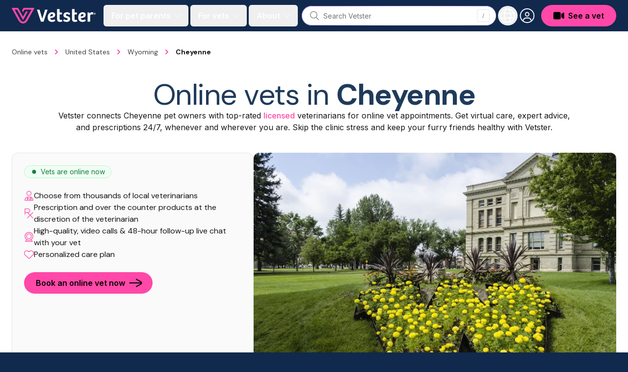

--- FILE ---
content_type: text/html; charset=utf-8
request_url: https://vetster.com/en-us/city/cheyenne
body_size: 21365
content:
<!DOCTYPE html>
<html lang="en-US" dir="ltr">
<head>
<meta charset="utf-8" />
<meta name="viewport" content="width=device-width, initial-scale=1" />
<meta name="locale" content="en-US" />
<title>Top-rated Vets in Cheyenne, WY - Vetster</title><link rel="preconnect" href="https://cloud.vetster.com" />
<link rel="preconnect" href="https://images.vetster.com" />

<link rel="preconnect" href="https://www.googletagmanager.com" />
<link rel="preconnect" href="https://www.facebook.com" />
<link rel="dns-prefetch" href="https://images.vetster.com" />
    <link rel="dns-prefetch" href="https://cloud.vetster.com" />

<link rel="dns-prefetch" href="https://vetster-public.s3.amazonaws.com" />
<link rel="dns-prefetch" href="https://www.googletagmanager.com" />
<link rel="dns-prefetch" href="https://www.facebook.com" />
<link rel="dns-prefetch" href="https://d.impactradius-event.com" />
<script nonce="e8fsS6W0mEV8zKpI79xmQwctVQtGfaEp1ti90OuP">
window.dataLayer = window.dataLayer || [];
let localStorageUserId = window.localStorage?.userId || null;
window.dataLayer.push({
    locale: 'en-US',
    userId: localStorageUserId,
});
</script>
<script nonce="e8fsS6W0mEV8zKpI79xmQwctVQtGfaEp1ti90OuP">(function(w,d,s,l,i){w[l]=w[l]||[];w[l].push({'gtm.start':
new Date().getTime(),event:'gtm.js'});var f=d.getElementsByTagName(s)[0],
j=d.createElement(s),dl=l!='dataLayer'?'&l='+l:'';j.async=true;j.src=
'https://www.googletagmanager.com/gtm.js?id='+i+dl
;f.parentNode.insertBefore(j,f);
})(window,document,'script','dataLayer','GTM-5ZCB44T');</script>


<script type="text/javascript" nonce="e8fsS6W0mEV8zKpI79xmQwctVQtGfaEp1ti90OuP">
window.hsConversationsSettings = { loadImmediately: false };
</script>
<meta name="apple-itunes-app" content="app-id=1551831515">
<meta name="application-name" content="Vetster"/>
<meta name="apple-mobile-web-app-title" content="Vetster"/>
    <meta property="og:title" content="Top-rated Vets In Cheyenne, WY - Vetster" />
<meta property="og:url" content="https://vetster.com/en-us/city/cheyenne" />
<meta property="og:image" content="https://images.vetster.com/tr:orig-true/regions/d0c12d82-7fb4-4ab8-99ac-84a5978dc1be/cheyenne-wy-us.webp?ik-s=db2cd98c2a52bbc6628e0920f7e157a7113c6f06" />
            <meta property="og:description" content="Book a licensed vet in Cheyenne, WY for an online telemedicine or telehealth appointment. Our vets can help your dog, cat, bird, reptile or other pet! Vetster is available 24/7." />
    <meta property="og:site_name" content="Vetster Online Vets" />
    <meta property="og:type" content="website" />
    <meta name="twitter:card" content="summary_large_image">
    <meta name="twitter:image" content="https://images.vetster.com/tr:orig-true/regions/d0c12d82-7fb4-4ab8-99ac-84a5978dc1be/cheyenne-wy-us.webp?ik-s=db2cd98c2a52bbc6628e0920f7e157a7113c6f06">
<meta property="twitter:site" content="@vetster" />
<meta property="twitter:creator" content="@vetster" />
<meta property="fb:app_id" content="486235928994542" />
<meta name="p:domain_verify" content="18180a81e8148eb6605dc703f1b54523"/>
<meta name="baggage" content="sentry-trace_id=90a7ea180ff0429ebea0be0b672d90ed,sentry-sample_rate=0,sentry-transaction=%2Fen-us%2Fcity%2F%7Bcity%7D,sentry-public_key=308e780f5c9e44a585620af48a173d6b,sentry-org_id=344289,sentry-release=web%40v26.01.14.1,sentry-environment=production,sentry-sampled=false,sentry-sample_rand=0.503217"/>
<meta name="sentry-trace" content="90a7ea180ff0429ebea0be0b672d90ed-46dd07bb711445eb-0"/>
<meta name="description" content="Book a licensed vet in Cheyenne, WY for an online telemedicine or telehealth appointment. Our vets can help your dog, cat, bird, reptile or other pet! Vetster is available 24/7." />
    <link rel="manifest" href="https://cloud.vetster.com/site.webmanifest" />
            <meta name="robots" content="max-image-preview:large" />
    <link
    id="google-font-loading"
    rel="preload"
    href="https://fonts.googleapis.com/css2?family=DM+Sans:wght@300;400;500;700&family=Inter:wght@300;400;500;600;700&display=swap"
    as="style"
/>
<script nonce="e8fsS6W0mEV8zKpI79xmQwctVQtGfaEp1ti90OuP">
    document.getElementById("google-font-loading").addEventListener("load", function(){
        this.rel='stylesheet';
        this.removeEventListener('load', arguments.callee, false);
    });
</script>
<meta property="og:locale" content="en-US" />
<meta name="theme-color" content="#11294c" />
<link rel="apple-touch-icon" sizes="180x180" href="https://cloud.vetster.com/images/icons/apple-touch-icon.png" />
<link rel="icon" type="image/png" sizes="196x196" href="https://cloud.vetster.com/images/icons/favicon-196x196.png" />
<link rel="icon" type="image/png" sizes="96x96" href="https://cloud.vetster.com/images/icons/favicon-96x96.png" />
<link rel="icon" type="image/png" sizes="32x32" href="https://cloud.vetster.com/images/icons/favicon-32x32.png" />
<link rel="icon" type="image/png" sizes="16x16" href="https://cloud.vetster.com/images/icons/favicon-16x16.png" />
<link rel="icon" id="favicon" type="image/x-icon" href="https://cloud.vetster.com/images/icons/favicon-32x32.png" />
<link rel="canonical" href="https://vetster.com/en-us/city/cheyenne" />
<link rel="preload" as="style" href="https://cloud.vetster.com/build/assets/css/0708e041.css" nonce="e8fsS6W0mEV8zKpI79xmQwctVQtGfaEp1ti90OuP" /><link rel="stylesheet" href="https://cloud.vetster.com/build/assets/css/0708e041.css" nonce="e8fsS6W0mEV8zKpI79xmQwctVQtGfaEp1ti90OuP" /><script type="application/ld+json">
    {
    "@context": "http:\/\/schema.org",
    "@type": "Organization",
    "@id": "https:\/\/vetster.com\/#organization",
    "name": "Vetster",
    "legalName": "Vetster Inc.",
    "url": "https:\/\/vetster.com",
    "logo": {
        "@type": "ImageObject",
        "url": "https:\/\/vetster-public.s3.amazonaws.com\/logos\/vetster-logo-dark-155x30@2x.png"
    },
    "address": {
        "@type": "PostalAddress",
        "streetAddress": "14 Birch Ave",
        "addressLocality": "Toronto",
        "addressRegion": "Ontario",
        "postalCode": "M4V 1C8",
        "addressCountry": "CA"
    },
    "contactPoint": {
        "@type": "ContactPoint",
        "contactType": "customer support",
        "email": "support@vetster.com",
        "telephone": "+18446190123"
    },
    "sameAs": [
        "https:\/\/www.facebook.com\/vetster.inc",
        "https:\/\/www.instagram.com\/vetster.inc\/",
        "https:\/\/twitter.com\/vetster",
        "https:\/\/www.pinterest.ca\/Vetsterinc\/",
        "https:\/\/www.linkedin.com\/company\/vetster\/",
        "https:\/\/www.crunchbase.com\/organization\/vetster",
        "https:\/\/www.tiktok.com\/@vetster.inc",
        "https:\/\/youtube.com\/@askvetster?sub_confirmation=1",
        "https:\/\/www.youtube.com\/Vetster",
        "https:\/\/apps.apple.com\/app\/vetster-24-7-online-vets\/id1551831515",
        "https:\/\/play.google.com\/store\/apps\/details?id=com.vetster",
        "https:\/\/apps.apple.com\/app\/vetster-24-7-online-vets\/id1608373477",
        "https:\/\/play.google.com\/store\/apps\/details?id=com.vetster.vets"
    ],
    "founders": [
        {
            "@type": "Person",
            "name": "Mark Bordo",
            "sameAs": [
                "https:\/\/www.linkedin.com\/in\/mark-bordo-49697887\/",
                "https:\/\/www.crunchbase.com\/person\/mark-bordo"
            ]
        },
        {
            "@type": "Person",
            "name": "Regan Johnson",
            "sameAs": [
                "https:\/\/www.linkedin.com\/in\/reganjohnson\/",
                "https:\/\/www.crunchbase.com\/person\/regan-johnson"
            ]
        }
    ]
}</script>
<script type="application/ld+json">
{
    "@context":"https://schema.org",
    "@graph":[
        {
            "@type":"WebSite",
            "@id":"https://vetster.com/en-us#website",
            "url":"https://vetster.com/en-us",
            "name":"Vetster",
            "potentialAction":[{
                "@type":"SearchAction",
                "target":"https://vetster.com/en-us/gs/?q={search_term_string}",
                "query-input":"required name=search_term_string"
            }, {
                "@type":"SearchAction",
                "target":"https://vetster.com/en-us/s/?q={search_term_string}",
                "query-input":"required name=search_term_string"
            }]
        }, {
            "@type":"WebPage",
            "@id":"https://vetster.com/en-us/city/cheyenne#webpage",
            "url":"https://vetster.com/en-us/city/cheyenne",
            "inLanguage":"en"
                        ,"name":"Top-rated Vets In Cheyenne, WY - Vetster"
                        ,"isPartOf":{
                "@id":"https://vetster.com/en-us#website"
            }
                        ,"description":"Book a licensed vet in Cheyenne, WY for an online telemedicine or telehealth appointment. Our vets can help your dog, cat, bird, reptile or other pet! Vetster is available 24/7."
                                            }
                    ]
}
</script>
<script type="application/ld+json">{
    "@context": "https:\/\/schema.org",
    "@type": "BreadcrumbList",
    "itemListElement": [
        {
            "@type": "ListItem",
            "position": 1,
            "name": "Online vets",
            "item": "https:\/\/vetster.com\/en-us"
        },
        {
            "@type": "ListItem",
            "position": 2,
            "name": "United States",
            "item": "https:\/\/vetster.com\/en-us\/online-vets"
        },
        {
            "@type": "ListItem",
            "position": 3,
            "name": "Wyoming",
            "item": "https:\/\/vetster.com\/en-us\/state\/wyoming"
        },
        {
            "@type": "ListItem",
            "position": 4,
            "name": "Cheyenne"
        }
    ]
}</script>
</head>
<body data-scroll-padding class="antialiased text-neutral-700 relative ">
<a
    href="#main-content"
    aria-hidden="true"
    class="sr-only"
    id="skip-nav"
    tabindex="-1"
>Jump to main content</a>
<div id="app">
                        <vetster-nav
    id="nav"
    v-slot="{
        aboutOpen,
        clearSession,
        currentlyOpenSideNavMenu,
        focusGlobalSearch,
        forPetParentsOpen,
        forVetsOpen,
        getUser,
        hasUser,
        isClient,
        isGlobalSearchFocused,
        isGuest,
        isOnboarding,
        isPartner,
        mobileOpen,
        mobileRegionOpen,
        openAuthModal,
        photoUrl,
        prefixedAppUrl,
        profileOpen,
        regionOpen,
        selectLocaleOption,
        setHouseAdRef,
        setRef,
        sideNavAboutOpen,
        sideNavForPetsOpen,
        sideNavForVetsOpen,
        signOut,
        toggleAboutMenu,
        toggleForPetParentsMenu,
        toggleForVetsMenu,
        toggleMobileMenu,
        toggleMobileRegionMenu,
        toggleProfileMenu,
        toggleRegionMenu,
        toggleSideNavMenuOption,
    }"
    :local-links="{&quot;current_img_url&quot;:&quot;https:\/\/cloud.vetster.com\/images\/flags\/4x3\/us.svg&quot;,&quot;current_country_code&quot;:&quot;us&quot;,&quot;current_country_name&quot;:&quot;United States&quot;,&quot;sites&quot;:[{&quot;href&quot;:&quot;https:\/\/vetster.com\/en-ca&quot;,&quot;lang&quot;:&quot;en&quot;,&quot;img_url&quot;:&quot;https:\/\/cloud.vetster.com\/images\/flags\/4x3\/ca.svg&quot;,&quot;locale_code&quot;:&quot;en-CA&quot;,&quot;country_code&quot;:&quot;ca&quot;,&quot;text&quot;:&quot;Canada (English)&quot;,&quot;selected&quot;:false,&quot;current_country_code&quot;:&quot;us&quot;,&quot;current_img_url&quot;:&quot;https:\/\/cloud.vetster.com\/images\/flags\/4x3\/us.svg&quot;},{&quot;href&quot;:&quot;https:\/\/vetster.com\/fr-ca&quot;,&quot;lang&quot;:&quot;fr&quot;,&quot;img_url&quot;:&quot;https:\/\/cloud.vetster.com\/images\/flags\/4x3\/ca.svg&quot;,&quot;locale_code&quot;:&quot;fr-CA&quot;,&quot;country_code&quot;:&quot;ca&quot;,&quot;text&quot;:&quot;Canada (Fran\u00e7ais)&quot;,&quot;selected&quot;:false,&quot;current_country_code&quot;:&quot;us&quot;,&quot;current_img_url&quot;:&quot;https:\/\/cloud.vetster.com\/images\/flags\/4x3\/us.svg&quot;},{&quot;href&quot;:&quot;https:\/\/vetster.com\/en-gb&quot;,&quot;lang&quot;:&quot;en&quot;,&quot;img_url&quot;:&quot;https:\/\/cloud.vetster.com\/images\/flags\/4x3\/gb.svg&quot;,&quot;locale_code&quot;:&quot;en-GB&quot;,&quot;country_code&quot;:&quot;gb&quot;,&quot;text&quot;:&quot;United Kingdom&quot;,&quot;selected&quot;:false,&quot;current_country_code&quot;:&quot;us&quot;,&quot;current_img_url&quot;:&quot;https:\/\/cloud.vetster.com\/images\/flags\/4x3\/us.svg&quot;},{&quot;href&quot;:&quot;https:\/\/vetster.com\/en-us\/city\/cheyenne&quot;,&quot;lang&quot;:&quot;en&quot;,&quot;img_url&quot;:&quot;https:\/\/cloud.vetster.com\/images\/flags\/4x3\/us.svg&quot;,&quot;locale_code&quot;:&quot;en-US&quot;,&quot;country_code&quot;:&quot;us&quot;,&quot;text&quot;:&quot;United States&quot;,&quot;selected&quot;:true,&quot;current_country_code&quot;:&quot;us&quot;,&quot;current_img_url&quot;:&quot;https:\/\/cloud.vetster.com\/images\/flags\/4x3\/us.svg&quot;},{&quot;href&quot;:&quot;https:\/\/vetster.com\/en&quot;,&quot;lang&quot;:&quot;en&quot;,&quot;img_url&quot;:&quot;https:\/\/cloud.vetster.com\/images\/flags\/4x3\/globe-dark.svg&quot;,&quot;locale_code&quot;:&quot;en-US&quot;,&quot;country_code&quot;:&quot;us&quot;,&quot;text&quot;:&quot;Global&quot;,&quot;selected&quot;:false,&quot;current_country_code&quot;:&quot;us&quot;,&quot;current_img_url&quot;:&quot;https:\/\/cloud.vetster.com\/images\/flags\/4x3\/globe-dark.svg&quot;,&quot;is_global&quot;:true}]}"
>
    <div
        :ref="(el) => setHouseAdRef('navContainer', el)"
        :data-scroll-padding="$screen('lg')"
        class="fixed top-0 z-50 w-full min-h-16"
    >
                                    <nav
            :ref="(el) => setHouseAdRef('nav', el)"
            role="navigation"
            :data-scroll-padding="$screen('lg')"
            class="w-full absolute top-0 bg-ocean-950 h-16 transition-all duration-500"
        >
            <div class="max-w-7xl mx-auto px-standard">
                <div class="relative flex items-center justify-start h-16">
                    <div class="shrink-0">
                        <a
                            href="https://vetster.com/en-us"
                            aria-label="Home"
                        >
                            <img
                                src="https://cloud.vetster.com/images/vetster-logo-white-accent-pink.svg"
                                alt="Vetster"
                                class="h-7 lg:h-8 w-auto hover:opacity-75 transition focus:outline-none focus:opacity-75"
                            />
                        </a>
                    </div>

                    
                    <div class="flex-1 flex items-center relative">
                        <div class="flex items-center grow">
                                                            
                                <transition
                                    name="fade"
                                    appear
                                >
                                    <div
                                        v-cloak
                                        class="hidden lg:flex ml-4 items-center space-x-1 text-white"
                                    >
                                                                                    <button
                                                id="for-pet-parents-menu"
                                                :ref="(el) => setRef('forPetParentsMenuButton', el)"
                                                aria-label="For pet parents menu"
                                                aria-haspopup="true"
                                                class="nav-main-link"
                                                :class="[forPetParentsOpen ? 'text-ocean-300' : 'text-white' ]"
                                                @click="toggleForPetParentsMenu"
                                            >
                                                <span>For pet parents</span>
                                                <span class="w-5 flex items-center justify-center">
                                                    <fa
                                                        :icon="['fas', 'angle-down']"
                                                        class="text-base fa-fw rotates opacity-40 text-white"
                                                        :class="[forPetParentsOpen ? 'fa-rotate-180' : '' ]"
                                                    ></fa>
                                                </span>
                                            </button>
                                                                                                                            <button
                                                id="for-vets-and-techs-menu"
                                                :ref="(el) => setRef('forVetsMenuButton', el)"
                                                aria-label="For vets and techs menu"
                                                aria-haspopup="true"
                                                class="nav-main-link"
                                                :class="[forVetsOpen ? 'text-ocean-300' : 'text-white' ]"
                                                @click="toggleForVetsMenu"
                                            >
                                                <span>For vets</span>
                                                <span class="w-5 flex items-center justify-center">
                                                    <fa
                                                        :icon="['fas', 'angle-down']"
                                                        class="text-base fa-fw rotates opacity-40 text-white"
                                                        :class="[forVetsOpen ? 'fa-rotate-180' : '' ]"
                                                    ></fa>
                                                </span>
                                            </button>
                                                                                <button
                                            id="about-menu"
                                            :ref="(el) => setRef('aboutMenuButton', el)"
                                            aria-label="About us menu"
                                            aria-haspopup="true"
                                            class="nav-main-link"
                                            :class="[aboutOpen ? 'text-ocean-300' : 'text-white' ]"
                                            @click="toggleAboutMenu"
                                        >
                                            <span>About</span>
                                            <span class="w-5 flex items-center justify-center">
                                                <fa
                                                    :icon="['fas', 'angle-down']"
                                                    class="text-base fa-fw rotates opacity-40 text-white"
                                                    :class="[aboutOpen ? 'fa-rotate-180' : '' ]"
                                                ></fa>
                                            </span>
                                        </button>
                                    </div>
                                </transition>
                                                    </div>

                                                    <div class="w-full">
                                <transition
    name="fade"
    appear
    enter-active-class="transition-opacity duration-500"
    leave-active-class="transition-none"
    leave-to-class="opacity-0 absolute"
>
    <div
        v-cloak
        v-show="isGlobalSearchFocused || $screen('lg')"
        class="w-full fixed lg:relative px-3 lg:px-0 lg:flex inset-0 top-3 lg:top-auto lg:inset-auto lg:pl-2 lg:pr-1 z-50"
    >
        <vetster-global-search></vetster-global-search>
    </div>
</transition>
                            </div>
                                            </div>

                    
                    <div class="flex items-center space-x-1">

                        
                        <div class="hidden lg:block self-end">
                            <transition
                                name="fade"
                                appear
                            >
                                <div
                                    v-cloak
                                    class="flex items-center"
                                >
                                    <div
                                        class="relative space-x-1"
                                        v-show="!isGlobalSearchFocused"
                                    >
                                        <button
                                            id="region-menu"
                                            :ref="(el) => setRef('regionMenuButton', el)"
                                            data-testid="region-menu-btn"
                                            aria-haspopup="true"
                                            aria-label="Choose your locale"
                                            class="h-10 w-10 flex items-center justify-center text-white rounded-full outline-none py-1 hover:ring-2 hover:ring-neutral-900/40 hover:bg-neutral-900/40 active:bg-neutral-900/40 transition-all duration-600"
                                            :class="{ 'bg-neutral-900/40 ring-2 ring-neutral-900/40' : regionOpen }"
                                            @click="toggleRegionMenu"
                                        >
                                            <fa
                                                :icon="regionOpen ? ['fal', 'xmark'] : ['fal', 'globe']"
                                                class="fa-fw text-3xl"
                                            ></fa>
                                        </button>
                                        <transition
                                            v-cloak
                                            enter-active-class="transition ease-out duration-100"
                                            enter-class="opacity-0 scale-95"
                                            enter-to-class="opacity-100 scale-100"
                                            leave-active-class="transition ease-in duration-75"
                                            leave-class="opacity-100 scale-100"
                                            leave-to-class="opacity-0 scale-95"
                                        >
                                            <div
                                                v-if="regionOpen"
                                                :ref="(el) => setRef('regionMenu', el)"
                                                class="origin-top-right absolute right-0 mt-2 w-64 rounded-md shadow-lg z-50"
                                            >
                                                <div
                                                    class="rounded-md bg-white"
                                                    role="menu"
                                                    aria-orientation="vertical"
                                                    aria-labelledby="region-menu"
                                                >
                                                    <div
                                                        class="py-1"
                                                        @click="clearSession"
                                                    >
                                                        <a
        href="https://vetster.com/en-ca"
        lang="en"
        data-locale="en-CA"
        data-is-global="false"
        class="nav-sublist-item flex items-center lg:px-4 lg:leading-5 lg:font-normal lg:text-neutral-700 lg:rounded-none lg:hover:bg-neutral-100 focus:outline-none focus:bg-neutral-50 transition"
        data-testid="locale-option-en-CA"
        @click.default="selectLocaleOption(&quot;en-CA&quot;, $event)"
    >
        Canada (English)
            </a>
        <a
        href="https://vetster.com/fr-ca"
        lang="fr"
        data-locale="fr-CA"
        data-is-global="false"
        class="nav-sublist-item flex items-center lg:px-4 lg:leading-5 lg:font-normal lg:text-neutral-700 lg:rounded-none lg:hover:bg-neutral-100 focus:outline-none focus:bg-neutral-50 transition"
        data-testid="locale-option-fr-CA"
        @click.default="selectLocaleOption(&quot;fr-CA&quot;, $event)"
    >
        Canada (Français)
            </a>
        <a
        href="https://vetster.com/en-gb"
        lang="en"
        data-locale="en-GB"
        data-is-global="false"
        class="nav-sublist-item flex items-center lg:px-4 lg:leading-5 lg:font-normal lg:text-neutral-700 lg:rounded-none lg:hover:bg-neutral-100 focus:outline-none focus:bg-neutral-50 transition"
        data-testid="locale-option-en-GB"
        @click.default="selectLocaleOption(&quot;en-GB&quot;, $event)"
    >
        United Kingdom
            </a>
        <a
        href="https://vetster.com/en-us/city/cheyenne"
        lang="en"
        data-locale="en-US"
        data-is-global="false"
        class="nav-sublist-item flex items-center lg:px-4 lg:leading-5 lg:font-normal lg:text-neutral-700 lg:rounded-none lg:hover:bg-neutral-100 focus:outline-none focus:bg-neutral-50 transition"
        data-testid="locale-option-en-US"
        @click.default="selectLocaleOption(&quot;en-US&quot;, $event)"
    >
        United States
                    <span class="flex-1 flex justify-end">
                <fa
                    :icon="['fal', 'check']"
                    class="text-ocean-700 text-xl"
                ></fa>
            </span>
            </a>
        <a
        href="https://vetster.com/en"
        lang="en"
        data-locale="en-US"
        data-is-global="true"
        class="nav-sublist-item flex items-center lg:px-4 lg:leading-5 lg:font-normal lg:text-neutral-700 lg:rounded-none lg:hover:bg-neutral-100 focus:outline-none focus:bg-neutral-50 transition"
        data-testid="locale-option-global"
        @click.default="selectLocaleOption(&quot;en-US&quot;, $event)"
    >
        Global
            </a>
                                                    </div>
                                                </div>
                                            </div>
                                        </transition>
                                    </div>
                                    <div>
                                        <div class="relative">
    <div class="flex space-x-2 items-center ">
                    <div
                v-show="!isGlobalSearchFocused"
                class="relative"
            >
                <button
                    id="user-menu-btn"
                    ref="profileMenuButton"
                    data-testid="navbar-menu-btn"
                    aria-label="User menu"
                    aria-haspopup="true"
                    class="h-10 w-10 flex items-center rounded-full justify-center overflow-hidden ring-ocean-900 hover:bg-neutral-900/40 hover:ring-2 hover:ring-neutral-900/40 active:bg-neutral-900/40 active:ring-2 active:ring-neutral-900/40 transition-all duration-600 focus:outline-none"
                    :class="[profileOpen ? 'bg-neutral-900/40' : 'bg-ocean-950' ]"
                    @click.stop="toggleProfileMenu"
                >
                    <transition
                        v-cloak
                        mode="out-in"
                    >
                        <span
                            v-if="profileOpen"
                            key="close-user-menu"
                            class="flex justify-center items-center rounded-full bg-neutral-900/40"
                        >
                            <fa
                                :icon="['fal', 'xmark']"
                                class="fa-fw text-3xl text-white"
                            ></fa>
                        </span>
                        <span v-else>
                            <img
                                v-if="photoUrl"
                                key="user-image"
                                :src="photoUrl"
                                :alt="getUser.first_name"
                                class="rounded-full w-7 h-7 ring-2 ring-white"
                                data-testid="navbar-avatar"
                            />
                            <span
                                v-else
                                key="desktop-avatar"
                                class="flex justify-center items-center rounded-full group-hover:bg-neutral-900/40 group-focus:bg-ocean-900"
                                :data-testid="hasUser ? 'navbar-avatar-placeholder' : 'navbar-avatar-guest'"
                            >
                                <fa
                                    :icon="['fal', 'circle-user']"
                                    class="fa-fw text-white text-3xl"
                                ></fa>
                            </span>
                        </span>
                    </transition>
                </button>
                
                <transition
                    v-cloak
                    enter-active-class="transition ease-out duration-100"
                    enter-class="opacity-0 scale-95"
                    enter-to-class="opacity-100 scale-100"
                    leave-active-class="transition ease-in duration-75"
                    leave-class="opacity-100 scale-100"
                    leave-to-class="opacity-0 scale-95"
                >
                    <div
                        v-if="profileOpen"
                        :ref="(el) => setRef('profileMenu', el)"
                        class="origin-top-right absolute right-0 w-80 rounded-lg overflow-hidden shadow-lg z-50 mt-1.5"
                    >
                        <div
    class="flex flex-col justify-between bg-white h-full overflow-y-auto"
    :class="{
        'pb-40 lg:pb-0': isPartner && !mobileRegionOpen,
        'pb-60 lg:pb-0': isClient && !mobileRegionOpen,
        'pb-96 lg:pb-0': mobileRegionOpen,
    }">
    <div>
        
        <div class="block lg:hidden pt-1">
            <ul role="list">
                
                <li>
                                            <button
                            type="button"
                            aria-expanded="false"
                            :aria-label="sideNavForPetsOpen ? $t('app.close-menu-for-pet-parents') : $t('app.open-menu-for-pet-parents')"
                            class="nav-button-link"
                            @click="toggleSideNavMenuOption('sideNavForPetsOpen')"
                        >
                            <span>For pet parents</span>
                            <fa
                                :icon="['fas', 'angle-down']"
                                :class="{ 'fa-rotate-180': sideNavForPetsOpen }"
                                class="text-base fa-fw rotates text-neutral-800"
                            ></fa>
                        </button>
                        <transition
                            enter-class="opacity-0"
                            enter-active-class="ease-out duration-300 transition"
                            enter-to-class="opacity-100"
                            leave-class="opacity-100"
                            leave-active-class="transition ease-in duration-300"
                            leave-to-class="opacity-0"
                        >
                            <div
                                v-show="sideNavForPetsOpen"
                                class="flex flex-col pb-4"
                            >
                                                                    <a
    href="https://vetster.com/en-us/plus"
    rel="noopener"
    aria-label="Subscribe to Vetster Plus"
    target="_self"
    class="nav-sublist-item"
>
    Subscribe to Vetster Plus
</a>
                                
                                <a
    href="https://vetster.com/en-us/gs"
    rel="noopener"
    aria-label="Find a nearby vet"
    target="_self"
    class="nav-sublist-item"
>
    Find a nearby vet
</a>

                                                                                                            <a
    href="https://vetster.com/en-us/vetster-rx-online-pharmacy"
    rel="noopener"
    aria-label="Get a prescription"
    target="_self"
    class="nav-sublist-item"
>
    Get a prescription
</a>
                                                                    
                                                                    <a
    href="https://vetster.com/en/pet-connection"
    rel="noopener"
    aria-label="Pet Connection"
    target="_self"
    class="nav-sublist-item"
>
    Pet Connection
</a>
                                
                                                                    <a
    href="https://vetster.com/en/pet-health"
    rel="noopener"
    aria-label="Pet health knowledge"
    target="_self"
    class="nav-sublist-item"
>
    Pet health knowledge
</a>
                                
                                                                    <a
    href="https://vetster.com/en-us/support"
    rel="noopener"
    aria-label="Support"
    target="_self"
    class="nav-sublist-item"
>
    Support
</a>
                                                            </div>
                        </transition>
                                    </li>

                
                <li>
                                            <button
                            type="button"
                            aria-expanded="false"
                            :aria-label="sideNavForVetsOpen ? $t('app.close-menu-for-vets-and-techs') : $t('app.open-menu-for-vets-and-techs')"
                            class="nav-button-link"
                            @click="toggleSideNavMenuOption('sideNavForVetsOpen')"
                        >
                            <span>For vets</span>
                            <fa
                                :icon="['fas', 'angle-down']"
                                :class="{ 'fa-rotate-180': sideNavForVetsOpen }"
                                class="text-base fa-fw rotates text-neutral-800"
                            ></fa>
                        </button>
                        <transition
                            enter-class="opacity-0"
                            enter-active-class="ease-out duration-200 transition"
                            enter-to-class="opacity-100"
                            leave-class="opacity-100"
                            leave-active-class="transition ease-in duration-200"
                            leave-to-class="opacity-0"
                        >
                            <div
                                v-show="sideNavForVetsOpen"
                                class="flex flex-col pb-4"
                            >
                                <a
    href="https://vetster.com/en-us/for-vets"
    rel="noopener"
    aria-label="Becoming an online vet"
    target="_self"
    class="nav-sublist-item"
>
    Becoming an online vet
</a>

                                <a
    href="https://vetster.com/en/blog/for-vets"
    rel="noopener"
    aria-label="Vet connection"
    target="_self"
    class="nav-sublist-item"
>
    Vet connection
</a>

                                                                    <a
    href="https://vetster.com/en/for-vets/learning-and-development"
    rel="noopener"
    aria-label="Learning"
    target="_self"
    class="nav-sublist-item"
>
    Learning
</a>
                                
                                                                    <a
    href="https://vetster.com/en-us/support"
    rel="noopener"
    aria-label="Support"
    target="_self"
    class="nav-sublist-item"
>
    Support
</a>
                                                            </div>
                        </transition>
                                    </li>

                
                <li>
                    <button
                        type="button"
                        aria-expanded="false"
                        :aria-label="sideNavAboutOpen ? $t('app.close-menu-about') : $t('app.open-menu-about')"
                        class="nav-button-link"
                        @click="toggleSideNavMenuOption('sideNavAboutOpen')"
                    >
                        <span>About</span>
                        <fa
                            :icon="['fas', 'angle-down']"
                            :class="{ 'fa-rotate-180': sideNavAboutOpen }"
                            class="text-base fa-fw rotates text-neutral-800"
                        ></fa>
                    </button>
                    <transition
                        enter-class="opacity-0"
                        enter-active-class="ease-out duration-200 transition"
                        enter-to-class="opacity-100"
                        leave-class="opacity-100"
                        leave-active-class="transition ease-in duration-200"
                        leave-to-class="opacity-0"
                    >
                        <div
                            v-show="sideNavAboutOpen"
                            class="flex flex-col pb-4"
                        >
                                                            <a
    href="https://vetster.com/en-us/about"
    rel="noopener"
    aria-label="About us"
    target="_self"
    class="nav-sublist-item"
>
    About us
</a>
                            
                                                            <a
    href="https://vetster.com/en/press-and-media"
    rel="noopener"
    aria-label="Newsroom"
    target="_self"
    class="nav-sublist-item"
>
    Newsroom
</a>
                            
                                                            <a
    href="https://careers.vetster.com"
    rel="noopener noreferrer"
    aria-label="Careers"
    target="_blank"
    class="nav-sublist-item"
>
    Careers
</a>
                                                    </div>
                    </transition>
                </li>
            </ul>
        </div>

        
        <div
            v-if="hasUser"
            class="mt-2 lg:mt-0 lg:border-none py-1"
        >
            <div class="flex items-center px-4 py-4 pb-2">
                <div class="shrink-0">
                    <div v-if="photoUrl">
                        <img
                            :src="photoUrl"
                            :alt="getUser.first_name"
                            class="w-10 h-10 rounded-full"
                        />
                    </div>
                    <div v-else>
                        <div
                            class="w-10 h-10 rounded-full bg-neutral-500 border-neutral-500 border-2 flex items-center justify-center overflow-hidden group-hover:bg-indigo-700 group-hover:border-indigo-700 group-focus:bg-indigo-700 group-focus:border-indigo-700">
                            <fa
                                :icon="['fas', 'user']"
                                class="text-2xl text-white -mb-1"
                            ></fa>
                        </div>
                    </div>
                </div>
                <div class="ml-4 lg:max-w-[14rem] overflow-hidden pr-1 sm:pr-0">
                    <div
                      class="text-base leading-5 font-bold text-neutral-800 whitespace-nowrap overflow-hidden text-ellipsis"
                      data-testid="navbar-name"
                    >
                        {{ getUser.first_name }} {{ getUser.last_name }}
                    </div>
                    <div
                      class="text-sm leading-5 text-neutral-600 whitespace-nowrap overflow-hidden text-ellipsis"
                      data-testid="navbar-email"
                    >
                        {{ getUser.email }}
                    </div>
                </div>
            </div>
            <div class="flex flex-col mt-1">
                <a
                    v-if="isOnboarding"
                    :href="prefixedAppUrl('/welcome')"
                    rel="noopener"
                    class="nav-sublist-item lg:px-4"
                >
                    Continue onboarding
                </a>
                <a
                    v-else
                    :href="prefixedAppUrl('/')"
                    rel="noopener"
                    class="nav-sublist-item lg:px-4"
                >
                    Dashboard
                </a>
                <a
                    v-if="!isOnboarding"
                    :href="prefixedAppUrl('/appointments')"
                    rel="noopener"
                    class="nav-sublist-item lg:px-4"
                >
                    Appointments
                </a>
                <a
                    href="#"
                    class="nav-sublist-item lg:px-4"
                    data-testid="sign-out-btn"
                    @click.prevent="signOut"
                >
                    Sign out
                </a>
            </div>
        </div>

        
        <div
            v-if="isGuest"
            class="hidden lg:block py-4 px-3 space-y-4"
        >
                            <vetster-button
                    variant="bubblegum"
                    href="https://vetster.com/en-us/gs"
                    size="fixed"
                >
                    <fa
                        :icon="['fas', 'video']"
                        class="text-xl"
                    ></fa>
                    <span>Talk to a vet</span>
                </vetster-button>
            
                                                <vetster-button
                        href="https://app.vetster.com/auth/login?locale=en-US"
                        rel="noopener"
                        data-testid="desktop-log-in-btn"
                        variant="white"
                        class="w-full flex justify-center"
                        size="fixed"
                        @click.prevent="openAuthModal('login')"
                    >
                        Sign in
                    </vetster-button>
                                    </div>
    </div>

    <div class="fixed lg:hidden bottom-0 w-full bg-white">
        <div
            v-if="!isPartner"
            class="p-4 space-y-4"
        >
                            <vetster-button
                    href="https://vetster.com/en-us/gs"
                    variant="bubblegum"
                    size="fixed"
                >
                    <fa
                        :icon="['fas', 'video']"
                        class="text-xl"
                    ></fa>
                    <span>Talk to a vet</span>
                </vetster-button>
            
            <div v-if="isGuest">
                                                            <vetster-button
                            href="https://app.vetster.com/auth/login?locale=en-US"
                            rel="noopener"
                            data-testid="mobile-log-in-btn"
                            variant="white"
                            class="w-full flex justify-center"
                            size="fixed"
                            @click.prevent="openAuthModal('login')"
                        >
                            Sign in
                        </vetster-button>
                                                </div>
        </div>

        
        <div class="border-t border-neutral-300 py-1">
            <button
                type="button"
                aria-haspopup="true"
                aria-label="Choose your locale"
                class="nav-button-link"
                @click.prevent="toggleMobileRegionMenu"
            >
                <span
                    class="mr-3"
                    data-testid="market-site"
                >
                  United States                </span>
                <fa
                    :icon="['fas', 'angle-down']"
                    class="text-base fa-fw rotates text-neutral-800"
                    :class="{ 'fa-rotate-180': !mobileRegionOpen }"
                ></fa>
            </button>
            <transition
                v-cloak
                enter-class="opacity-0"
                enter-active-class="ease-out duration-300 transition"
                enter-to-class="opacity-100"
                leave-class="opacity-100"
                leave-active-class="transition ease-in duration-300"
                leave-to-class="opacity-0"
            >
                <div
                    v-show="mobileRegionOpen"
                    class="flex flex-col self-start rounded-b-lg overflow-hidden"
                    @click="clearSession"
                >
                    <a
        href="https://vetster.com/en-ca"
        lang="en"
        data-locale="en-CA"
        data-is-global="false"
        class="nav-sublist-item flex items-center lg:px-4 lg:leading-5 lg:font-normal lg:text-neutral-700 lg:rounded-none lg:hover:bg-neutral-100 focus:outline-none focus:bg-neutral-50 transition"
        data-testid="locale-option-en-CA"
        @click.default="selectLocaleOption(&quot;en-CA&quot;, $event)"
    >
        Canada (English)
            </a>
        <a
        href="https://vetster.com/fr-ca"
        lang="fr"
        data-locale="fr-CA"
        data-is-global="false"
        class="nav-sublist-item flex items-center lg:px-4 lg:leading-5 lg:font-normal lg:text-neutral-700 lg:rounded-none lg:hover:bg-neutral-100 focus:outline-none focus:bg-neutral-50 transition"
        data-testid="locale-option-fr-CA"
        @click.default="selectLocaleOption(&quot;fr-CA&quot;, $event)"
    >
        Canada (Français)
            </a>
        <a
        href="https://vetster.com/en-gb"
        lang="en"
        data-locale="en-GB"
        data-is-global="false"
        class="nav-sublist-item flex items-center lg:px-4 lg:leading-5 lg:font-normal lg:text-neutral-700 lg:rounded-none lg:hover:bg-neutral-100 focus:outline-none focus:bg-neutral-50 transition"
        data-testid="locale-option-en-GB"
        @click.default="selectLocaleOption(&quot;en-GB&quot;, $event)"
    >
        United Kingdom
            </a>
        <a
        href="https://vetster.com/en"
        lang="en"
        data-locale="en-US"
        data-is-global="true"
        class="nav-sublist-item flex items-center lg:px-4 lg:leading-5 lg:font-normal lg:text-neutral-700 lg:rounded-none lg:hover:bg-neutral-100 focus:outline-none focus:bg-neutral-50 transition"
        data-testid="locale-option-global"
        @click.default="selectLocaleOption(&quot;en-US&quot;, $event)"
    >
        Global
            </a>
                </div>
            </transition>
        </div>
    </div>
</div>
                    </div>
                </transition>
            </div>
        
                    <vetster-button
                variant="bubblegum"
                href="https://vetster.com/en-us/gs"
                aria-label="See a vet"
                class="hidden lg:flex"
                size="fixed"
            >
                <fa
                    :icon="['fas', 'video']"
                    class="text-xl"
                ></fa>
                <span>See a vet</span>
            </vetster-button>
            </div>
</div>
                                    </div>
                                </div>
                            </transition>
                        </div>

                        
                                                    <div
                                v-cloak
                                id="book-now-header"
                                class="block lg:hidden"
                            >
                                <div class="flex flex-row items-center justify-center gap-x-4 lg:gap-x-8 gap-y-4 py-4">
                                    <vetster-button
                                        variant="bubblegum"
                                        href="https://vetster.com/en-us/gs"
                                        aria-label="See a vet"
                                        
                                        class="hidden lg:hidden"
                                        size="fixed"
                                    >
                                        <fa
                                            :icon="['fas', 'video']"
                                            class="text-xl"
                                        ></fa>
                                        <span>See a vet</span>
                                    </vetster-button>
                                </div>
                            </div>
                        
                        
                        <div class="flex lg:hidden lg:mr-1 grow space-x-2 relative">
                                                            <transition
    name="fade-fast"
    appear
>
    <vetster-shine-border
        v-show="!isGlobalSearchFocused"
        class-name="global-search"
        :color="['#A07CFE', '#FE8FB5', '#FFBE7B']"
        :border-radius="9999"
        :border-width="1"
    >
        <button
            ref="globalSearchIconButton"
            aria-label="Search Vetster"
            aria-haspopup="true"
            class="flex items-center justify-center w-10 h-10 rounded-full overflow-hidden hover:bg-neutral-900/40 hover:ring-neutral-900/40 active:bg-neutral-900/40 active:ring-2 active:ring-neutral-900/40 duration-600 focus:outline-none transition"
            @click="focusGlobalSearch"
        >
            <span
                class="rounded-full flex items-center justify-center group-hover:bg-neutral-900/40 group-focus:bg-neutral-900/40"
            >
                <fa
                    :icon="['fal', 'magnifying-glass']"
                    class="text-white text-2xl"
                ></fa>
            </span>
        </button>
    </vetster-shine-border>
</transition>
                            
                            
                            <button
                                id="mobile-menu-btn"
                                :ref="(el) => setRef('mobileMenuButton', el)"
                                data-testid="mobile-user-menu-btn"
                                aria-label="User menu"
                                aria-haspopup="true"
                                class="flex items-center justify-center w-10 h-10 rounded-full overflow-hidden hover:bg-neutral-900/40 hover:ring-neutral-900/40 active:bg-neutral-900/40 active:ring-2 active:ring-neutral-900/40 duration-600 focus:outline-none transition"
                                @click="toggleMobileMenu"
                            >
                                <transition
                                    v-cloak
                                    mode="out-in"
                                >
                                    <span
                                        v-if="mobileOpen"
                                        key="close-mobile-user-menu"
                                        class="rounded-full flex items-center justify-center bg-neutral-900/40 w-10 h-10"
                                    >
                                        <fa
                                            :icon="['fal', 'xmark']"
                                            class="text-xl text-white w-6 h-6"
                                        ></fa>
                                    </span>
                                    <span v-else>
                                        <img
                                            v-if="photoUrl"
                                            key="mobile-avatar"
                                            :src="photoUrl"
                                            :alt="getUser.first_name"
                                            class="rounded-full w-8 h-8 ring-2 ring-white"
                                        />
                                        <span
                                            v-else
                                            key="mobile-guest-avatar"
                                            class="rounded-full flex items-center justify-center group-hover:bg-neutral-900/40 group-focus:bg-neutral-900/40"
                                        >
                                            <fa
                                                :icon="['fal', 'bars']"
                                                class="text-white text-2xl"
                                            ></fa>
                                        </span>
                                    </span>
                                </transition>
                            </button>
                        </div>
                    </div>
                </div>
            </div>

            
            <transition
                enter-active-class="transition ease-out duration-150"
                enter-class="opacity-0"
                enter-to-class="opacity-100"
                leave-active-class="transition ease-in duration-50"
                leave-class="opacity-100"
                leave-to-class="opacity-0"
            >
                <div
                    v-if="mobileOpen"
                    v-cloak
                    :ref="(el) => setRef('mobileMenu', el)"
                    id="mobile-menu"
                    role="menu"
                    aria-orientation="vertical"
                    aria-labelledby="mobile-menu-btn"
                    aria-hidden="true"
                    class="absolute inset-x-0 transition lg:hidden h-screen z-50"
                    @keydown.escape="handleEscape"
                >
                    <div
    class="flex flex-col justify-between bg-white h-full overflow-y-auto"
    :class="{
        'pb-40 lg:pb-0': isPartner && !mobileRegionOpen,
        'pb-60 lg:pb-0': isClient && !mobileRegionOpen,
        'pb-96 lg:pb-0': mobileRegionOpen,
    }">
    <div>
        
        <div class="block lg:hidden pt-1">
            <ul role="list">
                
                <li>
                                            <button
                            type="button"
                            aria-expanded="false"
                            :aria-label="sideNavForPetsOpen ? $t('app.close-menu-for-pet-parents') : $t('app.open-menu-for-pet-parents')"
                            class="nav-button-link"
                            @click="toggleSideNavMenuOption('sideNavForPetsOpen')"
                        >
                            <span>For pet parents</span>
                            <fa
                                :icon="['fas', 'angle-down']"
                                :class="{ 'fa-rotate-180': sideNavForPetsOpen }"
                                class="text-base fa-fw rotates text-neutral-800"
                            ></fa>
                        </button>
                        <transition
                            enter-class="opacity-0"
                            enter-active-class="ease-out duration-300 transition"
                            enter-to-class="opacity-100"
                            leave-class="opacity-100"
                            leave-active-class="transition ease-in duration-300"
                            leave-to-class="opacity-0"
                        >
                            <div
                                v-show="sideNavForPetsOpen"
                                class="flex flex-col pb-4"
                            >
                                                                    <a
    href="https://vetster.com/en-us/plus"
    rel="noopener"
    aria-label="Subscribe to Vetster Plus"
    target="_self"
    class="nav-sublist-item"
>
    Subscribe to Vetster Plus
</a>
                                
                                <a
    href="https://vetster.com/en-us/gs"
    rel="noopener"
    aria-label="Find a nearby vet"
    target="_self"
    class="nav-sublist-item"
>
    Find a nearby vet
</a>

                                                                                                            <a
    href="https://vetster.com/en-us/vetster-rx-online-pharmacy"
    rel="noopener"
    aria-label="Get a prescription"
    target="_self"
    class="nav-sublist-item"
>
    Get a prescription
</a>
                                                                    
                                                                    <a
    href="https://vetster.com/en/pet-connection"
    rel="noopener"
    aria-label="Pet Connection"
    target="_self"
    class="nav-sublist-item"
>
    Pet Connection
</a>
                                
                                                                    <a
    href="https://vetster.com/en/pet-health"
    rel="noopener"
    aria-label="Pet health knowledge"
    target="_self"
    class="nav-sublist-item"
>
    Pet health knowledge
</a>
                                
                                                                    <a
    href="https://vetster.com/en-us/support"
    rel="noopener"
    aria-label="Support"
    target="_self"
    class="nav-sublist-item"
>
    Support
</a>
                                                            </div>
                        </transition>
                                    </li>

                
                <li>
                                            <button
                            type="button"
                            aria-expanded="false"
                            :aria-label="sideNavForVetsOpen ? $t('app.close-menu-for-vets-and-techs') : $t('app.open-menu-for-vets-and-techs')"
                            class="nav-button-link"
                            @click="toggleSideNavMenuOption('sideNavForVetsOpen')"
                        >
                            <span>For vets</span>
                            <fa
                                :icon="['fas', 'angle-down']"
                                :class="{ 'fa-rotate-180': sideNavForVetsOpen }"
                                class="text-base fa-fw rotates text-neutral-800"
                            ></fa>
                        </button>
                        <transition
                            enter-class="opacity-0"
                            enter-active-class="ease-out duration-200 transition"
                            enter-to-class="opacity-100"
                            leave-class="opacity-100"
                            leave-active-class="transition ease-in duration-200"
                            leave-to-class="opacity-0"
                        >
                            <div
                                v-show="sideNavForVetsOpen"
                                class="flex flex-col pb-4"
                            >
                                <a
    href="https://vetster.com/en-us/for-vets"
    rel="noopener"
    aria-label="Becoming an online vet"
    target="_self"
    class="nav-sublist-item"
>
    Becoming an online vet
</a>

                                <a
    href="https://vetster.com/en/blog/for-vets"
    rel="noopener"
    aria-label="Vet connection"
    target="_self"
    class="nav-sublist-item"
>
    Vet connection
</a>

                                                                    <a
    href="https://vetster.com/en/for-vets/learning-and-development"
    rel="noopener"
    aria-label="Learning"
    target="_self"
    class="nav-sublist-item"
>
    Learning
</a>
                                
                                                                    <a
    href="https://vetster.com/en-us/support"
    rel="noopener"
    aria-label="Support"
    target="_self"
    class="nav-sublist-item"
>
    Support
</a>
                                                            </div>
                        </transition>
                                    </li>

                
                <li>
                    <button
                        type="button"
                        aria-expanded="false"
                        :aria-label="sideNavAboutOpen ? $t('app.close-menu-about') : $t('app.open-menu-about')"
                        class="nav-button-link"
                        @click="toggleSideNavMenuOption('sideNavAboutOpen')"
                    >
                        <span>About</span>
                        <fa
                            :icon="['fas', 'angle-down']"
                            :class="{ 'fa-rotate-180': sideNavAboutOpen }"
                            class="text-base fa-fw rotates text-neutral-800"
                        ></fa>
                    </button>
                    <transition
                        enter-class="opacity-0"
                        enter-active-class="ease-out duration-200 transition"
                        enter-to-class="opacity-100"
                        leave-class="opacity-100"
                        leave-active-class="transition ease-in duration-200"
                        leave-to-class="opacity-0"
                    >
                        <div
                            v-show="sideNavAboutOpen"
                            class="flex flex-col pb-4"
                        >
                                                            <a
    href="https://vetster.com/en-us/about"
    rel="noopener"
    aria-label="About us"
    target="_self"
    class="nav-sublist-item"
>
    About us
</a>
                            
                                                            <a
    href="https://vetster.com/en/press-and-media"
    rel="noopener"
    aria-label="Newsroom"
    target="_self"
    class="nav-sublist-item"
>
    Newsroom
</a>
                            
                                                            <a
    href="https://careers.vetster.com"
    rel="noopener noreferrer"
    aria-label="Careers"
    target="_blank"
    class="nav-sublist-item"
>
    Careers
</a>
                                                    </div>
                    </transition>
                </li>
            </ul>
        </div>

        
        <div
            v-if="hasUser"
            class="mt-2 lg:mt-0 lg:border-none py-1"
        >
            <div class="flex items-center px-4 py-4 pb-2">
                <div class="shrink-0">
                    <div v-if="photoUrl">
                        <img
                            :src="photoUrl"
                            :alt="getUser.first_name"
                            class="w-10 h-10 rounded-full"
                        />
                    </div>
                    <div v-else>
                        <div
                            class="w-10 h-10 rounded-full bg-neutral-500 border-neutral-500 border-2 flex items-center justify-center overflow-hidden group-hover:bg-indigo-700 group-hover:border-indigo-700 group-focus:bg-indigo-700 group-focus:border-indigo-700">
                            <fa
                                :icon="['fas', 'user']"
                                class="text-2xl text-white -mb-1"
                            ></fa>
                        </div>
                    </div>
                </div>
                <div class="ml-4 lg:max-w-[14rem] overflow-hidden pr-1 sm:pr-0">
                    <div
                      class="text-base leading-5 font-bold text-neutral-800 whitespace-nowrap overflow-hidden text-ellipsis"
                      data-testid="navbar-name"
                    >
                        {{ getUser.first_name }} {{ getUser.last_name }}
                    </div>
                    <div
                      class="text-sm leading-5 text-neutral-600 whitespace-nowrap overflow-hidden text-ellipsis"
                      data-testid="navbar-email"
                    >
                        {{ getUser.email }}
                    </div>
                </div>
            </div>
            <div class="flex flex-col mt-1">
                <a
                    v-if="isOnboarding"
                    :href="prefixedAppUrl('/welcome')"
                    rel="noopener"
                    class="nav-sublist-item lg:px-4"
                >
                    Continue onboarding
                </a>
                <a
                    v-else
                    :href="prefixedAppUrl('/')"
                    rel="noopener"
                    class="nav-sublist-item lg:px-4"
                >
                    Dashboard
                </a>
                <a
                    v-if="!isOnboarding"
                    :href="prefixedAppUrl('/appointments')"
                    rel="noopener"
                    class="nav-sublist-item lg:px-4"
                >
                    Appointments
                </a>
                <a
                    href="#"
                    class="nav-sublist-item lg:px-4"
                    data-testid="sign-out-btn"
                    @click.prevent="signOut"
                >
                    Sign out
                </a>
            </div>
        </div>

        
        <div
            v-if="isGuest"
            class="hidden lg:block py-4 px-3 space-y-4"
        >
                            <vetster-button
                    variant="bubblegum"
                    href="https://vetster.com/en-us/gs"
                    size="fixed"
                >
                    <fa
                        :icon="['fas', 'video']"
                        class="text-xl"
                    ></fa>
                    <span>Talk to a vet</span>
                </vetster-button>
            
                                                <vetster-button
                        href="https://app.vetster.com/auth/login?locale=en-US"
                        rel="noopener"
                        data-testid="desktop-log-in-btn"
                        variant="white"
                        class="w-full flex justify-center"
                        size="fixed"
                        @click.prevent="openAuthModal('login')"
                    >
                        Sign in
                    </vetster-button>
                                    </div>
    </div>

    <div class="fixed lg:hidden bottom-0 w-full bg-white">
        <div
            v-if="!isPartner"
            class="p-4 space-y-4"
        >
                            <vetster-button
                    href="https://vetster.com/en-us/gs"
                    variant="bubblegum"
                    size="fixed"
                >
                    <fa
                        :icon="['fas', 'video']"
                        class="text-xl"
                    ></fa>
                    <span>Talk to a vet</span>
                </vetster-button>
            
            <div v-if="isGuest">
                                                            <vetster-button
                            href="https://app.vetster.com/auth/login?locale=en-US"
                            rel="noopener"
                            data-testid="mobile-log-in-btn"
                            variant="white"
                            class="w-full flex justify-center"
                            size="fixed"
                            @click.prevent="openAuthModal('login')"
                        >
                            Sign in
                        </vetster-button>
                                                </div>
        </div>

        
        <div class="border-t border-neutral-300 py-1">
            <button
                type="button"
                aria-haspopup="true"
                aria-label="Choose your locale"
                class="nav-button-link"
                @click.prevent="toggleMobileRegionMenu"
            >
                <span
                    class="mr-3"
                    data-testid="market-site"
                >
                  United States                </span>
                <fa
                    :icon="['fas', 'angle-down']"
                    class="text-base fa-fw rotates text-neutral-800"
                    :class="{ 'fa-rotate-180': !mobileRegionOpen }"
                ></fa>
            </button>
            <transition
                v-cloak
                enter-class="opacity-0"
                enter-active-class="ease-out duration-300 transition"
                enter-to-class="opacity-100"
                leave-class="opacity-100"
                leave-active-class="transition ease-in duration-300"
                leave-to-class="opacity-0"
            >
                <div
                    v-show="mobileRegionOpen"
                    class="flex flex-col self-start rounded-b-lg overflow-hidden"
                    @click="clearSession"
                >
                    <a
        href="https://vetster.com/en-ca"
        lang="en"
        data-locale="en-CA"
        data-is-global="false"
        class="nav-sublist-item flex items-center lg:px-4 lg:leading-5 lg:font-normal lg:text-neutral-700 lg:rounded-none lg:hover:bg-neutral-100 focus:outline-none focus:bg-neutral-50 transition"
        data-testid="locale-option-en-CA"
        @click.default="selectLocaleOption(&quot;en-CA&quot;, $event)"
    >
        Canada (English)
            </a>
        <a
        href="https://vetster.com/fr-ca"
        lang="fr"
        data-locale="fr-CA"
        data-is-global="false"
        class="nav-sublist-item flex items-center lg:px-4 lg:leading-5 lg:font-normal lg:text-neutral-700 lg:rounded-none lg:hover:bg-neutral-100 focus:outline-none focus:bg-neutral-50 transition"
        data-testid="locale-option-fr-CA"
        @click.default="selectLocaleOption(&quot;fr-CA&quot;, $event)"
    >
        Canada (Français)
            </a>
        <a
        href="https://vetster.com/en-gb"
        lang="en"
        data-locale="en-GB"
        data-is-global="false"
        class="nav-sublist-item flex items-center lg:px-4 lg:leading-5 lg:font-normal lg:text-neutral-700 lg:rounded-none lg:hover:bg-neutral-100 focus:outline-none focus:bg-neutral-50 transition"
        data-testid="locale-option-en-GB"
        @click.default="selectLocaleOption(&quot;en-GB&quot;, $event)"
    >
        United Kingdom
            </a>
        <a
        href="https://vetster.com/en"
        lang="en"
        data-locale="en-US"
        data-is-global="true"
        class="nav-sublist-item flex items-center lg:px-4 lg:leading-5 lg:font-normal lg:text-neutral-700 lg:rounded-none lg:hover:bg-neutral-100 focus:outline-none focus:bg-neutral-50 transition"
        data-testid="locale-option-global"
        @click.default="selectLocaleOption(&quot;en-US&quot;, $event)"
    >
        Global
            </a>
                </div>
            </transition>
        </div>
    </div>
</div>
                </div>
            </transition>
                                                    <transition
    v-cloak
    enter-active-class="transition ease-out duration-100"
    enter-class="opacity-0"
    enter-to-class="opacity-100"
    leave-active-class="transition ease-in duration-25"
    leave-class="opacity-100"
    leave-to-class="opacity-0"
>
    <div
        v-if="aboutOpen"
        :ref="(el) => setRef('aboutMenu', el)"
        class="relative hidden lg:block"
    >
        <div class="absolute z-10 inset-x-0 bg-ocean-50 shadow-lg">
            <div class="max-w-7xl mx-auto space-y-6 px-4 py-4 sm:flex sm:space-y-0 sm:space-x-6 sm:px-6 lg:px-8">
                                    <div class="flow-root">
                        <a
                            href="https://vetster.com/en-us/about"
                            rel="noopener"
                            aria-label="About us"
                            class="nav-child-link"
                        >
                            <span>About us</span>
                        </a>
                    </div>
                
                                    <div class="flow-root">
                        <a
                            href="https://vetster.com/en/press-and-media"
                            rel="noopener"
                            aria-label="Newsroom"
                            class="nav-child-link"
                        >
                            <span>Newsroom</span>
                        </a>
                    </div>
                
                                    <div class="flow-root">
                        <a
                            href="https://careers.vetster.com"
                            rel="noopener noreferrer"
                            target="_blank"
                            aria-label="Careers"
                            class="nav-child-link"
                        >
                            <span>Careers</span>
                        </a>
                    </div>
                            </div>
        </div>
    </div>
</transition>
            <transition
    v-cloak
    enter-active-class="transition ease-out duration-100"
    enter-class="opacity-0"
    enter-to-class="opacity-100"
    leave-active-class="transition ease-in duration-25"
    leave-class="opacity-100"
    leave-to-class="opacity-0"
>
    <div
        v-if="forPetParentsOpen"
        :ref="(el) => setRef('forPetParentsMenu', el)"
        class="relative hidden lg:block"
    >
        <div class="absolute z-10 inset-x-0 bg-ocean-50 shadow-lg">
            <div class="max-w-7xl mx-auto space-y-6 px-4 py-4 sm:flex sm:space-y-0 sm:space-x-6 sm:px-6 lg:px-8">
                                    <div class="flow-root">
                        <a
                            href="https://vetster.com/en-us/plus"
                            rel="noopener"
                            aria-label="Subscribe to Vetster Plus"
                            class="nav-child-link"
                        >
                            <span>Subscribe to Vetster Plus</span>
                        </a>
                    </div>
                
                <div class="flow-root">
                    <a
                        href="https://vetster.com/en-us/online-vets"
                        rel="noopener"
                        aria-label="Find a nearby vet"
                        class="nav-child-link"
                    >
                        <span>Find a nearby vet</span>
                    </a>
                </div>

                                                            <div class="flow-root">
                            <a
                                href="https://vetster.com/en-us/vetster-rx-online-pharmacy"
                                rel="noopener"
                                aria-label="Get a prescription"
                                class="nav-child-link"
                            >
                                <span>Get a prescription</span>
                            </a>
                        </div>
                                    
                                    <div class="flow-root">
                        <a
                            href="https://vetster.com/en/pet-connection"
                            rel="noopener"
                            aria-label="Pet Connection"
                            class="nav-child-link"
                        >
                            <span>Pet Connection</span>
                        </a>
                    </div>
                
                                    <div class="flow-root">
                        <a
                            href="https://vetster.com/en/pet-health"
                            rel="noopener"
                            aria-label="Pet health knowledge"
                            class="nav-child-link"
                        >
                            <span>Pet health knowledge</span>
                        </a>
                    </div>
                
                                    <div class="flow-root">
                        <a
                            href="https://vetster.com/en-us/support"
                            rel="noopener"
                            aria-label="Support"
                            class="nav-child-link"
                        >
                            <span>Support</span>
                        </a>
                    </div>
                            </div>
        </div>
    </div>
</transition>
            <transition
    v-cloak
    enter-active-class="transition ease-out duration-100"
    enter-class="opacity-0"
    enter-to-class="opacity-100"
    leave-active-class="transition ease-in duration-25"
    leave-class="opacity-100"
    leave-to-class="opacity-0"
>
    <div
        v-if="forVetsOpen"
        :ref="(el) => setRef('forVetsMenu', el)"
        class="relative hidden lg:block"
    >
        <div class="absolute z-10 inset-x-0 bg-ocean-50 shadow-lg">
            <div class="max-w-7xl mx-auto space-y-6 px-4 py-4 sm:flex sm:space-y-0 sm:space-x-6 sm:px-6 lg:px-8">
                <div class="flow-root">
                    <a
                        href="https://vetster.com/en-us/for-vets"
                        rel="noopener"
                        aria-label="Becoming an online vet"
                        class="nav-child-link"
                    >
                        <span>Becoming an online vet</span>
                    </a>
                </div>

                                    <div class="flow-root">
                        <a
                            href="https://vetster.com/en/blog/for-vets"
                            rel="noopener"
                            aria-label="Vet connection"
                            class="nav-child-link"
                        >
                            <span>Vet connection</span>
                        </a>
                    </div>
                
                                    <div class="flow-root">
                        <a
                            href="https://vetster.com/en/for-vets/learning-and-development"
                            rel="noopener"
                            aria-label="Learning"
                            class="nav-child-link"
                        >
                            <span>Learning</span>
                        </a>
                    </div>
                
                                    <div class="flow-root">
                        <a
                            href="https://vetster.com/en-us/support"
                            rel="noopener"
                            aria-label="Support"
                            class="nav-child-link"
                        >
                            <span>Support</span>
                        </a>
                    </div>
                            </div>
        </div>
    </div>
</transition>
        </nav>
    </div>
</vetster-nav>
            <div
    id="main-content"
    ref="content"
    role="main"
                class="bg-white pt-16 transition-all duration-500"
        data-navbar-anchor="paddingTop"
        >
    <div class="relative bg-gradient-to-br from-pink-500 to-pink-800" v-cloak v-if="hasViMessage"><div class="max-w-screen-xl mx-auto py-3 px-3 sm:px-6 lg:px-8"><div class="text-center sm:px-16"><p class="font-sm text-white"><span class="cursor-pointer hover:opacity-75" v-html="getViMessage" @click="removeViMessage"></span></p></div></div></div>
    <div
            id="book-now-header"
            aria-hidden="true"
            class="hidden bg-ocean-50 sticky top-0 z-50 drop-shadow-xl font-title"
    >
        <div class="flex flex-row items-center justify-center gap-x-4 lg:gap-x-8 gap-y-2 md:gap-y-4 py-4 px-4">
            <span class="font-semibold text-base leading-5 text-black my-auto flex-1 sm:flex-none">
                Searching for an online vet near you?
            </span>
            <vetster-button
                    variant="accentPink"
                    href="https://vetster.com/en-us/gs?city=Cheyenne&amp;province=WY&amp;country=us&amp;page=1&amp;designation=VET&amp;concern=OTHER"
                    class="flex items-center text-black font-medium text-base leading-5 py-3 px-8"
            >
                Book now
                <fa
                        :icon="['fal', 'long-arrow-right']"
                        class="text-lg lg:text-2xl ml-3"
                ></fa>
            </vetster-button>
        </div>
    </div>

    
    <div class="bg-white lg:pb-7 pt-8">
        <section
    id="hero-card"
    class="max-w-screen-xl mx-auto pb-8 px-standard lg:pb-0"
>
    <div class="block font-title">
    <ol class="flex text-neutral-700 [&amp;&gt;*:last-child]:text-neutral-900 text-sm flex-wrap  [&>*:last-child]:font-bold">
        <li>
            <a
                href="https://vetster.com/en-us"
                class="text-neutral-700 hover:underline transition duration-150"
            >
                <span>Online vets</span>
            </a>
        </li>
                    <li>
                <svg class="h-5 w-auto text-bubblegum mx-2" fill="currentColor" viewBox="0 0 20 20">
                    <path fill-rule="evenodd"
                        d="M7.293 14.707a1 1 0 010-1.414L10.586 10 7.293 6.707a1 1 0 011.414-1.414l4 4a1 1 0 010 1.414l-4 4a1 1 0 01-1.414 0z"
                        clip-rule="evenodd"
                    />
                </svg>
            </li>
            <li>
                                    <a
                        href="https://vetster.com/en-us/online-vets"
                        class="hover:underline transition duration-150"
                    >
                        <span>United States</span>
                    </a>
                            </li>
                    <li>
                <svg class="h-5 w-auto text-bubblegum mx-2" fill="currentColor" viewBox="0 0 20 20">
                    <path fill-rule="evenodd"
                        d="M7.293 14.707a1 1 0 010-1.414L10.586 10 7.293 6.707a1 1 0 011.414-1.414l4 4a1 1 0 010 1.414l-4 4a1 1 0 01-1.414 0z"
                        clip-rule="evenodd"
                    />
                </svg>
            </li>
            <li>
                                    <a
                        href="https://vetster.com/en-us/state/wyoming"
                        class="hover:underline transition duration-150"
                    >
                        <span>Wyoming</span>
                    </a>
                            </li>
                    <li>
                <svg class="h-5 w-auto text-bubblegum mx-2" fill="currentColor" viewBox="0 0 20 20">
                    <path fill-rule="evenodd"
                        d="M7.293 14.707a1 1 0 010-1.414L10.586 10 7.293 6.707a1 1 0 011.414-1.414l4 4a1 1 0 010 1.414l-4 4a1 1 0 01-1.414 0z"
                        clip-rule="evenodd"
                    />
                </svg>
            </li>
            <li>
                                    <span>Cheyenne</span>
                            </li>
            </ol>
</div>

    <div class="flex flex-col gap-4 mt-6 text-left lg:mt-12 lg:text-center">
        <h1 class="font-normal font-title leading-8 text-ocean-900 tracking-tight lg:text-6xl md:text-5xl text-4xl">
            Online vets in
            <span class="font-title text-ocean-900 font-bold text-4xl md:text-5xl lg:text-6xl">Cheyenne</span>
        </h1>
        <p class="text-neutral-900 lg:px-20">
            Vetster connects Cheyenne pet owners with top-rated <span class="font-medium text-bubblegum-500">licensed</span> veterinarians for online vet appointments. Get virtual care, expert advice, and prescriptions 24/7, whenever and wherever you are. Skip the clinic stress and keep your furry friends healthy with Vetster.
        </p>
    </div>
    <div class="flex flex-col lg:flex-row lg:gap-16 lg:mt-10 mt-6">
        <div class="bg-neutral-50 border border-neutral-200 p-6 rounded-xl w-full lg:w-2/5">
            <vetster-outline-badge
    :icon="['fas', 'circle']"
    icon-class="size-2"
    wrapper-class="!px-3"
>
    <template #label>
        <p class="text-sm">
            Vets are online now
        </p>
    </template>
</vetster-outline-badge>

            <div class="*:font-title mt-6 text-neutral-900">
                <ul class="w-full flex flex-col gap-y-3">
            <li class="flex gap-x-2 items-center">
            <transition
                name="fade"
                appear
                mode="out-in"
            >
                <div class="size-5">
                    <fa
                        :icon="JSON.parse('[\u0022fal\u0022,\u0022user-doctor\u0022]')"
                        class="text-bubblegum size-5"
                    ></fa>
                </div>
            </transition>
            <p>
                Choose from thousands of local veterinarians
            </p>
        </li>
            <li class="flex gap-x-2 items-center">
            <transition
                name="fade"
                appear
                mode="out-in"
            >
                <div class="size-5">
                    <fa
                        :icon="JSON.parse('[\u0022fal\u0022,\u0022prescription\u0022]')"
                        class="text-bubblegum size-5"
                    ></fa>
                </div>
            </transition>
            <p>
                Prescription and over the counter products at the discretion of the veterinarian
            </p>
        </li>
            <li class="flex gap-x-2 items-center">
            <transition
                name="fade"
                appear
                mode="out-in"
            >
                <div class="size-5">
                    <fa
                        :icon="JSON.parse('[\u0022fal\u0022,\u0022camera-web\u0022]')"
                        class="text-bubblegum size-5"
                    ></fa>
                </div>
            </transition>
            <p>
                High-quality, video calls &amp; 48-hour follow-up live chat with your vet
            </p>
        </li>
            <li class="flex gap-x-2 items-center">
            <transition
                name="fade"
                appear
                mode="out-in"
            >
                <div class="size-5">
                    <fa
                        :icon="JSON.parse('[\u0022fal\u0022,\u0022heart\u0022]')"
                        class="text-bubblegum size-5"
                    ></fa>
                </div>
            </transition>
            <p>
                Personalized care plan
            </p>
        </li>
    </ul>
            </div>
            <div class="mt-6 flex justify-center items-center lg:block">
    <div class="min-h-11 w-full lg:w-max overflow-hidden">
            <a
            href="https://vetster.com/en-us/gs"
            
            type="button"
            class="font-semibold text-base leading-4 focus:outline-none focus-visible:outline focus-visible:outline-2 focus-visible:outline-offset-2 transition text-center flex-shrink-0 flex flex-row space-x-2 items-center justify-center whitespace-nowrap rounded-full hover:shadow-md h-11 py-2 px-6 cursor-pointer bg-bubblegum text-black focus:bg-bubblegum-800 focus:outline-bubblegum-400 focus:text-white hover:bg-bubblegum-700 hover:text-white active:text-white active:bg-bubblegum-800 focus-visible:outline-bubblegum-600 disabled:opacity-75"
        >
            <span>
            Book an online vet now
        </span>
        <transition
            name="fade"
            appear
            mode="out-in"
        >
            <div class="w-6">
                <svg width="27" height="18" viewBox="0 0 27 18" fill="currentColor" xmlns="http://www.w3.org/2000/svg">
                    <path d="M14.1578 2.35963L23.3762 7.49653C23.5714 7.60094 23.745 7.7471 23.8968 7.93504L0.43457 7.93504L0.43457 10.0232L23.8968 10.0232C23.7667 10.1903 23.5931 10.3364 23.3762 10.4617L14.1578 15.5986L14.1578 18L24.4607 12.2784C25.6971 11.5893 26.4346 10.3573 26.4346 9C26.4346 7.62181 25.6971 6.41068 24.4607 5.72159L14.1578 1.56601e-07L14.1578 2.35963Z" />
                </svg>
            </div>
        </transition>
        </a>
    </div>
</div>
                    </div>
                    <img
                src="https://images.vetster.com/tr:w-1600/regions/d0c12d82-7fb4-4ab8-99ac-84a5978dc1be/cheyenne-wy-us.webp?ik-s=03aa87d24aaff06f4ffe4c73b5df812392e3d0e2"
                alt="Cheyenne"
                class="aspect-[16/9] mt-6 w-full lg:flex-1 lg:mt-0 lg:w-3/5 object-cover object-center rounded-xl"
            />
            </div>
</section>
    </div>

    
    <section
            id="contents"
            class="bg-white transition-all duration-500"
    >
        <div class="xl:max-w-[calc(1280px_-_3rem)] mx-auto border border-ocean-200 bg-ocean-50 xl:rounded-3xl transition-all">
            <div class="py-4 flex justify-center items-center">
                <div class="px-standard lg:px-0 font-semibold lg:font-bold text-sm lg:text-lg font-title lg:leading-6 text-neutral-900 mr-4 lg:mr-8">
                    Jump to section:
                </div>
                <div class="pr-8 lg:pr-0 relative block lg:hidden flex-1">
                    <vetster-sticky-scroll
                        container-classes="relative z-20 flex justify-between items-center"
                        :contents="[{&quot;icon&quot;:&quot;paw&quot;,&quot;slug&quot;:&quot;experience&quot;}]"
                        :is-embedded="true"
                        :is-refresh="true"
                        title-key="slug"
                    ></vetster-sticky-scroll>
                </div>
                <div class="hidden lg:flex space-x-4">
                                            <div class="min-h-11 border-none !font-normal" @click.prevent="navigateToSection('experience')">
            <a
            href=""
            
            type="button"
            class="font-semibold text-base leading-4 focus:outline-none focus-visible:outline focus-visible:outline-2 focus-visible:outline-offset-2 transition text-center flex-shrink-0 flex flex-row space-x-2 items-center justify-center whitespace-nowrap rounded-full hover:shadow-md h-11 py-2 px-6 cursor-pointer bg-white text-neutral-800 border-neutral-900 focus:bg-neutral-200 focus:outline-neutral-50 hover:bg-neutral-200 active:bg-neutral-200 active:outline-neutral-50 focus-visible:outline-neutral-50 disabled:opacity-75"
        >
            <fa
                                    :icon="['fal', 'paw']"
                                    class="size-4 mr-2"
                            ></fa>
                            <span>
                                Experience
                            </span>
        </a>
    </div>
                                    </div>
            </div>
        </div>
    </section>

    <section class="lg:mt-6">
        
        
        
        
        
        <section class="w-full bg-ocean-50 py-14 lg:py-20 overflow-hidden">
            <div class="max-w-screen-xl mx-auto px-standard">
                <div>
    <div class="space-y-4">
        <h2 class="text-ocean-900 dark:text-white mx-auto text-center text-pretty font-title text-2xl/7 md:text-4xl/10 font-bold">
            Vetster is loved by pet parents
        </h2>
            </div>
    </div>
                <div class="lg:mt-12">
                    
                    <div class="hidden xl:grid grid-cols-3 gap-12 mt-12 h-[22rem] 2xl:h-96">
                                                    <vetster-p-p-c-review-card
                                    :review="JSON.parse('{\u0022petPhoto\u0022:\u0022\\\/images\\\/homepage\\\/review-bird-f3b3e7.png\u0022,\u0022author\u0022:\u0022Alex \\u0026 Charles\u0022,\u0022review\u0022:\u0022So much better than Googling, guessing, and stressing! I\\u0027d never heard of what Dr. Harris diagnosed and it makes compelling sense within current circumstances. We appreciated her flexibility in taking what was a very last minute, evening appointment!!\u0022,\u0022createdAt\u0022:\u00222024-04-15T23:07:46Z\u0022}')"
                            ></vetster-p-p-c-review-card>
                                                    <vetster-p-p-c-review-card
                                    :review="JSON.parse('{\u0022petPhoto\u0022:\u0022\\\/images\\\/homepage\\\/review-cat-f3b3e8.png\u0022,\u0022author\u0022:\u0022Mary Ann \\u0026 Jynxie\u0022,\u0022review\u0022:\u0022First time speaking with Dr Daggett. Super friendly. Was well prepared for our discussion. He provided me with additional info regarding cat allergies. Very useful info. I would definitely use the online service again!\u0022,\u0022createdAt\u0022:\u00222024-04-10T16:44:59Z\u0022}')"
                            ></vetster-p-p-c-review-card>
                                                    <vetster-p-p-c-review-card
                                    :review="JSON.parse('{\u0022petPhoto\u0022:\u0022\\\/images\\\/homepage\\\/review-dog.png\u0022,\u0022author\u0022:\u0022Anna \\u0026 Cheese\u0022,\u0022review\u0022:\u0022I\\u0027m so glad to have discovered this service. My dog had a terrible reaction to sticking her snoot into something. We tried to wait through the weekend because the local vet that does emergency services overcharges and the service is mediocre. My husband found Vetster online Sunday morning when it was clear she needed medical attention. Dr. Cruzen was personable, helpful, and most importantly seemed very experienced and knowledgeable. 24 hours later my sweet girl is definitely improving. Thanks Vetster and Dr. Cruzen!!!\u0022,\u0022createdAt\u0022:\u00222024-04-15T19:27:41Z\u0022}')"
                            ></vetster-p-p-c-review-card>
                                            </div>

                    
                    <div class="xl:hidden px-standard h-lg">
                        <vetster-reviews-carousel
                                :reviews="JSON.parse('[{\u0022petPhoto\u0022:\u0022\\\/images\\\/homepage\\\/review-bird-f3b3e7.png\u0022,\u0022author\u0022:\u0022Alex \\u0026 Charles\u0022,\u0022review\u0022:\u0022So much better than Googling, guessing, and stressing! I\\u0027d never heard of what Dr. Harris diagnosed and it makes compelling sense within current circumstances. We appreciated her flexibility in taking what was a very last minute, evening appointment!!\u0022,\u0022createdAt\u0022:\u00222024-04-15T23:07:46Z\u0022},{\u0022petPhoto\u0022:\u0022\\\/images\\\/homepage\\\/review-cat-f3b3e8.png\u0022,\u0022author\u0022:\u0022Mary Ann \\u0026 Jynxie\u0022,\u0022review\u0022:\u0022First time speaking with Dr Daggett. Super friendly. Was well prepared for our discussion. He provided me with additional info regarding cat allergies. Very useful info. I would definitely use the online service again!\u0022,\u0022createdAt\u0022:\u00222024-04-10T16:44:59Z\u0022},{\u0022petPhoto\u0022:\u0022\\\/images\\\/homepage\\\/review-dog.png\u0022,\u0022author\u0022:\u0022Anna \\u0026 Cheese\u0022,\u0022review\u0022:\u0022I\\u0027m so glad to have discovered this service. My dog had a terrible reaction to sticking her snoot into something. We tried to wait through the weekend because the local vet that does emergency services overcharges and the service is mediocre. My husband found Vetster online Sunday morning when it was clear she needed medical attention. Dr. Cruzen was personable, helpful, and most importantly seemed very experienced and knowledgeable. 24 hours later my sweet girl is definitely improving. Thanks Vetster and Dr. Cruzen!!!\u0022,\u0022createdAt\u0022:\u00222024-04-15T19:27:41Z\u0022}]')"
                                hide-date
                                class="pt-32 mx-auto max-w-sm md:max-w-none"
                        ></vetster-reviews-carousel>
                    </div>
                </div>
            </div>
        </section>

        
        
        
        <section
                id="telemedicine"
                class='w-full bg-[url("https://images.vetster.com/photos/vetster-region-telemedicine.jpg")] bg-center bg-no-repeat bg-cover'
        >
            <div class="max-w-screen-xl lg:px-standard m-auto grid grid-cols-2">
                <div class="col-span-2 lg:col-span-1 lg:my-24 bg-white py-14 px-8 lg:px-14 lg:rounded-3xl">
                    <div>
    <div class="space-y-4 lg:hidden *:font-title">
        <h2 class="text-ocean-900 dark:text-white mx-auto text-center text-pretty font-title text-2xl/7 md:text-4xl/10 font-bold">
            What is telemedicine?
        </h2>
                    <p class="text-neutral-900 dark:text-white mx-auto text-center text-xl/6">
                Search, select, and book an appointment with a vet that fits your schedule, budget, and pet needs. All appointments take place virtually, over video or text.
            </p>
            </div>
    </div>
                    <p class="hidden lg:block font-normal text-base text-neutral-900">
                        Search, select, and book an appointment with a vet that fits your schedule, budget, and pet needs. All appointments take place virtually, over video or text.
                    </p>
                    <div class="mt-8 flex">
                        <div class="mr-4">
                            <fa
                                    :icon="['fal', 'calendar-clock']"
                                    class="size-6 text-ocean-700"
                            ></fa>
                        </div>
                        <p class="text-sm text-neutral-900">
                            <span class="font-semibold text-sm">Convenience.</span> Book according to your schedule and budget.
                        </p>
                    </div>
                    <div class="mt-6 flex">
                        <div class="mr-4">
                            <fa
                                    :icon="['fal', 'user-doctor']"
                                    class="w-6 h-6 text-ocean-700"
                            ></fa>
                        </div>
                        <p class="vetster-small text-black">
                            <span class="font-semibold text-sm">Trusted experts.</span> All Vetster vets go through rigorous screening and are certified in their fields.
                        </p>
                    </div>
                    <div class="mt-6 flex">
                        <div class="mr-4">
                            <fa
                                    :icon="['fal', 'laptop-mobile']"
                                    class="w-6 h-6 text-ocean-700"
                            ></fa>
                        </div>
                        <p class="vetster-small text-black">
                            <span class="font-semibold text-sm">Simple connections.</span> Talk to a vet by video or text, from any device.
                        </p>
                    </div>
                </div>
                <div
                        v-lazy-container="{ selector: 'img' }"
                        class="col-span-2 lg:col-span-1 order-first lg:order-last"
                >
                    <img
                            data-src="https://images.vetster.com/photos/vetster-region-telemedicine.jpg"
                            alt=""
                            class="aspect-[7/3] w-full h-full object-cover object-center lg:hidden"
                    />
                </div>
            </div>
        </section>

        
        <section
                id="meet-our-vets"
                class="pt-14 lg:pt-20 lg:pb-24 bg-ocean-50"
        >
            <div class="max-w-screen-xl px-standard m-auto">
                <div class="text-center m-auto">
                    <div>
    <div class="space-y-4 *:font-title">
        <h2 class="text-ocean-900 dark:text-white mx-auto text-center text-pretty font-title text-2xl/7 md:text-4xl/10 font-bold">
            Find an online vet near you in <br class="hidden lg:block" />Cheyenne
        </h2>
                    <p class="text-neutral-900 dark:text-white mx-auto text-center text-xl/6">
                No matter the species, you can get help online by a licensed Cheyenne vet!
            </p>
            </div>
    </div>
                </div>
                <div class="mt-8 mx-4 lg:mx-0 lg:flex justify-center items-center">
                    <div class="lg:flex lg:flex-wrap justify-center lg:w-5/6">
                                                    <div class="px-3 py-2 lg:py-4">
                                <div class="min-h-11 bg-white rounded-full">
            <a
            href="https://vetster.com/en-us/gs?city=Cheyenne&amp;province=WY&amp;country=us&amp;species_treated=DOG&amp;concern=OTHER"
            
            type="button"
            class="font-semibold text-base leading-4 focus:outline-none focus-visible:outline focus-visible:outline-2 focus-visible:outline-offset-2 transition text-center flex-shrink-0 flex flex-row space-x-2 items-center justify-center whitespace-nowrap rounded-full hover:shadow-md h-11 py-2 px-6 cursor-pointer text-neutral-900 border border-neutral-900 focus:bg-neutral-200 focus:outline-neutral-50 hover:bg-neutral-200 active:bg-neutral-200 active:outline-neutral-50 focus-visible:outline-neutral-50 disabled:opacity-75"
        >
            <div class="flex justify-center gap-2">
                    <transition
                name="fade"
                appear
                mode="out-in"
            >
                <div class="size-5">
                    <fa
                        class="size-5"
                        :icon="['fal', 'dog']"
                    ></fa>
                </div>
            </transition>
                <h3 class="text-neutral-900 text-sm font-bold">Dogs</h3>
    </div>
        </a>
    </div>
                            </div>
                                                    <div class="px-3 py-2 lg:py-4">
                                <div class="min-h-11 bg-white rounded-full">
            <a
            href="https://vetster.com/en-us/gs?city=Cheyenne&amp;province=WY&amp;country=us&amp;species_treated=CAT&amp;concern=OTHER"
            
            type="button"
            class="font-semibold text-base leading-4 focus:outline-none focus-visible:outline focus-visible:outline-2 focus-visible:outline-offset-2 transition text-center flex-shrink-0 flex flex-row space-x-2 items-center justify-center whitespace-nowrap rounded-full hover:shadow-md h-11 py-2 px-6 cursor-pointer text-neutral-900 border border-neutral-900 focus:bg-neutral-200 focus:outline-neutral-50 hover:bg-neutral-200 active:bg-neutral-200 active:outline-neutral-50 focus-visible:outline-neutral-50 disabled:opacity-75"
        >
            <div class="flex justify-center gap-2">
                    <transition
                name="fade"
                appear
                mode="out-in"
            >
                <div class="size-5">
                    <fa
                        class="size-5"
                        :icon="['fal', 'cat']"
                    ></fa>
                </div>
            </transition>
                <h3 class="text-neutral-900 text-sm font-bold">Cats</h3>
    </div>
        </a>
    </div>
                            </div>
                                                    <div class="px-3 py-2 lg:py-4">
                                <div class="min-h-11 bg-white rounded-full">
            <a
            href="https://vetster.com/en-us/gs?city=Cheyenne&amp;province=WY&amp;country=us&amp;species_treated=BIRD&amp;concern=OTHER"
            
            type="button"
            class="font-semibold text-base leading-4 focus:outline-none focus-visible:outline focus-visible:outline-2 focus-visible:outline-offset-2 transition text-center flex-shrink-0 flex flex-row space-x-2 items-center justify-center whitespace-nowrap rounded-full hover:shadow-md h-11 py-2 px-6 cursor-pointer text-neutral-900 border border-neutral-900 focus:bg-neutral-200 focus:outline-neutral-50 hover:bg-neutral-200 active:bg-neutral-200 active:outline-neutral-50 focus-visible:outline-neutral-50 disabled:opacity-75"
        >
            <div class="flex justify-center gap-2">
                    <transition
                name="fade"
                appear
                mode="out-in"
            >
                <div class="size-5">
                    <fa
                        class="size-5"
                        :icon="['fal', 'bird']"
                    ></fa>
                </div>
            </transition>
                <h3 class="text-neutral-900 text-sm font-bold">Birds</h3>
    </div>
        </a>
    </div>
                            </div>
                                                    <div class="px-3 py-2 lg:py-4">
                                <div class="min-h-11 bg-white rounded-full">
            <a
            href="https://vetster.com/en-us/gs?city=Cheyenne&amp;province=WY&amp;country=us&amp;species_treated=FARM_ANIMAL&amp;concern=OTHER"
            
            type="button"
            class="font-semibold text-base leading-4 focus:outline-none focus-visible:outline focus-visible:outline-2 focus-visible:outline-offset-2 transition text-center flex-shrink-0 flex flex-row space-x-2 items-center justify-center whitespace-nowrap rounded-full hover:shadow-md h-11 py-2 px-6 cursor-pointer text-neutral-900 border border-neutral-900 focus:bg-neutral-200 focus:outline-neutral-50 hover:bg-neutral-200 active:bg-neutral-200 active:outline-neutral-50 focus-visible:outline-neutral-50 disabled:opacity-75"
        >
            <div class="flex justify-center gap-2">
                    <transition
                name="fade"
                appear
                mode="out-in"
            >
                <div class="size-5">
                    <fa
                        class="size-5"
                        :icon="['fal', 'sheep']"
                    ></fa>
                </div>
            </transition>
                <h3 class="text-neutral-900 text-sm font-bold">Farm Animals</h3>
    </div>
        </a>
    </div>
                            </div>
                                                    <div class="px-3 py-2 lg:py-4">
                                <div class="min-h-11 bg-white rounded-full">
            <a
            href="https://vetster.com/en-us/gs?city=Cheyenne&amp;province=WY&amp;country=us&amp;species_treated=HORSE&amp;concern=OTHER"
            
            type="button"
            class="font-semibold text-base leading-4 focus:outline-none focus-visible:outline focus-visible:outline-2 focus-visible:outline-offset-2 transition text-center flex-shrink-0 flex flex-row space-x-2 items-center justify-center whitespace-nowrap rounded-full hover:shadow-md h-11 py-2 px-6 cursor-pointer text-neutral-900 border border-neutral-900 focus:bg-neutral-200 focus:outline-neutral-50 hover:bg-neutral-200 active:bg-neutral-200 active:outline-neutral-50 focus-visible:outline-neutral-50 disabled:opacity-75"
        >
            <div class="flex justify-center gap-2">
                    <transition
                name="fade"
                appear
                mode="out-in"
            >
                <div class="size-5">
                    <fa
                        class="size-5"
                        :icon="['fal', 'horse']"
                    ></fa>
                </div>
            </transition>
                <h3 class="text-neutral-900 text-sm font-bold">Horses</h3>
    </div>
        </a>
    </div>
                            </div>
                                                    <div class="px-3 py-2 lg:py-4">
                                <div class="min-h-11 bg-white rounded-full">
            <a
            href="https://vetster.com/en-us/gs?city=Cheyenne&amp;province=WY&amp;country=us&amp;species_treated=REPTILE_AMPHIBIAN&amp;concern=OTHER"
            
            type="button"
            class="font-semibold text-base leading-4 focus:outline-none focus-visible:outline focus-visible:outline-2 focus-visible:outline-offset-2 transition text-center flex-shrink-0 flex flex-row space-x-2 items-center justify-center whitespace-nowrap rounded-full hover:shadow-md h-11 py-2 px-6 cursor-pointer text-neutral-900 border border-neutral-900 focus:bg-neutral-200 focus:outline-neutral-50 hover:bg-neutral-200 active:bg-neutral-200 active:outline-neutral-50 focus-visible:outline-neutral-50 disabled:opacity-75"
        >
            <div class="flex justify-center gap-2">
                    <transition
                name="fade"
                appear
                mode="out-in"
            >
                <div class="size-5">
                    <fa
                        class="size-5"
                        :icon="['fal', 'snake']"
                    ></fa>
                </div>
            </transition>
                <h3 class="text-neutral-900 text-sm font-bold">Reptiles &amp; Amphibians</h3>
    </div>
        </a>
    </div>
                            </div>
                                                    <div class="px-3 py-2 lg:py-4">
                                <div class="min-h-11 bg-white rounded-full">
            <a
            href="https://vetster.com/en-us/gs?city=Cheyenne&amp;province=WY&amp;country=us&amp;species_treated=SMALL_MAMMAL&amp;concern=OTHER"
            
            type="button"
            class="font-semibold text-base leading-4 focus:outline-none focus-visible:outline focus-visible:outline-2 focus-visible:outline-offset-2 transition text-center flex-shrink-0 flex flex-row space-x-2 items-center justify-center whitespace-nowrap rounded-full hover:shadow-md h-11 py-2 px-6 cursor-pointer text-neutral-900 border border-neutral-900 focus:bg-neutral-200 focus:outline-neutral-50 hover:bg-neutral-200 active:bg-neutral-200 active:outline-neutral-50 focus-visible:outline-neutral-50 disabled:opacity-75"
        >
            <div class="flex justify-center gap-2">
                    <transition
                name="fade"
                appear
                mode="out-in"
            >
                <div class="size-5">
                    <fa
                        class="size-5"
                        :icon="['fal', 'rabbit']"
                    ></fa>
                </div>
            </transition>
                <h3 class="text-neutral-900 text-sm font-bold">Small Mammals</h3>
    </div>
        </a>
    </div>
                            </div>
                                                    <div class="px-3 py-2 lg:py-4">
                                <div class="min-h-11 bg-white rounded-full">
            <a
            href="https://vetster.com/en-us/gs?city=Cheyenne&amp;province=WY&amp;country=us&amp;species_treated=FISH&amp;concern=OTHER"
            
            type="button"
            class="font-semibold text-base leading-4 focus:outline-none focus-visible:outline focus-visible:outline-2 focus-visible:outline-offset-2 transition text-center flex-shrink-0 flex flex-row space-x-2 items-center justify-center whitespace-nowrap rounded-full hover:shadow-md h-11 py-2 px-6 cursor-pointer text-neutral-900 border border-neutral-900 focus:bg-neutral-200 focus:outline-neutral-50 hover:bg-neutral-200 active:bg-neutral-200 active:outline-neutral-50 focus-visible:outline-neutral-50 disabled:opacity-75"
        >
            <div class="flex justify-center gap-2">
                    <transition
                name="fade"
                appear
                mode="out-in"
            >
                <div class="size-5">
                    <fa
                        class="size-5"
                        :icon="['fal', 'fish']"
                    ></fa>
                </div>
            </transition>
                <h3 class="text-neutral-900 text-sm font-bold">Fish</h3>
    </div>
        </a>
    </div>
                            </div>
                                                    <div class="px-3 py-2 lg:py-4">
                                <div class="min-h-11 bg-white rounded-full">
            <a
            href="https://vetster.com/en-us/gs?city=Cheyenne&amp;province=WY&amp;country=us&amp;species_treated=OTHER_EXOTIC&amp;concern=OTHER"
            
            type="button"
            class="font-semibold text-base leading-4 focus:outline-none focus-visible:outline focus-visible:outline-2 focus-visible:outline-offset-2 transition text-center flex-shrink-0 flex flex-row space-x-2 items-center justify-center whitespace-nowrap rounded-full hover:shadow-md h-11 py-2 px-6 cursor-pointer text-neutral-900 border border-neutral-900 focus:bg-neutral-200 focus:outline-neutral-50 hover:bg-neutral-200 active:bg-neutral-200 active:outline-neutral-50 focus-visible:outline-neutral-50 disabled:opacity-75"
        >
            <div class="flex justify-center gap-2">
                    <transition
                name="fade"
                appear
                mode="out-in"
            >
                <div class="size-5">
                    <fa
                        class="size-5"
                        :icon="['fal', 'badger-honey']"
                    ></fa>
                </div>
            </transition>
                <h3 class="text-neutral-900 text-sm font-bold">Other Exotics</h3>
    </div>
        </a>
    </div>
                            </div>
                                            </div>
                </div>
            </div>
            <div class="max-w-screen-xl m-auto lg:px-standard">
                <div class="mt-14 grid grid-cols-1 lg:grid-cols-2 max-w-screen-xl bg-ocean lg:rounded-lg overflow-hidden">
                    <div
                            v-lazy-container="{ selector: 'img' }"
                            class="col-span-1"
                    >
                        <img
                                data-src="https://images.vetster.com/photos/vetster-smiling-woman-with-cat-desktop.jpg"
                                alt=""
                                class="hidden lg:block aspect-[7/3] h-full w-full object-cover object-center"
                        />
                        <img
                                data-src="https://images.vetster.com/photos/vetster-smiling-woman-with-cat-mobile.jpg"
                                alt=""
                                class="lg:hidden aspect-[7/3] h-full w-full object-cover object-center"
                        />
                    </div>
                    <div class="py-8 px-4 lg:px-12 text-white col-span-1 text-center lg:text-left">
                        <div class="font-bold font-title text-2xl leading-7">
                            What can virtual vets treat?
                        </div>
                        <div class="mt-4 mb-6 lg:mb-0 font-normal text-base">
                            Vets in Cheyenne can talk you through a variety of health issues and offer guidance for taking care of your pet. They can work with new and existing patients to understand health and wellness issues, and in some cases they may prescribe medications, offer over-the-counter suggestions, or just leave you with the peace of mind of knowing your pet is in good hands.
                        </div>
                    </div>
                </div>
            </div>
        </section>

        <section class="pb-12 border">
            <div class="max-w-screen-xl mx-auto px-standard pt-14 lg:pt-20">
                <div class="flex px-4 justify-center">
                    <div>
    <div class="space-y-4 max-w-3xl mx-auto *:font-title">
        <h2 class="text-ocean-900 dark:text-white mx-auto text-center text-pretty font-title text-2xl/7 md:text-4xl/10 font-bold">
            All vets and vet techs
        </h2>
                    <p class="text-neutral-900 dark:text-white mx-auto text-center text-xl/6">
                Search for a Cheyenne vet by rating, price, or species. All of our vets are licensed, certified, and trusted.
            </p>
            </div>
    </div>
                </div>
                <transition
    name="fade"
    appear
>
    <vetster-city-filter
        v-cloak
        v-slot="{
            availabilityButtonToggled,
            datePickerOpen,
            filterSortBy,
            filteredPartners,
            geocoder,
            handleAvailabilityButton,
            handleCloseAvailabilityMenu,
            handleChangeModal,
            handleCloseModal,
            loading,
            openCitySearchModal,
            searchNewDate,
        }"
        city="Cheyenne"
        country="US"
        locale="en-US"
        province="WY"
    >
        <div>
            <div
                id="online-vets"
                class="block lg:flex flex-1 mb-0 mt-4 justify-between space-y-2 flex-col items-start sm:mt-8 sm:mb-4 lg:flex-row lg:space-y-0"
            >
                <div class="flex flex-col lg:flex-row justify-center items-center mt-8 lg:mt-0 space-y-4 lg:space-y-0 sm:space-x-2">
                    <div
                        role="group"
                        class="w-full lg:w-auto flex rounded-lg shadow-sm"
                    >
                        <button
                            type="button"
                            class="w-full lg:w-auto px-4 py-2 text-base leading-relaxed font-medium text-gray-900 bg-white outline outline-1 outline-gray-200 rounded-l-lg hover:bg-ocean-50 focus:z-10 focus-visible:outline focus-visible:outline-2 focus-visible:outline-offset-2 active:bg-ocean-100 active:outline-ocean-300 disabled:bg-neutral-100 disabled:text-neutral-600 disabled:outline-none transition"
                            @click="filterSortBy('price_asc')"
                        >
                            Most affordable
                        </button>
                        <button
                            type="button"
                            class="w-full lg:w-auto px-4 py-2 text-base leading-relaxed font-medium text-gray-900 bg-white outline outline-1 outline-gray-200 rounded-r-lg hover:bg-ocean-50 focus:z-10 focus-visible:outline focus-visible:outline-2 focus-visible:outline-offset-2 active:bg-ocean-100 active:outline-ocea-300 disabled:bg-neutral-100 disabled:text-neutral-600 disabled:outline-none transition"
                            @click="filterSortBy('rating')"
                        >
                            Highly rated
                        </button>
                    </div>
                    <div class="w-full lg:w-auto">
                        <vetster-availability-button
                            :toggled="availabilityButtonToggled"
                            :open="datePickerOpen"
                            :full-width="!$screen('desktop')"
                            @change="searchNewDate"
                            @close="handleCloseAvailabilityMenu"
                            @menu-press="handleAvailabilityButton"
                        ></vetster-availability-button>
                    </div>
                </div>
                            </div>
            <div class="mt-8 lg:mt-4 text-center">
                <div
                    v-if="loading"
                    class="w-full h-full flex items-center justify-center sm:px-4 p-4"
                >
                    <fa
                        :icon="['fal', 'circle-notch']"
                        class="text-5xl text-ocean-400 fa-spin"
                    ></fa>
                </div>
                <section
                    v-else
                    class="max-w-xl mx-auto sm:max-w-screen-xl mt-4 sm:mt-8"
                >
                    <div v-if="filteredPartners">
                        <ul
                            v-if="filteredPartners.length > 0"
                            v-lazy-container="{ selector: 'img' }"
                            class="px-0 pb-4 sm:pb-6 grid grid-cols-1 sm:px-4 lg:px-0 pb-4 gap-6 md:grid-cols-2 xl:grid-cols-3"
                        >
                                                            <vetster-city-tile
                                    v-for="filteredPartner in filteredPartners"
                                    :key="filteredPartner.uuid"
                                    :partner="filteredPartner"
                                    :full-review="true"
                                    :is-rebranded="true"
                                ></vetster-city-tile>
                                                    </ul>
                        <vetster-empty-search
                            v-else
                            :header="$t('search.we-could-not-find')"
                            is-region
                        ></vetster-empty-search>
                    </div>
                    <div v-else>
                        <ul
                            class="px-0 pb-4 sm:pb-6 grid grid-cols-1 sm:px-4 lg:px-0 gap-6 md:grid-cols-2 xl:grid-cols-3"
                            v-lazy-container="{ selector: 'img' }"
                        >
                                                    </ul>
                    </div>
                </section>
            </div>
                            <vetster-city-search-modal
                    url="https://vetster.com/en-us/s"
                    country="us"
                    :open="openCitySearchModal"
                    :geo="geocoder"
                    :is-global-user="false"
                    @close="handleCloseModal"
                    @cancel="handleCloseModal"
                    @change="handleChangeModal"
                ></vetster-city-search-modal>
                    </div>
    </vetster-city-filter>
</transition>
                            </div>
        </section>

        
                    <section
                    id="experience"
                    class="mt-8 lg:mt-20"
            >
                                    <div class="max-w-screen-xl mx-auto pb-12 px-standard lg:pb-24">
                        <div>
    <div class="space-y-4 *:font-title">
        <h2 class="text-ocean-900 dark:text-white mx-auto text-center text-pretty font-title text-2xl/7 md:text-4xl/10 font-bold">
            Top activities for pet owners in Cheyenne
        </h2>
                    <p class="text-neutral-900 dark:text-white mx-auto text-center text-xl/6">
                As both the capital and most populous city of Wyoming, Cheyenne is one of the most prominent Wyoming cities, and many Wyoming residents end up here. If you have pets and you’re living in Cheyenne, it’s important that you get the best experience for your pets as well. Check out these pet-friendly locations in Cheyenne to discover this experience for yourself.
            </p>
            </div>
    </div>
                        <div class="mt-8 text-center p-2">
                            <vetster-neighborhood-tile
                                    :neighbourhoods="[{&quot;id&quot;:313,&quot;name&quot;:&quot;Indian Hills&quot;,&quot;description&quot;:&quot;Near the central area of the town, you\u2019ll find this neighborhood, which offers a wide array of opportunities for locals and visitors alike. Check out these shops for a fun, pet-friendly experience.&quot;,&quot;activities&quot;:[{&quot;id&quot;:926,&quot;name&quot;:&quot;Frontier Pets&quot;,&quot;link&quot;:&quot;https:\/\/frontier-pets.com\/&quot;,&quot;description&quot;:&quot;Family-run general store that offers adoption for a variety of pets, including dogs, reptiles, spiders, and small animals like rats and mice.&quot;},{&quot;id&quot;:927,&quot;name&quot;:&quot;Petco Cheyenne&quot;,&quot;link&quot;:&quot;https:\/\/stores.petco.com\/wy\/cheyenne\/pet-supplies-cheyenne-wy-1420.html&quot;,&quot;description&quot;:&quot;With reptile, fish, dog, cat, bird, and small animal options, Petco is a great place to visit for your supplies.&quot;},{&quot;id&quot;:928,&quot;name&quot;:&quot;COCO-WAWA&quot;,&quot;link&quot;:&quot;https:\/\/coco-wawa.com\/&quot;,&quot;description&quot;:&quot;Wide scale supply store providing a variety of products for dogs, cats, birds, fish, and small mammals like rabbits.&quot;}]},{&quot;id&quot;:314,&quot;name&quot;:&quot;Moore Haven Heights&quot;,&quot;description&quot;:&quot;This neighborhood mostly stretches out between I-180 and I-25, in the small triangle formed by the two. Here are some of the best places to check out locally.&quot;,&quot;activities&quot;:[{&quot;id&quot;:929,&quot;name&quot;:&quot;Cheyenne Frontier Days&quot;,&quot;link&quot;:&quot;https:\/\/cfdrodeo.com\/&quot;,&quot;description&quot;:&quot;Billed as the \u201cWorld\u2019s largest outdoor rodeo and Western celebration,\u201d this event shows horses, cows, livestock, and more.&quot;},{&quot;id&quot;:930,&quot;name&quot;:&quot;Cheyenne Dog Food Company&quot;,&quot;link&quot;:&quot;https:\/\/cheyennedog.com\/&quot;,&quot;description&quot;:&quot;A specialty food company providing high-quality dietary options for dogs and cats.&quot;},{&quot;id&quot;:931,&quot;name&quot;:&quot;Cheyenne Botanic Gardens&quot;,&quot;link&quot;:&quot;https:\/\/www.botanic.org\/&quot;,&quot;description&quot;:&quot;These beautiful gardens within Lions Park provide something gorgeous to look at, including many flowers, plants, birds, bees, and general wildlife.&quot;}]},{&quot;id&quot;:315,&quot;name&quot;:&quot;Downtown Cheyenne&quot;,&quot;description&quot;:&quot;The downtown area is mostly identified by the intersection of I-180 and West Lincolnway. Check out these unique locations if you find yourself downtown.&quot;,&quot;activities&quot;:[{&quot;id&quot;:932,&quot;name&quot;:&quot;A &amp; C Feed Company&quot;,&quot;link&quot;:&quot;https:\/\/www.facebook.com\/profile.php?id=100028246015053&quot;,&quot;description&quot;:&quot;This location offers a middle distance between livestock supplies, offering options for chickens, horses, and cows, and other animal supplies, including dogs and cats.&quot;},{&quot;id&quot;:933,&quot;name&quot;:&quot;FLYGRUBS&quot;,&quot;link&quot;:&quot;https:\/\/flygrubs.com\/&quot;,&quot;description&quot;:&quot;Unique specialty feed option for chickens, containing significantly more nutrients than worms.&quot;},{&quot;id&quot;:934,&quot;name&quot;:&quot;Four Paws Grooming&quot;,&quot;link&quot;:&quot;https:\/\/www.fourpawscheyenne.com\/&quot;,&quot;description&quot;:&quot;Dog grooming options, as well as both dog and cat products in the retail section of the store.&quot;}]},{&quot;id&quot;:316,&quot;name&quot;:&quot;Cheyenne South&quot;,&quot;description&quot;:&quot;Located under I-80, this neighborhood is large and offers a variety of options. Here are some of the best pet-friendly places to check out.&quot;,&quot;activities&quot;:[{&quot;id&quot;:935,&quot;name&quot;:&quot;Cheyenne Animal Shelter&quot;,&quot;link&quot;:&quot;https:\/\/www.cheyenneanimalshelter.org\/&quot;,&quot;description&quot;:&quot;Non-profit shelter looking to ensure all homeless pets find a permanent home, rehousing dogs, cats, and occasionally other critters like lizards and rabbits.&quot;},{&quot;id&quot;:936,&quot;name&quot;:&quot;Nancy Mockler Community Dog Park&quot;,&quot;link&quot;:&quot;https:\/\/www.cheyenne.org\/listing\/nancy-mockler-dog-park\/1255\/&quot;,&quot;description&quot;:&quot;Off-leash dog park for all dogs, with a smaller fenced area for smaller and older dogs.&quot;},{&quot;id&quot;:937,&quot;name&quot;:&quot;K-9 Kennels Cheyenne&quot;,&quot;link&quot;:&quot;http:\/\/www.k9kennelscheyenne.com\/&quot;,&quot;description&quot;:&quot;Boarding and daycare options for both cats and dogs, depending on your needs.&quot;}]},{&quot;id&quot;:317,&quot;name&quot;:&quot;Fox Farm-College&quot;,&quot;description&quot;:&quot;To the east of Cheyenne South, you\u2019ll find this unique neighborhood, just north of Laramie County Community College. Here are some of the unique shops to check out.&quot;,&quot;activities&quot;:[{&quot;id&quot;:938,&quot;name&quot;:&quot;Red Ruff Inn Doggie Daycare and Hotel&quot;,&quot;link&quot;:&quot;http:\/\/www.redruffinn.com\/&quot;,&quot;description&quot;:&quot;Locally owned and operated facility offering doggy daycare, a pet hotel, dog training, and even cat boarding services.&quot;},{&quot;id&quot;:939,&quot;name&quot;:&quot;All Around Feeds, LLC&quot;,&quot;link&quot;:&quot;https:\/\/www.allaroundfeedscheyenne.com\/contact-us&quot;,&quot;description&quot;:&quot;Both day-to-day feed and show feed for cattle, sheep, horses, goats, and pigs, show supplies for your livestock, and some dog and cat products.&quot;}]}]"
                                    :is-rebranded="true"
                            ></vetster-neighborhood-tile>
                        </div>
                    </div>
                                                    <div class="max-w-screen-xl mx-auto pb-12 px-standard lg:pb-24">
                        <div>
    <div class="space-y-4 *:font-title">
        <h2 class="text-ocean-900 dark:text-white mx-auto text-center text-pretty font-title text-2xl/7 md:text-4xl/10 font-bold">
            More local experiences
        </h2>
                    <p class="text-neutral-900 dark:text-white mx-auto text-center text-xl/6">
                Discovering the true essence of Cheyenne with your pet.
            </p>
            </div>
    </div>
                        <div
                                v-lazy-container="{ selector: 'img' }"
                                class="w-full grid grid-cols-4 gap-4"
                        >
                                                            <div class="col-span-4 xl:col-span-1 mt-8 px-2 xl:px-0">
                                    <div class="h-full flex flex-col shadow-lg overflow-hidden hover:shadow-2xl transition-all duration-150 rounded-lg">
    <div class="shrink-0">
        <img
        data-src="https://images.vetster.com/illustrations/vetster-white-logo-ocean-background.jpg"
        alt="Top locally owned pet shops in Cheyenne - Vetster"
        class="aspect-[7/4] object-cover w-full"
    >
    </div>
    <div class="flex-1 bg-white p-6 flex flex-col justify-between">
                    <div class="flex flex-wrap font-medium text-xs text-grey-700 uppercase">
                <span class="rounded-full font-title bg-grimace-50 px-3 py-2 mt-2 mr-2">Blog</span>
                
                            </div>
        
        <div class="flex-1">
            <a
                class="block"
                href="https://vetster.com/en-us/city/cheyenne/top-locally-owned-pet-shops-in-cheyenne"
                rel="noreferrer noopener"
            >
                <h3 class="mt-2 font-title text-xl leading-7 font-semibold text-neutral-900 hover:text-neutral-500 ">
                    Top locally owned pet shops in Cheyenne
                </h3>

                                    <p class="mt-3 text-base leading-6 text-neutral-700 text-b-c line-clamp-3">
                        One of the most important parts of taking care of any pet is having supplies available. There are all kinds of ways you can buy your pet supplies, but buying locally is one option that many people choose. 
                    </p>
                            </a>
        </div>
        <span class="text-sm text-neutral-500 line-clamp-1  mt-8">
    <time datetime="2023-09-20">Sep 20, 2023</time>
            <span class="whitespace-no-wrap"> · 5 min read</span>
    </span>
    </div>
</div>
                                </div>
                                                            <div class="col-span-4 xl:col-span-1 mt-8 px-2 xl:px-0">
                                    <div class="h-full flex flex-col shadow-lg overflow-hidden hover:shadow-2xl transition-all duration-150 rounded-lg">
    <div class="shrink-0">
        <img
        data-src="https://images.vetster.com/illustrations/vetster-white-logo-ocean-background.jpg"
        alt="Groomers in Cheyenne that offer more than just dog grooming - Vetster"
        class="aspect-[7/4] object-cover w-full"
    >
    </div>
    <div class="flex-1 bg-white p-6 flex flex-col justify-between">
                    <div class="flex flex-wrap font-medium text-xs text-grey-700 uppercase">
                <span class="rounded-full font-title bg-grimace-50 px-3 py-2 mt-2 mr-2">Blog</span>
                
                            </div>
        
        <div class="flex-1">
            <a
                class="block"
                href="https://vetster.com/en-us/city/cheyenne/groomers-in-cheyenne-that-offer-more-than-just-dog-grooming"
                rel="noreferrer noopener"
            >
                <h3 class="mt-2 font-title text-xl leading-7 font-semibold text-neutral-900 hover:text-neutral-500 ">
                    Groomers in Cheyenne that offer more than just dog grooming
                </h3>

                                    <p class="mt-3 text-base leading-6 text-neutral-700 text-b-c line-clamp-3">
                        Finding a high-quality groomer in Wyoming is often an important part of caring for your pet, regardless of what kind of pet you have. Whether you have a cat, dog, or other animal, a groomer may be able to help you keep your pet’s hygiene up to par. 
                    </p>
                            </a>
        </div>
        <span class="text-sm text-neutral-500 line-clamp-1  mt-8">
    <time datetime="2023-08-15">Aug 15, 2023</time>
            <span class="whitespace-no-wrap"> · 5 min read</span>
    </span>
    </div>
</div>
                                </div>
                                                            <div class="col-span-4 xl:col-span-1 mt-8 px-2 xl:px-0">
                                    <div class="h-full flex flex-col shadow-lg overflow-hidden hover:shadow-2xl transition-all duration-150 rounded-lg">
    <div class="shrink-0">
        <img
        data-src="https://images.vetster.com/illustrations/vetster-white-logo-ocean-background.jpg"
        alt="Local dog-friendly restaurants in Cheyenne - Vetster"
        class="aspect-[7/4] object-cover w-full"
    >
    </div>
    <div class="flex-1 bg-white p-6 flex flex-col justify-between">
                    <div class="flex flex-wrap font-medium text-xs text-grey-700 uppercase">
                <span class="rounded-full font-title bg-grimace-50 px-3 py-2 mt-2 mr-2">Blog</span>
                
                            </div>
        
        <div class="flex-1">
            <a
                class="block"
                href="https://vetster.com/en-us/city/cheyenne/local-dog-friendly-restaurants-in-cheyenne"
                rel="noreferrer noopener"
            >
                <h3 class="mt-2 font-title text-xl leading-7 font-semibold text-neutral-900 hover:text-neutral-500 ">
                    Local dog-friendly restaurants in Cheyenne
                </h3>

                                    <p class="mt-3 text-base leading-6 text-neutral-700 text-b-c line-clamp-3">
                        If you’re a dog lover in Wyoming, you know how important it can be to spend plenty of time with your dog, even when you’re out of the house. Finding a dog-friendly restaurant can be an important part of navigating a city, especially if you’re searching for a spot you can drop by on your way home from the dog park or the groomer. 
                    </p>
                            </a>
        </div>
        <span class="text-sm text-neutral-500 line-clamp-1  mt-8">
    <time datetime="2023-08-15">Aug 15, 2023</time>
            <span class="whitespace-no-wrap"> · 6 min read</span>
    </span>
    </div>
</div>
                                </div>
                                                            <div class="col-span-4 xl:col-span-1 mt-8 px-2 xl:px-0">
                                    <div class="h-full flex flex-col shadow-lg overflow-hidden hover:shadow-2xl transition-all duration-150 rounded-lg">
    <div class="shrink-0">
        <img
        data-src="https://images.vetster.com/illustrations/vetster-white-logo-ocean-background.jpg"
        alt="Best hotels that offer dog and cat lodging in Cheyenne - Vetster"
        class="aspect-[7/4] object-cover w-full"
    >
    </div>
    <div class="flex-1 bg-white p-6 flex flex-col justify-between">
                    <div class="flex flex-wrap font-medium text-xs text-grey-700 uppercase">
                <span class="rounded-full font-title bg-grimace-50 px-3 py-2 mt-2 mr-2">Blog</span>
                
                            </div>
        
        <div class="flex-1">
            <a
                class="block"
                href="https://vetster.com/en-us/city/cheyenne/best-hotels-that-offer-dog-and-cat-lodging-in-cheyenne"
                rel="noreferrer noopener"
            >
                <h3 class="mt-2 font-title text-xl leading-7 font-semibold text-neutral-900 hover:text-neutral-500 ">
                    Best hotels that offer dog and cat lodging in Cheyenne
                </h3>

                                    <p class="mt-3 text-base leading-6 text-neutral-700 text-b-c line-clamp-3">
                        If you’re planning to travel to Wyoming anytime soon, booking a hotel will almost certainly be a big part of your travel plans. However, if you’re traveling with a dog or cat, you need to make sure that the hotel is comfortable providing accommodations for your pets as well.
                    </p>
                            </a>
        </div>
        <span class="text-sm text-neutral-500 line-clamp-1  mt-8">
    <time datetime="2023-08-02">Aug 2, 2023</time>
            <span class="whitespace-no-wrap"> · 6 min read</span>
    </span>
    </div>
</div>
                                </div>
                                                    </div>
                    </div>
                            </section>
            </section>

    <vetster-search-tracking></vetster-search-tracking>
<div class="flex flex-col">
    <div class="">
            </div>

    <div class="">
                
            </div>
</div>
</div>
    <footer class="bg-ocean-950">
    <div
        :class="{ 'footer__booking-pb': $store.state.fixedFooterBooking }"
        class="max-w-7xl mx-auto py-12 lg:py-16 px-standard"
    >
        <div class="flex flex-col lg:flex-row justify-between lg:space-x-10">
            <div
                v-lazy-container="{ selector: 'img' }"
                class="flex flex-col items-start"
            >
                <a
                    href="https://vetster.com/en-us"
                    aria-label="Home"
                >
                    <img
                        data-src="https://cloud.vetster.com/images/vetster-logo-full-white.svg"
                        alt="Vetster"
                        class="h-8 lg:h-10 -mt-1 w-auto mx-auto hover:opacity-75 transition focus:outline-none focus:opacity-75 aspect-[5.132]"
                    />
                </a>
                                    <div class="flex flex-col mt-10 space-y-6">
                        <div class="flex items-center space-x-4">
                            <img
                                data-src="https://cloud.vetster.com/images/pet-innovation-award-2025-white.svg"
                                alt="2025 Pet Innovation Award - Pet App of the Year"
                                class="size-20 shrink-0"
                            />
                            <a
                                href="https://www.legitscript.com/websites/?checker_keywords=vetster.com"
                                rel="nofollow noopener"
                                target="_blank"
                                title="Verify Approval for vetster.com"
                                class="px-2 shrink-0"
                            >
                                <img
                                    data-src="https://cloud.vetster.com/images/legit-script-certified-vetster.png"
                                    alt="Verify Approval for vetster.com"
                                    width="74"
                                    height="80"
                                />
                            </a>
                        </div>
                        <div class="flex items-center space-x-4">
                            <img
                                data-src="https://cloud.vetster.com/images/fast-company-badge-white.svg"
                                alt="Fast Company"
                                class="size-20 shrink-0"
                            />
                            <a
                                href="https://www.deloitte.com/ca/en/Industries/tmt/about/canadas-technology-fast-50-program.html"
                                rel="nofollow noopener"
                                target="_blank"
                                title="Deloitte Technology Fast 50"
                                class="shrink-0"
                            >
                                <img
                                    data-src="https://cloud.vetster.com/images/deloitte-fast-50-white.svg"
                                    alt="Deloitte Technology Fast 50"
                                />
                            </a>
                        </div>
                    </div>
                             </div>
                            <div class="flex flex-col gap-5">
                    <div class="mt-12 lg:mt-0 grid grid-cols-2 max-h-fit lg:grid-cols-4 gap-8">
                        <div class="w-fit lg:max-w-[12rem]">
                            <div class="text-sm leading-5 font-semibold tracking-wider text-white uppercase opacity-60 text-left">
                                Solutions
                            </div>
                            <ul class="mt-4">
                                                                    <li class="text-left">
                                        <a href="https://vetster.com/en-us/for-pet-parents"
                                            class="text-base leading-6 text-white hover:text-ocean-300 focus:outline-none focus:underline focus:text-white">
                                            For pet parents
                                        </a>
                                    </li>
                                                                                                    <li class="mt-4 text-left">
                                        <a href="https://vetster.com/en-us/for-vets"
                                            class="text-base leading-6 text-white hover:text-ocean-300 focus:outline-none focus:underline focus:text-white">
                                            For vets &amp; techs
                                        </a>
                                    </li>
                                                                                                    <li class="mt-4 text-left">
                                        <a href="https://vetster.com/en-us/for-employers"
                                            class="text-base leading-6 text-white hover:text-ocean-300 focus:outline-none focus:underline focus:text-white">
                                            For HR &amp; employers
                                        </a>
                                    </li>
                                                                                                    <li class="mt-4 text-left">
                                        <a href="https://vetster.com/en-us/for-pet-insurers"
                                            class="text-base leading-6 text-white hover:text-ocean-300 focus:outline-none focus:underline focus:text-white">
                                            For pet insurers
                                        </a>
                                    </li>
                                                                                                    <li class="mt-4 text-left">
                                        <a href="https://vetster.com/en-us/for-vet-clinics"
                                            class="text-base leading-6 text-white hover:text-ocean-300 focus:outline-none focus:underline focus:text-white">
                                            For vet clinics
                                        </a>
                                    </li>
                                                            </ul>
                        </div>
                        <div class="w-fit lg:max-w-[12rem]">
                            <div class="text-sm leading-5 font-semibold tracking-wider text-white uppercase opacity-60 text-left">
                                About Vetster
                            </div>
                            <ul class="mt-4">
                                                                    <li class="text-left">
                                        <a href="https://vetster.com/en-us/about"
                                            class="text-base leading-6 text-white hover:text-ocean-300 focus:outline-none focus:underline focus:text-white">
                                            About us
                                        </a>
                                    </li>
                                                                                                    <li class="text-left mt-4">
                                        <a
                                            href="https://careers.vetster.com"
                                            rel="noreferrer"
                                            target="_blank"
                                            aria-label="Careers"
                                            class="text-base leading-6 text-white hover:text-ocean-300 focus:outline-none focus:underline focus:text-white"
                                        >
                                            Careers
                                        </a>
                                    </li>
                                                                                                    <li class="mt-4 text-left">
                                        <a
                                            href="https://vetster.com/en-us/offers"
                                            class="text-base leading-6 text-white hover:text-ocean-300 focus:outline-none focus:underline focus:text-white"
                                        >
                                            Offers
                                        </a>
                                    </li>
                                                                                                    <li class="mt-4 text-left">
                                        <a href="https://vetster.com/en/pet-connection"
                                            class="text-base leading-6 text-white hover:text-ocean-300 focus:outline-none focus:underline focus:text-white">
                                            Pet Connection
                                        </a>
                                    </li>
                                                                                                    <li class="mt-4 text-left">
                                        <a href="https://vetster.com/en/conditions"
                                            class="text-base leading-6 text-white hover:text-ocean-300 focus:outline-none focus:underline focus:text-white">
                                            Pet health conditions
                                        </a>
                                    </li>
                                                                                                    <li class="mt-4 text-left">
                                        <a href="https://vetster.com/en/symptoms"
                                            class="text-base leading-6 text-white hover:text-ocean-300 focus:outline-none focus:underline focus:text-white">
                                            Pet health symptoms
                                        </a>
                                    </li>
                                                                                                    <li class="mt-4 text-left">
                                        <a
                                            href="https://vetster.com/en-us/reviews"
                                            class="text-base leading-6 text-white hover:text-ocean-300 focus:outline-none focus:underline focus:text-white"
                                        >
                                            Reviews
                                        </a>
                                    </li>
                                                            </ul>
                        </div>
                        <div class="w-fit lg:max-w-[12rem]">
                            <div class="text-sm leading-5 font-semibold tracking-wider text-white uppercase opacity-60 text-left">
                                Support
                            </div>
                            <ul class="mt-4">
                                                                    <li class="mt-4 text-left">
                                        <a
                                            href="https://vetster.com/en-us/support"
                                            class="text-base leading-6 text-white hover:text-ocean-300 focus:outline-none focus:underline focus:text-white"
                                        >
                                            Customer support
                                        </a>
                                    </li>
                                                                <li class="mt-4 text-left">
                                    <a
                                        href="https://status.vetster.com/"
                                        rel="noreferrer"
                                        target="_blank"
                                        aria-label="Platform status"
                                        class="text-base leading-6 text-white hover:text-ocean-300 focus:outline-none focus:underline focus:text-white"
                                    >
                                        Platform status
                                    </a>
                                </li>
                                                                    <li class="mt-4 text-left">
                                        <a
                                            href="https://vetster.com/en-us/refer-a-friend"
                                            class="text-base leading-6 text-white hover:text-ocean-300 focus:outline-none focus:underline focus:text-white"
                                        >
                                            Refer a friend
                                        </a>
                                    </li>
                                                                                                    <li class="mt-4 text-left">
                                        <a
                                            href="https://vetster.com/en-us/gift-cards"
                                            class="text-base leading-6 text-white hover:text-ocean-300 focus:outline-none focus:underline focus:text-white"
                                        >
                                            Gift cards
                                        </a>
                                    </li>
                                                            </ul>
                        </div>
                        <div class="w-fit lg:max-w-[12rem]">
                            <div class="text-sm leading-5 font-semibold tracking-wider text-white uppercase opacity-60 text-left">
                                More
                            </div>
                            <ul class="mt-4">
                                                                    <li class="mt-4 text-left">
                                        <a
                                            href="https://vetster.com/en/press-and-media"
                                            class="text-base leading-6 text-white hover:text-ocean-300 focus:outline-none focus:underline focus:text-white"
                                        >
                                            Press &amp; media
                                        </a>
                                    </li>
                                                                                                    <li class="mt-4 text-left">
                                        <a
                                            href="https://vetster.com/en-us/legal/privacy"
                                            class="text-base leading-6 text-white hover:text-ocean-300 focus:outline-none focus:underline focus:text-white"
                                        >
                                            Privacy
                                        </a>
                                    </li>
                                                                                                    <li class="mt-4 text-left">
                                        <a
                                            href="https://vetster.com/en-us/legal/terms"
                                            class="text-base leading-6 text-white hover:text-ocean-300 focus:outline-none focus:underline focus:text-white"
                                        >
                                            Terms
                                        </a>
                                    </li>
                                                                                                                                                                    <li class="mt-4 text-left">
                                        <a
                                            href="https://vetster.com/en-us/legal/ccpa"
                                            class="text-base leading-6 text-white hover:text-ocean-300 focus:outline-none focus:underline focus:text-white"
                                        >
                                            CCPA
                                        </a>
                                    </li>
                                                            </ul>
                        </div>
                    </div>
                                    </div>
                    </div>

        <div class="mt-12 pt-12 md:pt-8 flex flex-col sm:flex-row sm:justify-between border-t border-ocean-300/20">
            <div class="h-5">
                <transition name="fade" appear>
                    <div class="flex space-x-6" v-cloak>
                                                    <a
                                href="https://www.facebook.com/vetster.inc"
                                rel="noopener noreferrer"
                                target="_blank"
                                class="text-ocean-300/50 hover:text-white transition focus:outline-none focus:text-white size-5 shrink-0"
                            >
                                <span class="sr-only">Facebook</span>
                                <fa
                                    :icon="['fab', &quot;facebook&quot;]"
                                    class="text-xl"
                                ></fa>
                            </a>
                                                    <a
                                href="https://www.instagram.com/vetster.inc/"
                                rel="noopener noreferrer"
                                target="_blank"
                                class="text-ocean-300/50 hover:text-white transition focus:outline-none focus:text-white size-5 shrink-0"
                            >
                                <span class="sr-only">Instagram</span>
                                <fa
                                    :icon="['fab', &quot;instagram&quot;]"
                                    class="text-xl"
                                ></fa>
                            </a>
                                                    <a
                                href="https://www.linkedin.com/company/vetster/"
                                rel="noopener noreferrer"
                                target="_blank"
                                class="text-ocean-300/50 hover:text-white transition focus:outline-none focus:text-white size-5 shrink-0"
                            >
                                <span class="sr-only">LinkedIn</span>
                                <fa
                                    :icon="['fab', &quot;linkedin&quot;]"
                                    class="text-xl"
                                ></fa>
                            </a>
                                                    <a
                                href="https://www.tiktok.com/@vetster.inc"
                                rel="noopener noreferrer"
                                target="_blank"
                                class="text-ocean-300/50 hover:text-white transition focus:outline-none focus:text-white size-5 shrink-0"
                            >
                                <span class="sr-only">TikTok</span>
                                <fa
                                    :icon="['fab', &quot;tiktok&quot;]"
                                    class="text-xl"
                                ></fa>
                            </a>
                                                    <a
                                href="https://youtube.com/@askvetster?sub_confirmation=1"
                                rel="noopener noreferrer"
                                target="_blank"
                                class="text-ocean-300/50 hover:text-white transition focus:outline-none focus:text-white size-5 shrink-0"
                            >
                                <span class="sr-only">YouTube</span>
                                <fa
                                    :icon="['fab', &quot;youtube&quot;]"
                                    class="text-xl"
                                ></fa>
                            </a>
                                            </div>
                </transition>
            </div>
            <div class="text-left sm:text-right mt-4 sm:mt-0 md:order-1 space-y-3 sm:space-y-0">
                <p class="text-sm leading-6 text-ocean-300/80">
                    &copy;2026 Vetster, Inc. All rights reserved.
                </p>
            </div>
        </div>
            </div>
</footer>
    <component
        is="vetster-auth-slide-over"
                            ></component>
<vetster-toast></vetster-toast>
<vetster-confirmation></vetster-confirmation>
<portal-target name="root"></portal-target>
</div>
<script nonce="e8fsS6W0mEV8zKpI79xmQwctVQtGfaEp1ti90OuP">
window.__VETSTER = {"locale":"en-US","geo":{"country":"US","city":"Columbus","region":"OH"},"locale_base":"en-us","currency":"USD","localeUrls":{"fr-CA":"https:\/\/vetster.com\/fr-ca","en-CA":"https:\/\/vetster.com\/en-ca","en-US":"https:\/\/vetster.com\/en-us\/city\/cheyenne","en-GB":"https:\/\/vetster.com\/en-gb"},"canShowGoogleOneTap":true,"opensSupportChatOnLoad":false}</script>
<script nonce="e8fsS6W0mEV8zKpI79xmQwctVQtGfaEp1ti90OuP">
    var sticky = {
        sticky_after: document.getElementById('hero-card').scrollHeight - 25,

        init: function() {
            this.scroll();
            this.events();
        },

        scroll: function() {
            var el = document.getElementById('book-now-header');

            if (window.scrollY > this.sticky_after) {
                el.classList.remove('hidden');
                el.classList.add('block');
            } else {
                el.classList.remove('block');
                el.classList.add('hidden');
            }
        },

        events: function() {
            window.addEventListener('scroll', this.scroll.bind(this));
        }
    };

    document.addEventListener('DOMContentLoaded', sticky.init.bind(sticky));
</script>
    <link rel="modulepreload" href="https://cloud.vetster.com/build/assets/5ff9fe07.js" nonce="e8fsS6W0mEV8zKpI79xmQwctVQtGfaEp1ti90OuP" crossorigin="anonymous" /><link rel="modulepreload" href="https://cloud.vetster.com/build/assets/008079a5.js" nonce="e8fsS6W0mEV8zKpI79xmQwctVQtGfaEp1ti90OuP" crossorigin="anonymous" /><link rel="modulepreload" href="https://cloud.vetster.com/build/assets/aa6ce22f.js" nonce="e8fsS6W0mEV8zKpI79xmQwctVQtGfaEp1ti90OuP" crossorigin="anonymous" /><link rel="modulepreload" href="https://cloud.vetster.com/build/assets/d69eaae9.js" nonce="e8fsS6W0mEV8zKpI79xmQwctVQtGfaEp1ti90OuP" crossorigin="anonymous" /><link rel="modulepreload" href="https://cloud.vetster.com/build/assets/9a279437.js" nonce="e8fsS6W0mEV8zKpI79xmQwctVQtGfaEp1ti90OuP" crossorigin="anonymous" /><link rel="modulepreload" href="https://cloud.vetster.com/build/assets/78454d6f.js" nonce="e8fsS6W0mEV8zKpI79xmQwctVQtGfaEp1ti90OuP" crossorigin="anonymous" /><link rel="modulepreload" href="https://cloud.vetster.com/build/assets/9627ca07.js" nonce="e8fsS6W0mEV8zKpI79xmQwctVQtGfaEp1ti90OuP" crossorigin="anonymous" /><link rel="modulepreload" href="https://cloud.vetster.com/build/assets/44b478e9.js" nonce="e8fsS6W0mEV8zKpI79xmQwctVQtGfaEp1ti90OuP" crossorigin="anonymous" /><link rel="modulepreload" href="https://cloud.vetster.com/build/assets/aecf5f8e.js" nonce="e8fsS6W0mEV8zKpI79xmQwctVQtGfaEp1ti90OuP" crossorigin="anonymous" /><script type="module" src="https://cloud.vetster.com/build/assets/5ff9fe07.js" nonce="e8fsS6W0mEV8zKpI79xmQwctVQtGfaEp1ti90OuP" crossorigin="anonymous"></script><noscript><iframe
    src="https://www.googletagmanager.com/ns.html?id=GTM-5ZCB44T&amp;gtm_cookies_win=x"
    height="0"
    width="0"
    style="display: none; visibility: hidden"
    aria-hidden="true"
></iframe></noscript>
<script defer src="https://static.cloudflareinsights.com/beacon.min.js/vcd15cbe7772f49c399c6a5babf22c1241717689176015" integrity="sha512-ZpsOmlRQV6y907TI0dKBHq9Md29nnaEIPlkf84rnaERnq6zvWvPUqr2ft8M1aS28oN72PdrCzSjY4U6VaAw1EQ==" nonce="e8fsS6W0mEV8zKpI79xmQwctVQtGfaEp1ti90OuP" data-cf-beacon='{"version":"2024.11.0","token":"e3d6e1e510394f228fca47aa96b18eb8","server_timing":{"name":{"cfCacheStatus":true,"cfEdge":true,"cfExtPri":true,"cfL4":true,"cfOrigin":true,"cfSpeedBrain":true},"location_startswith":null}}' crossorigin="anonymous"></script>
</body>
</html>


--- FILE ---
content_type: text/css
request_url: https://cloud.vetster.com/build/assets/css/ab55cb59.css
body_size: 811
content:
.legacy-mapbox .mapboxgl-ctrl-geocoder,.legacy-mapbox .mapboxgl-ctrl-geocoder *,.legacy-mapbox .mapboxgl-ctrl-geocoder *:after,.legacy-mapbox .mapboxgl-ctrl-geocoder *:before{box-sizing:border-box}.legacy-mapbox .mapboxgl-ctrl-geocoder{line-height:24px;position:relative;background-color:var(--search-background-color, #ffffff);width:100%;min-width:240px;z-index:1;border-radius:4px;transition:width .25s,min-width .25s;border-radius:var(--search-box-border-radius, 0)}@media (min-width: 1024px){.legacy-mapbox .mapboxgl-ctrl-geocoder{min-width:var(--search-min-width, 240px)}}.legacy-mapbox .mapboxgl-ctrl-geocoder--input{display:block;width:100%;padding-left:.75rem;padding-right:.75rem;font-weight:400;transition-property:color,background-color,border-color,text-decoration-color,fill,stroke,opacity,box-shadow,transform,filter,backdrop-filter;transition-timing-function:cubic-bezier(.4,0,.2,1);transition-duration:.15s;font-size:var(--search-font-size, var(--font-size));-webkit-appearance:none;-moz-appearance:none;appearance:none;color:var(--search-color, #171717);background-color:var(--search-background-color, #ffffff);border-color:var(--search-border-color, #d2d6dc);border-width:1px;border-radius:var(--search-border-radius, .375rem);padding-top:var(--search-padding, var(--padding));padding-right:var(--search-padding-x, .75rem);padding-left:var(--search-padding-x, 2.8rem);padding-bottom:var(--search-padding, var(--padding));line-height:1.5;text-overflow:ellipsis;white-space:nowrap;overflow:hidden}.legacy-mapbox .mapboxgl-ctrl-geocoder--input::-moz-placeholder{font-weight:400;color:var(--search-placeholder-color, #6b7280)}.legacy-mapbox .mapboxgl-ctrl-geocoder--input::placeholder{font-weight:400;color:var(--search-placeholder-color, #6b7280)}.legacy-mapbox .mapboxgl-ctrl-geocoder--input::-ms-clear{display:none}.legacy-mapbox .mapboxgl-ctrl-geocoder--input:focus{outline:2px solid transparent;outline-offset:2px;--tw-ring-offset-shadow: var(--tw-ring-inset) 0 0 0 var(--tw-ring-offset-width) var(--tw-ring-offset-color);--tw-ring-shadow: var(--tw-ring-inset) 0 0 0 calc(3px + var(--tw-ring-offset-width)) var(--tw-ring-color);box-shadow:var(--tw-ring-offset-shadow),var(--tw-ring-shadow),var(--tw-shadow, 0 0 #0000);--tw-ring-color: var(--search-border-color, #e5edff);border-color:var(--search-border-color, #5850ec);color:var(--search-color, #1f2937)}.legacy-mapbox .mapboxgl-ctrl-geocoder .mapboxgl-ctrl-geocoder--pin-right>*{z-index:2;position:absolute;right:8px;top:8px;display:none}.legacy-mapbox .mapboxgl-ctrl-geocoder .mapboxgl-ctrl-geocoder--pin-right:focus,.legacy-mapbox .mapboxgl-ctrl-geocoder--pin-right:active{border-style:none}.legacy-mapbox .mapboxgl-ctrl-geocoder.mapboxgl-ctrl-geocoder--collapsed{width:50px;min-width:50px;transition:width .25s,min-width .25s}.legacy-mapbox .mapboxgl-ctrl-geocoder .suggestions{border-width:1px;--tw-border-opacity: 1;border-color:rgb(245 245 245 / var(--tw-border-opacity, 1));--tw-shadow: 0 20px 25px -5px rgb(0 0 0 / .1), 0 8px 10px -6px rgb(0 0 0 / .1);--tw-shadow-colored: 0 20px 25px -5px var(--tw-shadow-color), 0 8px 10px -6px var(--tw-shadow-color);box-shadow:var(--tw-ring-offset-shadow, 0 0 #0000),var(--tw-ring-shadow, 0 0 #0000),var(--tw-shadow);background-color:#fff;border-radius:4px;left:0;list-style:none;margin:0;padding:0;position:absolute;width:100%;top:110%;top:calc(100% + 6px);z-index:1000;overflow:hidden;font-size:var(--font-size-suggestions-desktop)}.legacy-mapbox .mapboxgl-ctrl-bottom-left .suggestions,.legacy-mapbox .mapboxgl-ctrl-bottom-right .suggestions{top:auto;bottom:100%}.legacy-mapbox .mapboxgl-ctrl-geocoder .suggestions>li>a{cursor:default;display:block;padding:6px 12px;color:#404040}.legacy-mapbox .mapboxgl-ctrl-geocoder .suggestions>.active>a,.legacy-mapbox .mapboxgl-ctrl-geocoder .suggestions>li>a:hover{--tw-bg-opacity: 1;background-color:rgb(245 245 245 / var(--tw-bg-opacity, 1));--tw-text-opacity: 1;color:rgb(64 64 64 / var(--tw-text-opacity, 1));text-decoration:none;cursor:pointer}.legacy-mapbox .mapboxgl-ctrl-geocoder--suggestion-title{font-weight:500;font-size:var(--font-size-suggestions-desktop)}.legacy-mapbox .mapboxgl-ctrl-geocoder--suggestion-address{font-weight:300;--tw-text-opacity: 1;color:rgb(82 82 82 / var(--tw-text-opacity, 1))}.legacy-mapbox .mapboxgl-ctrl-geocoder--suggestion-title,.legacy-mapbox .mapboxgl-ctrl-geocoder--suggestion-address{text-overflow:ellipsis;overflow:hidden;white-space:nowrap}.legacy-mapbox .mapboxgl-ctrl-geocoder--icon{display:inline-block;vertical-align:middle;speak:none;fill:#666;width:var(--icon-size);height:var(--icon-size);margin-top:var(--icon-margin);margin-right:3px}.legacy-mapbox .mapboxgl-ctrl-geocoder--icon-search{position:absolute;top:var(--icon-top);left:0;margin:0;width:var(--icon-size-search);height:var(--icon-size-search);display:var(--search-icon-display, "inline-block")}.legacy-mapbox .mapboxgl-ctrl-geocoder--icon-close{margin-top:var(--search-icon-margin-close, var(--icon-margin-close));width:var(--icon-size-close);height:var(--icon-size-close);fill:var(--search-color, #757575)}.legacy-mapbox .mapboxgl-ctrl-geocoder--icon-loading{margin-top:var(--icon-margin-loading, calc(var(--icon-margin) - 2px));width:var(--icon-size-loading);height:var(--icon-size-loading);animation:rotate .8s infinite cubic-bezier(.45,.05,.55,.95)}.legacy-mapbox .mapboxgl-ctrl-geocoder--button{padding:0;margin:0;border:none;cursor:pointer;background:#fff;line-height:1;background:var(--search-background-color, #ffffff)}.legacy-mapbox .mapboxgl-ctrl-geocoder--button:hover .mapboxgl-ctrl-geocoder--icon-close{fill:#909090}.legacy-mapbox .mapboxgl-ctrl-geocoder--powered-by{display:none!important}@keyframes rotate{0%{transform:rotate(0)}to{transform:rotate(360deg)}}@media screen and (min-width: 640px){.legacy-mapbox .mapboxgl-ctrl-geocoder.mapboxgl-ctrl-geocoder--collapsed{width:36px;min-width:36px}.legacy-mapbox .mapboxgl-ctrl-geocoder{line-height:20px}.legacy-mapbox .mapboxgl-ctrl-geocoder .suggestions{font-size:var(--font-size-suggestions-desktop)}.legacy-mapbox .mapboxgl-ctrl-geocoder--input{font-size:var(--search-font-size, var(--font-size-desktop))}.legacy-mapbox .mapbox-gl-geocoder--error{color:#909090;padding:6px 12px;font-size:var(--font-size-desktop);text-align:center}}


--- FILE ---
content_type: text/css
request_url: https://cloud.vetster.com/build/assets/css/b17def9a.css
body_size: -547
content:
.mapboxgl-ctrl-geocoder .suggestions{position:static}


--- FILE ---
content_type: text/javascript
request_url: https://cloud.vetster.com/build/assets/73a98a21.js
body_size: -226
content:
import{S as r}from"./8ce2719c.js";const o={methods:{trackSearchLoad(a=r.GuidedSearch,t="1.0"){const e={...window.location};delete e.assign,delete e.reload,delete e.replace,delete e.toString,this.$analytics.track({eventName:"search_load",parent:"search",child:"start-search",type:a,version:t,windowLocation:e})}}};export{o as T};


--- FILE ---
content_type: text/javascript
request_url: https://cloud.vetster.com/build/assets/8ce2719c.js
body_size: -628
content:
import{ae as C}from"./008079a5.js";class e extends C{}e.AdvancedSearch="ADVANCED_SEARCH";e.City="CITY";e.CityArticles="CITY_ARTICLES";e.Condition="CONDITION";e.Glossary="GLOSSARY";e.GuidedSearch="GUIDED_SEARCH";e.GuidedSearchFallback="GUIDED_SEARCH_FALLBACK";e.PetConnectionArticles="PET_CONNECTION_ARTICLES";e.Symptom="SYMPTOM";e.TransferSearch="TRANSFER_SEARCH";export{e as S};


--- FILE ---
content_type: text/javascript
request_url: https://cloud.vetster.com/build/assets/0d1f1192.js
body_size: 607
content:
import{V as n}from"./eeffef00.js";import{D as d}from"./d69eaae9.js";import{a8 as r}from"./008079a5.js";import{n as l}from"./9a279437.js";import"./44b478e9.js";import"./78454d6f.js";import"./aecf5f8e.js";const o={name:"VetsterCarouselReviewCard",props:{hideDate:{type:Boolean,default:!1},isSideCard:{type:Boolean,default:!1},review:{type:Object,required:!0}},computed:{reviewedOn(){return d.fromISO(this.review.createdAt).toFormat("LLL d")}},methods:{getAssetUrl:r}};var v=function(){var e=this,t=e._self._c;return t("div",{directives:[{name:"lazy-container",rawName:"v-lazy-container",value:{selector:"img"},expression:"{ selector: 'img' }"}],staticClass:"relative rounded-3xl h-80 shrink-0 flex justify-center bg-white",class:e.isSideCard?"shadow-sm":"shadow-md"},[t("img",{staticClass:"absolute -translate-y-16 md:-translate-y-20 md:top-2 rounded-3xl w-24 aspect-1 z-10",class:{"!opacity-50":e.isSideCard},attrs:{"data-src":e.getAssetUrl(e.review.petPhoto),alt:e.$t("homepage.clients-pet-alt")}}),e.isSideCard?t("div",{staticClass:"absolute inset-0 bg-white/50 rounded-3xl"}):e._e(),t("div",{staticClass:"pt-14 md:pt-10 pb-10 px-10 text-left"},[t("div",{staticClass:"flex justify-between items-center"},[t("div",{staticClass:"space-x-1"},e._l(5,function(a){return t("fa",{key:a,staticClass:"text-bubblegum-500",attrs:{icon:["fas","star"]}})}),1),e.hideDate?e._e():t("p",{staticClass:"text-neutral-600 text-sm"},[e._v(" "+e._s(e.reviewedOn)+" ")])]),t("h3",{staticClass:"text-ocean-950 font-bold"},[e._v(" "+e._s(e.review.author)+" ")]),t("p",{staticClass:"mt-6 text-ocean-950 leading-5 overflow-hidden line-clamp-[8]"},[e._v(" "+e._s(e.review.review)+" ")])])])},c=[],u=l(o,v,c,!1,null,null,null,null);const h=u.exports,m={name:"VetsterReviewsCarousel",components:{VetsterCarouselButtons:n,VetsterCarouselReviewCard:h},props:{hideDate:{type:Boolean,default:!1},reviews:{type:Array,required:!0}},data(){return{activeIndex:0,autoSlideInterval:null}},computed:{getPreviousReview(){const i=(this.activeIndex-1+this.reviews.length)%this.reviews.length;return this.reviews[i]},getNextReview(){const i=(this.activeIndex+1+this.reviews.length)%this.reviews.length;return this.reviews[i]}},mounted(){this.startAutoSlide()},beforeDestroy(){this.stopAutoSlide()},methods:{getAssetUrl:r,startAutoSlide(){this.autoSlideInterval=setInterval(this.nextSlide,5e3)},stopAutoSlide(){clearInterval(this.autoSlideInterval)},prevSlide(){this.stopAutoSlide(),this.activeIndex=(this.activeIndex-1+this.reviews.length)%this.reviews.length,this.startAutoSlide()},nextSlide(){this.stopAutoSlide(),this.activeIndex=(this.activeIndex+1)%this.reviews.length,this.startAutoSlide()}}};var w=function(){var e=this,t=e._self._c;return t("div",{staticClass:"flex flex-col w-full"},[t("div",{staticClass:"md:hidden"},e._l(e.reviews,function(a,s){return t("div",{key:s,staticClass:"w-full",class:{hidden:s!==e.activeIndex}},[t("transition",{attrs:{name:"fade"}},[t("vetster-carousel-review-card",{directives:[{name:"show",rawName:"v-show",value:s===e.activeIndex,expression:"index === activeIndex"}],attrs:{"hide-date":e.hideDate,review:a}})],1),t("vetster-carousel-buttons",{staticClass:"mt-8 flex justify-center space-x-6",on:{next:e.nextSlide,prev:e.prevSlide}})],1)}),0),t("div",{staticClass:"relative hidden md:grid grid-cols-3 w-full -translate-x-8 min-[875px]:-translate-x-2"},[t("vetster-carousel-review-card",{staticClass:"hidden md:flex md:min-w-80 -translate-x-1/2",attrs:{"hide-date":e.hideDate,review:e.getPreviousReview,"is-side-card":""}}),e._l(e.reviews,function(a,s){return t("div",{key:s,staticClass:"md:min-w-80",class:{hidden:s!==e.activeIndex}},[t("transition",{attrs:{name:"fade"}},[t("vetster-carousel-review-card",{directives:[{name:"show",rawName:"v-show",value:s===e.activeIndex,expression:"index === activeIndex"}],attrs:{"hide-date":e.hideDate,review:a}})],1),t("vetster-carousel-buttons",{staticClass:"mt-8 flex justify-center space-x-6",on:{next:e.nextSlide,prev:e.prevSlide}})],1)}),t("vetster-carousel-review-card",{staticClass:"hidden md:flex md:min-w-80 translate-x-1/2",attrs:{"hide-date":e.hideDate,review:e.getNextReview,"is-side-card":""}})],2)])},p=[],x=l(m,w,p,!1,null,null,null,null);const b=x.exports;export{b as default};


--- FILE ---
content_type: text/javascript
request_url: https://cloud.vetster.com/build/assets/87325224.js
body_size: -194
content:
import{S as e}from"./8ce2719c.js";import{T as n}from"./73a98a21.js";import{n as a}from"./9a279437.js";import"./008079a5.js";import"./44b478e9.js";import"./78454d6f.js";import"./aecf5f8e.js";import"./d69eaae9.js";const o={name:"VetsterSearchTracking",mixins:[n],mounted(){this.trackSearchLoad(e.City),this.$destroy()}};var s=function(){var r=this,t=r._self._c;return t("div")},i=[],c=a(o,s,i,!1,null,null,null,null);const S=c.exports;export{S as default};


--- FILE ---
content_type: text/javascript
request_url: https://cloud.vetster.com/build/assets/1fac0fee.js
body_size: 1416
content:
import{U as a,a6 as c,m as o,a7 as n,Q as l}from"./008079a5.js";import{M as p}from"./44b478e9.js";import{r as u}from"./d7c3f1ac.js";import{n as r}from"./9a279437.js";const d={name:"VetsterCityTypeahead",components:{VetsterInputGroup:a},props:{filters:{type:[Object,Array],default:()=>({})},locale:{type:String,default:"en-US"},countries:{type:String,default:"us"},size:{type:String,default:"base"},newSearchExperience:{type:Boolean,default:!1},geo:{type:Object,default:null}},data(){return{loading:!1,key:"pk.eyJ1IjoidmV0c3RlciIsImEiOiJjazl3ODRuYncwMjgwM2Rxd2w3czQyZDY4In0.4xF7MxVuD87qbCJQdbrWqg",geocoderId:"geocoder-".concat(c()),search_input:void 0,inputs:{city:"",province:"",country:""}}},computed:{...o(["isGlobalUser"]),cssProps(){const e={};return this.newSearchExperience&&(e["--search-border-radius"]="8px",e["--search-box-border-radius"]="10px",e["--search-font-size"]="16px",e["--search-icon-display"]="none",e["--search-padding"]="0.8rem",e["--search-padding-x"]="1.2rem",e["--search-min-width"]="440px",e["--search-icon-margin-close"]="10px"),this.size==="xl"?(e["--padding"]="0.9rem",e["--icon-margin"]="12px",e["--icon-margin-close"]="14px",e["--icon-top"]="18px",e["--font-size"]="1.25rem",e["--font-size-desktop"]="1.25rem",e["--font-size-suggestions"]="1rem",e["--font-size-suggestions-desktop"]="1rem",e["--icon-size"]="26px",e["--icon-size-close"]="18px",e["--icon-size-loading"]="26px",e["--icon-size-search"]="26px"):(e["--padding"]="0.5rem",e["--icon-margin"]="4px",e["--icon-margin-close"]="3px",e["--icon-margin-loading"]="0px",e["--icon-top"]="8px",e["--font-size"]="14px",e["--font-size-desktop"]="14px",e["--font-size-suggestions"]="0.9rem",e["--font-size-suggestions-desktop"]="0.9rem",e["--icon-size"]="24px",e["--icon-size-close"]="16px",e["--icon-size-loading"]="22px",e["--icon-size-search"]="22px",e["--search-padding-x"]="1.75rem"),e}},beforeDestroy(){this.geocoder.off("result",this.updateAddress)},mounted(){this.geocoder=this.geo,this.geocoder||(this.geocoder=new p({countries:this.isGlobalUser?null:this.countries,accessToken:this.key,language:this.locale,placeholder:this.$t("search.start-typing-your-city-name"),types:"place",minLength:3,autocomplete:!0})),this.targetSearch(),this.geocoder.addTo("#".concat(this.geocoderId)),this.geocoder.on("result",this.updateAddress)},methods:{targetSearch(){this.isGlobalUser||this.geocoder.setCountries(this.countries)},async updateAddress(e){const{result:t}=e;this.inputs={city:this.getCity(t),province:this.getProvince(t),country:this.getCountry(t)},await this.$store.commit("search/setInputs",this.inputs),this.$emit("selected"),this.$emit("update",this.inputs)},getCity(e){return e==null?void 0:e.text},getProvince(e){let t=n(e.context,s=>s.id.includes("region"));return t!=null&&t.short_code||(t=n(e.context,s=>s.id.includes("place"))),t&&u(t.short_code,/[A-Z]{2}-/g,"")},getCountry(e){const t=n(e.context,s=>s.id.includes("country"));return t==null?void 0:t.short_code}}};var h=function(){var t=this,s=t._self._c;return s("vetster-input-group",{staticClass:"font-sm",style:t.cssProps,attrs:{autocomplete:"poop"}},[s("div",{staticClass:"legacy-mapbox w-full",attrs:{id:t.geocoderId}})])},g=[],f=r(d,h,g,!1,null,null,null,null);const y=f.exports,x={name:"VetsterSearchLocationPicker",components:{VetsterCityTypeahead:y},props:{location:{type:String,default:null},filters:{type:[Object,Array],default:()=>({})},locale:{type:String,default:"en-US"},countries:{type:String,default:"us"},size:{type:String,default:"base"},newSearchExperience:{type:Boolean,default:!1},defaultInvisibleInput:{type:Boolean,default:!1},hideChange:{type:Boolean,default:!1},iconClass:{type:String,default:""},geo:{type:Object,default:null},textClass:{type:String,default:""}},data(){return{inputVisible:!1}},computed:{...l("search",["inputs"]),...o("search",["displayCity"]),...o(["isGlobalUser"]),displayCityVisible(){return this.isGlobalUser?this.inputs.city&&!this.inputVisible:this.inputs.province&&!this.inputVisible}},watch:{"inputs.city":{handler(e){e&&(this.$emit("location-updated"),this.defaultInvisibleInput||(this.inputVisible=!1))}}},mounted(){this.defaultInvisibleInput&&(this.inputVisible=this.defaultInvisibleInput)},methods:{async handleLocation(e){await this.$store.commit("search/setInputs",{city:e.city,province:e.province,country:e.country}),this.$emit("location-selected")},async handleChange(){var e;this.inputVisible=!0,this.$emit("change"),await this.$nextTick(),(e=this.$el.querySelector(".mapboxgl-ctrl-geocoder--input"))==null||e.focus()}}};var m=function(){var t=this,s=t._self._c;return s("div",[s("div",{directives:[{name:"show",rawName:"v-show",value:t.displayCityVisible,expression:"displayCityVisible"}],staticClass:"flex items-center justify-between cursor-text",class:{"py-2 px-4 rounded-lg lg:min-w-[440px] border-2":t.newSearchExperience,"mt-2":!t.newSearchExperience},style:[t.newSearchExperience?{backgroundColor:"white",height:"50px"}:""],on:{click:function(i){return i.stopPropagation(),t.handleChange.apply(null,arguments)},keydown:function(i){return i.stopPropagation(),t.handleChange.apply(null,arguments)}}},[s("p",{staticClass:"flex items-center justify-start space-x-2",class:{"text-lg":t.size==="xl","text-sm":t.size!=="xl"}},[s("fa",{staticClass:"fa-fw",class:{"text-lg":t.size==="xl","text-base":t.size!=="xl","text-indigo-400":t.newSearchExperience&&!t.iconClass,"text-indigo-600":!t.newSearchExperience&&!t.iconClass,iconClass:t.iconClass},attrs:{icon:["fal","location-dot"]}}),s("span",{staticClass:"cursor-text",class:{"text-indigo-500 hover:text-indigo-700":!t.textClass,textClass:t.textClass}},[t._v(" "+t._s(t.displayCity)+" ")])],1)]),s("vetster-city-typeahead",{directives:[{name:"show",rawName:"v-show",value:!t.displayCityVisible,expression:"!displayCityVisible"}],ref:"cityTypeahead",attrs:{geo:t.geo,size:t.size,filters:t.filters,locale:t.locale,countries:t.countries,"new-search-experience":t.newSearchExperience},on:{update:t.handleLocation}})],1)},_=[],b=r(x,m,_,!1,null,null,null,null);const S=b.exports;export{S as V};


--- FILE ---
content_type: text/javascript
request_url: https://cloud.vetster.com/build/assets/9ac7c1f2.js
body_size: 138
content:
import r from"./2b1fc5bf.js";import{n as l}from"./9a279437.js";import"./008079a5.js";import"./44b478e9.js";import"./78454d6f.js";import"./aecf5f8e.js";import"./d69eaae9.js";const d={name:"VetsterNeighborhoodTile",components:{VetsterAccordion:r},props:{isRebranded:{type:Boolean,default:!1},neighbourhoods:{type:Array,default:()=>[]}},data(){return{width:0}},created(){window.addEventListener("resize",this.handleResize),this.handleResize()},destroyed(){window.removeEventListener("resize",this.handleResize)},methods:{handleResize(){this.width=window.innerWidth}}};var o=function(){var t=this,e=t._self._c;return e("div",t._l(t.neighbourhoods,function(s,a){return e("div",{key:s.name},[t.width>1024?e("div",{staticClass:"text-left grid grid-cols-3 my-6"},[e("div",{staticClass:"mr-24"},[e("h3",{staticClass:"font-title font-bold text-2xl leading-7 text-neutral-900"},[t._v(" "+t._s(s.name)+" ")]),s.description?e("span",{staticClass:"mt-2",class:{"text-sm text-neutral-700":t.isRebranded,"vetster-prose":!t.isRebranded}},[t._v(" "+t._s(s.description)+" ")]):t._e()]),e("div",{staticClass:"col-span-2 grid grid-cols-2 gap-x-24 gap-y-6"},t._l(s.activities,function(n,i){return e("div",{key:s.name+n.name+i},[e("a",{class:{"font-semibold text-sm text-ocean-900 mb-2 hover:underline":t.isRebranded,"vetster-nav-link font-bold text-indigo-800 mb-2":!t.isRebranded},attrs:{href:n.link}},[t._v(" "+t._s(n.name)+" ")]),e("div",{staticClass:"text-sm text-neutral-500"},[t._v(" "+t._s(n.description)+" ")])])}),0)]):e("div",[e("vetster-accordion",{attrs:{"default-open":!0},scopedSlots:t._u([{key:"title",fn:function(){return[e("h2",{staticClass:"font-normal font-title text-xl leading-6"},[e("span",{staticClass:"font-bold text-neutral-900"},[t._v(t._s(s.name))])])]},proxy:!0},{key:"content",fn:function(){return[s.description?e("div",{staticClass:"text-sm text-neutral-700 text-left my-4"},[t._v(" "+t._s(s.description)+" ")]):t._e(),t._l(s.activities,function(n,i){return e("div",{key:s.name+n.name+i,staticClass:"text-left",class:{"mb-4":i!==s.activities.length-1,"mt-6":i===0&&!s.description}},[e("a",{staticClass:"font-semibold text-ocean-900 text-sm",attrs:{href:n.link}},[t._v(" "+t._s(n.name)+" ")]),e("div",{staticClass:"text-sm text-neutral-500"},[t._v(" "+t._s(n.description)+" ")])])})]},proxy:!0}],null,!0)})],1),a!==t.neighbourhoods.length-1?e("hr"):t._e()])}),0)},c=[],m=l(d,o,c,!1,null,null,null,null);const w=m.exports;export{w as default};


--- FILE ---
content_type: text/javascript
request_url: https://cloud.vetster.com/build/assets/4fd09be4.js
body_size: -404
content:
import{br as t,ar as r}from"./008079a5.js";const p={props:{titleKey:{type:String,default:"nav_title"},containerClasses:{type:String,default:"relative z-20 cursor-pointer transition group vetster-nav-link shadow-md flex justify-between items-center px-5 py-4 xl:py-2 bg-grimace-50"},postType:{type:String,default:null}},data(){return{activeNav:""}},computed:{params(){return this.postType?new URLSearchParams({"post-type":this.postType}).toString():""}},methods:{getLabelFromAnchor(e){return t(e==null?void 0:e.replace(/[_-]/g," ").replace(/#/g,""))},getLabel(e){return this.titleKey==="slug"?r(e==null?void 0:e.replace(/-/g," ")):e}}};export{p as H};


--- FILE ---
content_type: text/javascript
request_url: https://cloud.vetster.com/build/assets/590c6214.js
body_size: -373
content:
import{b7 as n}from"./008079a5.js";var i=n;function o(t){return typeof t=="function"?t:i}var c=o;export{c as _};


--- FILE ---
content_type: text/javascript
request_url: https://cloud.vetster.com/build/assets/ada9ee4c.js
body_size: -49
content:
import{g as n}from"./44b478e9.js";import{aY as s,aG as d,aH as v,aZ as o,aI as S,a_ as _,aJ as f}from"./008079a5.js";var u=9007199254740991,p=Math.floor;function c(e,a){var r="";if(!e||a<1||a>u)return r;do a%2&&(r+=e),a=p(a/2),a&&(e+=e);while(a);return r}var b=c,i=b,m=s,T=d,g=v,l=o,A=S,E=Math.ceil;function I(e,a){a=a===void 0?" ":m(a);var r=a.length;if(r<2)return r?i(a,e):a;var t=i(a,E(e/l(a)));return g(a)?T(A(t),0,e).join(""):t.slice(0,e)}var R=I,$=R,z=o,F=_,M=f;function P(e,a,r){e=M(e),a=F(a);var t=a?z(e):0;return a&&t<a?$(a-t,r)+e:e}var j=P;const C=n(j);export{C as p};


--- FILE ---
content_type: text/javascript
request_url: https://cloud.vetster.com/build/assets/b5099eee.js
body_size: 1350
content:
import{g as d}from"./44b478e9.js";import{a3 as y,ax as C,aj as $,bs as k,ak as w,b7 as B,a5 as f,ay as _,b0 as M,I as h}from"./008079a5.js";import{a as j,_ as F}from"./a9d39281.js";import{l as b,a5 as g,aG as v}from"./78454d6f.js";import{V as O}from"./b52cb190.js";import{n as x}from"./9a279437.js";var A=y,G=j;function V(t,e){return A(G(t,e),1)}var R=V;const Be=d(R);function L(t,e){var n=t.length;for(t.sort(e);n--;)t[n]=t[n].value;return t}var P=L,p=C;function S(t,e){if(t!==e){var n=t!==void 0,r=t===null,i=t===t,a=p(t),s=e!==void 0,l=e===null,c=e===e,o=p(e);if(!l&&!o&&!a&&t>e||a&&s&&c&&!l&&!o||r&&s&&c||!n&&c||!i)return 1;if(!r&&!a&&!o&&t<e||o&&n&&i&&!r&&!a||l&&n&&i||!s&&i||!c)return-1}return 0}var E=S,T=E;function z(t,e,n){for(var r=-1,i=t.criteria,a=e.criteria,s=i.length,l=n.length;++r<s;){var c=T(i[r],a[r]);if(c){if(r>=l)return c;var o=n[r];return c*(o=="desc"?-1:1)}}return t.index-e.index}var H=z,u=$,U=k,W=_,q=F,J=P,K=w,Q=H,X=B,Y=f;function Z(t,e,n){e.length?e=u(e,function(a){return Y(a)?function(s){return U(s,a.length===1?a[0]:a)}:a}):e=[X];var r=-1;e=u(e,K(W));var i=q(t,function(a,s,l){var c=u(e,function(o){return o(a)});return{criteria:c,index:++r,value:a}});return J(i,function(a,s){return Q(a,s,n)})}var D=Z,N=D,m=f;function I(t,e,n,r){return t==null?[]:(m(e)||(e=e==null?[]:[e]),n=r?void 0:n,m(n)||(n=n==null?[]:[n]),N(t,e,n))}var ee=I;const Me=d(ee);function te(t,e,n,r){var i=-1,a=t==null?0:t.length;for(r&&a&&(n=t[++i]);++i<a;)n=e(n,t[i],i,t);return n}var ne=te;function ae(t,e,n,r,i){return i(t,function(a,s,l){n=r?(r=!1,a):e(n,a,s,l)}),n}var re=ae,ie=ne,se=M,ce=_,le=re,oe=f;function ue(t,e,n){var r=oe(t)?ie:le,i=arguments.length<3;return r(t,ce(e),n,i,se)}var de=ue;const je=d(de);b.add({faArrowRight:g,faCircleNotch:v});const fe={name:"VetsterGlobalSearchPill",components:{VetsterBadge:O},mixins:[h],props:{index:{type:Number,default:0},multiple:{type:Boolean,default:!1},item:{type:Object,default:()=>({})}},methods:{async handleClick(t){return await this.toggleFacet(t.value,!!this.multiple),this.$bus.$emit("global-search:facet-selected",t.value)},hasFacet(t){return Object.prototype.hasOwnProperty.call(this.getFacets,t.value)}}};var pe=function(){var e=this,n=e._self._c;return n("button",{attrs:{type:"button"},on:{click:function(r){return e.handleClick(e.item)}}},[n("vetster-badge",{staticClass:"cursor-pointer hover:bg-ocean-100 hover:border-ocean-200 data-[active]:hover:bg-ocean-700 data-[active]:bg-ocean-950 data-[active]:text-white",attrs:{label:e.item.name,size:"sm",color:"neutral",variant:"pill","data-active":e.hasFacet(e.item)}})],1)},me=[],_e=x(fe,pe,me,!1,null,null,null,null);const Fe=_e.exports;b.add({faArrowRight:g,faCircleNotch:v});const he={name:"VetsterGlobalSearchTile",mixins:[h],props:{index:{type:Number,default:0},item:{type:Object,default:()=>({})}},emits:["click"],computed:{hierarchy(){return Object.values(this.item.hierarchy).map(t=>t.name).join(" • ")},getIcon(){var t;return((t=this.item)==null?void 0:t.icon)||["fal","paw"]}},methods:{handleClick(t){this.isLoadingResult||(this.$emit("click",t),t!=null&&t.url&&(this.setLoadingResult(this.index),window.location.href=t.url,setTimeout(()=>{this.$store.commit("globalSearch/resetIndex")},100)))},titleHtml(t){return t.title}}};var be=function(){var r,i;var e=this,n=e._self._c;return n("li",{staticClass:"group cursor-pointer flex gap-3 items-center justify-start data-[active]:bg-neutral-100 data-[active]:ring-1 data-[active]:ring-neutral-200 rounded-xl p-2",on:{click:function(a){return a.preventDefault(),a.stopPropagation(),e.handleClick(e.item)},keydown:function(a){return!a.type.indexOf("key")&&e._k(a.keyCode,"enter",13,a.key,"Enter")?null:(a.preventDefault(),e.handleClick(e.item))},mouseenter:function(a){return e.setIndex(e.index)},focus:function(a){return e.setIndex(e.index)}}},[n("div",{staticClass:"bg-neutral-200 rounded-xl size-10 items-center justify-center shrink-0 hidden @[16rem]:flex"},[(r=e.item)!=null&&r.uri_thumbnail?n("img",{staticClass:"rounded-xl",attrs:{src:(i=e.item)==null?void 0:i.uri_thumbnail,alt:"Vetster"}}):n("fa",{staticClass:"text-xl select-none pointer-events-none text-neutral-500",attrs:{icon:e.getIcon}})],1),n("div",{staticClass:"grow flex flex-col"},[n("div",{staticClass:"text-sm line-clamp-1",domProps:{innerHTML:e._s(e.titleHtml(e.item))}}),n("div",{staticClass:"text-xs text-neutral-500 line-clamp-1"},[e._v(" "+e._s(e.hierarchy)+" ")])]),n("div",{staticClass:"px-1 hidden @[16rem]:block"},[e.isLoadingResult&&e.getLoadingResultIndex===e.index?n("fa",{staticClass:"text-xl select-none pointer-events-none fa-spin group-[[data-active]]:translate-x-1 transition-transform",attrs:{icon:["fal","circle-notch"]}}):n("fa",{staticClass:"text-xl select-none pointer-events-none group-[[data-active]]:translate-x-1 transition-transform",attrs:{icon:["fal","arrow-right"]}})],1)])},ge=[],ve=x(he,be,ge,!1,null,null,null,null);const Oe=ve.exports;export{Oe as V,Fe as a,Be as f,Me as o,je as r};


--- FILE ---
content_type: text/javascript
request_url: https://cloud.vetster.com/build/assets/71b0a749.js
body_size: -260
content:
import{a8 as r}from"./008079a5.js";import{n as a}from"./9a279437.js";import"./44b478e9.js";import"./78454d6f.js";import"./aecf5f8e.js";import"./d69eaae9.js";const l={name:"VetsterPPCReviewCard",props:{review:{type:Object,required:!0}},methods:{getAssetUrl:r}};var i=function(){var t=this,e=t._self._c;return e("div",{staticClass:"w-full relative mb-1"},[e("img",{staticClass:"absolute top-0 left-1/2 md:left-0 transform -translate-x-1/2 md:translate-x-0 md:translate-y-0 w-20 md:w-36 rounded-2xl md:rounded-3xl z-10",attrs:{src:t.getAssetUrl(t.review.petPhoto),alt:t.$t("ppc-landing.pet-photo-alt")}}),e("div",{staticClass:"relative h-fit min-h-64 bg-white p-10 text-left rounded-3xl shadow mt-12 md:mt-16 md:ml-16 z-0 md:z-10"},[e("div",{staticClass:"flex gap-x-1"},t._l(5,function(s){return e("fa",{key:s,staticClass:"text-bubblegum size-4",attrs:{icon:["fas","star"]}})}),1),e("p",{staticClass:"mt-2 text-neutral-900 font-bold"},[t._v(" "+t._s(t.review.author)+" ")]),e("p",{staticClass:"mt-6 text-neutral-900 line-clamp-[4]"},[t._v(" "+t._s(t.review.review)+" ")])])])},n=[],o=a(l,i,n,!1,null,null,null,null);const _=o.exports;export{_ as default};


--- FILE ---
content_type: image/svg+xml
request_url: https://cloud.vetster.com/images/arrows/straight-shortest-pink-arrow.svg
body_size: -312
content:
<svg width="50" height="35" viewBox="0 0 50 35" fill="none" xmlns="http://www.w3.org/2000/svg">
<path d="M26.367 4.5518L43.7795 14.2548C44.1483 14.4521 44.4761 14.7281 44.7629 15.0831L0.445313 15.0831L0.445313 19.0275L44.7629 19.0275C44.5171 19.343 44.1892 19.6191 43.7795 19.8557L26.367 29.5588L26.367 34.0947L45.8281 23.2873C48.1634 21.9857 49.5564 19.6585 49.5564 17.0947C49.5564 14.4915 48.1634 12.2038 45.8281 10.9022L26.367 0.0947269L26.367 4.5518Z" fill="#FF48A8"/>
</svg>


--- FILE ---
content_type: text/javascript
request_url: https://cloud.vetster.com/build/assets/78454d6f.js
body_size: 111463
content:
/*!
 * Font Awesome Free 6.7.2 by @fontawesome - https://fontawesome.com
 * License - https://fontawesome.com/license/free (Icons: CC BY 4.0, Fonts: SIL OFL 1.1, Code: MIT License)
 * Copyright 2024 Fonticons, Inc.
 */function s0(c,l,a){return(l=t0(l))in c?Object.defineProperty(c,l,{value:a,enumerable:!0,configurable:!0,writable:!0}):c[l]=a,c}function Y1(c,l){var a=Object.keys(c);if(Object.getOwnPropertySymbols){var e=Object.getOwnPropertySymbols(c);l&&(e=e.filter(function(s){return Object.getOwnPropertyDescriptor(c,s).enumerable})),a.push.apply(a,e)}return a}function o(c){for(var l=1;l<arguments.length;l++){var a=arguments[l]!=null?arguments[l]:{};l%2?Y1(Object(a),!0).forEach(function(e){s0(c,e,a[e])}):Object.getOwnPropertyDescriptors?Object.defineProperties(c,Object.getOwnPropertyDescriptors(a)):Y1(Object(a)).forEach(function(e){Object.defineProperty(c,e,Object.getOwnPropertyDescriptor(a,e))})}return c}function n0(c,l){if(typeof c!="object"||!c)return c;var a=c[Symbol.toPrimitive];if(a!==void 0){var e=a.call(c,l||"default");if(typeof e!="object")return e;throw new TypeError("@@toPrimitive must return a primitive value.")}return(l==="string"?String:Number)(c)}function t0(c){var l=n0(c,"string");return typeof l=="symbol"?l:l+""}const G1=()=>{};let T1={},b2={},x2=null,y2={mark:G1,measure:G1};try{typeof window<"u"&&(T1=window),typeof document<"u"&&(b2=document),typeof MutationObserver<"u"&&(x2=MutationObserver),typeof performance<"u"&&(y2=performance)}catch(c){}const{userAgent:q1=""}=T1.navigator||{},T=T1,M=b2,X1=x2,c1=y2;T.document;const F=!!M.documentElement&&!!M.head&&typeof M.addEventListener=="function"&&typeof M.createElement=="function",N2=~q1.indexOf("MSIE")||~q1.indexOf("Trident/");var i0=/fa(s|r|l|t|d|dr|dl|dt|b|k|kd|ss|sr|sl|st|sds|sdr|sdl|sdt)?[\-\ ]/,o0=/Font ?Awesome ?([56 ]*)(Solid|Regular|Light|Thin|Duotone|Brands|Free|Pro|Sharp Duotone|Sharp|Kit)?.*/i,v2={classic:{fa:"solid",fas:"solid","fa-solid":"solid",far:"regular","fa-regular":"regular",fal:"light","fa-light":"light",fat:"thin","fa-thin":"thin",fab:"brands","fa-brands":"brands"},duotone:{fa:"solid",fad:"solid","fa-solid":"solid","fa-duotone":"solid",fadr:"regular","fa-regular":"regular",fadl:"light","fa-light":"light",fadt:"thin","fa-thin":"thin"},sharp:{fa:"solid",fass:"solid","fa-solid":"solid",fasr:"regular","fa-regular":"regular",fasl:"light","fa-light":"light",fast:"thin","fa-thin":"thin"},"sharp-duotone":{fa:"solid",fasds:"solid","fa-solid":"solid",fasdr:"regular","fa-regular":"regular",fasdl:"light","fa-light":"light",fasdt:"thin","fa-thin":"thin"}},r0={GROUP:"duotone-group",SWAP_OPACITY:"swap-opacity",PRIMARY:"primary",SECONDARY:"secondary"},A2=["fa-classic","fa-duotone","fa-sharp","fa-sharp-duotone"],x="classic",i1="duotone",f0="sharp",m0="sharp-duotone",k2=[x,i1,f0,m0],u0={classic:{900:"fas",400:"far",normal:"far",300:"fal",100:"fat"},duotone:{900:"fad",400:"fadr",300:"fadl",100:"fadt"},sharp:{900:"fass",400:"fasr",300:"fasl",100:"fast"},"sharp-duotone":{900:"fasds",400:"fasdr",300:"fasdl",100:"fasdt"}},z0={"Font Awesome 6 Free":{900:"fas",400:"far"},"Font Awesome 6 Pro":{900:"fas",400:"far",normal:"far",300:"fal",100:"fat"},"Font Awesome 6 Brands":{400:"fab",normal:"fab"},"Font Awesome 6 Duotone":{900:"fad",400:"fadr",normal:"fadr",300:"fadl",100:"fadt"},"Font Awesome 6 Sharp":{900:"fass",400:"fasr",normal:"fasr",300:"fasl",100:"fast"},"Font Awesome 6 Sharp Duotone":{900:"fasds",400:"fasdr",normal:"fasdr",300:"fasdl",100:"fasdt"}},L0=new Map([["classic",{defaultShortPrefixId:"fas",defaultStyleId:"solid",styleIds:["solid","regular","light","thin","brands"],futureStyleIds:[],defaultFontWeight:900}],["sharp",{defaultShortPrefixId:"fass",defaultStyleId:"solid",styleIds:["solid","regular","light","thin"],futureStyleIds:[],defaultFontWeight:900}],["duotone",{defaultShortPrefixId:"fad",defaultStyleId:"solid",styleIds:["solid","regular","light","thin"],futureStyleIds:[],defaultFontWeight:900}],["sharp-duotone",{defaultShortPrefixId:"fasds",defaultStyleId:"solid",styleIds:["solid","regular","light","thin"],futureStyleIds:[],defaultFontWeight:900}]]),d0={classic:{solid:"fas",regular:"far",light:"fal",thin:"fat",brands:"fab"},duotone:{solid:"fad",regular:"fadr",light:"fadl",thin:"fadt"},sharp:{solid:"fass",regular:"fasr",light:"fasl",thin:"fast"},"sharp-duotone":{solid:"fasds",regular:"fasdr",light:"fasdl",thin:"fasdt"}},p0=["fak","fa-kit","fakd","fa-kit-duotone"],K1={kit:{fak:"kit","fa-kit":"kit"},"kit-duotone":{fakd:"kit-duotone","fa-kit-duotone":"kit-duotone"}},M0=["kit"],C0={kit:{"fa-kit":"fak"},"kit-duotone":{"fa-kit-duotone":"fakd"}},h0=["fak","fakd"],g0={kit:{fak:"fa-kit"},"kit-duotone":{fakd:"fa-kit-duotone"}},Q1={kit:{kit:"fak"},"kit-duotone":{"kit-duotone":"fakd"}},l1={GROUP:"duotone-group",SWAP_OPACITY:"swap-opacity",PRIMARY:"primary",SECONDARY:"secondary"},b0=["fa-classic","fa-duotone","fa-sharp","fa-sharp-duotone"],x0=["fak","fa-kit","fakd","fa-kit-duotone"],y0={"Font Awesome Kit":{400:"fak",normal:"fak"},"Font Awesome Kit Duotone":{400:"fakd",normal:"fakd"}},N0={classic:{"fa-brands":"fab","fa-duotone":"fad","fa-light":"fal","fa-regular":"far","fa-solid":"fas","fa-thin":"fat"},duotone:{"fa-regular":"fadr","fa-light":"fadl","fa-thin":"fadt"},sharp:{"fa-solid":"fass","fa-regular":"fasr","fa-light":"fasl","fa-thin":"fast"},"sharp-duotone":{"fa-solid":"fasds","fa-regular":"fasdr","fa-light":"fasdl","fa-thin":"fasdt"}},v0={classic:["fas","far","fal","fat","fad"],duotone:["fadr","fadl","fadt"],sharp:["fass","fasr","fasl","fast"],"sharp-duotone":["fasds","fasdr","fasdl","fasdt"]},C1={classic:{fab:"fa-brands",fad:"fa-duotone",fal:"fa-light",far:"fa-regular",fas:"fa-solid",fat:"fa-thin"},duotone:{fadr:"fa-regular",fadl:"fa-light",fadt:"fa-thin"},sharp:{fass:"fa-solid",fasr:"fa-regular",fasl:"fa-light",fast:"fa-thin"},"sharp-duotone":{fasds:"fa-solid",fasdr:"fa-regular",fasdl:"fa-light",fasdt:"fa-thin"}},A0=["fa-solid","fa-regular","fa-light","fa-thin","fa-duotone","fa-brands"],h1=["fa","fas","far","fal","fat","fad","fadr","fadl","fadt","fab","fass","fasr","fasl","fast","fasds","fasdr","fasdl","fasdt",...b0,...A0],k0=["solid","regular","light","thin","duotone","brands"],S2=[1,2,3,4,5,6,7,8,9,10],S0=S2.concat([11,12,13,14,15,16,17,18,19,20]),w0=[...Object.keys(v0),...k0,"2xs","xs","sm","lg","xl","2xl","beat","border","fade","beat-fade","bounce","flip-both","flip-horizontal","flip-vertical","flip","fw","inverse","layers-counter","layers-text","layers","li","pull-left","pull-right","pulse","rotate-180","rotate-270","rotate-90","rotate-by","shake","spin-pulse","spin-reverse","spin","stack-1x","stack-2x","stack","ul",l1.GROUP,l1.SWAP_OPACITY,l1.PRIMARY,l1.SECONDARY].concat(S2.map(c=>"".concat(c,"x"))).concat(S0.map(c=>"w-".concat(c))),P0={"Font Awesome 5 Free":{900:"fas",400:"far"},"Font Awesome 5 Pro":{900:"fas",400:"far",normal:"far",300:"fal"},"Font Awesome 5 Brands":{400:"fab",normal:"fab"},"Font Awesome 5 Duotone":{900:"fad"}};const O="___FONT_AWESOME___",g1=16,w2="fa",P2="svg-inline--fa",H="data-fa-i2svg",b1="data-fa-pseudo-element",O0="data-fa-pseudo-element-pending",_1="data-prefix",D1="data-icon",Z1="fontawesome-i2svg",E0="async",F0=["HTML","HEAD","STYLE","SCRIPT"],O2=(()=>{try{return!0}catch(c){return!1}})();function Q(c){return new Proxy(c,{get(l,a){return a in l?l[a]:l[x]}})}const E2=o({},v2);E2[x]=o(o(o(o({},{"fa-duotone":"duotone"}),v2[x]),K1.kit),K1["kit-duotone"]);const I0=Q(E2),x1=o({},d0);x1[x]=o(o(o(o({},{duotone:"fad"}),x1[x]),Q1.kit),Q1["kit-duotone"]);const J1=Q(x1),y1=o({},C1);y1[x]=o(o({},y1[x]),g0.kit);const $1=Q(y1),N1=o({},N0);N1[x]=o(o({},N1[x]),C0.kit);Q(N1);const T0=i0,F2="fa-layers-text",_0=o0,D0=o({},u0);Q(D0);const $0=["class","data-prefix","data-icon","data-fa-transform","data-fa-mask"],u1=r0,R0=[...M0,...w0],G=T.FontAwesomeConfig||{};function H0(c){var l=M.querySelector("script["+c+"]");if(l)return l.getAttribute(c)}function B0(c){return c===""?!0:c==="false"?!1:c==="true"?!0:c}M&&typeof M.querySelector=="function"&&[["data-family-prefix","familyPrefix"],["data-css-prefix","cssPrefix"],["data-family-default","familyDefault"],["data-style-default","styleDefault"],["data-replacement-class","replacementClass"],["data-auto-replace-svg","autoReplaceSvg"],["data-auto-add-css","autoAddCss"],["data-auto-a11y","autoA11y"],["data-search-pseudo-elements","searchPseudoElements"],["data-observe-mutations","observeMutations"],["data-mutate-approach","mutateApproach"],["data-keep-original-source","keepOriginalSource"],["data-measure-performance","measurePerformance"],["data-show-missing-icons","showMissingIcons"]].forEach(l=>{let[a,e]=l;const s=B0(H0(a));s!=null&&(G[e]=s)});const I2={styleDefault:"solid",familyDefault:x,cssPrefix:w2,replacementClass:P2,autoReplaceSvg:!0,autoAddCss:!0,autoA11y:!0,searchPseudoElements:!1,observeMutations:!0,mutateApproach:"async",keepOriginalSource:!0,measurePerformance:!1,showMissingIcons:!0};G.familyPrefix&&(G.cssPrefix=G.familyPrefix);const W=o(o({},I2),G);W.autoReplaceSvg||(W.observeMutations=!1);const r={};Object.keys(I2).forEach(c=>{Object.defineProperty(r,c,{enumerable:!0,set:function(l){W[c]=l,q.forEach(a=>a(r))},get:function(){return W[c]}})});Object.defineProperty(r,"familyPrefix",{enumerable:!0,set:function(c){W.cssPrefix=c,q.forEach(l=>l(r))},get:function(){return W.cssPrefix}});T.FontAwesomeConfig=r;const q=[];function U0(c){return q.push(c),()=>{q.splice(q.indexOf(c),1)}}const I=g1,S={size:16,x:0,y:0,rotate:0,flipX:!1,flipY:!1};function j0(c){if(!c||!F)return;const l=M.createElement("style");l.setAttribute("type","text/css"),l.innerHTML=c;const a=M.head.childNodes;let e=null;for(let s=a.length-1;s>-1;s--){const n=a[s],t=(n.tagName||"").toUpperCase();["STYLE","LINK"].indexOf(t)>-1&&(e=n)}return M.head.insertBefore(l,e),c}const W0="0123456789abcdefghijklmnopqrstuvwxyzABCDEFGHIJKLMNOPQRSTUVWXYZ";function X(){let c=12,l="";for(;c-- >0;)l+=W0[Math.random()*62|0];return l}function V(c){const l=[];for(let a=(c||[]).length>>>0;a--;)l[a]=c[a];return l}function R1(c){return c.classList?V(c.classList):(c.getAttribute("class")||"").split(" ").filter(l=>l)}function T2(c){return"".concat(c).replace(/&/g,"&amp;").replace(/"/g,"&quot;").replace(/'/g,"&#39;").replace(/</g,"&lt;").replace(/>/g,"&gt;")}function V0(c){return Object.keys(c||{}).reduce((l,a)=>l+"".concat(a,'="').concat(T2(c[a]),'" '),"").trim()}function o1(c){return Object.keys(c||{}).reduce((l,a)=>l+"".concat(a,": ").concat(c[a].trim(),";"),"")}function H1(c){return c.size!==S.size||c.x!==S.x||c.y!==S.y||c.rotate!==S.rotate||c.flipX||c.flipY}function Y0(c){let{transform:l,containerWidth:a,iconWidth:e}=c;const s={transform:"translate(".concat(a/2," 256)")},n="translate(".concat(l.x*32,", ").concat(l.y*32,") "),t="scale(".concat(l.size/16*(l.flipX?-1:1),", ").concat(l.size/16*(l.flipY?-1:1),") "),i="rotate(".concat(l.rotate," 0 0)"),u={transform:"".concat(n," ").concat(t," ").concat(i)},f={transform:"translate(".concat(e/2*-1," -256)")};return{outer:s,inner:u,path:f}}function G0(c){let{transform:l,width:a=g1,height:e=g1,startCentered:s=!1}=c,n="";return s&&N2?n+="translate(".concat(l.x/I-a/2,"em, ").concat(l.y/I-e/2,"em) "):s?n+="translate(calc(-50% + ".concat(l.x/I,"em), calc(-50% + ").concat(l.y/I,"em)) "):n+="translate(".concat(l.x/I,"em, ").concat(l.y/I,"em) "),n+="scale(".concat(l.size/I*(l.flipX?-1:1),", ").concat(l.size/I*(l.flipY?-1:1),") "),n+="rotate(".concat(l.rotate,"deg) "),n}var q0=':root, :host {\n  --fa-font-solid: normal 900 1em/1 "Font Awesome 6 Free";\n  --fa-font-regular: normal 400 1em/1 "Font Awesome 6 Free";\n  --fa-font-light: normal 300 1em/1 "Font Awesome 6 Pro";\n  --fa-font-thin: normal 100 1em/1 "Font Awesome 6 Pro";\n  --fa-font-duotone: normal 900 1em/1 "Font Awesome 6 Duotone";\n  --fa-font-duotone-regular: normal 400 1em/1 "Font Awesome 6 Duotone";\n  --fa-font-duotone-light: normal 300 1em/1 "Font Awesome 6 Duotone";\n  --fa-font-duotone-thin: normal 100 1em/1 "Font Awesome 6 Duotone";\n  --fa-font-brands: normal 400 1em/1 "Font Awesome 6 Brands";\n  --fa-font-sharp-solid: normal 900 1em/1 "Font Awesome 6 Sharp";\n  --fa-font-sharp-regular: normal 400 1em/1 "Font Awesome 6 Sharp";\n  --fa-font-sharp-light: normal 300 1em/1 "Font Awesome 6 Sharp";\n  --fa-font-sharp-thin: normal 100 1em/1 "Font Awesome 6 Sharp";\n  --fa-font-sharp-duotone-solid: normal 900 1em/1 "Font Awesome 6 Sharp Duotone";\n  --fa-font-sharp-duotone-regular: normal 400 1em/1 "Font Awesome 6 Sharp Duotone";\n  --fa-font-sharp-duotone-light: normal 300 1em/1 "Font Awesome 6 Sharp Duotone";\n  --fa-font-sharp-duotone-thin: normal 100 1em/1 "Font Awesome 6 Sharp Duotone";\n}\n\nsvg:not(:root).svg-inline--fa, svg:not(:host).svg-inline--fa {\n  overflow: visible;\n  box-sizing: content-box;\n}\n\n.svg-inline--fa {\n  display: var(--fa-display, inline-block);\n  height: 1em;\n  overflow: visible;\n  vertical-align: -0.125em;\n}\n.svg-inline--fa.fa-2xs {\n  vertical-align: 0.1em;\n}\n.svg-inline--fa.fa-xs {\n  vertical-align: 0em;\n}\n.svg-inline--fa.fa-sm {\n  vertical-align: -0.0714285705em;\n}\n.svg-inline--fa.fa-lg {\n  vertical-align: -0.2em;\n}\n.svg-inline--fa.fa-xl {\n  vertical-align: -0.25em;\n}\n.svg-inline--fa.fa-2xl {\n  vertical-align: -0.3125em;\n}\n.svg-inline--fa.fa-pull-left {\n  margin-right: var(--fa-pull-margin, 0.3em);\n  width: auto;\n}\n.svg-inline--fa.fa-pull-right {\n  margin-left: var(--fa-pull-margin, 0.3em);\n  width: auto;\n}\n.svg-inline--fa.fa-li {\n  width: var(--fa-li-width, 2em);\n  top: 0.25em;\n}\n.svg-inline--fa.fa-fw {\n  width: var(--fa-fw-width, 1.25em);\n}\n\n.fa-layers svg.svg-inline--fa {\n  bottom: 0;\n  left: 0;\n  margin: auto;\n  position: absolute;\n  right: 0;\n  top: 0;\n}\n\n.fa-layers-counter, .fa-layers-text {\n  display: inline-block;\n  position: absolute;\n  text-align: center;\n}\n\n.fa-layers {\n  display: inline-block;\n  height: 1em;\n  position: relative;\n  text-align: center;\n  vertical-align: -0.125em;\n  width: 1em;\n}\n.fa-layers svg.svg-inline--fa {\n  transform-origin: center center;\n}\n\n.fa-layers-text {\n  left: 50%;\n  top: 50%;\n  transform: translate(-50%, -50%);\n  transform-origin: center center;\n}\n\n.fa-layers-counter {\n  background-color: var(--fa-counter-background-color, #ff253a);\n  border-radius: var(--fa-counter-border-radius, 1em);\n  box-sizing: border-box;\n  color: var(--fa-inverse, #fff);\n  line-height: var(--fa-counter-line-height, 1);\n  max-width: var(--fa-counter-max-width, 5em);\n  min-width: var(--fa-counter-min-width, 1.5em);\n  overflow: hidden;\n  padding: var(--fa-counter-padding, 0.25em 0.5em);\n  right: var(--fa-right, 0);\n  text-overflow: ellipsis;\n  top: var(--fa-top, 0);\n  transform: scale(var(--fa-counter-scale, 0.25));\n  transform-origin: top right;\n}\n\n.fa-layers-bottom-right {\n  bottom: var(--fa-bottom, 0);\n  right: var(--fa-right, 0);\n  top: auto;\n  transform: scale(var(--fa-layers-scale, 0.25));\n  transform-origin: bottom right;\n}\n\n.fa-layers-bottom-left {\n  bottom: var(--fa-bottom, 0);\n  left: var(--fa-left, 0);\n  right: auto;\n  top: auto;\n  transform: scale(var(--fa-layers-scale, 0.25));\n  transform-origin: bottom left;\n}\n\n.fa-layers-top-right {\n  top: var(--fa-top, 0);\n  right: var(--fa-right, 0);\n  transform: scale(var(--fa-layers-scale, 0.25));\n  transform-origin: top right;\n}\n\n.fa-layers-top-left {\n  left: var(--fa-left, 0);\n  right: auto;\n  top: var(--fa-top, 0);\n  transform: scale(var(--fa-layers-scale, 0.25));\n  transform-origin: top left;\n}\n\n.fa-1x {\n  font-size: 1em;\n}\n\n.fa-2x {\n  font-size: 2em;\n}\n\n.fa-3x {\n  font-size: 3em;\n}\n\n.fa-4x {\n  font-size: 4em;\n}\n\n.fa-5x {\n  font-size: 5em;\n}\n\n.fa-6x {\n  font-size: 6em;\n}\n\n.fa-7x {\n  font-size: 7em;\n}\n\n.fa-8x {\n  font-size: 8em;\n}\n\n.fa-9x {\n  font-size: 9em;\n}\n\n.fa-10x {\n  font-size: 10em;\n}\n\n.fa-2xs {\n  font-size: 0.625em;\n  line-height: 0.1em;\n  vertical-align: 0.225em;\n}\n\n.fa-xs {\n  font-size: 0.75em;\n  line-height: 0.0833333337em;\n  vertical-align: 0.125em;\n}\n\n.fa-sm {\n  font-size: 0.875em;\n  line-height: 0.0714285718em;\n  vertical-align: 0.0535714295em;\n}\n\n.fa-lg {\n  font-size: 1.25em;\n  line-height: 0.05em;\n  vertical-align: -0.075em;\n}\n\n.fa-xl {\n  font-size: 1.5em;\n  line-height: 0.0416666682em;\n  vertical-align: -0.125em;\n}\n\n.fa-2xl {\n  font-size: 2em;\n  line-height: 0.03125em;\n  vertical-align: -0.1875em;\n}\n\n.fa-fw {\n  text-align: center;\n  width: 1.25em;\n}\n\n.fa-ul {\n  list-style-type: none;\n  margin-left: var(--fa-li-margin, 2.5em);\n  padding-left: 0;\n}\n.fa-ul > li {\n  position: relative;\n}\n\n.fa-li {\n  left: calc(-1 * var(--fa-li-width, 2em));\n  position: absolute;\n  text-align: center;\n  width: var(--fa-li-width, 2em);\n  line-height: inherit;\n}\n\n.fa-border {\n  border-color: var(--fa-border-color, #eee);\n  border-radius: var(--fa-border-radius, 0.1em);\n  border-style: var(--fa-border-style, solid);\n  border-width: var(--fa-border-width, 0.08em);\n  padding: var(--fa-border-padding, 0.2em 0.25em 0.15em);\n}\n\n.fa-pull-left {\n  float: left;\n  margin-right: var(--fa-pull-margin, 0.3em);\n}\n\n.fa-pull-right {\n  float: right;\n  margin-left: var(--fa-pull-margin, 0.3em);\n}\n\n.fa-beat {\n  animation-name: fa-beat;\n  animation-delay: var(--fa-animation-delay, 0s);\n  animation-direction: var(--fa-animation-direction, normal);\n  animation-duration: var(--fa-animation-duration, 1s);\n  animation-iteration-count: var(--fa-animation-iteration-count, infinite);\n  animation-timing-function: var(--fa-animation-timing, ease-in-out);\n}\n\n.fa-bounce {\n  animation-name: fa-bounce;\n  animation-delay: var(--fa-animation-delay, 0s);\n  animation-direction: var(--fa-animation-direction, normal);\n  animation-duration: var(--fa-animation-duration, 1s);\n  animation-iteration-count: var(--fa-animation-iteration-count, infinite);\n  animation-timing-function: var(--fa-animation-timing, cubic-bezier(0.28, 0.84, 0.42, 1));\n}\n\n.fa-fade {\n  animation-name: fa-fade;\n  animation-delay: var(--fa-animation-delay, 0s);\n  animation-direction: var(--fa-animation-direction, normal);\n  animation-duration: var(--fa-animation-duration, 1s);\n  animation-iteration-count: var(--fa-animation-iteration-count, infinite);\n  animation-timing-function: var(--fa-animation-timing, cubic-bezier(0.4, 0, 0.6, 1));\n}\n\n.fa-beat-fade {\n  animation-name: fa-beat-fade;\n  animation-delay: var(--fa-animation-delay, 0s);\n  animation-direction: var(--fa-animation-direction, normal);\n  animation-duration: var(--fa-animation-duration, 1s);\n  animation-iteration-count: var(--fa-animation-iteration-count, infinite);\n  animation-timing-function: var(--fa-animation-timing, cubic-bezier(0.4, 0, 0.6, 1));\n}\n\n.fa-flip {\n  animation-name: fa-flip;\n  animation-delay: var(--fa-animation-delay, 0s);\n  animation-direction: var(--fa-animation-direction, normal);\n  animation-duration: var(--fa-animation-duration, 1s);\n  animation-iteration-count: var(--fa-animation-iteration-count, infinite);\n  animation-timing-function: var(--fa-animation-timing, ease-in-out);\n}\n\n.fa-shake {\n  animation-name: fa-shake;\n  animation-delay: var(--fa-animation-delay, 0s);\n  animation-direction: var(--fa-animation-direction, normal);\n  animation-duration: var(--fa-animation-duration, 1s);\n  animation-iteration-count: var(--fa-animation-iteration-count, infinite);\n  animation-timing-function: var(--fa-animation-timing, linear);\n}\n\n.fa-spin {\n  animation-name: fa-spin;\n  animation-delay: var(--fa-animation-delay, 0s);\n  animation-direction: var(--fa-animation-direction, normal);\n  animation-duration: var(--fa-animation-duration, 2s);\n  animation-iteration-count: var(--fa-animation-iteration-count, infinite);\n  animation-timing-function: var(--fa-animation-timing, linear);\n}\n\n.fa-spin-reverse {\n  --fa-animation-direction: reverse;\n}\n\n.fa-pulse,\n.fa-spin-pulse {\n  animation-name: fa-spin;\n  animation-direction: var(--fa-animation-direction, normal);\n  animation-duration: var(--fa-animation-duration, 1s);\n  animation-iteration-count: var(--fa-animation-iteration-count, infinite);\n  animation-timing-function: var(--fa-animation-timing, steps(8));\n}\n\n@media (prefers-reduced-motion: reduce) {\n  .fa-beat,\n.fa-bounce,\n.fa-fade,\n.fa-beat-fade,\n.fa-flip,\n.fa-pulse,\n.fa-shake,\n.fa-spin,\n.fa-spin-pulse {\n    animation-delay: -1ms;\n    animation-duration: 1ms;\n    animation-iteration-count: 1;\n    transition-delay: 0s;\n    transition-duration: 0s;\n  }\n}\n@keyframes fa-beat {\n  0%, 90% {\n    transform: scale(1);\n  }\n  45% {\n    transform: scale(var(--fa-beat-scale, 1.25));\n  }\n}\n@keyframes fa-bounce {\n  0% {\n    transform: scale(1, 1) translateY(0);\n  }\n  10% {\n    transform: scale(var(--fa-bounce-start-scale-x, 1.1), var(--fa-bounce-start-scale-y, 0.9)) translateY(0);\n  }\n  30% {\n    transform: scale(var(--fa-bounce-jump-scale-x, 0.9), var(--fa-bounce-jump-scale-y, 1.1)) translateY(var(--fa-bounce-height, -0.5em));\n  }\n  50% {\n    transform: scale(var(--fa-bounce-land-scale-x, 1.05), var(--fa-bounce-land-scale-y, 0.95)) translateY(0);\n  }\n  57% {\n    transform: scale(1, 1) translateY(var(--fa-bounce-rebound, -0.125em));\n  }\n  64% {\n    transform: scale(1, 1) translateY(0);\n  }\n  100% {\n    transform: scale(1, 1) translateY(0);\n  }\n}\n@keyframes fa-fade {\n  50% {\n    opacity: var(--fa-fade-opacity, 0.4);\n  }\n}\n@keyframes fa-beat-fade {\n  0%, 100% {\n    opacity: var(--fa-beat-fade-opacity, 0.4);\n    transform: scale(1);\n  }\n  50% {\n    opacity: 1;\n    transform: scale(var(--fa-beat-fade-scale, 1.125));\n  }\n}\n@keyframes fa-flip {\n  50% {\n    transform: rotate3d(var(--fa-flip-x, 0), var(--fa-flip-y, 1), var(--fa-flip-z, 0), var(--fa-flip-angle, -180deg));\n  }\n}\n@keyframes fa-shake {\n  0% {\n    transform: rotate(-15deg);\n  }\n  4% {\n    transform: rotate(15deg);\n  }\n  8%, 24% {\n    transform: rotate(-18deg);\n  }\n  12%, 28% {\n    transform: rotate(18deg);\n  }\n  16% {\n    transform: rotate(-22deg);\n  }\n  20% {\n    transform: rotate(22deg);\n  }\n  32% {\n    transform: rotate(-12deg);\n  }\n  36% {\n    transform: rotate(12deg);\n  }\n  40%, 100% {\n    transform: rotate(0deg);\n  }\n}\n@keyframes fa-spin {\n  0% {\n    transform: rotate(0deg);\n  }\n  100% {\n    transform: rotate(360deg);\n  }\n}\n.fa-rotate-90 {\n  transform: rotate(90deg);\n}\n\n.fa-rotate-180 {\n  transform: rotate(180deg);\n}\n\n.fa-rotate-270 {\n  transform: rotate(270deg);\n}\n\n.fa-flip-horizontal {\n  transform: scale(-1, 1);\n}\n\n.fa-flip-vertical {\n  transform: scale(1, -1);\n}\n\n.fa-flip-both,\n.fa-flip-horizontal.fa-flip-vertical {\n  transform: scale(-1, -1);\n}\n\n.fa-rotate-by {\n  transform: rotate(var(--fa-rotate-angle, 0));\n}\n\n.fa-stack {\n  display: inline-block;\n  vertical-align: middle;\n  height: 2em;\n  position: relative;\n  width: 2.5em;\n}\n\n.fa-stack-1x,\n.fa-stack-2x {\n  bottom: 0;\n  left: 0;\n  margin: auto;\n  position: absolute;\n  right: 0;\n  top: 0;\n  z-index: var(--fa-stack-z-index, auto);\n}\n\n.svg-inline--fa.fa-stack-1x {\n  height: 1em;\n  width: 1.25em;\n}\n.svg-inline--fa.fa-stack-2x {\n  height: 2em;\n  width: 2.5em;\n}\n\n.fa-inverse {\n  color: var(--fa-inverse, #fff);\n}\n\n.sr-only,\n.fa-sr-only {\n  position: absolute;\n  width: 1px;\n  height: 1px;\n  padding: 0;\n  margin: -1px;\n  overflow: hidden;\n  clip: rect(0, 0, 0, 0);\n  white-space: nowrap;\n  border-width: 0;\n}\n\n.sr-only-focusable:not(:focus),\n.fa-sr-only-focusable:not(:focus) {\n  position: absolute;\n  width: 1px;\n  height: 1px;\n  padding: 0;\n  margin: -1px;\n  overflow: hidden;\n  clip: rect(0, 0, 0, 0);\n  white-space: nowrap;\n  border-width: 0;\n}\n\n.svg-inline--fa .fa-primary {\n  fill: var(--fa-primary-color, currentColor);\n  opacity: var(--fa-primary-opacity, 1);\n}\n\n.svg-inline--fa .fa-secondary {\n  fill: var(--fa-secondary-color, currentColor);\n  opacity: var(--fa-secondary-opacity, 0.4);\n}\n\n.svg-inline--fa.fa-swap-opacity .fa-primary {\n  opacity: var(--fa-secondary-opacity, 0.4);\n}\n\n.svg-inline--fa.fa-swap-opacity .fa-secondary {\n  opacity: var(--fa-primary-opacity, 1);\n}\n\n.svg-inline--fa mask .fa-primary,\n.svg-inline--fa mask .fa-secondary {\n  fill: black;\n}';function _2(){const c=w2,l=P2,a=r.cssPrefix,e=r.replacementClass;let s=q0;if(a!==c||e!==l){const n=new RegExp("\\.".concat(c,"\\-"),"g"),t=new RegExp("\\--".concat(c,"\\-"),"g"),i=new RegExp("\\.".concat(l),"g");s=s.replace(n,".".concat(a,"-")).replace(t,"--".concat(a,"-")).replace(i,".".concat(e))}return s}let c2=!1;function z1(){r.autoAddCss&&!c2&&(j0(_2()),c2=!0)}var X0={mixout(){return{dom:{css:_2,insertCss:z1}}},hooks(){return{beforeDOMElementCreation(){z1()},beforeI2svg(){z1()}}}};const E=T||{};E[O]||(E[O]={});E[O].styles||(E[O].styles={});E[O].hooks||(E[O].hooks={});E[O].shims||(E[O].shims=[]);var w=E[O];const D2=[],$2=function(){M.removeEventListener("DOMContentLoaded",$2),s1=1,D2.map(c=>c())};let s1=!1;F&&(s1=(M.documentElement.doScroll?/^loaded|^c/:/^loaded|^i|^c/).test(M.readyState),s1||M.addEventListener("DOMContentLoaded",$2));function K0(c){F&&(s1?setTimeout(c,0):D2.push(c))}function Z(c){const{tag:l,attributes:a={},children:e=[]}=c;return typeof c=="string"?T2(c):"<".concat(l," ").concat(V0(a),">").concat(e.map(Z).join(""),"</").concat(l,">")}function l2(c,l,a){if(c&&c[l]&&c[l][a])return{prefix:l,iconName:a,icon:c[l][a]}}var Q0=function(l,a){return function(e,s,n,t){return l.call(a,e,s,n,t)}},L1=function(l,a,e,s){var n=Object.keys(l),t=n.length,i=s!==void 0?Q0(a,s):a,u,f,z;for(e===void 0?(u=1,z=l[n[0]]):(u=0,z=e);u<t;u++)f=n[u],z=i(z,l[f],f,l);return z};function Z0(c){const l=[];let a=0;const e=c.length;for(;a<e;){const s=c.charCodeAt(a++);if(s>=55296&&s<=56319&&a<e){const n=c.charCodeAt(a++);(n&64512)==56320?l.push(((s&1023)<<10)+(n&1023)+65536):(l.push(s),a--)}else l.push(s)}return l}function v1(c){const l=Z0(c);return l.length===1?l[0].toString(16):null}function J0(c,l){const a=c.length;let e=c.charCodeAt(l),s;return e>=55296&&e<=56319&&a>l+1&&(s=c.charCodeAt(l+1),s>=56320&&s<=57343)?(e-55296)*1024+s-56320+65536:e}function a2(c){return Object.keys(c).reduce((l,a)=>{const e=c[a];return!!e.icon?l[e.iconName]=e.icon:l[a]=e,l},{})}function A1(c,l){let a=arguments.length>2&&arguments[2]!==void 0?arguments[2]:{};const{skipHooks:e=!1}=a,s=a2(l);typeof w.hooks.addPack=="function"&&!e?w.hooks.addPack(c,a2(l)):w.styles[c]=o(o({},w.styles[c]||{}),s),c==="fas"&&A1("fa",l)}const{styles:K,shims:c4}=w,R2=Object.keys($1),l4=R2.reduce((c,l)=>(c[l]=Object.keys($1[l]),c),{});let B1=null,H2={},B2={},U2={},j2={},W2={};function a4(c){return~R0.indexOf(c)}function e4(c,l){const a=l.split("-"),e=a[0],s=a.slice(1).join("-");return e===c&&s!==""&&!a4(s)?s:null}const V2=()=>{const c=e=>L1(K,(s,n,t)=>(s[t]=L1(n,e,{}),s),{});H2=c((e,s,n)=>(s[3]&&(e[s[3]]=n),s[2]&&s[2].filter(i=>typeof i=="number").forEach(i=>{e[i.toString(16)]=n}),e)),B2=c((e,s,n)=>(e[n]=n,s[2]&&s[2].filter(i=>typeof i=="string").forEach(i=>{e[i]=n}),e)),W2=c((e,s,n)=>{const t=s[2];return e[n]=n,t.forEach(i=>{e[i]=n}),e});const l="far"in K||r.autoFetchSvg,a=L1(c4,(e,s)=>{const n=s[0];let t=s[1];const i=s[2];return t==="far"&&!l&&(t="fas"),typeof n=="string"&&(e.names[n]={prefix:t,iconName:i}),typeof n=="number"&&(e.unicodes[n.toString(16)]={prefix:t,iconName:i}),e},{names:{},unicodes:{}});U2=a.names,j2=a.unicodes,B1=r1(r.styleDefault,{family:r.familyDefault})};U0(c=>{B1=r1(c.styleDefault,{family:r.familyDefault})});V2();function U1(c,l){return(H2[c]||{})[l]}function s4(c,l){return(B2[c]||{})[l]}function R(c,l){return(W2[c]||{})[l]}function Y2(c){return U2[c]||{prefix:null,iconName:null}}function n4(c){const l=j2[c],a=U1("fas",c);return l||(a?{prefix:"fas",iconName:a}:null)||{prefix:null,iconName:null}}function _(){return B1}const G2=()=>({prefix:null,iconName:null,rest:[]});function t4(c){let l=x;const a=R2.reduce((e,s)=>(e[s]="".concat(r.cssPrefix,"-").concat(s),e),{});return k2.forEach(e=>{(c.includes(a[e])||c.some(s=>l4[e].includes(s)))&&(l=e)}),l}function r1(c){let l=arguments.length>1&&arguments[1]!==void 0?arguments[1]:{};const{family:a=x}=l,e=I0[a][c];if(a===i1&&!c)return"fad";const s=J1[a][c]||J1[a][e],n=c in w.styles?c:null;return s||n||null}function i4(c){let l=[],a=null;return c.forEach(e=>{const s=e4(r.cssPrefix,e);s?a=s:e&&l.push(e)}),{iconName:a,rest:l}}function e2(c){return c.sort().filter((l,a,e)=>e.indexOf(l)===a)}function f1(c){let l=arguments.length>1&&arguments[1]!==void 0?arguments[1]:{};const{skipLookups:a=!1}=l;let e=null;const s=h1.concat(x0),n=e2(c.filter(p=>s.includes(p))),t=e2(c.filter(p=>!h1.includes(p))),i=n.filter(p=>(e=p,!A2.includes(p))),[u=null]=i,f=t4(n),z=o(o({},i4(t)),{},{prefix:r1(u,{family:f})});return o(o(o({},z),m4({values:c,family:f,styles:K,config:r,canonical:z,givenPrefix:e})),o4(a,e,z))}function o4(c,l,a){let{prefix:e,iconName:s}=a;if(c||!e||!s)return{prefix:e,iconName:s};const n=l==="fa"?Y2(s):{},t=R(e,s);return s=n.iconName||t||s,e=n.prefix||e,e==="far"&&!K.far&&K.fas&&!r.autoFetchSvg&&(e="fas"),{prefix:e,iconName:s}}const r4=k2.filter(c=>c!==x||c!==i1),f4=Object.keys(C1).filter(c=>c!==x).map(c=>Object.keys(C1[c])).flat();function m4(c){const{values:l,family:a,canonical:e,givenPrefix:s="",styles:n={},config:t={}}=c,i=a===i1,u=l.includes("fa-duotone")||l.includes("fad"),f=t.familyDefault==="duotone",z=e.prefix==="fad"||e.prefix==="fa-duotone";if(!i&&(u||f||z)&&(e.prefix="fad"),(l.includes("fa-brands")||l.includes("fab"))&&(e.prefix="fab"),!e.prefix&&r4.includes(a)&&(Object.keys(n).find(d=>f4.includes(d))||t.autoFetchSvg)){const d=L0.get(a).defaultShortPrefixId;e.prefix=d,e.iconName=R(e.prefix,e.iconName)||e.iconName}return(e.prefix==="fa"||s==="fa")&&(e.prefix=_()||"fas"),e}class u4{constructor(){this.definitions={}}add(){for(var l=arguments.length,a=new Array(l),e=0;e<l;e++)a[e]=arguments[e];const s=a.reduce(this._pullDefinitions,{});Object.keys(s).forEach(n=>{this.definitions[n]=o(o({},this.definitions[n]||{}),s[n]),A1(n,s[n]);const t=$1[x][n];t&&A1(t,s[n]),V2()})}reset(){this.definitions={}}_pullDefinitions(l,a){const e=a.prefix&&a.iconName&&a.icon?{0:a}:a;return Object.keys(e).map(s=>{const{prefix:n,iconName:t,icon:i}=e[s],u=i[2];l[n]||(l[n]={}),u.length>0&&u.forEach(f=>{typeof f=="string"&&(l[n][f]=i)}),l[n][t]=i}),l}}let s2=[],U={};const j={},z4=Object.keys(j);function L4(c,l){let{mixoutsTo:a}=l;return s2=c,U={},Object.keys(j).forEach(e=>{z4.indexOf(e)===-1&&delete j[e]}),s2.forEach(e=>{const s=e.mixout?e.mixout():{};if(Object.keys(s).forEach(n=>{typeof s[n]=="function"&&(a[n]=s[n]),typeof s[n]=="object"&&Object.keys(s[n]).forEach(t=>{a[n]||(a[n]={}),a[n][t]=s[n][t]})}),e.hooks){const n=e.hooks();Object.keys(n).forEach(t=>{U[t]||(U[t]=[]),U[t].push(n[t])})}e.provides&&e.provides(j)}),a}function k1(c,l){for(var a=arguments.length,e=new Array(a>2?a-2:0),s=2;s<a;s++)e[s-2]=arguments[s];return(U[c]||[]).forEach(t=>{l=t.apply(null,[l,...e])}),l}function B(c){for(var l=arguments.length,a=new Array(l>1?l-1:0),e=1;e<l;e++)a[e-1]=arguments[e];(U[c]||[]).forEach(n=>{n.apply(null,a)})}function D(){const c=arguments[0],l=Array.prototype.slice.call(arguments,1);return j[c]?j[c].apply(null,l):void 0}function S1(c){c.prefix==="fa"&&(c.prefix="fas");let{iconName:l}=c;const a=c.prefix||_();if(l)return l=R(a,l)||l,l2(q2.definitions,a,l)||l2(w.styles,a,l)}const q2=new u4,d4=()=>{r.autoReplaceSvg=!1,r.observeMutations=!1,B("noAuto")},p4={i2svg:function(){let c=arguments.length>0&&arguments[0]!==void 0?arguments[0]:{};return F?(B("beforeI2svg",c),D("pseudoElements2svg",c),D("i2svg",c)):Promise.reject(new Error("Operation requires a DOM of some kind."))},watch:function(){let c=arguments.length>0&&arguments[0]!==void 0?arguments[0]:{};const{autoReplaceSvgRoot:l}=c;r.autoReplaceSvg===!1&&(r.autoReplaceSvg=!0),r.observeMutations=!0,K0(()=>{C4({autoReplaceSvgRoot:l}),B("watch",c)})}},M4={icon:c=>{if(c===null)return null;if(typeof c=="object"&&c.prefix&&c.iconName)return{prefix:c.prefix,iconName:R(c.prefix,c.iconName)||c.iconName};if(Array.isArray(c)&&c.length===2){const l=c[1].indexOf("fa-")===0?c[1].slice(3):c[1],a=r1(c[0]);return{prefix:a,iconName:R(a,l)||l}}if(typeof c=="string"&&(c.indexOf("".concat(r.cssPrefix,"-"))>-1||c.match(T0))){const l=f1(c.split(" "),{skipLookups:!0});return{prefix:l.prefix||_(),iconName:R(l.prefix,l.iconName)||l.iconName}}if(typeof c=="string"){const l=_();return{prefix:l,iconName:R(l,c)||c}}}},v={noAuto:d4,config:r,dom:p4,parse:M4,library:q2,findIconDefinition:S1,toHtml:Z},C4=function(){let c=arguments.length>0&&arguments[0]!==void 0?arguments[0]:{};const{autoReplaceSvgRoot:l=M}=c;(Object.keys(w.styles).length>0||r.autoFetchSvg)&&F&&r.autoReplaceSvg&&v.dom.i2svg({node:l})};function m1(c,l){return Object.defineProperty(c,"abstract",{get:l}),Object.defineProperty(c,"html",{get:function(){return c.abstract.map(a=>Z(a))}}),Object.defineProperty(c,"node",{get:function(){if(!F)return;const a=M.createElement("div");return a.innerHTML=c.html,a.children}}),c}function h4(c){let{children:l,main:a,mask:e,attributes:s,styles:n,transform:t}=c;if(H1(t)&&a.found&&!e.found){const{width:i,height:u}=a,f={x:i/u/2,y:.5};s.style=o1(o(o({},n),{},{"transform-origin":"".concat(f.x+t.x/16,"em ").concat(f.y+t.y/16,"em")}))}return[{tag:"svg",attributes:s,children:l}]}function g4(c){let{prefix:l,iconName:a,children:e,attributes:s,symbol:n}=c;const t=n===!0?"".concat(l,"-").concat(r.cssPrefix,"-").concat(a):n;return[{tag:"svg",attributes:{style:"display: none;"},children:[{tag:"symbol",attributes:o(o({},s),{},{id:t}),children:e}]}]}function j1(c){const{icons:{main:l,mask:a},prefix:e,iconName:s,transform:n,symbol:t,title:i,maskId:u,titleId:f,extra:z,watchable:p=!1}=c,{width:d,height:C}=a.found?a:l,g=h0.includes(e),y=[r.replacementClass,s?"".concat(r.cssPrefix,"-").concat(s):""].filter(A=>z.classes.indexOf(A)===-1).filter(A=>A!==""||!!A).concat(z.classes).join(" ");let N={children:[],attributes:o(o({},z.attributes),{},{"data-prefix":e,"data-icon":s,class:y,role:z.attributes.role||"img",xmlns:"http://www.w3.org/2000/svg",viewBox:"0 0 ".concat(d," ").concat(C)})};const m=g&&!~z.classes.indexOf("fa-fw")?{width:"".concat(d/C*16*.0625,"em")}:{};p&&(N.attributes[H]=""),i&&(N.children.push({tag:"title",attributes:{id:N.attributes["aria-labelledby"]||"title-".concat(f||X())},children:[i]}),delete N.attributes.title);const L=o(o({},N),{},{prefix:e,iconName:s,main:l,mask:a,maskId:u,transform:n,symbol:t,styles:o(o({},m),z.styles)}),{children:h,attributes:b}=a.found&&l.found?D("generateAbstractMask",L)||{children:[],attributes:{}}:D("generateAbstractIcon",L)||{children:[],attributes:{}};return L.children=h,L.attributes=b,t?g4(L):h4(L)}function n2(c){const{content:l,width:a,height:e,transform:s,title:n,extra:t,watchable:i=!1}=c,u=o(o(o({},t.attributes),n?{title:n}:{}),{},{class:t.classes.join(" ")});i&&(u[H]="");const f=o({},t.styles);H1(s)&&(f.transform=G0({transform:s,startCentered:!0,width:a,height:e}),f["-webkit-transform"]=f.transform);const z=o1(f);z.length>0&&(u.style=z);const p=[];return p.push({tag:"span",attributes:u,children:[l]}),n&&p.push({tag:"span",attributes:{class:"sr-only"},children:[n]}),p}function b4(c){const{content:l,title:a,extra:e}=c,s=o(o(o({},e.attributes),a?{title:a}:{}),{},{class:e.classes.join(" ")}),n=o1(e.styles);n.length>0&&(s.style=n);const t=[];return t.push({tag:"span",attributes:s,children:[l]}),a&&t.push({tag:"span",attributes:{class:"sr-only"},children:[a]}),t}const{styles:d1}=w;function w1(c){const l=c[0],a=c[1],[e]=c.slice(4);let s=null;return Array.isArray(e)?s={tag:"g",attributes:{class:"".concat(r.cssPrefix,"-").concat(u1.GROUP)},children:[{tag:"path",attributes:{class:"".concat(r.cssPrefix,"-").concat(u1.SECONDARY),fill:"currentColor",d:e[0]}},{tag:"path",attributes:{class:"".concat(r.cssPrefix,"-").concat(u1.PRIMARY),fill:"currentColor",d:e[1]}}]}:s={tag:"path",attributes:{fill:"currentColor",d:e}},{found:!0,width:l,height:a,icon:s}}const x4={found:!1,width:512,height:512};function y4(c,l){!O2&&!r.showMissingIcons&&c&&console.error('Icon with name "'.concat(c,'" and prefix "').concat(l,'" is missing.'))}function P1(c,l){let a=l;return l==="fa"&&r.styleDefault!==null&&(l=_()),new Promise((e,s)=>{if(a==="fa"){const n=Y2(c)||{};c=n.iconName||c,l=n.prefix||l}if(c&&l&&d1[l]&&d1[l][c]){const n=d1[l][c];return e(w1(n))}y4(c,l),e(o(o({},x4),{},{icon:r.showMissingIcons&&c?D("missingIconAbstract")||{}:{}}))})}const t2=()=>{},O1=r.measurePerformance&&c1&&c1.mark&&c1.measure?c1:{mark:t2,measure:t2},Y='FA "6.7.2"',N4=c=>(O1.mark("".concat(Y," ").concat(c," begins")),()=>X2(c)),X2=c=>{O1.mark("".concat(Y," ").concat(c," ends")),O1.measure("".concat(Y," ").concat(c),"".concat(Y," ").concat(c," begins"),"".concat(Y," ").concat(c," ends"))};var W1={begin:N4,end:X2};const a1=()=>{};function i2(c){return typeof(c.getAttribute?c.getAttribute(H):null)=="string"}function v4(c){const l=c.getAttribute?c.getAttribute(_1):null,a=c.getAttribute?c.getAttribute(D1):null;return l&&a}function A4(c){return c&&c.classList&&c.classList.contains&&c.classList.contains(r.replacementClass)}function k4(){return r.autoReplaceSvg===!0?e1.replace:e1[r.autoReplaceSvg]||e1.replace}function S4(c){return M.createElementNS("http://www.w3.org/2000/svg",c)}function w4(c){return M.createElement(c)}function K2(c){let l=arguments.length>1&&arguments[1]!==void 0?arguments[1]:{};const{ceFn:a=c.tag==="svg"?S4:w4}=l;if(typeof c=="string")return M.createTextNode(c);const e=a(c.tag);return Object.keys(c.attributes||[]).forEach(function(n){e.setAttribute(n,c.attributes[n])}),(c.children||[]).forEach(function(n){e.appendChild(K2(n,{ceFn:a}))}),e}function P4(c){let l=" ".concat(c.outerHTML," ");return l="".concat(l,"Font Awesome fontawesome.com "),l}const e1={replace:function(c){const l=c[0];if(l.parentNode)if(c[1].forEach(a=>{l.parentNode.insertBefore(K2(a),l)}),l.getAttribute(H)===null&&r.keepOriginalSource){let a=M.createComment(P4(l));l.parentNode.replaceChild(a,l)}else l.remove()},nest:function(c){const l=c[0],a=c[1];if(~R1(l).indexOf(r.replacementClass))return e1.replace(c);const e=new RegExp("".concat(r.cssPrefix,"-.*"));if(delete a[0].attributes.id,a[0].attributes.class){const n=a[0].attributes.class.split(" ").reduce((t,i)=>(i===r.replacementClass||i.match(e)?t.toSvg.push(i):t.toNode.push(i),t),{toNode:[],toSvg:[]});a[0].attributes.class=n.toSvg.join(" "),n.toNode.length===0?l.removeAttribute("class"):l.setAttribute("class",n.toNode.join(" "))}const s=a.map(n=>Z(n)).join("\n");l.setAttribute(H,""),l.innerHTML=s}};function o2(c){c()}function Q2(c,l){const a=typeof l=="function"?l:a1;if(c.length===0)a();else{let e=o2;r.mutateApproach===E0&&(e=T.requestAnimationFrame||o2),e(()=>{const s=k4(),n=W1.begin("mutate");c.map(s),n(),a()})}}let V1=!1;function Z2(){V1=!0}function E1(){V1=!1}let n1=null;function r2(c){if(!X1||!r.observeMutations)return;const{treeCallback:l=a1,nodeCallback:a=a1,pseudoElementsCallback:e=a1,observeMutationsRoot:s=M}=c;n1=new X1(n=>{if(V1)return;const t=_();V(n).forEach(i=>{if(i.type==="childList"&&i.addedNodes.length>0&&!i2(i.addedNodes[0])&&(r.searchPseudoElements&&e(i.target),l(i.target)),i.type==="attributes"&&i.target.parentNode&&r.searchPseudoElements&&e(i.target.parentNode),i.type==="attributes"&&i2(i.target)&&~$0.indexOf(i.attributeName))if(i.attributeName==="class"&&v4(i.target)){const{prefix:u,iconName:f}=f1(R1(i.target));i.target.setAttribute(_1,u||t),f&&i.target.setAttribute(D1,f)}else A4(i.target)&&a(i.target)})}),F&&n1.observe(s,{childList:!0,attributes:!0,characterData:!0,subtree:!0})}function O4(){n1&&n1.disconnect()}function E4(c){const l=c.getAttribute("style");let a=[];return l&&(a=l.split(";").reduce((e,s)=>{const n=s.split(":"),t=n[0],i=n.slice(1);return t&&i.length>0&&(e[t]=i.join(":").trim()),e},{})),a}function F4(c){const l=c.getAttribute("data-prefix"),a=c.getAttribute("data-icon"),e=c.innerText!==void 0?c.innerText.trim():"";let s=f1(R1(c));return s.prefix||(s.prefix=_()),l&&a&&(s.prefix=l,s.iconName=a),s.iconName&&s.prefix||(s.prefix&&e.length>0&&(s.iconName=s4(s.prefix,c.innerText)||U1(s.prefix,v1(c.innerText))),!s.iconName&&r.autoFetchSvg&&c.firstChild&&c.firstChild.nodeType===Node.TEXT_NODE&&(s.iconName=c.firstChild.data)),s}function I4(c){const l=V(c.attributes).reduce((s,n)=>(s.name!=="class"&&s.name!=="style"&&(s[n.name]=n.value),s),{}),a=c.getAttribute("title"),e=c.getAttribute("data-fa-title-id");return r.autoA11y&&(a?l["aria-labelledby"]="".concat(r.replacementClass,"-title-").concat(e||X()):(l["aria-hidden"]="true",l.focusable="false")),l}function T4(){return{iconName:null,title:null,titleId:null,prefix:null,transform:S,symbol:!1,mask:{iconName:null,prefix:null,rest:[]},maskId:null,extra:{classes:[],styles:{},attributes:{}}}}function f2(c){let l=arguments.length>1&&arguments[1]!==void 0?arguments[1]:{styleParser:!0};const{iconName:a,prefix:e,rest:s}=F4(c),n=I4(c),t=k1("parseNodeAttributes",{},c);let i=l.styleParser?E4(c):[];return o({iconName:a,title:c.getAttribute("title"),titleId:c.getAttribute("data-fa-title-id"),prefix:e,transform:S,mask:{iconName:null,prefix:null,rest:[]},maskId:null,symbol:!1,extra:{classes:s,styles:i,attributes:n}},t)}const{styles:_4}=w;function J2(c){const l=r.autoReplaceSvg==="nest"?f2(c,{styleParser:!1}):f2(c);return~l.extra.classes.indexOf(F2)?D("generateLayersText",c,l):D("generateSvgReplacementMutation",c,l)}function D4(){return[...p0,...h1]}function m2(c){let l=arguments.length>1&&arguments[1]!==void 0?arguments[1]:null;if(!F)return Promise.resolve();const a=M.documentElement.classList,e=z=>a.add("".concat(Z1,"-").concat(z)),s=z=>a.remove("".concat(Z1,"-").concat(z)),n=r.autoFetchSvg?D4():A2.concat(Object.keys(_4));n.includes("fa")||n.push("fa");const t=[".".concat(F2,":not([").concat(H,"])")].concat(n.map(z=>".".concat(z,":not([").concat(H,"])"))).join(", ");if(t.length===0)return Promise.resolve();let i=[];try{i=V(c.querySelectorAll(t))}catch(z){}if(i.length>0)e("pending"),s("complete");else return Promise.resolve();const u=W1.begin("onTree"),f=i.reduce((z,p)=>{try{const d=J2(p);d&&z.push(d)}catch(d){O2||d.name==="MissingIcon"&&console.error(d)}return z},[]);return new Promise((z,p)=>{Promise.all(f).then(d=>{Q2(d,()=>{e("active"),e("complete"),s("pending"),typeof l=="function"&&l(),u(),z()})}).catch(d=>{u(),p(d)})})}function $4(c){let l=arguments.length>1&&arguments[1]!==void 0?arguments[1]:null;J2(c).then(a=>{a&&Q2([a],l)})}function R4(c){return function(l){let a=arguments.length>1&&arguments[1]!==void 0?arguments[1]:{};const e=(l||{}).icon?l:S1(l||{});let{mask:s}=a;return s&&(s=(s||{}).icon?s:S1(s||{})),c(e,o(o({},a),{},{mask:s}))}}const H4=function(c){let l=arguments.length>1&&arguments[1]!==void 0?arguments[1]:{};const{transform:a=S,symbol:e=!1,mask:s=null,maskId:n=null,title:t=null,titleId:i=null,classes:u=[],attributes:f={},styles:z={}}=l;if(!c)return;const{prefix:p,iconName:d,icon:C}=c;return m1(o({type:"icon"},c),()=>(B("beforeDOMElementCreation",{iconDefinition:c,params:l}),r.autoA11y&&(t?f["aria-labelledby"]="".concat(r.replacementClass,"-title-").concat(i||X()):(f["aria-hidden"]="true",f.focusable="false")),j1({icons:{main:w1(C),mask:s?w1(s.icon):{found:!1,width:null,height:null,icon:{}}},prefix:p,iconName:d,transform:o(o({},S),a),symbol:e,title:t,maskId:n,titleId:i,extra:{attributes:f,styles:z,classes:u}})))};var B4={mixout(){return{icon:R4(H4)}},hooks(){return{mutationObserverCallbacks(c){return c.treeCallback=m2,c.nodeCallback=$4,c}}},provides(c){c.i2svg=function(l){const{node:a=M,callback:e=()=>{}}=l;return m2(a,e)},c.generateSvgReplacementMutation=function(l,a){const{iconName:e,title:s,titleId:n,prefix:t,transform:i,symbol:u,mask:f,maskId:z,extra:p}=a;return new Promise((d,C)=>{Promise.all([P1(e,t),f.iconName?P1(f.iconName,f.prefix):Promise.resolve({found:!1,width:512,height:512,icon:{}})]).then(g=>{let[y,N]=g;d([l,j1({icons:{main:y,mask:N},prefix:t,iconName:e,transform:i,symbol:u,maskId:z,title:s,titleId:n,extra:p,watchable:!0})])}).catch(C)})},c.generateAbstractIcon=function(l){let{children:a,attributes:e,main:s,transform:n,styles:t}=l;const i=o1(t);i.length>0&&(e.style=i);let u;return H1(n)&&(u=D("generateAbstractTransformGrouping",{main:s,transform:n,containerWidth:s.width,iconWidth:s.width})),a.push(u||s.icon),{children:a,attributes:e}}}},U4={mixout(){return{layer(c){let l=arguments.length>1&&arguments[1]!==void 0?arguments[1]:{};const{classes:a=[]}=l;return m1({type:"layer"},()=>{B("beforeDOMElementCreation",{assembler:c,params:l});let e=[];return c(s=>{Array.isArray(s)?s.map(n=>{e=e.concat(n.abstract)}):e=e.concat(s.abstract)}),[{tag:"span",attributes:{class:["".concat(r.cssPrefix,"-layers"),...a].join(" ")},children:e}]})}}}},j4={mixout(){return{counter(c){let l=arguments.length>1&&arguments[1]!==void 0?arguments[1]:{};const{title:a=null,classes:e=[],attributes:s={},styles:n={}}=l;return m1({type:"counter",content:c},()=>(B("beforeDOMElementCreation",{content:c,params:l}),b4({content:c.toString(),title:a,extra:{attributes:s,styles:n,classes:["".concat(r.cssPrefix,"-layers-counter"),...e]}})))}}}},W4={mixout(){return{text(c){let l=arguments.length>1&&arguments[1]!==void 0?arguments[1]:{};const{transform:a=S,title:e=null,classes:s=[],attributes:n={},styles:t={}}=l;return m1({type:"text",content:c},()=>(B("beforeDOMElementCreation",{content:c,params:l}),n2({content:c,transform:o(o({},S),a),title:e,extra:{attributes:n,styles:t,classes:["".concat(r.cssPrefix,"-layers-text"),...s]}})))}}},provides(c){c.generateLayersText=function(l,a){const{title:e,transform:s,extra:n}=a;let t=null,i=null;if(N2){const u=parseInt(getComputedStyle(l).fontSize,10),f=l.getBoundingClientRect();t=f.width/u,i=f.height/u}return r.autoA11y&&!e&&(n.attributes["aria-hidden"]="true"),Promise.resolve([l,n2({content:l.innerHTML,width:t,height:i,transform:s,title:e,extra:n,watchable:!0})])}}};const V4=new RegExp('"',"ug"),u2=[1105920,1112319],z2=o(o(o(o({},{FontAwesome:{normal:"fas",400:"fas"}}),z0),P0),y0),F1=Object.keys(z2).reduce((c,l)=>(c[l.toLowerCase()]=z2[l],c),{}),Y4=Object.keys(F1).reduce((c,l)=>{const a=F1[l];return c[l]=a[900]||[...Object.entries(a)][0][1],c},{});function G4(c){const l=c.replace(V4,""),a=J0(l,0),e=a>=u2[0]&&a<=u2[1],s=l.length===2?l[0]===l[1]:!1;return{value:v1(s?l[0]:l),isSecondary:e||s}}function q4(c,l){const a=c.replace(/^['"]|['"]$/g,"").toLowerCase(),e=parseInt(l),s=isNaN(e)?"normal":e;return(F1[a]||{})[s]||Y4[a]}function L2(c,l){const a="".concat(O0).concat(l.replace(":","-"));return new Promise((e,s)=>{if(c.getAttribute(a)!==null)return e();const t=V(c.children).filter(d=>d.getAttribute(b1)===l)[0],i=T.getComputedStyle(c,l),u=i.getPropertyValue("font-family"),f=u.match(_0),z=i.getPropertyValue("font-weight"),p=i.getPropertyValue("content");if(t&&!f)return c.removeChild(t),e();if(f&&p!=="none"&&p!==""){const d=i.getPropertyValue("content");let C=q4(u,z);const{value:g,isSecondary:y}=G4(d),N=f[0].startsWith("FontAwesome");let m=U1(C,g),L=m;if(N){const h=n4(g);h.iconName&&h.prefix&&(m=h.iconName,C=h.prefix)}if(m&&!y&&(!t||t.getAttribute(_1)!==C||t.getAttribute(D1)!==L)){c.setAttribute(a,L),t&&c.removeChild(t);const h=T4(),{extra:b}=h;b.attributes[b1]=l,P1(m,C).then(A=>{const J=j1(o(o({},h),{},{icons:{main:A,mask:G2()},prefix:C,iconName:L,extra:b,watchable:!0})),$=M.createElementNS("http://www.w3.org/2000/svg","svg");l==="::before"?c.insertBefore($,c.firstChild):c.appendChild($),$.outerHTML=J.map(e0=>Z(e0)).join("\n"),c.removeAttribute(a),e()}).catch(s)}else e()}else e()})}function X4(c){return Promise.all([L2(c,"::before"),L2(c,"::after")])}function K4(c){return c.parentNode!==document.head&&!~F0.indexOf(c.tagName.toUpperCase())&&!c.getAttribute(b1)&&(!c.parentNode||c.parentNode.tagName!=="svg")}function d2(c){if(F)return new Promise((l,a)=>{const e=V(c.querySelectorAll("*")).filter(K4).map(X4),s=W1.begin("searchPseudoElements");Z2(),Promise.all(e).then(()=>{s(),E1(),l()}).catch(()=>{s(),E1(),a()})})}var Q4={hooks(){return{mutationObserverCallbacks(c){return c.pseudoElementsCallback=d2,c}}},provides(c){c.pseudoElements2svg=function(l){const{node:a=M}=l;r.searchPseudoElements&&d2(a)}}};let p2=!1;var Z4={mixout(){return{dom:{unwatch(){Z2(),p2=!0}}}},hooks(){return{bootstrap(){r2(k1("mutationObserverCallbacks",{}))},noAuto(){O4()},watch(c){const{observeMutationsRoot:l}=c;p2?E1():r2(k1("mutationObserverCallbacks",{observeMutationsRoot:l}))}}}};const M2=c=>{let l={size:16,x:0,y:0,flipX:!1,flipY:!1,rotate:0};return c.toLowerCase().split(" ").reduce((a,e)=>{const s=e.toLowerCase().split("-"),n=s[0];let t=s.slice(1).join("-");if(n&&t==="h")return a.flipX=!0,a;if(n&&t==="v")return a.flipY=!0,a;if(t=parseFloat(t),isNaN(t))return a;switch(n){case"grow":a.size=a.size+t;break;case"shrink":a.size=a.size-t;break;case"left":a.x=a.x-t;break;case"right":a.x=a.x+t;break;case"up":a.y=a.y-t;break;case"down":a.y=a.y+t;break;case"rotate":a.rotate=a.rotate+t;break}return a},l)};var J4={mixout(){return{parse:{transform:c=>M2(c)}}},hooks(){return{parseNodeAttributes(c,l){const a=l.getAttribute("data-fa-transform");return a&&(c.transform=M2(a)),c}}},provides(c){c.generateAbstractTransformGrouping=function(l){let{main:a,transform:e,containerWidth:s,iconWidth:n}=l;const t={transform:"translate(".concat(s/2," 256)")},i="translate(".concat(e.x*32,", ").concat(e.y*32,") "),u="scale(".concat(e.size/16*(e.flipX?-1:1),", ").concat(e.size/16*(e.flipY?-1:1),") "),f="rotate(".concat(e.rotate," 0 0)"),z={transform:"".concat(i," ").concat(u," ").concat(f)},p={transform:"translate(".concat(n/2*-1," -256)")},d={outer:t,inner:z,path:p};return{tag:"g",attributes:o({},d.outer),children:[{tag:"g",attributes:o({},d.inner),children:[{tag:a.icon.tag,children:a.icon.children,attributes:o(o({},a.icon.attributes),d.path)}]}]}}}};const p1={x:0,y:0,width:"100%",height:"100%"};function C2(c){let l=arguments.length>1&&arguments[1]!==void 0?arguments[1]:!0;return c.attributes&&(c.attributes.fill||l)&&(c.attributes.fill="black"),c}function c6(c){return c.tag==="g"?c.children:[c]}var l6={hooks(){return{parseNodeAttributes(c,l){const a=l.getAttribute("data-fa-mask"),e=a?f1(a.split(" ").map(s=>s.trim())):G2();return e.prefix||(e.prefix=_()),c.mask=e,c.maskId=l.getAttribute("data-fa-mask-id"),c}}},provides(c){c.generateAbstractMask=function(l){let{children:a,attributes:e,main:s,mask:n,maskId:t,transform:i}=l;const{width:u,icon:f}=s,{width:z,icon:p}=n,d=Y0({transform:i,containerWidth:z,iconWidth:u}),C={tag:"rect",attributes:o(o({},p1),{},{fill:"white"})},g=f.children?{children:f.children.map(C2)}:{},y={tag:"g",attributes:o({},d.inner),children:[C2(o({tag:f.tag,attributes:o(o({},f.attributes),d.path)},g))]},N={tag:"g",attributes:o({},d.outer),children:[y]},m="mask-".concat(t||X()),L="clip-".concat(t||X()),h={tag:"mask",attributes:o(o({},p1),{},{id:m,maskUnits:"userSpaceOnUse",maskContentUnits:"userSpaceOnUse"}),children:[C,N]},b={tag:"defs",children:[{tag:"clipPath",attributes:{id:L},children:c6(p)},h]};return a.push(b,{tag:"rect",attributes:o({fill:"currentColor","clip-path":"url(#".concat(L,")"),mask:"url(#".concat(m,")")},p1)}),{children:a,attributes:e}}}},a6={provides(c){let l=!1;T.matchMedia&&(l=T.matchMedia("(prefers-reduced-motion: reduce)").matches),c.missingIconAbstract=function(){const a=[],e={fill:"currentColor"},s={attributeType:"XML",repeatCount:"indefinite",dur:"2s"};a.push({tag:"path",attributes:o(o({},e),{},{d:"M156.5,447.7l-12.6,29.5c-18.7-9.5-35.9-21.2-51.5-34.9l22.7-22.7C127.6,430.5,141.5,440,156.5,447.7z M40.6,272H8.5 c1.4,21.2,5.4,41.7,11.7,61.1L50,321.2C45.1,305.5,41.8,289,40.6,272z M40.6,240c1.4-18.8,5.2-37,11.1-54.1l-29.5-12.6 C14.7,194.3,10,216.7,8.5,240H40.6z M64.3,156.5c7.8-14.9,17.2-28.8,28.1-41.5L69.7,92.3c-13.7,15.6-25.5,32.8-34.9,51.5 L64.3,156.5z M397,419.6c-13.9,12-29.4,22.3-46.1,30.4l11.9,29.8c20.7-9.9,39.8-22.6,56.9-37.6L397,419.6z M115,92.4 c13.9-12,29.4-22.3,46.1-30.4l-11.9-29.8c-20.7,9.9-39.8,22.6-56.8,37.6L115,92.4z M447.7,355.5c-7.8,14.9-17.2,28.8-28.1,41.5 l22.7,22.7c13.7-15.6,25.5-32.9,34.9-51.5L447.7,355.5z M471.4,272c-1.4,18.8-5.2,37-11.1,54.1l29.5,12.6 c7.5-21.1,12.2-43.5,13.6-66.8H471.4z M321.2,462c-15.7,5-32.2,8.2-49.2,9.4v32.1c21.2-1.4,41.7-5.4,61.1-11.7L321.2,462z M240,471.4c-18.8-1.4-37-5.2-54.1-11.1l-12.6,29.5c21.1,7.5,43.5,12.2,66.8,13.6V471.4z M462,190.8c5,15.7,8.2,32.2,9.4,49.2h32.1 c-1.4-21.2-5.4-41.7-11.7-61.1L462,190.8z M92.4,397c-12-13.9-22.3-29.4-30.4-46.1l-29.8,11.9c9.9,20.7,22.6,39.8,37.6,56.9 L92.4,397z M272,40.6c18.8,1.4,36.9,5.2,54.1,11.1l12.6-29.5C317.7,14.7,295.3,10,272,8.5V40.6z M190.8,50 c15.7-5,32.2-8.2,49.2-9.4V8.5c-21.2,1.4-41.7,5.4-61.1,11.7L190.8,50z M442.3,92.3L419.6,115c12,13.9,22.3,29.4,30.5,46.1 l29.8-11.9C470,128.5,457.3,109.4,442.3,92.3z M397,92.4l22.7-22.7c-15.6-13.7-32.8-25.5-51.5-34.9l-12.6,29.5 C370.4,72.1,384.4,81.5,397,92.4z"})});const n=o(o({},s),{},{attributeName:"opacity"}),t={tag:"circle",attributes:o(o({},e),{},{cx:"256",cy:"364",r:"28"}),children:[]};return l||t.children.push({tag:"animate",attributes:o(o({},s),{},{attributeName:"r",values:"28;14;28;28;14;28;"})},{tag:"animate",attributes:o(o({},n),{},{values:"1;0;1;1;0;1;"})}),a.push(t),a.push({tag:"path",attributes:o(o({},e),{},{opacity:"1",d:"M263.7,312h-16c-6.6,0-12-5.4-12-12c0-71,77.4-63.9,77.4-107.8c0-20-17.8-40.2-57.4-40.2c-29.1,0-44.3,9.6-59.2,28.7 c-3.9,5-11.1,6-16.2,2.4l-13.1-9.2c-5.6-3.9-6.9-11.8-2.6-17.2c21.2-27.2,46.4-44.7,91.2-44.7c52.3,0,97.4,29.8,97.4,80.2 c0,67.6-77.4,63.5-77.4,107.8C275.7,306.6,270.3,312,263.7,312z"}),children:l?[]:[{tag:"animate",attributes:o(o({},n),{},{values:"1;0;0;0;0;1;"})}]}),l||a.push({tag:"path",attributes:o(o({},e),{},{opacity:"0",d:"M232.5,134.5l7,168c0.3,6.4,5.6,11.5,12,11.5h9c6.4,0,11.7-5.1,12-11.5l7-168c0.3-6.8-5.2-12.5-12-12.5h-23 C237.7,122,232.2,127.7,232.5,134.5z"}),children:[{tag:"animate",attributes:o(o({},n),{},{values:"0;0;1;1;0;0;"})}]}),{tag:"g",attributes:{class:"missing"},children:a}}}},e6={hooks(){return{parseNodeAttributes(c,l){const a=l.getAttribute("data-fa-symbol"),e=a===null?!1:a===""?!0:a;return c.symbol=e,c}}}},s6=[X0,B4,U4,j4,W4,Q4,Z4,J4,l6,a6,e6];L4(s6,{mixoutsTo:v});v.noAuto;v.config;const x3=v.library;v.dom;const I1=v.parse;v.findIconDefinition;v.toHtml;const n6=v.icon;v.layer;v.text;v.counter;/*!
 * Font Awesome Pro 6.7.2 by @fontawesome - https://fontawesome.com
 * License - https://fontawesome.com/license (Commercial License)
 * Copyright 2024 Fonticons, Inc.
 */const y3={prefix:"fal",iconName:"circle-chevron-right",icon:[512,512,["chevron-circle-right"],"f138","M480 256A224 224 0 1 1 32 256a224 224 0 1 1 448 0zM0 256a256 256 0 1 0 512 0A256 256 0 1 0 0 256zM235.3 379.3l112-112c6.2-6.2 6.2-16.4 0-22.6l-112-112c-6.2-6.2-16.4-6.2-22.6 0s-6.2 16.4 0 22.6L313.4 256 212.7 356.7c-6.2 6.2-6.2 16.4 0 22.6s16.4 6.2 22.6 0z"]},N3={prefix:"fal",iconName:"stethoscope",icon:[576,512,[129658],"f0f1","M127 10.4c3.1 8.3-1.1 17.5-9.4 20.6L74.4 47.2C68.1 49.5 64 55.5 64 62.2L64 192c0 70.7 57.3 128 128 128s128-57.3 128-128l0-129.8c0-6.7-4.1-12.6-10.4-15L266.4 31c-8.3-3.1-12.5-12.3-9.4-20.6s12.3-12.5 20.6-9.4l43.2 16.2c18.7 7 31.1 24.9 31.1 44.9L352 192c0 83-63.1 151.2-144 159.2l0 .8c0 70.7 57.3 128 128 128s128-57.3 128-128l0-98c-27.6-7.1-48-32.2-48-62c0-35.3 28.7-64 64-64s64 28.7 64 64c0 29.8-20.4 54.9-48 62l0 98c0 88.4-71.6 160-160 160s-160-71.6-160-160l0-.8C95.1 343.2 32 275 32 192L32 62.2c0-20 12.4-37.9 31.1-44.9L106.4 1c8.3-3.1 17.5 1.1 20.6 9.4zM480 224a32 32 0 1 0 0-64 32 32 0 1 0 0 64z"]},v3={prefix:"fal",iconName:"message",icon:[512,512,["comment-alt"],"f27a","M160 384c17.7 0 32 14.3 32 32l0 48 98.1-73.6c5.5-4.2 12.3-6.4 19.2-6.4L448 384c17.7 0 32-14.3 32-32l0-288c0-17.7-14.3-32-32-32L64 32C46.3 32 32 46.3 32 64l0 288c0 17.7 14.3 32 32 32l96 0zM0 64C0 28.7 28.7 0 64 0L448 0c35.3 0 64 28.7 64 64l0 288c0 35.3-28.7 64-64 64l-138.7 0L185.6 508.8c-4.8 3.6-11.3 4.2-16.8 1.5s-8.8-8.2-8.8-14.3l0-48 0-32-32 0-64 0c-35.3 0-64-28.7-64-64L0 64z"]},A3={prefix:"fal",iconName:"info",icon:[192,512,[],"f129","M64 64a32 32 0 1 1 64 0A32 32 0 1 1 64 64zM16 176c0-8.8 7.2-16 16-16l64 0c8.8 0 16 7.2 16 16l0 272 64 0c8.8 0 16 7.2 16 16s-7.2 16-16 16L16 480c-8.8 0-16-7.2-16-16s7.2-16 16-16l64 0 0-256-48 0c-8.8 0-16-7.2-16-16z"]},k3={prefix:"fal",iconName:"file-lines",icon:[384,512,[128441,128462,61686,"file-alt","file-text"],"f15c","M320 480L64 480c-17.7 0-32-14.3-32-32L32 64c0-17.7 14.3-32 32-32l128 0 0 112c0 26.5 21.5 48 48 48l112 0 0 256c0 17.7-14.3 32-32 32zM240 160c-8.8 0-16-7.2-16-16l0-111.5c2.8 .7 5.4 2.1 7.4 4.2L347.3 152.6c2.1 2.1 3.5 4.6 4.2 7.4L240 160zM64 0C28.7 0 0 28.7 0 64L0 448c0 35.3 28.7 64 64 64l256 0c35.3 0 64-28.7 64-64l0-284.1c0-12.7-5.1-24.9-14.1-33.9L254.1 14.1c-9-9-21.2-14.1-33.9-14.1L64 0zm48 256c-8.8 0-16 7.2-16 16s7.2 16 16 16l160 0c8.8 0 16-7.2 16-16s-7.2-16-16-16l-160 0zm0 64c-8.8 0-16 7.2-16 16s7.2 16 16 16l160 0c8.8 0 16-7.2 16-16s-7.2-16-16-16l-160 0zm0 64c-8.8 0-16 7.2-16 16s7.2 16 16 16l160 0c8.8 0 16-7.2 16-16s-7.2-16-16-16l-160 0z"]},S3={prefix:"fal",iconName:"door-open",icon:[576,512,[],"f52b","M288 480L96 480 96 86.2c0-7.5 5.1-13.9 12.4-15.6l166-38.3c.8-.2 1.7-.3 2.5-.3C283 32 288 37 288 43.1L288 480zm32 0l0-436.9C320 19.3 300.7 0 276.9 0c-3.3 0-6.5 .4-9.7 1.1l-166 38.3C79.4 44.4 64 63.8 64 86.2L64 480l-48 0c-8.8 0-16 7.2-16 16s7.2 16 16 16l48 0 16 0 16 0 192 0 32 0 0-32zM232 288c13.2 0 24-14.4 24-32s-10.8-32-24-32s-24 14.4-24 32s10.7 32 24 32zM464 64L352 64l0 32 112 0c8.8 0 16 7.2 16 16l0 384c0 8.8 7.2 16 16 16l64 0c8.8 0 16-7.2 16-16s-7.2-16-16-16l-48 0 0-368c0-26.5-21.5-48-48-48z"]},t6={prefix:"fal",iconName:"face-smile-beam",icon:[512,512,[128522,"smile-beam"],"f5b8","M480 256A224 224 0 1 0 32 256a224 224 0 1 0 448 0zM0 256a256 256 0 1 1 512 0A256 256 0 1 1 0 256zm164.1 69.5C182 346.2 212.6 368 256 368s74-21.8 91.9-42.5c5.8-6.7 15.9-7.4 22.6-1.6s7.4 15.9 1.6 22.6C349.8 372.1 311.1 400 256 400s-93.8-27.9-116.1-53.5c-5.8-6.7-5.1-16.8 1.6-22.6s16.8-5.1 22.6 1.6zm-7.6-131c-6.2 7.2-10.8 16.8-12.9 25.4c-2.1 8.6-10.8 13.8-19.4 11.6s-13.8-10.8-11.6-19.4c3.2-12.7 9.8-27.1 19.9-38.6C142.4 161.9 157.2 152 176 152s33.6 9.9 43.7 21.5c10 11.5 16.7 25.9 19.9 38.6c2.1 8.6-3.1 17.3-11.6 19.4s-17.3-3.1-19.4-11.6c-2.1-8.6-6.7-18.2-12.9-25.4c-6.2-7.1-12.8-10.5-19.5-10.5s-13.4 3.4-19.5 10.5zm147.1 25.4c-2.1 8.6-10.8 13.8-19.4 11.6s-13.8-10.8-11.6-19.4c3.2-12.7 9.8-27.1 19.9-38.6C302.4 161.9 317.2 152 336 152s33.6 9.9 43.7 21.5c10 11.5 16.7 25.9 19.9 38.6c2.1 8.6-3.1 17.3-11.6 19.4s-17.3-3.1-19.4-11.6c-2.1-8.6-6.7-18.2-12.9-25.4c-6.2-7.1-12.8-10.5-19.5-10.5s-13.4 3.4-19.5 10.5c-6.2 7.2-10.8 16.8-12.9 25.4z"]},w3=t6,P3={prefix:"fal",iconName:"laptop",icon:[640,512,[128187],"f109","M512 64L128 64c-17.7 0-32 14.3-32 32l0 256-32 0L64 96c0-35.3 28.7-64 64-64l384 0c35.3 0 64 28.7 64 64l0 256-32 0 0-256c0-17.7-14.3-32-32-32zM76.8 448l486.4 0c20.3 0 37.4-13.5 42.9-32L33.9 416c5.5 18.5 22.7 32 42.9 32zM0 403.2C0 392.6 8.6 384 19.2 384l601.6 0c10.6 0 19.2 8.6 19.2 19.2c0 42.4-34.4 76.8-76.8 76.8L76.8 480C34.4 480 0 445.6 0 403.2z"]},O3={prefix:"fal",iconName:"address-book",icon:[512,512,[62138,"contact-book"],"f2b9","M96 32C78.3 32 64 46.3 64 64l0 384c0 17.7 14.3 32 32 32l288 0c17.7 0 32-14.3 32-32l0-384c0-17.7-14.3-32-32-32L96 32zM32 64C32 28.7 60.7 0 96 0L384 0c35.3 0 64 28.7 64 64l0 384c0 35.3-28.7 64-64 64L96 512c-35.3 0-64-28.7-64-64L32 64zM272 192a32 32 0 1 0 -64 0 32 32 0 1 0 64 0zm-96 0a64 64 0 1 1 128 0 64 64 0 1 1 -128 0zm32 128c-26.5 0-48 21.5-48 48c0 8.8-7.2 16-16 16s-16-7.2-16-16c0-44.2 35.8-80 80-80l64 0c44.2 0 80 35.8 80 80c0 8.8-7.2 16-16 16s-16-7.2-16-16c0-26.5-21.5-48-48-48l-64 0zM512 80l0 64c0 8.8-7.2 16-16 16s-16-7.2-16-16l0-64c0-8.8 7.2-16 16-16s16 7.2 16 16zM496 192c8.8 0 16 7.2 16 16l0 64c0 8.8-7.2 16-16 16s-16-7.2-16-16l0-64c0-8.8 7.2-16 16-16zm16 144l0 64c0 8.8-7.2 16-16 16s-16-7.2-16-16l0-64c0-8.8 7.2-16 16-16s16 7.2 16 16z"]},E3={prefix:"fal",iconName:"comments",icon:[640,512,[128490,61670],"f086","M32 176c0-74.8 73.7-144 176-144s176 69.2 176 144s-73.7 144-176 144c-15.3 0-30.6-1.9-46.3-5c-3.5-.7-7.1-.2-10.2 1.4c-6.1 3.1-12 6-18 8.7c-28.4 12.9-60.2 23.1-91.5 26c14.9-19 26.8-39.7 37.6-59.9c3.3-6.1 2.3-13.6-2.5-18.6C50 244.2 32 213.1 32 176zM208 0C93.1 0 0 78.9 0 176c0 44.2 19.8 80.1 46 110c-11.7 21-24 40.6-39.5 57.5c0 0 0 0 0 0l-.1 .1c-6.5 7-8.2 17.1-4.4 25.8C5.8 378.3 14.4 384 24 384c43 0 86.5-13.3 122.7-29.7c4.9-2.2 9.6-4.5 14.3-6.8c15.3 2.8 30.9 4.6 47 4.6c114.9 0 208-78.9 208-176S322.9 0 208 0zM447.4 160.5C541.6 167 608 233 608 304c0 37.1-18 68.2-45.1 96.6c-4.8 5-5.8 12.5-2.5 18.6c10.9 20.2 22.7 40.8 37.6 59.9c-31.3-3-63.2-13.2-91.5-26c-6-2.7-11.9-5.6-18-8.7c-3.2-1.6-6.8-2.1-10.2-1.4c-15.6 3.1-30.9 5-46.3 5c-68.2 0-123.6-30.7-153.1-73.3c-11 3-22.3 5.2-33.8 6.8C279 439.8 349.9 480 432 480c16.1 0 31.7-1.8 47-4.6c4.6 2.3 9.4 4.6 14.3 6.8C529.5 498.7 573 512 616 512c9.6 0 18.2-5.7 22-14.5c3.8-8.7 2-18.9-4.4-25.8l-.1-.1s0 0 0 0c-15.5-17-27.8-36.5-39.5-57.5c26.2-29.9 46-65.8 46-110c0-94.4-87.8-171.5-198.2-175.8c2.8 10.4 4.7 21.2 5.6 32.3z"]},F3={prefix:"fal",iconName:"vial-virus",icon:[512,512,[],"e597","M16 32C7.2 32 0 39.2 0 48s7.2 16 16 16l16 0 0 320c0 53 43 96 96 96c31.4 0 59.3-15.1 76.8-38.4c5.3-7.1 3.9-17.1-3.2-22.4s-17.1-3.9-22.4 3.2C167.5 438 148.9 448 128 448c-35.3 0-64-28.7-64-64l0-160 144 0c8.8 0 16-7.2 16-16l0-144 16 0c8.8 0 16-7.2 16-16s-7.2-16-16-16L16 32zM192 192L64 192 64 64l128 0 0 128zM320 344a24 24 0 1 0 0-48 24 24 0 1 0 0 48zm64 64a24 24 0 1 0 0-48 24 24 0 1 0 0 48zM214.6 326.9c-13.3 0-24 10.7-24 24s10.7 24 24 24c29.3 0 43.9 35.4 23.2 56.1c-9.4 9.4-9.4 24.6 0 33.9s24.6 9.4 33.9 0c20.7-20.7 56.1-6 56.1 23.2c0 13.3 10.7 24 24 24s24-10.7 24-24c0-29.3 35.4-43.9 56.1-23.2c9.4 9.4 24.6 9.4 33.9 0s9.4-24.6 0-33.9c-20.7-20.7-6-56.1 23.2-56.1c13.3 0 24-10.7 24-24s-10.7-24-24-24c-29.3 0-43.9-35.4-23.2-56.1c9.4-9.4 9.4-24.6 0-33.9s-24.6-9.4-33.9 0c-20.7 20.7-56.1 6-56.1-23.2c0-13.3-10.7-24-24-24s-24 10.7-24 24c0 29.3-35.4 43.9-56.1 23.2c-9.4-9.4-24.6-9.4-33.9 0s-9.4 24.6 0 33.9c20.7 20.7 6 56.1-23.2 56.1zm62.6-50.7c28.6 8.2 60.2-4.9 74.7-30.9c7.2 13 18.8 22.8 32.2 28.3c13.3 5.5 28.3 6.7 42.5 2.6c-8.2 28.6 4.9 60.2 30.9 74.7c-26 14.5-39.1 46.1-30.9 74.7c-28.6-8.2-60.2 4.9-74.7 30.9c-14.5-26-46.1-39.1-74.7-30.9c8.2-28.6-4.9-60.2-30.9-74.7c26-14.5 39.1-46.1 30.9-74.7z"]},I3={prefix:"fal",iconName:"spray-can",icon:[512,512,[],"f5bd","M192 32l0 64 32 0 0-64c0-17.7-14.3-32-32-32L128 0C110.3 0 96 14.3 96 32l0 64 32 0 0-64 64 0zm96 56a24 24 0 1 0 0-48 24 24 0 1 0 0 48zm-64 72c35.3 0 64 28.7 64 64l0 216c0 22.1-17.9 40-40 40L72 480c-22.1 0-40-17.9-40-40l0-216c0-35.3 28.7-64 64-64l128 0zM96 128c-53 0-96 43-96 96L0 440c0 39.8 32.2 72 72 72l176 0c39.8 0 72-32.2 72-72l0-216c0-53-43-96-96-96L96 128zm64 144a48 48 0 1 1 0 96 48 48 0 1 1 0-96zm0 128a80 80 0 1 0 0-160 80 80 0 1 0 0 160zM408 64a24 24 0 1 0 -48 0 24 24 0 1 0 48 0zm72 24a24 24 0 1 0 0-48 24 24 0 1 0 0 48zm24 72a24 24 0 1 0 -48 0 24 24 0 1 0 48 0zM480 280a24 24 0 1 0 0-48 24 24 0 1 0 0 48zM408 160a24 24 0 1 0 -48 0 24 24 0 1 0 48 0z"]},T3={prefix:"fal",iconName:"gift-card",icon:[576,512,[],"f663","M397.1 32c-17.6 0-33.9 9-43.2 23.9l-45 72.1 11.1 0 80 0c26.5 0 48-21.5 48-48s-21.5-48-48-48l-2.9 0zm-130 96l-45-72.1C212.8 41 196.5 32 178.9 32L176 32c-26.5 0-48 21.5-48 48s21.5 48 48 48l80 0 11.1 0zM288 101l38.8-62c15.1-24.2 41.7-39 70.3-39L400 0c44.2 0 80 35.8 80 80c0 18-6 34.6-16 48l48 0c35.3 0 64 28.7 64 64l0 256c0 35.3-28.7 64-64 64L64 512c-35.3 0-64-28.7-64-64L0 192c0-35.3 28.7-64 64-64l48 0c-10-13.4-16-30-16-48c0-44.2 35.8-80 80-80l2.9 0c28.6 0 55.2 14.7 70.3 39L288 101zM176 160L64 160c-17.7 0-32 14.3-32 32l0 96 512 0 0-96c0-17.7-14.3-32-32-32l-112 0-77.8 0 58.1 69.8c5.7 6.8 4.7 16.9-2 22.5s-16.9 4.7-22.5-2L288 169l-67.7 81.3c-5.7 6.8-15.7 7.7-22.5 2s-7.7-15.7-2-22.5L253.8 160 176 160zM32 320l0 64 512 0 0-64L32 320zM544 448l0-32L32 416l0 32c0 17.7 14.3 32 32 32l448 0c17.7 0 32-14.3 32-32z"]},_3={prefix:"fal",iconName:"circle-notch",icon:[512,512,[],"f1ce","M207.4 20.4c2.4 8.5-2.6 17.3-11.2 19.7C101.5 66.2 32 153 32 256c0 123.7 100.3 224 224 224s224-100.3 224-224c0-103-69.5-189.8-164.3-215.9c-8.5-2.4-13.5-11.2-11.2-19.7s11.2-13.5 19.7-11.2C432.5 39.1 512 138.2 512 256c0 141.4-114.6 256-256 256S0 397.4 0 256C0 138.2 79.5 39.1 187.7 9.2c8.5-2.4 17.3 2.6 19.7 11.2z"]},D3={prefix:"fal",iconName:"paw",icon:[512,512,[],"f1b0","M197.4 143.2c-3.5 10.3-9 14.6-13.4 16.1c-4.5 1.5-11.7 1.2-20.8-5.1s-18.2-17.6-23.3-33.1s-4.7-29.9-1.2-40.2c3.5-10.3 9-14.6 13.4-16.1c4.5-1.5 11.7-1.2 20.8 5.1s18.2 17.6 23.3 33.1s4.7 29.9 1.2 40.2zm-3.5 46.5c32.3-10.6 46.9-53.9 32.6-96.8S174.4 23.8 142.1 34.3s-46.9 53.9-32.6 96.8s52.1 69.1 84.4 58.5zm-114.1 54c-.9 7.6-3.9 10.4-5.5 11.3c-1.6 .9-5.7 2.2-13-.9s-15.7-9.9-22-20.7s-8-21.4-7-29c.9-7.6 3.9-10.4 5.5-11.3c1.6-.9 5.7-2.2 13 .9s15.7 9.9 22 20.7s8 21.4 7 29zm10.4 39c24.5-14 29.1-51.7 10.2-84.1s-54-47.3-78.5-33.3s-29.1 51.7-10.2 84.1s54 47.3 78.5 33.3zM256 256c25.7 0 108.2 25.4 156.8 156.3c2.1 5.7 3.2 12.2 3.2 19.4l0 4.4c0 6.6-5.3 11.9-11.9 11.9c-10.1 0-20.1-1.5-29.7-4.5l-80.2-25.1c-24.9-7.8-51.5-7.8-76.4 0l-80.2 25.1c-9.6 3-19.7 4.5-29.7 4.5c-6.6 0-11.9-5.3-11.9-11.9l0-4.4c0-7.1 1.1-13.7 3.2-19.4C147.8 281.4 230.3 256 256 256zm0-32c-41.3 0-134.4 35.9-186.8 177.2c-3.6 9.7-5.2 20.1-5.2 30.5l0 4.4c0 24.2 19.7 43.9 43.9 43.9c13.3 0 26.6-2 39.3-6l80.2-25.1c18.6-5.8 38.6-5.8 57.3 0L364.8 474c12.7 4 26 6 39.3 6c24.2 0 43.9-19.7 43.9-43.9l0-4.4c0-10.4-1.6-20.8-5.2-30.5C390.4 259.9 297.3 224 256 224zm183.3-9.3c6.3-10.8 14.7-17.6 22-20.7s11.4-1.8 13-.9c1.6 .9 4.6 3.7 5.5 11.3c.9 7.7-.8 18.2-7 29s-14.7 17.6-22 20.7s-11.4 1.8-13 .9c-1.6-.9-4.6-3.7-5.5-11.3c-.9-7.7 .8-18.2 7-29zm-27.7-16.1c-18.9 32.4-14.3 70.1 10.2 84.1s59.7-.9 78.5-33.3s14.3-70.1-10.2-84.1s-59.7 .9-78.5 33.3zM307.9 103c5.2-15.5 14.2-26.8 23.3-33.1s16.3-6.6 20.8-5.1c4.4 1.5 9.9 5.8 13.4 16.1c3.5 10.3 4 24.7-1.2 40.2s-14.2 26.8-23.3 33.1s-16.3 6.6-20.8 5.1c-4.4-1.5-9.9-5.8-13.4-16.1c-3.5-10.3-4-24.7 1.2-40.2zM277.5 92.9c-14.3 42.9 .3 86.2 32.6 96.8s70.1-15.6 84.4-58.5s-.3-86.2-32.6-96.8S291.8 50 277.5 92.9z"]},i6={prefix:"fal",iconName:"scissors",icon:[512,512,[9984,9986,9988,"cut"],"f0c4","M508.2 442.4c5.7-6.7 4.9-16.8-1.8-22.6l-152-129.3c-6.7-5.7-16.8-4.9-22.6 1.8s-4.9 16.8 1.8 22.6l152 129.3c6.7 5.7 16.8 4.9 22.6-1.8zM287 235.1l-78.5-66.1c9.9-16.7 15.5-36.2 15.5-56.9C224 50.1 173.9 0 112 0S0 50.1 0 112s50.1 112 112 112c29.5 0 56.4-11.4 76.4-30.1L262.2 256l-73.8 62.1c-20-18.7-46.9-30.1-76.4-30.1C50.1 288 0 338.1 0 400s50.1 112 112 112s112-50.1 112-112c0-20.8-5.7-40.3-15.5-56.9L506.3 92.2c6.8-5.7 7.6-15.8 1.9-22.5s-15.8-7.6-22.5-1.9L287 235.1zM112 192a80 80 0 1 1 0-160 80 80 0 1 1 0 160zm0 128a80 80 0 1 1 0 160 80 80 0 1 1 0-160z"]},$3=i6,R3={prefix:"fal",iconName:"bird",icon:[512,512,[],"e469","M32 192l160 0c35.3 0 64-28.7 64-64l0-24c0-39.8 32.2-72 72-72s72 32.2 72 72l0 96c0 101.6-82.4 184-184 184S32 301.6 32 200l0-8zM0 188.4L0 200C0 306.2 76.7 394.6 177.8 412.6l48.1 90.9c4.1 7.8 13.8 10.8 21.6 6.7s10.8-13.8 6.7-21.6L215.8 416l.2 0c19.3 0 37.9-2.5 55.7-7.3l50.2 94.7c4.1 7.8 13.8 10.8 21.6 6.7s10.8-13.8 6.7-21.6l-47.9-90.4C378.6 364.8 432 288.6 432 200l0-14.9 72.2-43.3c4.8-2.9 7.8-8.1 7.8-13.7s-2.9-10.8-7.8-13.7L425.2 66.8C410.2 27.8 372.3 0 328 0C270.6 0 224 46.6 224 104l0 24c0 17.7-14.3 32-32 32L28.4 160C12.7 160 0 172.7 0 188.4zM464.9 128L432 147.7l0-39.5L464.9 128zM328 144a24 24 0 1 0 0-48 24 24 0 1 0 0 48z"]},H3={prefix:"fal",iconName:"compass",icon:[512,512,[129517],"f14e","M256 32a224 224 0 1 1 0 448 224 224 0 1 1 0-448zm0 480A256 256 0 1 0 256 0a256 256 0 1 0 0 512zm92.6-389.1L202.1 171.8c-14.3 4.8-25.6 16-30.4 30.4L122.9 348.6c-8.3 25 15.5 48.8 40.5 40.5l146.5-48.8c14.3-4.8 25.6-16 30.4-30.4l48.8-146.5c8.3-25-15.5-48.8-40.5-40.5zm10.1 30.4L309.9 299.8c-1.6 4.8-5.3 8.5-10.1 10.1L153.3 358.7l48.8-146.5c1.6-4.8 5.3-8.5 10.1-10.1l146.5-48.8zM256 280a24 24 0 1 0 0-48 24 24 0 1 0 0 48z"]},B3={prefix:"fal",iconName:"prescription-bottle",icon:[384,512,[],"f485","M336 32c8.8 0 16 7.2 16 16l0 32c0 8.8-7.2 16-16 16L48 96c-8.8 0-16-7.2-16-16l0-32c0-8.8 7.2-16 16-16l288 0zM48 0C21.5 0 0 21.5 0 48L0 80c0 26.5 21.5 48 48 48l288 0c26.5 0 48-21.5 48-48l0-32c0-26.5-21.5-48-48-48L48 0zM32 160l0 288c0 35.3 28.7 64 64 64l192 0c35.3 0 64-28.7 64-64l0-288-32 0 0 288c0 17.7-14.3 32-32 32L96 480c-17.7 0-32-14.3-32-32l0-32 80 0c8.8 0 16-7.2 16-16s-7.2-16-16-16l-80 0 0-64 80 0c8.8 0 16-7.2 16-16s-7.2-16-16-16l-80 0 0-64 80 0c8.8 0 16-7.2 16-16s-7.2-16-16-16l-80 0 0-32-32 0z"]},U3={prefix:"fal",iconName:"bars",icon:[448,512,["navicon"],"f0c9","M0 80c0-8.8 7.2-16 16-16l416 0c8.8 0 16 7.2 16 16s-7.2 16-16 16L16 96C7.2 96 0 88.8 0 80zM0 240c0-8.8 7.2-16 16-16l416 0c8.8 0 16 7.2 16 16s-7.2 16-16 16L16 256c-8.8 0-16-7.2-16-16zM448 400c0 8.8-7.2 16-16 16L16 416c-8.8 0-16-7.2-16-16s7.2-16 16-16l416 0c8.8 0 16 7.2 16 16z"]},j3={prefix:"fal",iconName:"lightbulb",icon:[384,512,[128161],"f0eb","M310.3 258.1C326.5 234.8 336 206.6 336 176c0-79.5-64.5-144-144-144S48 96.5 48 176c0 30.6 9.5 58.8 25.7 82.1c4.1 5.9 8.8 12.3 13.6 19c0 0 0 0 0 0c12.7 17.5 27.1 37.2 38 57.1c8.9 16.2 13.7 33.3 16.2 49.9L109 384c-2.2-12-5.9-23.7-11.8-34.5c-9.9-18-22.2-34.9-34.5-51.8c0 0 0 0 0 0s0 0 0 0s0 0 0 0c-5.2-7.1-10.4-14.2-15.4-21.4C27.6 247.9 16 213.3 16 176C16 78.8 94.8 0 192 0s176 78.8 176 176c0 37.3-11.6 71.9-31.4 100.3c-5 7.2-10.2 14.3-15.4 21.4c0 0 0 0 0 0s0 0 0 0c-12.3 16.8-24.6 33.7-34.5 51.8c-5.9 10.8-9.6 22.5-11.8 34.5l-32.4 0c2.5-16.6 7.3-33.7 16.2-49.9c10.9-20 25.3-39.7 38-57.1c4.9-6.7 9.5-13 13.6-19zM192 96c-44.2 0-80 35.8-80 80c0 8.8-7.2 16-16 16s-16-7.2-16-16c0-61.9 50.1-112 112-112c8.8 0 16 7.2 16 16s-7.2 16-16 16zM146.7 448c6.6 18.6 24.4 32 45.3 32s38.7-13.4 45.3-32l-90.5 0zM112 432l0-5.3c0-5.9 4.8-10.7 10.7-10.7l138.7 0c5.9 0 10.7 4.8 10.7 10.7l0 5.3c0 44.2-35.8 80-80 80s-80-35.8-80-80z"]},o6={prefix:"fal",iconName:"circle-exclamation",icon:[512,512,["exclamation-circle"],"f06a","M256 32a224 224 0 1 1 0 448 224 224 0 1 1 0-448zm0 480A256 256 0 1 0 256 0a256 256 0 1 0 0 512zm0-384c-8.8 0-16 7.2-16 16l0 128c0 8.8 7.2 16 16 16s16-7.2 16-16l0-128c0-8.8-7.2-16-16-16zm24 224a24 24 0 1 0 -48 0 24 24 0 1 0 48 0z"]},W3=o6,V3={prefix:"fal",iconName:"arrow-up-to-line",icon:[384,512,["arrow-to-top"],"f341","M16 32C7.2 32 0 39.2 0 48s7.2 16 16 16l352 0c8.8 0 16-7.2 16-16s-7.2-16-16-16L16 32zM203.3 132.7c-6.2-6.2-16.4-6.2-22.6 0l-128 128c-6.2 6.2-6.2 16.4 0 22.6s16.4 6.2 22.6 0L176 182.6 176 288l0 176c0 8.8 7.2 16 16 16s16-7.2 16-16l0-176 0-105.4L308.7 283.3c6.2 6.2 16.4 6.2 22.6 0s6.2-16.4 0-22.6l-128-128z"]},Y3={prefix:"fal",iconName:"comment-lines",icon:[512,512,[],"f4b0","M32 240c0-91.4 93.8-176 224-176s224 84.6 224 176s-93.8 176-224 176c-32 0-63-5.9-93.5-16.2c-9.9-3.3-20.7-1.8-29.2 4.2c-15.4 10.7-31.4 20-48.4 27.4L91.2 446l-6.4-14.7c-10.5 4.6-21.5 8.6-32.7 11.5c.5-.9 1.1-1.8 1.6-2.6C68 416.5 76.3 391 79.4 363.9c1-9.2-2.1-17.7-7.4-23.9c-24.5-29.4-40-62.9-40-100zM256 32C114.5 32 0 125.2 0 240c0 46.6 19.6 87.1 47.4 120.5c0 .1 .1 .1 .1 .2c-2.6 22.6-9.5 43.5-21.3 63.1c-6.5 10.8-13.5 20.8-21.7 29c-4.5 4.6-5.9 11.5-3.4 17.4s8.3 9.8 14.8 9.8c28.7 0 57.6-8.9 81.6-19.3c19.2-8.4 37.1-18.7 53.9-30.5c.2-.1 .5-.2 .7-.1C185.5 441.3 220 448 256 448c141.5 0 256-93.2 256-208S397.5 32 256 32zM144 176c-8.8 0-16 7.2-16 16s7.2 16 16 16l224 0c8.8 0 16-7.2 16-16s-7.2-16-16-16l-224 0zm0 96c-8.8 0-16 7.2-16 16s7.2 16 16 16l128 0c8.8 0 16-7.2 16-16s-7.2-16-16-16l-128 0z"]},G3={prefix:"fal",iconName:"ghost",icon:[384,512,[128123],"f6e2","M242.7 506c3.3 3.8 8.2 6 13.3 6s9.9-2.2 13.3-6l29.3-33.4c11.6-13.3 32.1-14 44.5-1.5l2.3 2.3c4.2 4.2 10 6.6 16 6.6c12.5 0 22.6-10.1 22.6-22.6L384 192C384 86 298 0 192 0S0 86 0 192L0 457.4C0 469.9 10.1 480 22.6 480c6 0 11.8-2.4 16-6.6l2.3-2.3c12.5-12.5 32.9-11.8 44.5 1.5L114.7 506c3.3 3.8 8.2 6 13.3 6s9.9-2.2 13.3-6l26.6-30.5c12.7-14.6 35.4-14.6 48.2 0L242.7 506zM32 438.1L32 192c0-88.4 71.6-160 160-160s160 71.6 160 160l0 246.1c-25.1-14-57.6-9.3-77.6 13.4L256 472.5l-15.8-18.1c-25.5-29.1-70.8-29.1-96.3 0L128 472.5l-18.4-21.1C89.6 428.7 57.1 424 32 438.1zM152 192a24 24 0 1 0 -48 0 24 24 0 1 0 48 0zm104 24a24 24 0 1 0 0-48 24 24 0 1 0 0 48z"]},q3={prefix:"fal",iconName:"list",icon:[512,512,["list-squares"],"f03a","M48 112l0-32 32 0 0 32-32 0zM16 72l0 48c0 13.3 10.7 24 24 24l48 0c13.3 0 24-10.7 24-24l0-48c0-13.3-10.7-24-24-24L40 48C26.7 48 16 58.7 16 72zm160 8c-8.8 0-16 7.2-16 16s7.2 16 16 16l320 0c8.8 0 16-7.2 16-16s-7.2-16-16-16L176 80zm0 160c-8.8 0-16 7.2-16 16s7.2 16 16 16l320 0c8.8 0 16-7.2 16-16s-7.2-16-16-16l-320 0zm0 160c-8.8 0-16 7.2-16 16s7.2 16 16 16l320 0c8.8 0 16-7.2 16-16s-7.2-16-16-16l-320 0zM48 240l32 0 0 32-32 0 0-32zm-8-32c-13.3 0-24 10.7-24 24l0 48c0 13.3 10.7 24 24 24l48 0c13.3 0 24-10.7 24-24l0-48c0-13.3-10.7-24-24-24l-48 0zm8 224l0-32 32 0 0 32-32 0zM16 392l0 48c0 13.3 10.7 24 24 24l48 0c13.3 0 24-10.7 24-24l0-48c0-13.3-10.7-24-24-24l-48 0c-13.3 0-24 10.7-24 24z"]},X3={prefix:"fal",iconName:"folder-plus",icon:[512,512,[],"f65e","M32 96c0-17.7 14.3-32 32-32l124.1 0c8.5 0 16.6 3.4 22.6 9.4l35.9 35.9c12 12 28.3 18.7 45.3 18.7L448 128c17.7 0 32 14.3 32 32l0 256c0 17.7-14.3 32-32 32L64 448c-17.7 0-32-14.3-32-32L32 96zM64 32C28.7 32 0 60.7 0 96L0 416c0 35.3 28.7 64 64 64l384 0c35.3 0 64-28.7 64-64l0-256c0-35.3-28.7-64-64-64L291.9 96c-8.5 0-16.6-3.4-22.6-9.4L233.4 50.7c-12-12-28.3-18.7-45.3-18.7L64 32zM240 384c0 8.8 7.2 16 16 16s16-7.2 16-16l0-80 80 0c8.8 0 16-7.2 16-16s-7.2-16-16-16l-80 0 0-80c0-8.8-7.2-16-16-16s-16 7.2-16 16l0 80-80 0c-8.8 0-16 7.2-16 16s7.2 16 16 16l80 0 0 80z"]},K3={prefix:"fal",iconName:"lock",icon:[448,512,[128274],"f023","M128 128l0 64 192 0 0-64c0-53-43-96-96-96s-96 43-96 96zM96 192l0-64C96 57.3 153.3 0 224 0s128 57.3 128 128l0 64 16 0c44.2 0 80 35.8 80 80l0 160c0 44.2-35.8 80-80 80L80 512c-44.2 0-80-35.8-80-80L0 272c0-44.2 35.8-80 80-80l16 0zM32 272l0 160c0 26.5 21.5 48 48 48l288 0c26.5 0 48-21.5 48-48l0-160c0-26.5-21.5-48-48-48L80 224c-26.5 0-48 21.5-48 48z"]},Q3={prefix:"fal",iconName:"monkey",icon:[576,512,[128018],"f6fb","M160 416c0-82.3 44.3-154.2 110.4-193.1c4.7 9.7 10.5 18.7 17.1 27.1C230.4 283.2 192 345.1 192 416l0 64 224 0 0-48c0-44.2-35.8-80-80-80l-32 0c-8.8 0-16-7.2-16-16s7.2-16 16-16l32 0c31.3 0 59.7 12.9 80 33.6l0-33.6 0-16.9c14.7-1.6 28.7-5.5 41.7-11.2l79.2 84.1c25.1 26.7 39.1 62 39.1 98.7l0 21.2c0 8.8-7.2 16-16 16s-16-7.2-16-16l0-21.2c0-28.5-10.9-56-30.4-76.8L448 328.3 448 432l0 48 32 0c8.8 0 16 7.2 16 16s-7.2 16-16 16l-32 0-32 0-224 0-32 0-16 0C64.5 512 0 447.5 0 368L0 103.3C0 46.2 46.2 0 103.3 0c49 0 88.7 39.7 88.7 88.7l0 7.3c0 53-43 96-96 96l-16 0c-8.8 0-16-7.2-16-16s7.2-16 16-16l16 0c35.3 0 64-28.7 64-64l0-7.3C160 57.4 134.6 32 103.3 32C63.9 32 32 63.9 32 103.3L32 368c0 61.9 50.1 112 112 112l16 0 0-64zM480 160l0-16 0-32c0 20.8-13.2 38.4-31.6 45.1c-4.7 1.7-8.4 5.9-8.4 10.9c0 22.1-17.9 40-40 40s-40-17.9-40-40c0-5-3.7-9.2-8.4-10.9C333.2 150.4 320 132.8 320 112l0 32 0 16c0 44.2 35.8 80 80 80s80-35.8 80-80zM336 64s0 0 0 0l128 0s0 0 0 0c-14.6-19.4-37.8-32-64-32s-49.4 12.6-64 32zm64 208c-56.4 0-103.1-41.7-110.9-96l-1.1 0c-35.3 0-64-28.7-64-64s28.7-64 64-64l20.1 0C328.3 19 361.9 0 400 0s71.7 19 91.9 48L512 48c35.3 0 64 28.7 64 64s-28.7 64-64 64l-1.1 0c-7.8 54.3-54.4 96-110.9 96zM544 112c0-17.7-14.3-32-32-32l-4.6 0c3 10.1 4.6 20.9 4.6 32l0 32c17.7 0 32-14.3 32-32zM288 144l0-32c0-11.1 1.6-21.9 4.6-32L288 80c-17.7 0-32 14.3-32 32s14.3 32 32 32zm80-16a16 16 0 1 0 0-32 16 16 0 1 0 0 32zm80-16a16 16 0 1 0 -32 0 16 16 0 1 0 32 0z"]},Z3={prefix:"fal",iconName:"tree",icon:[448,512,[127794],"f1bb","M235.3 4.7c-6.2-6.2-16.4-6.2-22.6 0L72 145.4c-5.1 5.1-8 12.1-8 19.3C64 179.8 76.2 192 91.3 192l17.9 0L38.7 274.3c-4.3 5-6.7 11.4-6.7 18C32 307.6 44.4 320 59.7 320l17.5 0L6.7 402.3c-4.3 5-6.7 11.4-6.7 18C0 435.6 12.4 448 27.7 448L160 448l48 0 0 48c0 8.8 7.2 16 16 16s16-7.2 16-16l0-48 48 0 132.3 0c15.3 0 27.7-12.4 27.7-27.7c0-6.6-2.4-13-6.7-18L370.8 320l17.5 0c15.3 0 27.7-12.4 27.7-27.7c0-6.6-2.4-13-6.7-18L338.8 192l17.9 0c15.1 0 27.3-12.2 27.3-27.3c0-7.2-2.9-14.2-8-19.3L235.3 4.7zM240 416l0-208c0-8.8-7.2-16-16-16s-16 7.2-16 16l0 208-48 0L37.1 416l87.1-101.6c4.1-4.7 5-11.4 2.4-17.1s-8.3-9.3-14.5-9.3l-42.9 0 87.1-101.6c4.1-4.7 5-11.4 2.4-17.1s-8.3-9.3-14.5-9.3l-41.4 0L224 38.6 345.4 160 304 160c-6.2 0-11.9 3.6-14.5 9.3s-1.7 12.4 2.4 17.1L378.9 288 336 288c-6.2 0-11.9 3.6-14.5 9.3s-1.7 12.4 2.4 17.1L410.9 416 288 416l-48 0z"]},J3={prefix:"fal",iconName:"car-side",icon:[640,512,[128663],"f5e4","M171.3 64L224 64l0 16 0 96 0 16L87.6 192l39.1-97.8C134.1 75.9 151.7 64 171.3 64zM256 192l0-16 0-96 0-16 97.2 0c14.6 0 28.4 6.6 37.5 18l88 110L256 192zm263.9 .2L415.7 62c-15.2-19-38.2-30-62.5-30L171.3 32c-32.7 0-62.1 19.9-74.3 50.3L52.8 193C22.8 198.3 0 224.5 0 256L0 368c0 17.7 14.3 32 32 32l33.3 0c7.6 45.4 47.1 80 94.7 80s87.1-34.6 94.7-80l130.7 0c7.6 45.4 47.1 80 94.7 80s87.1-34.6 94.7-80l33.3 0c17.7 0 32-14.3 32-32l0-48c0-68-53.1-123.7-120.1-127.8zM542 400c-7.1 27.6-32.2 48-62 48s-54.9-20.4-62-48c-1.3-5.1-2-10.5-2-16s.7-10.9 2-16c7.1-27.6 32.2-48 62-48s54.9 20.4 62 48c1.3 5.1 2 10.5 2 16s-.7 10.9-2 16zM385.3 368l-130.7 0c-7.6-45.4-47.1-80-94.7-80s-87.1 34.6-94.7 80L32 368l0-112c0-17.7 14.3-32 32-32l448 0c53 0 96 43 96 96l0 48-33.3 0c-7.6-45.4-47.1-80-94.7-80s-87.1 34.6-94.7 80zM160 448c-29.8 0-54.9-20.4-62-48c-1.3-5.1-2-10.5-2-16s.7-10.9 2-16c7.1-27.6 32.2-48 62-48s54.9 20.4 62 48c1.3 5.1 2 10.5 2 16s-.7 10.9-2 16c-7.1 27.6-32.2 48-62 48z"]},r6={prefix:"fal",iconName:"share-nodes",icon:[448,512,["share-alt"],"f1e0","M448 112c0 44.2-35.8 80-80 80c-22.9 0-43.6-9.6-58.1-25l-151 75.5c.8 4.4 1.1 8.9 1.1 13.5s-.4 9.1-1.1 13.5l151 75.5c14.6-15.4 35.2-25 58.1-25c44.2 0 80 35.8 80 80s-35.8 80-80 80s-80-35.8-80-80c0-9.7 1.7-19 4.9-27.7L147.2 299.5c-14.3 22-39 36.5-67.2 36.5c-44.2 0-80-35.8-80-80s35.8-80 80-80c28.2 0 52.9 14.5 67.2 36.5l145.7-72.9c-3.2-8.6-4.9-17.9-4.9-27.7c0-44.2 35.8-80 80-80s80 35.8 80 80zM80 304a48 48 0 1 0 0-96 48 48 0 1 0 0 96zM416 112a48 48 0 1 0 -96 0 48 48 0 1 0 96 0zM368 448a48 48 0 1 0 0-96 48 48 0 1 0 0 96z"]},c8=r6,l8={prefix:"fal",iconName:"calendar-exclamation",icon:[448,512,[],"f334","M112 0c8.8 0 16 7.2 16 16l0 48 192 0 0-48c0-8.8 7.2-16 16-16s16 7.2 16 16l0 48 32 0c35.3 0 64 28.7 64 64l0 32 0 32 0 256c0 35.3-28.7 64-64 64L64 512c-35.3 0-64-28.7-64-64L0 192l0-32 0-32C0 92.7 28.7 64 64 64l32 0 0-48c0-8.8 7.2-16 16-16zM416 192L32 192l0 256c0 17.7 14.3 32 32 32l320 0c17.7 0 32-14.3 32-32l0-256zM384 96L64 96c-17.7 0-32 14.3-32 32l0 32 384 0 0-32c0-17.7-14.3-32-32-32zM200 416a24 24 0 1 1 48 0 24 24 0 1 1 -48 0zm40-160l0 96c0 8.8-7.2 16-16 16s-16-7.2-16-16l0-96c0-8.8 7.2-16 16-16s16 7.2 16 16z"]},a8={prefix:"fal",iconName:"users",icon:[640,512,[],"f0c0","M96 80a48 48 0 1 1 96 0A48 48 0 1 1 96 80zm128 0A80 80 0 1 0 64 80a80 80 0 1 0 160 0zm96 80a64 64 0 1 1 0 128 64 64 0 1 1 0-128zm0 160a96 96 0 1 0 0-192 96 96 0 1 0 0 192zm-58.7 64l117.3 0c54.2 0 98.4 42.5 101.2 96l-319.7 0c2.8-53.5 47-96 101.2-96zm0-32C187.7 352 128 411.7 128 485.3c0 14.7 11.9 26.7 26.7 26.7l330.7 0c14.7 0 26.7-11.9 26.7-26.7C512 411.7 452.3 352 378.7 352l-117.3 0zM512 32a48 48 0 1 1 0 96 48 48 0 1 1 0-96zm0 128A80 80 0 1 0 512 0a80 80 0 1 0 0 160zm16 64c44.2 0 80 35.8 80 80c0 8.8 7.2 16 16 16s16-7.2 16-16c0-61.9-50.1-112-112-112l-84 0c2.6 10.2 4 21 4 32l80 0zm-336 0c0-11 1.4-21.8 4-32l-84 0C50.1 192 0 242.1 0 304c0 8.8 7.2 16 16 16s16-7.2 16-16c0-44.2 35.8-80 80-80l80 0z"]},e8={prefix:"fal",iconName:"flask-vial",icon:[640,512,[],"e4f3","M224 32l16 0c8.8 0 16-7.2 16-16s-7.2-16-16-16L224 0 192 0 64 0 32 0 16 0C7.2 0 0 7.2 0 16s7.2 16 16 16l16 0 0 320c0 53 43 96 96 96c11.2 0 22-1.9 32-5.5c0-14.2 3-28.3 8.8-41.2C157.7 410.5 143.5 416 128 416c-35.3 0-64-28.7-64-64l0-160 128 0 0 160c0 4-.4 7.8-1 11.6l33-53.7L224 32zM64 32l128 0 0 128L64 160 64 32zM304 0c-8.8 0-16 7.2-16 16s7.2 16 16 16l16 0 0 187.5L201.8 411.6c-6.4 10.4-9.8 22.3-9.8 34.5c0 36.4 29.5 65.9 65.9 65.9l316.2 0c36.4 0 65.9-29.5 65.9-65.9c0-12.2-3.4-24.1-9.8-34.5L512 219.5 512 32l16 0c8.8 0 16-7.2 16-16s-7.2-16-16-16L304 0zM480 32l0 192c0 3 .8 5.9 2.4 8.4L536.3 320l-240.6 0 53.9-87.6c1.6-2.5 2.4-5.4 2.4-8.4l0-192 128 0zM229 428.4L276 352l280 0 47 76.4c3.3 5.3 5 11.5 5 17.8c0 18.7-15.2 33.9-33.9 33.9l-316.2 0c-18.7 0-33.9-15.2-33.9-33.9c0-6.3 1.7-12.4 5-17.8z"]},s8={prefix:"fal",iconName:"worm",icon:[512,512,[],"e599","M432 192l0-27.8-27.5-3.9-31.1-4.4c-30.7-4.4-53.4-30.6-53.4-61.6C320 59.9 347.9 32 382.3 32l40.1 0C454.2 32 480 57.8 480 89.6l0 70.4 0 48 0 148c0 68.5-55.5 124-124 124s-124-55.5-124-124l0-36c0-44.2-35.8-80-80-80c-39.8 0-72 32.2-72 72l0 144c0 13.3-10.7 24-24 24s-24-10.7-24-24l0-144c0-66.3 53.7-120 120-120c70.7 0 128 57.3 128 128l0 36c0 42 34 76 76 76s76-34 76-76l0-164zM382.3 0C330.2 0 288 42.2 288 94.3c0 46.9 34.5 86.7 80.9 93.3L400 192l0 164c0 24.3-19.7 44-44 44s-44-19.7-44-44l0-36c0-88.4-71.6-160-160-160C68.1 160 0 228.1 0 312L0 456c0 30.9 25.1 56 56 56s56-25.1 56-56l0-144c0-22.1 17.9-40 40-40c26.5 0 48 21.5 48 48l0 36c0 86.2 69.8 156 156 156s156-69.8 156-156l0-148 0-48 0-70.4C512 40.1 471.9 0 422.4 0L382.3 0zM408 112a24 24 0 1 0 0-48 24 24 0 1 0 0 48z"]},n8={prefix:"fal",iconName:"chevron-up",icon:[512,512,[],"f077","M244.7 116.7c6.2-6.2 16.4-6.2 22.6 0l192 192c6.2 6.2 6.2 16.4 0 22.6s-16.4 6.2-22.6 0L256 150.6 75.3 331.3c-6.2 6.2-16.4 6.2-22.6 0s-6.2-16.4 0-22.6l192-192z"]},f6={prefix:"fal",iconName:"camera-web",icon:[448,512,["webcam"],"f832","M224 32a192 192 0 1 1 0 384 192 192 0 1 1 0-384zM357.5 403.9C412.4 363 448 297.7 448 224C448 100.3 347.7 0 224 0S0 100.3 0 224c0 73.7 35.6 139 90.5 179.9L37 473.4c-5.6 7.2-6.5 17-2.5 25.2s12.4 13.4 21.5 13.4l336 0c9.1 0 17.5-5.2 21.5-13.4s3.1-18-2.5-25.2l-53.5-69.5zm-27.1 17.3L375.8 480 72.2 480l45.3-58.9C149.2 438.3 185.5 448 224 448s74.8-9.7 106.5-26.9zM224 112a112 112 0 1 1 0 224 112 112 0 1 1 0-224zm0 256a144 144 0 1 0 0-288 144 144 0 1 0 0 288z"]},t8=f6,i8={prefix:"fal",iconName:"alarm-clock",icon:[512,512,[9200],"f34e","M92.2 0C41.3 0 0 41.3 0 92.2c0 18.2 5.3 35.2 14.4 49.5c4.7 7.5 14.6 9.6 22.1 4.9s9.6-14.6 4.9-22.1c-5.9-9.3-9.4-20.4-9.4-32.3C32 58.9 58.9 32 92.2 32c15.8 0 30.2 6.1 40.9 16.1c6.5 6 16.6 5.6 22.6-.8s5.6-16.6-.8-22.6C138.4 9.3 116.4 0 92.2 0zM357.1 24.6c-6.5 6-6.9 16.1-.8 22.6s16.1 6.9 22.6 .8C389.6 38.1 404 32 419.8 32C453 32 480 58.9 480 92.2c0 11.9-3.4 23-9.4 32.3c-4.7 7.5-2.6 17.3 4.9 22.1s17.3 2.6 22.1-4.9c9.1-14.3 14.4-31.3 14.4-49.5C512 41.3 470.7 0 419.8 0c-24.2 0-46.3 9.3-62.7 24.6zM59.3 507.3l50-50C148.6 491.4 199.9 512 256 512s107.4-20.6 146.7-54.7l50 50c6.2 6.2 16.4 6.2 22.6 0s6.2-16.4 0-22.6l-50-50C459.4 395.4 480 344.1 480 288C480 164.3 379.7 64 256 64S32 164.3 32 288c0 56.1 20.6 107.4 54.7 146.7l-50 50c-6.2 6.2-6.2 16.4 0 22.6s16.4 6.2 22.6 0zM256 96a192 192 0 1 1 0 384 192 192 0 1 1 0-384zm16 80c0-8.8-7.2-16-16-16s-16 7.2-16 16l0 128c0 5 2.4 9.8 6.4 12.8l64 48c7.1 5.3 17.1 3.9 22.4-3.2s3.9-17.1-3.2-22.4L272 296l0-120z"]},o8={prefix:"fal",iconName:"pills",icon:[576,512,[],"f484","M112 64c44.2 0 80 35.8 80 80l0 112L32 256l0-112c0-44.2 35.8-80 80-80zM32 368l0-80 160 0 0 80c0 44.2-35.8 80-80 80s-80-35.8-80-80zM0 144L0 368c0 61.9 50.1 112 112 112s112-50.1 112-112l0-224c0-61.9-50.1-112-112-112S0 82.1 0 144zM416 448c-70.7 0-128-57.3-128-128c0-29.6 10-56.8 26.9-78.5L494.5 421.1C472.8 438 445.6 448 416 448zM337.5 218.9C359.2 202 386.4 192 416 192c70.7 0 128 57.3 128 128c0 29.6-10 56.8-26.9 78.5L337.5 218.9zM416 480a160 160 0 1 0 0-320 160 160 0 1 0 0 320z"]},r8={prefix:"fal",iconName:"tooth",icon:[448,512,[129463],"f5c9","M132 64c14.7 0 29 4.8 40.8 13.6l41.6 31.2 21.3 16c7.1 5.3 17.1 3.9 22.4-3.2s3.9-17.1-3.2-22.4l-5.4-4 16.3-13.9c13-11.1 29.5-17.2 46.6-17.2c39.5 0 71.6 32.1 71.6 71.6l0 3c0 11.6-2.7 23-7.9 33.4L354 216.3c-6.2 12.3-10.5 25.5-13 39.1L307.4 443.6 279.3 331.2C272.9 305.8 250.1 288 224 288s-48.9 17.8-55.3 43.2L140.6 443.6 107 255.4c-2.4-13.6-6.8-26.7-13-39.1L71.9 172c-5.2-10.4-7.9-21.8-7.9-33.4l0-6.6c0-37.6 30.4-68 68-68zm91.3 11.5L192 52c-17.3-13-38.4-20-60-20C76.8 32 32 76.8 32 132l0 6.6c0 16.6 3.9 32.9 11.3 47.7l22.2 44.3c4.8 9.6 8.2 19.8 10.1 30.4l34.6 193.6c2.6 14.7 15.4 25.4 30.4 25.4c14.1 0 26.5-9.6 29.9-23.4l29.4-117.7c2.8-11.1 12.8-18.9 24.2-18.9s21.5 7.8 24.2 18.9l29.4 117.7c3.4 13.7 15.8 23.4 29.9 23.4c14.9 0 27.7-10.7 30.4-25.4L372.5 261c1.9-10.6 5.3-20.8 10.1-30.4l22.2-44.3c7.4-14.8 11.3-31.1 11.3-47.7l0-3C416 78.4 369.6 32 312.4 32c-24.7 0-48.6 8.8-67.4 24.9L223.3 75.5z"]},f8={prefix:"fal",iconName:"sparkles",icon:[512,512,[10024],"f890","M432 32c8.8 0 16 7.2 16 16l0 48 48 0c8.8 0 16 7.2 16 16s-7.2 16-16 16l-48 0 0 48c0 8.8-7.2 16-16 16s-16-7.2-16-16l0-48-48 0c-8.8 0-16-7.2-16-16s7.2-16 16-16l48 0 0-48c0-8.8 7.2-16 16-16zm0 288c8.8 0 16 7.2 16 16l0 48 48 0c8.8 0 16 7.2 16 16s-7.2 16-16 16l-48 0 0 48c0 8.8-7.2 16-16 16s-16-7.2-16-16l0-48-48 0c-8.8 0-16-7.2-16-16s7.2-16 16-16l48 0 0-48c0-8.8 7.2-16 16-16zM136.8 216.4L54.2 254.6l82.6 38.1c6.9 3.2 12.4 8.7 15.6 15.6l38.1 82.6 38.1-82.6c3.2-6.9 8.7-12.4 15.6-15.6l82.6-38.1-82.6-38.1c-6.9-3.2-12.4-8.7-15.6-15.6l-38.1-82.6-38.1 82.6c-3.2 6.9-8.7 12.4-15.6 15.6zM123.4 321.8L9.3 269.1C3.6 266.5 0 260.8 0 254.6s3.6-11.9 9.3-14.5l114.1-52.7L176 73.3c2.6-5.7 8.3-9.3 14.5-9.3s11.9 3.6 14.5 9.3l52.7 114.1L371.8 240c5.7 2.6 9.3 8.3 9.3 14.5s-3.6 11.9-9.3 14.5L257.8 321.8 205.1 435.8c-2.6 5.7-8.3 9.3-14.5 9.3s-11.9-3.6-14.5-9.3L123.4 321.8z"]},m8={prefix:"fal",iconName:"shield-check",icon:[512,512,[],"f2f7","M243.5 37.3c8-3.4 17-3.4 25 0l176.7 75c11.3 4.8 18.9 15.5 18.8 27.6c-.5 94-39.4 259.8-195.5 334.5c-7.9 3.8-17.2 3.8-25.1 0C87.3 399.6 48.5 233.8 48 139.8c-.1-12.1 7.5-22.8 18.8-27.6l176.7-75zM281 7.8c-16-6.8-34-6.8-50 0L54.3 82.8c-22 9.3-38.4 31-38.3 57.2c.5 99.2 41.3 280.7 213.6 363.2c16.7 8 36.1 8 52.8 0C454.7 420.7 495.5 239.2 496 140c.1-26.2-16.3-47.9-38.3-57.2L281 7.8zm82.3 195.5c6.2-6.2 6.2-16.4 0-22.6s-16.4-6.2-22.6 0L224 297.4l-52.7-52.7c-6.2-6.2-16.4-6.2-22.6 0s-6.2 16.4 0 22.6l64 64c6.2 6.2 16.4 6.2 22.6 0l128-128z"]},u8={prefix:"fal",iconName:"angle-right",icon:[320,512,[8250],"f105","M267.3 244.7c6.2 6.2 6.2 16.4 0 22.6l-160 160c-6.2 6.2-16.4 6.2-22.6 0s-6.2-16.4 0-22.6L233.4 256 84.7 107.3c-6.2-6.2-6.2-16.4 0-22.6s16.4-6.2 22.6 0l160 160z"]},z8={prefix:"fal",iconName:"horse",icon:[576,512,[128014],"f6f0","M336 144c0 8.8-7.2 16-16 16l-88 0-40 0-45.3 0c-28 0-50.7 22.7-50.7 50.7c0 6.7 1.3 13.3 3.9 19.5l33.4 80.1c1.8 4.3 2.7 8.9 2.7 13.5c0 4.8-1 9.5-2.8 13.9l-8.1 19c-9.3 21.7-10.9 46-4.6 68.8l13.5 48.6c1 3.5 4.1 5.9 7.7 5.9l33.2 0c5.3 0 9.1-5 7.7-10.1l-15.9-57.2c-3.4-12.3-2.5-25.3 2.5-37l8.1-19c4.4-10.4 6.7-21.5 6.7-32.8c0-4.6-.4-9.2-1.1-13.7c-.9-5.3 .9-10.6 4.8-14.3s9.3-5.2 14.5-4L318.4 318c1.4 .3 2.8 .6 4.3 .8c7.7 1.3 13.3 8 13.3 15.8L336 472c0 4.4 3.6 8 8 8l32 0c4.4 0 8-3.6 8-8l0-160.4c0-4.6 1.9-8.9 5.3-11.9C405.6 285.1 416 264 416 240c0-2.3-.1-4.5-.3-6.7c-.1-1.5 0-3.1 .3-4.5l0-52.8c0-8.8 7.2-16 16-16l32 0c5.4 0 10.3 2.7 13.3 7.1l6.4 9.6c9.4 14.2 28.5 18.3 42.9 9.2c10.1-6.3 15.8-17.8 14.7-29.7l-7.7-80.8c-2.3-24.6-23-43.4-47.8-43.4L480 32l-8 0-24 0c-61.9 0-112 50.1-112 112zM549.2 31.1c8.9 11.6 14.8 25.7 16.3 41.3l7.7 80.8c2.3 23.9-9.2 47.1-29.6 59.9c-29.1 18.2-67.4 10-86.5-18.6l-1.7-2.5-7.4 0 0 40c0 .7-.1 1.5-.1 2.2c.1 1.9 .1 3.9 .1 5.8c0 30.9-12.4 58.4-32 78.4L416 472c0 22.1-17.9 40-40 40l-32 0c-22.1 0-40-17.9-40-40l0-124.4-88.1-19.8c-.5 14.3-3.6 28.3-9.2 41.4l-8.1 19c-2.2 5-2.5 10.6-1.1 15.9l15.9 57.2c7.1 25.5-12.1 50.7-38.5 50.7l-33.2 0c-18 0-33.7-12-38.5-29.3L89.6 434.1c-8.3-29.8-6.2-61.5 6-90l8.1-19c.2-.4 .3-.8 .3-1.3c0-.4-.1-.8-.2-1.2L70.4 242.5c-4.2-10.1-6.4-20.8-6.4-31.7c-18.6 6.6-32 24.4-32 45.3l0 48c0 8.8-7.2 16-16 16s-16-7.2-16-16l0-48c0-41.3 31.3-75.2 71.4-79.5c13-28.6 41.8-48.5 75.3-48.5l45.3 0 40 0 72.9 0c8-72 69-128 143.1-128l24 0 8 0 5.8 0L544 0c8.8 0 16 7.2 16 16c0 7-4.5 13-10.8 15.1zM464 96a16 16 0 1 1 32 0 16 16 0 1 1 -32 0z"]},L8={prefix:"fal",iconName:"monitor-waveform",icon:[576,512,["monitor-heart-rate"],"f611","M64 64C46.3 64 32 78.3 32 96l0 160 144 0c5.3 0 10.3 2.7 13.3 7.1l30.8 46.2 53-139c2.3-5.9 7.8-10 14.2-10.3s12.3 3.1 15.1 8.8L345.9 256l86.1 0c8.8 0 16 7.2 16 16s-7.2 16-16 16l-96 0c-6.1 0-11.6-3.4-14.3-8.8L290 215.7l-51 134c-2.1 5.6-7.2 9.5-13.2 10.2s-11.8-2-15.1-7L167.4 288 32 288l0 128c0 17.7 14.3 32 32 32l448 0c17.7 0 32-14.3 32-32l0-320c0-17.7-14.3-32-32-32L64 64zM0 96C0 60.7 28.7 32 64 32l448 0c35.3 0 64 28.7 64 64l0 320c0 35.3-28.7 64-64 64L64 480c-35.3 0-64-28.7-64-64L0 96z"]},d8={prefix:"fal",iconName:"whistle",icon:[640,512,[],"f460","M93.4 115.3C79.5 128.1 67.6 143 58 159.4c-14.8-2.8-26-15.8-26-31.4c0-17.7 14.3-32 32-32c13.2 0 24.5 7.9 29.4 19.3zM0 128c0 28.4 18.5 52.5 44.1 60.8C36.3 209.7 32 232.4 32 256c0 106 86 192 192 192c64.7 0 121.9-32 156.7-81L529 444.4c4.6 2.4 9.6 3.6 14.8 3.6l2 0c9 0 17.6-3.8 23.7-10.5l63.3-69.6c4.6-5.1 7.2-11.7 7.2-18.5c0-8.4-3.9-16.4-10.5-21.6l-127-100.4c-5.2-4.1-12.4-4.6-18.2-1.2l-19.3 11.6c-10.3 6.2-23.4 5.5-33-1.7c-9.7-7.3-14-19.8-10.8-31.5l6.5-24c1.7-6.2-.5-12.8-5.5-16.8l-69.8-55.2C322.4 84.8 286.4 70 248.6 65.5c-.6-.1-1.1-.1-1.7-.1c-7.5-.9-15.2-1.4-22.9-1.4c-38.8 0-74.8 11.5-105 31.2C107.8 76.5 87.4 64 64 64C28.7 64 0 92.7 0 128zM354.6 348.5C325.6 389.4 277.9 416 224 416c-88.4 0-160-71.6-160-160s71.6-160 160-160c6.5 0 12.9 .4 19.1 1.1c.8 .1 1.6 .2 2.3 .2c31.7 3.9 61.9 16.5 87.2 36.4l61.5 48.7-3.8 13.8c-6.6 24.4 2.3 50.3 22.5 65.5c20 15 47.2 16.4 68.6 3.5l9.9-5.9L606 349.9 545.8 416l-2 0L395.5 338.6c-14.2-7.4-31.6-3.2-40.9 9.9zM256 256a32 32 0 1 1 -64 0 32 32 0 1 1 64 0zm-32-64a64 64 0 1 0 0 128 64 64 0 1 0 0-128z"]},p8={prefix:"fal",iconName:"notes-medical",icon:[512,512,[],"f481","M128 96c0-17.7 14.3-32 32-32l256 0c17.7 0 32 14.3 32 32l0 197.5c0 8.5-3.4 16.6-9.4 22.6l-58.5 58.5c-6 6-14.1 9.4-22.6 9.4L160 384c-17.7 0-32-14.3-32-32l0-256zM96 96l0 256c0 35.3 28.7 64 64 64l197.5 0c17 0 33.3-6.7 45.3-18.7l58.5-58.5c12-12 18.7-28.3 18.7-45.3L480 96c0-35.3-28.7-64-64-64L160 32c-35.3 0-64 28.7-64 64zM320 496c0-8.8-7.2-16-16-16l-176 0c-53 0-96-43-96-96l0-240c0-8.8-7.2-16-16-16s-16 7.2-16 16L0 384c0 70.7 57.3 128 128 128l176 0c8.8 0 16-7.2 16-16zM272 112c-17.7 0-32 14.3-32 32l0 32-32 0c-17.7 0-32 14.3-32 32l0 32c0 17.7 14.3 32 32 32l32 0 0 32c0 17.7 14.3 32 32 32l32 0c17.7 0 32-14.3 32-32l0-32 32 0c17.7 0 32-14.3 32-32l0-32c0-17.7-14.3-32-32-32l-32 0 0-32c0-17.7-14.3-32-32-32l-32 0zm0 32l32 0 0 48c0 8.8 7.2 16 16 16l48 0 0 32-48 0c-8.8 0-16 7.2-16 16l0 48-32 0 0-48c0-8.8-7.2-16-16-16l-48 0 0-32 48 0c4.2 0 8.3-1.7 11.3-4.7s4.7-7.1 4.7-11.3l0-48z"]},M8={prefix:"fal",iconName:"capsules",icon:[576,512,[],"f46b","M32 240l160 0 0-96c0-44.2-35.8-80-80-80s-80 35.8-80 80l0 96zM0 256L0 144C0 82.1 50.1 32 112 32s112 50.1 112 112l0 24.2c3-32.2 19.3-63 47.3-83c50.7-36.2 120.5-23.6 156 28.1L555.7 300.6c35.5 51.7 23.2 123-27.5 159.2s-120.5 23.6-156-28.1L243.8 244.4c-11.5-16.8-18-35.7-19.8-54.8l0 66.4 0 112c0 61.9-50.1 112-112 112S0 429.9 0 368L0 256zm192 16L32 272l0 96c0 44.2 35.8 80 80 80s80-35.8 80-80l0-96zM398.6 413.6c25.5 37.1 75.1 45.8 111 20.1c36.3-26 45.5-77.6 19.7-115.1l-52.7-76.8-2.2 1.6L344.4 334.6l54.2 79.1zm57.5-196.4l2.5-1.7-57.7-84.2c-25.5-37.1-75.1-45.8-111-20.1c-36.3 26-45.5 77.6-19.7 115.1l56.1 81.8 129.8-90.9z"]},C8={prefix:"fal",iconName:"bookmark",icon:[384,512,[128278,61591],"f02e","M0 48C0 21.5 21.5 0 48 0L336 0c26.5 0 48 21.5 48 48l0 441.9c0 12.2-9.9 22.1-22.1 22.1c-4.4 0-8.6-1.3-12.3-3.7L192 403.2 34.4 508.3c-3.6 2.4-7.9 3.7-12.3 3.7C9.9 512 0 502.1 0 489.9L0 48zM48 32c-8.8 0-16 7.2-16 16l0 423.4L183.1 370.7c5.4-3.6 12.4-3.6 17.8 0L352 471.4 352 48c0-8.8-7.2-16-16-16L48 32z"]},m6={prefix:"fal",iconName:"brain-arrow-curved-right",icon:[640,512,["mind-share"],"f677","M144.2 75.4c-.6 6.7-5.4 12.4-12 14C111.4 94.7 96 113.6 96 136c0 3.1 .3 6.2 .9 9.2c1.5 7.6-2.7 15.2-10 18C68.8 170 56 187.6 56 208c0 5.2 .8 10.3 2.4 15c2 6.1 .2 12.8-4.6 17C40.4 251.7 32 268.9 32 288c0 22.9 12 43 30.2 54.3c6.7 4.2 9.3 12.6 6.3 19.8C65.6 368.8 64 376.2 64 384c0 30.9 25.1 56 56 56c3.3 0 6.5-.3 9.5-.8c7.5-1.3 14.9 2.9 17.6 10c6.9 18 24.4 30.8 44.8 30.8c26.5 0 48-21.5 48-48l0-352c0-26.5-21.5-48-48-48c-25 0-45.5 19.1-47.8 43.4zM256 480c-14.6 19.4-37.8 32-64 32c-29.6 0-55.5-16.1-69.3-40c-.9 0-1.8 0-2.7 0c-48.6 0-88-39.4-88-88c0-7.6 1-15 2.8-22C13.6 344.4 0 317.8 0 288c0-25.1 9.6-48 25.4-65c-.9-4.9-1.4-9.9-1.4-15c0-29.6 16.1-55.5 40-69.3c0-.9 0-1.8 0-2.7c0-33.6 20.7-62.4 50.1-74.2C122.3 26.4 154.1 0 192 0c26.2 0 49.4 12.6 64 32c14.6-19.4 37.8-32 64-32c37.9 0 69.7 26.4 77.9 61.8C427.3 73.6 448 102.4 448 136c0 .9 0 1.8 0 2.7c20.5 11.8 35.2 32.5 39.1 56.7c-15.4 5.6-27.7 17.3-34.2 32.3c0-1.6 .3-3.2 .8-4.7c1.5-4.7 2.4-9.7 2.4-15c0-20.4-12.8-38-30.9-44.9c-7.3-2.8-11.5-10.4-10-18c.6-3 .9-6 .9-9.2c0-22.4-15.4-41.3-36.2-46.5c-6.6-1.7-11.4-7.3-12-14C365.5 51.1 345 32 320 32c-26.5 0-48 21.5-48 48l0 352c0 25.6 20 46.5 45.2 47.9c5 11.8 10.9 22.1 17 30.8c-4.6 .8-9.4 1.3-14.2 1.3c-26.2 0-49.4-12.6-64-32zM526.7 232L635.3 340.7c3 3 4.7 7.1 4.7 11.3s-1.7 8.3-4.7 11.3L526.6 472c-5.1 5.1-12 8-19.1 8c-15.1 .1-27.5-12.2-27.5-27.3l0-52.7-16 0c-35.3 0-64 28.7-64 64l0 32c0 6.4-3.8 12.2-9.8 14.7s-12.8 1.2-17.4-3.2C358.2 493.3 336 459.4 336 416c0-61.9 50.1-112 112-112l32 0 0-52.6c0-15 12.1-27.2 27.2-27.3c7.3 0 14.3 2.8 19.5 8zM512 320c0 8.8-7.2 16-16 16l-48 0c-44.2 0-80 35.8-80 80c0 8.5 1.2 16.6 3 24c10.7-41.4 48.2-72 93-72l32 0c8.8 0 16 7.2 16 16l0 57.4L601.4 352 512 262.6l0 57.4z"]},h8=m6,g8={prefix:"fal",iconName:"vial",icon:[512,512,[129514],"f492","M292.7 4.7c6.2-6.2 16.4-6.2 22.6 0l32 32 128 128 32 32c6.2 6.2 6.2 16.4 0 22.6s-16.4 6.2-22.6 0L464 198.6l-84.7 84.7L181.8 480.8c-20 20-47.1 31.2-75.3 31.2C47.7 512 0 464.3 0 405.5c0-28.2 11.2-55.3 31.2-75.3l69.5-69.5L313.4 48 292.7 27.3c-6.2-6.2-6.2-16.4 0-22.6zM336 70.6L150.6 256l210.7 0 80-80L336 70.6zM329.4 288l-210.7 0L53.8 352.8c-14 14-21.8 32.9-21.8 52.7c0 41.1 33.4 74.5 74.5 74.5c19.8 0 38.7-7.8 52.7-21.8L329.4 288z"]},b8={prefix:"fal",iconName:"badge-percent",icon:[512,512,[],"f646","M190.6 71.4C203 47.9 227.7 32 256 32s53 15.9 65.4 39.4c3.6 6.8 11.5 10.1 18.8 7.8c25.4-7.8 54.1-1.6 74.1 18.4s26.2 48.7 18.4 74.1c-2.3 7.3 1 15.2 7.8 18.8C464.1 203 480 227.7 480 256s-15.9 53-39.4 65.4c-6.8 3.6-10.1 11.5-7.8 18.8c7.8 25.4 1.6 54.1-18.4 74.1s-48.7 26.2-74.1 18.4c-7.3-2.3-15.2 1-18.8 7.8C309 464.1 284.3 480 256 480s-53-15.9-65.4-39.4c-3.6-6.8-11.5-10.1-18.8-7.8c-25.4 7.8-54.1 1.6-74.1-18.4s-26.2-48.7-18.4-74.1c2.3-7.3-1-15.2-7.8-18.8C47.9 309 32 284.3 32 256s15.9-53 39.4-65.4c6.8-3.6 10.1-11.5 7.8-18.8c-7.8-25.4-1.6-54.1 18.4-74.1s48.7-26.2 74.1-18.4c7.3 2.3 15.2-1 18.8-7.8zM256 0c-36.1 0-68 18.1-87.1 45.6c-33-6-68.3 3.8-93.9 29.4s-35.3 60.9-29.4 93.9C18.1 188 0 219.9 0 256s18.1 68 45.6 87.1c-6 33 3.8 68.3 29.4 93.9s60.9 35.3 93.9 29.4C188 493.9 219.9 512 256 512s68-18.1 87.1-45.6c33 6 68.3-3.8 93.9-29.4s35.3-60.9 29.4-93.9C493.9 324 512 292.1 512 256s-18.1-68-45.6-87.1c6-33-3.8-68.3-29.4-93.9s-60.9-35.3-93.9-29.4C324 18.1 292.1 0 256 0zm91.3 164.7c-6.2-6.2-16.4-6.2-22.6 0l-160 160c-6.2 6.2-6.2 16.4 0 22.6s16.4 6.2 22.6 0l160-160c6.2-6.2 6.2-16.4 0-22.6zM192 216a24 24 0 1 0 0-48 24 24 0 1 0 0 48zM320 344a24 24 0 1 0 0-48 24 24 0 1 0 0 48z"]},x8={prefix:"fal",iconName:"user",icon:[448,512,[128100,62144],"f007","M320 128a96 96 0 1 0 -192 0 96 96 0 1 0 192 0zM96 128a128 128 0 1 1 256 0A128 128 0 1 1 96 128zM32 480l384 0c-1.2-79.7-66.2-144-146.3-144l-91.4 0c-80 0-145 64.3-146.3 144zM0 482.3C0 383.8 79.8 304 178.3 304l91.4 0C368.2 304 448 383.8 448 482.3c0 16.4-13.3 29.7-29.7 29.7L29.7 512C13.3 512 0 498.7 0 482.3z"]},y8={prefix:"fal",iconName:"light-emergency",icon:[448,512,[],"e41f","M352 320l0-128c0-70.7-57.3-128-128-128S96 121.3 96 192l0 128-32 0 0-128c0-88.4 71.6-160 160-160s160 71.6 160 160l0 128-32 0zM48 384c-8.8 0-16 7.2-16 16l0 32c0 8.8 7.2 16 16 16l352 0c8.8 0 16-7.2 16-16l0-32c0-8.8-7.2-16-16-16L48 384zm0-32l352 0c26.5 0 48 21.5 48 48l0 32c0 26.5-21.5 48-48 48L48 480c-26.5 0-48-21.5-48-48l0-32c0-26.5 21.5-48 48-48zM160 192c0 8.8-7.2 16-16 16s-16-7.2-16-16c0-53 43-96 96-96c8.8 0 16 7.2 16 16s-7.2 16-16 16c-35.3 0-64 28.7-64 64z"]},N8={prefix:"fal",iconName:"wave-pulse",icon:[640,512,["heart-rate"],"f5f8","M319.6 0c7.5-.2 14.1 4.9 15.9 12.1l84 336 37.6-93.9c7.3-18.2 24.9-30.2 44.6-30.2L624 224c8.8 0 16 7.2 16 16s-7.2 16-16 16l-122.3 0c-6.5 0-12.4 4-14.9 10.1l-56 139.9c-2.6 6.4-9 10.5-15.9 10s-12.8-5.4-14.4-12.1l-78.7-315-82 410.2c-1.5 7.3-7.8 12.7-15.3 12.9s-14.1-4.9-15.9-12.1L150.5 268.1C148.8 261 142.4 256 135 256L16 256c-8.8 0-16-7.2-16-16s7.2-16 16-16l119 0c22 0 41.2 15 46.6 36.4l40.7 162.7 82-410.2C305.8 5.5 312.1 .2 319.6 0z"]},v8={prefix:"fal",iconName:"key",icon:[512,512,[128273],"f084","M192 176c0-79.5 64.5-144 144-144s144 64.5 144 144s-64.5 144-144 144c-11.1 0-22-1.3-32.4-3.6c-5.4-1.2-11 .4-14.9 4.3L257.4 352 208 352c-8.8 0-16 7.2-16 16l0 48-48 0c-8.8 0-16 7.2-16 16l0 48-96 0 0-81.4L194.8 235.8c4.2-4.2 5.7-10.5 3.9-16.2c-4.4-13.8-6.7-28.4-6.7-43.7zM336 0C238.8 0 160 78.8 160 176c0 15.1 1.9 29.8 5.5 43.9L4.7 380.7c-3 3-4.7 7.1-4.7 11.3L0 496c0 8.8 7.2 16 16 16l128 0c8.8 0 16-7.2 16-16l0-48 48 0c8.8 0 16-7.2 16-16l0-48 40 0c4.2 0 8.3-1.7 11.3-4.7l30-30c10 1.8 20.2 2.7 30.7 2.7c97.2 0 176-78.8 176-176S433.2 0 336 0zm32 168a24 24 0 1 0 0-48 24 24 0 1 0 0 48z"]},A8={prefix:"fal",iconName:"globe",icon:[512,512,[127760],"f0ac","M256 480c16.7 0 40.4-14.4 61.9-57.3c9.9-19.8 18.2-43.7 24.1-70.7l-172 0c5.9 27 14.2 50.9 24.1 70.7C215.6 465.6 239.3 480 256 480zM164.3 320l183.4 0c2.8-20.2 4.3-41.7 4.3-64s-1.5-43.8-4.3-64l-183.4 0c-2.8 20.2-4.3 41.7-4.3 64s1.5 43.8 4.3 64zM170 160l172 0c-5.9-27-14.2-50.9-24.1-70.7C296.4 46.4 272.7 32 256 32s-40.4 14.4-61.9 57.3C184.2 109.1 175.9 133 170 160zm210 32c2.6 20.5 4 41.9 4 64s-1.4 43.5-4 64l90.8 0c6-20.3 9.3-41.8 9.3-64s-3.2-43.7-9.3-64L380 192zm78.5-32c-25.9-54.5-73.1-96.9-130.9-116.3c21 28.3 37.6 68.8 47.2 116.3l83.8 0zm-321.1 0c9.6-47.6 26.2-88 47.2-116.3C126.7 63.1 79.4 105.5 53.6 160l83.7 0zm-96 32c-6 20.3-9.3 41.8-9.3 64s3.2 43.7 9.3 64l90.8 0c-2.6-20.5-4-41.9-4-64s1.4-43.5 4-64l-90.8 0zM327.5 468.3c57.8-19.5 105-61.8 130.9-116.3l-83.8 0c-9.6 47.6-26.2 88-47.2 116.3zm-143 0c-21-28.3-37.5-68.8-47.2-116.3l-83.7 0c25.9 54.5 73.1 96.9 130.9 116.3zM256 512A256 256 0 1 1 256 0a256 256 0 1 1 0 512z"]},k8={prefix:"fal",iconName:"ban",icon:[512,512,[128683,"cancel"],"f05e","M402.7 425.3l-316-316C52.6 148.6 32 199.9 32 256c0 123.7 100.3 224 224 224c56.1 0 107.4-20.6 146.7-54.7zm22.6-22.6C459.4 363.4 480 312.1 480 256C480 132.3 379.7 32 256 32c-56.1 0-107.4 20.6-146.7 54.7l316 316zM0 256a256 256 0 1 1 512 0A256 256 0 1 1 0 256z"]},S8={prefix:"fal",iconName:"star",icon:[576,512,[11088,61446],"f005","M226.5 168.8L287.9 42.3l61.4 126.5c4.6 9.5 13.6 16.1 24.1 17.7l137.4 20.3-99.8 98.8c-7.4 7.3-10.8 17.8-9 28.1l23.5 139.5L303 407.7c-9.4-5-20.7-5-30.2 0L150.2 473.2l23.5-139.5c1.7-10.3-1.6-20.7-9-28.1L65 206.8l137.4-20.3c10.5-1.5 19.5-8.2 24.1-17.7zM424.9 509.1c8.1 4.3 17.9 3.7 25.3-1.7s11.2-14.5 9.7-23.5L433.6 328.4 544.8 218.2c6.5-6.4 8.7-15.9 5.9-24.5s-10.3-14.9-19.3-16.3L378.1 154.8 309.5 13.5C305.5 5.2 297.1 0 287.9 0s-17.6 5.2-21.6 13.5L197.7 154.8 44.5 177.5c-9 1.3-16.5 7.6-19.3 16.3s-.5 18.1 5.9 24.5L142.2 328.4 116 483.9c-1.5 9 2.2 18.1 9.7 23.5s17.3 6 25.3 1.7l137-73.2 137 73.2z"]},w8={prefix:"fal",iconName:"spider",icon:[512,512,[128375],"f717","M158.3 23.2c4-7.9 .7-17.5-7.2-21.5s-17.5-.7-21.5 7.2L83.6 101c-8.9 17.9-5.9 39.5 7.8 54.1l71.1 76.5L60.8 204.9c-5.2-1.4-9.4-5.3-11.1-10.4L31.2 138.9c-2.8-8.4-11.9-12.9-20.2-10.1S-2 140.7 .8 149.1l18.5 55.6C24.5 220 37 231.8 52.7 235.9L129.1 256 52.7 276.1C37 280.2 24.5 292 19.3 307.4L.8 362.9c-2.8 8.4 1.7 17.4 10.1 20.2s17.4-1.7 20.2-10.1l18.5-55.6c1.7-5.1 5.9-9 11.1-10.4l84-22.1L85 368.7c-9.4 13.1-11.5 30.1-5.7 45.1l33.8 87.9c3.2 8.2 12.4 12.4 20.7 9.2s12.4-12.4 9.2-20.7l-33.8-87.9c-1.9-5-1.2-10.7 1.9-15L144.1 341c2.6 59.5 51.7 107 111.9 107s109.3-47.5 111.9-107L401 387.3c3.1 4.4 3.8 10 1.9 15l-33.8 87.9c-3.2 8.2 .9 17.5 9.2 20.7s17.5-.9 20.7-9.2l33.8-87.9c5.8-15.1 3.6-32-5.7-45.1L367.2 285l84 22.1c5.2 1.4 9.4 5.3 11.1 10.4l18.5 55.6c2.8 8.4 11.9 12.9 20.2 10.1s12.9-11.9 10.1-20.2l-18.5-55.6c-5.1-15.4-17.7-27.1-33.3-31.2L382.9 256l76.5-20.1c15.7-4.1 28.2-15.9 33.3-31.2l18.5-55.6c2.8-8.4-1.7-17.4-10.1-20.2s-17.4 1.7-20.2 10.1l-18.5 55.6c-1.7 5.1-5.9 9-11.1 10.4L349.6 231.7l71.1-76.5c13.6-14.7 16.7-36.2 7.8-54.1L382.3 8.8c-4-7.9-13.6-11.1-21.5-7.2s-11.1 13.6-7.2 21.5l46.1 92.2c3 6 2 13.2-2.6 18L336 199.3l0-47.3c0-32.2-19-59.9-46.3-72.6c-7.7-3.6-16.8-.5-20.8 6.9L256 110.3 243.1 86.3c-4-7.5-13.2-10.5-20.8-6.9C195 92.1 176 119.8 176 152l0 47.3-61.2-65.9c-4.5-4.9-5.6-12.1-2.6-18l46.1-92.2zm130.4 93.8c9.4 8.8 15.2 21.3 15.2 35.1l0 104s0 0 0 0l0 .4c0 4.6 1.9 8.9 5.3 12C325.7 283 336 304.3 336 328l0 8c0 44.2-35.8 80-80 80s-80-35.8-80-80l0-8c0-23.7 10.3-45 26.7-59.6c3.4-3 5.3-7.4 5.3-12l0-.4s0 0 0 0l0-104c0-13.8 5.9-26.3 15.2-35.1l18.7 34.7c2.8 5.2 8.2 8.4 14.1 8.4s11.3-3.2 14.1-8.4l18.7-34.7z"]},P8={prefix:"fal",iconName:"file-invoice-dollar",icon:[384,512,[],"f571","M352 448l0-256-112 0c-26.5 0-48-21.5-48-48l0-112L64 32C46.3 32 32 46.3 32 64l0 384c0 17.7 14.3 32 32 32l256 0c17.7 0 32-14.3 32-32zm-.5-288c-.7-2.8-2.1-5.4-4.2-7.4L231.4 36.7c-2.1-2.1-4.6-3.5-7.4-4.2L224 144c0 8.8 7.2 16 16 16l111.5 0zM0 64C0 28.7 28.7 0 64 0L220.1 0c12.7 0 24.9 5.1 33.9 14.1L369.9 129.9c9 9 14.1 21.2 14.1 33.9L384 448c0 35.3-28.7 64-64 64L64 512c-35.3 0-64-28.7-64-64L0 64zM64 80c0-8.8 7.2-16 16-16l64 0c8.8 0 16 7.2 16 16s-7.2 16-16 16L80 96c-8.8 0-16-7.2-16-16zm0 64c0-8.8 7.2-16 16-16l64 0c8.8 0 16 7.2 16 16s-7.2 16-16 16l-64 0c-8.8 0-16-7.2-16-16zm144 99.6l0 13.6c8.3 1.1 16.3 2.7 23.7 4.5c8.6 2 13.9 10.7 11.9 19.3s-10.7 13.9-19.3 11.9c-11.2-2.6-22.2-4.6-32.5-4.8c-8.7-.1-17.9 1.7-24.3 5.1c-6.1 3.2-7.4 6.3-7.4 9.4c0 1.5 .2 3.6 6.6 7c7 3.7 16.8 6.4 29.4 9.8l.5 .1c11.3 3 25.2 6.8 36.1 12.9c11.8 6.6 23.1 17.7 23.4 35.9c.3 18.9-10.6 31.7-23.6 38.9c-7.5 4.1-15.9 6.6-24.4 7.9l0 13.5c0 8.8-7.2 16-16 16s-16-7.2-16-16l0-14.1c-10.9-1.9-21.2-5-30.3-7.8c0 0 0 0 0 0s0 0 0 0c-2.1-.7-4.2-1.3-6.2-1.9c-8.5-2.5-13.3-11.4-10.8-19.9s11.4-13.3 19.9-10.8c2.4 .7 4.8 1.4 7.1 2.1c13.6 4.1 24.8 7.5 36.8 7.9c9.4 .3 18.5-1.6 24.4-4.9c5.4-3 7.2-6.2 7.1-10.4c0-2.4-.8-4.9-7-8.4c-6.9-3.9-16.8-6.7-29.2-10l-1.6-.4c-11-3-24.2-6.5-34.6-12.1c-11.5-6.2-23.3-16.9-23.4-35.1c-.1-19 11.9-31.3 24.5-37.9c7.3-3.8 15.4-6.2 23.4-7.5l0-13.7c0-8.8 7.2-16 16-16s16 7.2 16 16z"]},O8={prefix:"fal",iconName:"ear",icon:[384,512,[128066],"f5f0","M352 192c0-88.4-71.6-160-160-160S32 103.6 32 192l0 176c0 61.9 50.1 112 112 112s112-50.1 112-112c0-16.4 8.2-32.2 22.5-41.4C322.8 298.1 352 248.5 352 192zm32 0c0 67.8-35.1 127.4-88.2 161.5c-4.9 3.2-7.8 8.6-7.8 14.5c0 79.5-64.5 144-144 144S0 447.5 0 368L0 192C0 86 86 0 192 0S384 86 384 192zm-272 0l0 6.3c0 10.7 5.3 20.7 14.2 26.6l8.9 5.9c15.5 10.4 24.9 27.8 24.9 46.5c0 16.6-7.4 32.3-20.1 42.9l-33.7 28c-6.8 5.7-16.9 4.7-22.5-2s-4.7-16.9 2-22.5l33.7-28c5.4-4.5 8.6-11.2 8.6-18.3c0-8-4-15.4-10.6-19.9l-8.9-5.9C90.7 239.7 80 219.7 80 198.3l0-6.3c0-61.9 50.1-112 112-112s112 50.1 112 112l0 16c0 8.8-7.2 16-16 16s-16-7.2-16-16l0-16c0-44.2-35.8-80-80-80s-80 35.8-80 80z"]},E8={prefix:"fal",iconName:"location-xmark",icon:[384,512,["map-marker-times","map-marker-xmark"],"f60e","M352 192c0-88.4-71.6-160-160-160S32 103.6 32 192c0 15.6 5.4 37 16.6 63.4c10.9 25.9 26.2 54 43.6 82.1c34.1 55.3 74.4 108.2 99.9 140c25.4-31.8 65.8-84.7 99.9-140c17.3-28.1 32.7-56.3 43.6-82.1C346.6 229 352 207.6 352 192zm32 0c0 87.4-117 243-168.3 307.2c-12.3 15.3-35.1 15.3-47.4 0C117 435 0 279.4 0 192C0 86 86 0 192 0S384 86 384 192zM116.7 116.7c6.2-6.2 16.4-6.2 22.6 0L192 169.4l52.7-52.7c6.2-6.2 16.4-6.2 22.6 0s6.2 16.4 0 22.6L214.6 192l52.7 52.7c6.2 6.2 6.2 16.4 0 22.6s-16.4 6.2-22.6 0L192 214.6l-52.7 52.7c-6.2 6.2-16.4 6.2-22.6 0s-6.2-16.4 0-22.6L169.4 192l-52.7-52.7c-6.2-6.2-6.2-16.4 0-22.6z"]},F8={prefix:"fal",iconName:"slash",icon:[640,512,[],"f715","M3.4 6.1C8.9-.8 19-2 25.9 3.4l608 480c6.9 5.5 8.1 15.5 2.6 22.5s-15.5 8.1-22.5 2.6L6.1 28.6C-.8 23.1-2 13 3.4 6.1z"]},u6={prefix:"fal",iconName:"heart-pulse",icon:[512,512,["heartbeat"],"f21e","M244 130.6c3 3.4 7.4 5.4 12 5.4s8.9-2 12-5.4l12-13.5 4.2-4.7c26-29.2 65.3-42.8 103.8-35.8c53.3 9.7 92 56.1 92 110.3l0 3.5c0 23.8-7.3 46.7-20.5 66c-1.1-.2-2.3-.4-3.5-.4l-84.2 0c-6.1 0-11.6-3.4-14.3-8.8l-23.2-46.3c-2.7-5.4-8.2-8.8-14.3-8.8s-11.6 3.4-14.3 8.8l-48.9 97.9L198.6 169.4c-2.6-5.8-8.4-9.5-14.8-9.4s-12.1 4-14.5 9.8l-31.8 76.3c-2.5 6-8.3 9.8-14.8 9.8L56 256c-1.2 0-2.4 .1-3.5 .4C39.3 237.1 32 214.2 32 190.4l0-3.5c0-54.2 38.7-100.6 92-110.3c38.5-7 77.8 6.6 103.8 35.8l4.2 4.7 12 13.5zM429.6 288s0 0 0 0l45.8 0c0 0 0 0 .1-.1C498.9 261 512 226.4 512 190.4l0-3.5c0-69.6-49.8-129.3-118.3-141.8c-40.9-7.4-82.6 3.2-114.7 28.4c-1.8 1.4-3.6 2.9-5.4 4.5c-4.7 4.1-9.1 8.4-13.3 13.1L256 95.9l-4.2-4.7c-5.8-6.5-12-12.4-18.7-17.6C201 48.4 159.3 37.7 118.3 45.1C49.8 57.6 0 117.3 0 186.9l0 3.5c0 36 13.1 70.6 36.6 97.5c0 0 0 0 .1 .1l45.8 0s0 0 0 0l40.2 0c19.4 0 36.9-11.7 44.3-29.5l17.6-42.2 56.8 126.3c2.5 5.6 8.1 9.3 14.3 9.4s11.9-3.3 14.6-8.8L320 243.8l8.8 17.7c8.1 16.3 24.8 26.5 42.9 26.5l57.8 0zM69.8 320L231.2 470.3c6.7 6.3 15.6 9.7 24.8 9.7c8 0 15.8-2.7 22.1-7.5c.9-.7 1.8-1.4 2.6-2.2L442.2 320l-47 0L259 446.8c-.8 .7-1.9 1.2-3 1.2s-2.2-.4-3-1.2L116.8 320l-47 0z"]},I8=u6,T8={prefix:"fal",iconName:"file-prescription",icon:[384,512,[],"f572","M320 480L64 480c-17.7 0-32-14.3-32-32L32 64c0-17.7 14.3-32 32-32l128 0 0 112c0 26.5 21.5 48 48 48l112 0 0 256c0 17.7-14.3 32-32 32zM240 160c-8.8 0-16-7.2-16-16l0-111.5c2.8 .7 5.4 2.1 7.4 4.2L347.3 152.6c2.1 2.1 3.5 4.6 4.2 7.4L240 160zM64 0C28.7 0 0 28.7 0 64L0 448c0 35.3 28.7 64 64 64l256 0c35.3 0 64-28.7 64-64l0-284.1c0-12.7-5.1-24.9-14.1-33.9L254.1 14.1c-9-9-21.2-14.1-33.9-14.1L64 0zm48 224c-8.8 0-16 7.2-16 16l0 80 0 64c0 8.8 7.2 16 16 16s16-7.2 16-16l0-48 41.4 0 48 48-36.7 36.7c-6.2 6.2-6.2 16.4 0 22.6s16.4 6.2 22.6 0L240 406.6l36.7 36.7c6.2 6.2 16.4 6.2 22.6 0s6.2-16.4 0-22.6L262.6 384l36.7-36.7c6.2-6.2 6.2-16.4 0-22.6s-16.4-6.2-22.6 0L240 361.4l-31.2-31.2C227.3 321.1 240 302 240 280c0-30.9-25.1-56-56-56l-72 0zm72 80l-8 0-48 0 0-48 56 0c13.3 0 24 10.7 24 24s-10.7 24-24 24z"]},z6={prefix:"fal",iconName:"weight-scale",icon:[512,512,["weight"],"f496","M112 176a144 144 0 1 1 288 0 144 144 0 1 1 -288 0zm320 0c0-28.8-6.9-56-19.2-80L448 96c17.7 0 32 14.3 32 32l0 320c0 17.7-14.3 32-32 32L64 480c-17.7 0-32-14.3-32-32l0-320c0-17.7 14.3-32 32-32l35.2 0C86.9 120 80 147.2 80 176c0 97.2 78.8 176 176 176s176-78.8 176-176zM391.8 64C359.5 24.9 310.7 0 256 0S152.5 24.9 120.2 64L64 64C28.7 64 0 92.7 0 128L0 448c0 35.3 28.7 64 64 64l384 0c35.3 0 64-28.7 64-64l0-320c0-35.3-28.7-64-64-64l-56.2 0zM320 224c0-20.6-9.7-39-24.9-50.7l23.6-55c3.5-8.1-.3-17.5-8.4-21s-17.5 .3-21 8.4l-23.6 55c-3.2-.5-6.4-.7-9.7-.7c-35.3 0-64 28.7-64 64s28.7 64 64 64s64-28.7 64-64zm-64-32a32 32 0 1 1 0 64 32 32 0 1 1 0-64z"]},_8=z6,D8={prefix:"fal",iconName:"books",icon:[512,512,[128218],"f5db","M128 416l0 48c0 8.8-7.2 16-16 16l-64 0c-8.8 0-16-7.2-16-16l0-48 96 0zm-16 96c12.3 0 23.5-4.6 32-12.2c8.5 7.6 19.7 12.2 32 12.2l64 0c26.5 0 48-21.5 48-48l0-48 0-16 0-16 0-190.2 51.4 198.1 4 15.5 18 69.2c6.6 25.5 32 40.6 56.7 33.8l59.6-16.5c24.7-6.8 39.3-33 32.7-58.5l-13.9-53.7-4-15.5-63.9-246-4-15.5-18-69.2C400 9.9 374.6-5.2 349.9 1.6L290.3 18.1c-3.5 1-6.8 2.3-9.9 4C271.9 8.8 257 0 240 0L176 0c-12.3 0-23.5 4.6-32 12.2C135.5 4.6 124.3 0 112 0L48 0C21.5 0 0 21.5 0 48L0 96l0 16 0 16L0 384l0 16 0 16 0 48c0 26.5 21.5 48 48 48l64 0zM288 64.8l0-1.3c.3-7.2 5.1-13 10.8-14.6l59.6-16.5c6.6-1.8 14.8 2 17.2 11l14.1 54.2-87.3 24.2L288.6 68.6c-.3-1.3-.5-2.6-.6-3.8zm-32-.6c0 0 0 0 0 0L256 96l-96 0 0-48c0-8.8 7.2-16 16-16l64 0c8.8 0 16 7.2 16 16l0 16.2zM176 480c-8.8 0-16-7.2-16-16l0-48 96 0 0 48c0 8.8-7.2 16-16 16l-64 0zM128 128l0 256-96 0 0-256 96 0zm0-80l0 48L32 96l0-48c0-8.8 7.2-16 16-16l64 0c8.8 0 16 7.2 16 16zM256 384l-96 0 0-256 96 0 0 256zM397.7 128.7l59.8 230.5-87.3 24.2L310.4 152.8l87.3-24.2zm67.9 261.5l13.8 53.2c2.4 9.4-3.2 17.7-10.3 19.6l-59.6 16.5c-6.6 1.8-14.8-2-17.2-11l-14.1-54.2 87.3-24.2z"]},$8={prefix:"fal",iconName:"stars",icon:[512,512,[],"f762","M352 16l0 64 64 0c8.8 0 16 7.2 16 16s-7.2 16-16 16l-64 0 0 64c0 8.8-7.2 16-16 16s-16-7.2-16-16l0-64-64 0c-8.8 0-16-7.2-16-16s7.2-16 16-16l64 0 0-64c0-8.8 7.2-16 16-16s16 7.2 16 16zM152.8 265.5c-4.7 9.5-13.7 16-24.1 17.5L41.2 295.8l63.4 61.9c7.5 7.3 11 17.9 9.2 28.3l-15 87.3L177 432.1c9.3-4.9 20.5-4.9 29.8 0L285 473.3l-15-87.3c-1.8-10.4 1.7-20.9 9.2-28.3l63.4-61.9-87.5-12.7c-10.4-1.5-19.4-8.1-24.1-17.5l-39.1-79.4-39.1 79.4zm17.6-108.1c8.8-17.9 34.3-17.9 43.1 0l46.3 94 103.5 15.1c19.7 2.9 27.5 27 13.3 40.9l-74.9 73.2 17.7 103.3c3.4 19.6-17.2 34.6-34.8 25.3l-92.6-48.8L99.3 509.2c-17.6 9.3-38.2-5.7-34.8-25.3L82.2 380.6 7.2 307.4C-7 293.5 .9 269.3 20.5 266.5l103.5-15.1 46.3-94zM448 160c8.8 0 16 7.2 16 16l0 32 32 0c8.8 0 16 7.2 16 16s-7.2 16-16 16l-32 0 0 32c0 8.8-7.2 16-16 16s-16-7.2-16-16l0-32-32 0c-8.8 0-16-7.2-16-16s7.2-16 16-16l32 0 0-32c0-8.8 7.2-16 16-16z"]},R8={prefix:"fal",iconName:"fire",icon:[448,512,[128293],"f06d","M239.7 109.4c6.1 7.7 15.5 12.1 25.3 12s19.1-4.7 25.1-12.5c8.4-11 16.9-21.7 25.6-31.1c27.8 28.8 52.1 65.5 69.8 101.1c19.6 39.4 30.5 75.7 30.5 97.6C416 388.3 328.8 480 224 480C118 480 32 388.4 32 276.5c0-29.9 14.4-70.8 40.9-115.4c24.7-41.6 59.3-85.3 100.2-124.7c23.5 22.7 45.7 47 66.6 73zm25-20c-6.9-8.6-13.9-17-21-25.2C225.6 43.6 206.7 24 187 5.5c-7.8-7.3-19.9-7.3-27.7-.1c-46.5 43.2-86 92.3-113.9 139.3C17.8 191.2 0 238.1 0 276.5C0 404.1 98.4 512 224 512c124.2 0 224-107.8 224-235.5c0-29.3-13.5-71.1-33.8-111.9c-20.7-41.4-49.9-85-84.5-118c-7.8-7.5-20.1-7.5-28-.1c-5.7 5.4-11.2 11.3-16.5 17.4c-7.3 8.4-14.2 17.2-20.5 25.5zM128 306.8c0-23.7 13-46.3 47.1-89.1c16.8 21.3 46.2 58.7 62.6 79.6c12.5 15.9 36.3 16.3 49.4 1l23.4-27.2c17.8 38.8 9.4 86.6-24.9 110.7C267.1 394 247.7 400 225.7 400c-28.2 0-52.6-9-69.8-24.7c-17-15.5-28-38.4-28-68.5zm72-109.2c-12.7-16.1-37-16.2-49.8-.1C116.8 239.4 96 270.3 96 306.8c0 38.5 14.3 70.2 38.4 92.1c23.9 21.8 56.4 33.1 91.3 33.1c28.5 0 54.1-8 77.7-23.7c0 0 0 0 0 0l.3-.2c51.2-35.7 59.1-104.2 33.9-154.6c-10.7-21.4-37.3-19.7-49.9-5.1l-24.9 29s0 0 0 0c-16.5-21-46-58.5-62.8-79.8z"]},H8={prefix:"fal",iconName:"city",icon:[640,512,[127961],"f64f","M96 16l0 48 64 0 0-48c0-8.8 7.2-16 16-16s16 7.2 16 16l0 48 0 16 0 16-16 0L64 96c-17.7 0-32 14.3-32 32l0 320c0 17.7 14.3 32 32 32l133.5 0c4.2 11.9 10.7 22.8 19 32L64 512c-35.3 0-64-28.7-64-64L0 128C0 92.7 28.7 64 64 64l0-48C64 7.2 71.2 0 80 0s16 7.2 16 16zM512 192c-17.7 0-32-14.3-32-32l0-96c0-17.7-14.3-32-32-32L288 32c-17.7 0-32 14.3-32 32l0 384c0 17.7 14.3 32 32 32l32 0 128 0 128 0c17.7 0 32-14.3 32-32l0-224c0-17.7-14.3-32-32-32l-64 0zm0-128l0 64 0 32 32 0 32 0c35.3 0 64 28.7 64 64l0 224c0 35.3-28.7 64-64 64l-128 0-128 0-32 0c-35.3 0-64-28.7-64-64l0-384c0-35.3 28.7-64 64-64L448 0c35.3 0 64 28.7 64 64zM320 392l0-48c0-13.3 10.7-24 24-24l48 0c13.3 0 24 10.7 24 24l0 48c0 13.3-10.7 24-24 24l-48 0c-13.3 0-24-10.7-24-24zm32-8l32 0 0-32-32 0 0 32zM344 64l48 0c13.3 0 24 10.7 24 24l0 48c0 13.3-10.7 24-24 24l-48 0c-13.3 0-24-10.7-24-24l0-48c0-13.3 10.7-24 24-24zm8 64l32 0 0-32-32 0 0 32zM320 264l0-48c0-13.3 10.7-24 24-24l48 0c13.3 0 24 10.7 24 24l0 48c0 13.3-10.7 24-24 24l-48 0c-13.3 0-24-10.7-24-24zm32-8l32 0 0-32-32 0 0 32zM504 448c-13.3 0-24-10.7-24-24l0-48c0-13.3 10.7-24 24-24l48 0c13.3 0 24 10.7 24 24l0 48c0 13.3-10.7 24-24 24l-48 0zm8-64l0 32 32 0 0-32-32 0zm-32-88l0-48c0-13.3 10.7-24 24-24l48 0c13.3 0 24 10.7 24 24l0 48c0 13.3-10.7 24-24 24l-48 0c-13.3 0-24-10.7-24-24zm32-8l32 0 0-32-32 0 0 32zM88 352c-13.3 0-24-10.7-24-24l0-48c0-13.3 10.7-24 24-24l48 0c13.3 0 24 10.7 24 24l0 48c0 13.3-10.7 24-24 24l-48 0zm8-64l0 32 32 0 0-32-32 0zM64 200l0-48c0-13.3 10.7-24 24-24l48 0c13.3 0 24 10.7 24 24l0 48c0 13.3-10.7 24-24 24l-48 0c-13.3 0-24-10.7-24-24zm32-8l32 0 0-32-32 0 0 32z"]},B8={prefix:"fal",iconName:"sheep",icon:[640,512,[128017],"f711","M544 136c0-39.8-32.2-72-72-72c-36.1 0-66 26.6-71.2 61.2l.1 .1-.1 .1c-.5 3.5-.8 7-.8 10.6l0 72c0 35.3 28.7 64 64 64l16 0c35.3 0 64-28.7 64-64l0-72zM372.5 105.8C385.4 63.1 425.1 32 472 32c44.4 0 82.2 27.8 97.2 66.9l47.7 31.8c7.4 4.9 9.3 14.8 4.4 22.2s-14.8 9.3-22.2 4.4L576 141.9l0 66.1c0 53-43 96-96 96l-16 0c-53 0-96-43-96-96l0-60.8-15.1 10.1c-7.4 4.9-17.3 2.9-22.2-4.4s-2.9-17.3 4.4-22.2l37.3-24.9zM448 144a16 16 0 1 1 0 32 16 16 0 1 1 0-32zm48 16a16 16 0 1 1 32 0 16 16 0 1 1 -32 0zM416 344c9.9 0 18.8-4.5 24.7-11.6c10.1 2.4 20.5 3.6 31.3 3.6c1.1 0 2.2 0 3.4 0c-8.7 21.5-28.8 37.3-52.8 39.7l-25 100C392.2 497 373 512 351 512l-15 0c-26.5 0-48-21.5-48-48l0-40.6c-9.4 5.4-20.3 8.6-32 8.6s-22.6-3.1-32-8.6l0 40.6c0 26.5-21.5 48-48 48l-15 0c-22 0-41.2-15-46.6-36.4l-25-100C57.2 372.4 32 345.1 32 312c0-5.3 .7-10.5 1.9-15.5C13.7 285.7 0 264.5 0 240s13.7-45.7 33.9-56.5c-1.2-5-1.9-10.2-1.9-15.5c0-35.3 28.7-64 64-64c3.3 0 6.6 .3 9.8 .8C112.7 76.8 137.9 56 168 56c15 0 28.9 5.2 39.8 13.9C219.5 56.5 236.8 48 256 48s36.5 8.5 48.2 21.9C315.1 61.2 329 56 344 56c5.7 0 11.2 .7 16.5 2.1c-6.4 9.2-11.7 19.2-15.8 29.9l-.7 0c-7.6 0-14.4 2.6-19.9 6.9c-13.4 10.6-32.8 8.9-44-4c-5.9-6.8-14.5-11-24.1-11s-18.2 4.2-24.1 11c-11.3 12.9-30.6 14.6-44 4C182.4 90.6 175.6 88 168 88c-15 0-27.7 10.4-31.1 24.3c-3.9 16.1-19.6 26.6-36 24c-1.6-.2-3.2-.4-5-.4c-17.7 0-32 14.3-32 32c0 2.7 .3 5.3 .9 7.8c3.5 14.2-3 29-16 36c-10.2 5.4-17 16.1-17 28.3s6.8 22.8 17 28.3c12.9 6.9 19.5 21.7 16 36c-.6 2.5-.9 5.1-.9 7.8c0 17.7 14.3 32 32 32c1.7 0 3.4-.1 5-.4c16.4-2.5 32 7.9 36 24c3.4 14 16.1 24.3 31.1 24.3c7.6 0 14.4-2.6 19.9-6.9c13.4-10.6 32.8-8.9 44 4c5.9 6.8 14.5 11 24.1 11s18.2-4.2 24.1-11c11.3-12.9 30.6-14.6 44-4c5.5 4.3 12.3 6.9 19.9 6.9c15 0 27.7-10.4 31.1-24.3c3.9-16.1 19.6-26.6 36-24c1.6 .2 3.2 .4 5 .4zm-72 80c-8.5 0-16.6-1.7-24-4.7l0 44.7c0 8.8 7.2 16 16 16l15 0c7.3 0 13.7-5 15.5-12.1l13.8-55.2C370 419.8 357.5 424 344 424zM131.7 412.7l13.8 55.2c1.8 7.1 8.2 12.1 15.5 12.1l15 0c8.8 0 16-7.2 16-16l0-44.7c-7.4 3-15.5 4.7-24 4.7c-13.5 0-26-4.2-36.3-11.3z"]},U8={prefix:"fal",iconName:"badger-honey",icon:[640,512,[129441],"f6b4","M459.8 96c-21 0-41.8 4.9-60.6 14.3c-23.3 11.6-48.9 17.7-74.9 17.7L128 128c-5.3 0-10.5 .4-15.6 1.3C117.1 182.4 161.7 224 216 224l2 0c17.1 0 34-4.2 49.2-12.1l85.6-44.8C391.7 146.7 435 136 479 136l104.9 0c-.7-.4-1.5-.7-2.2-1l-61.1-26.7C502.2 100.2 482.3 96 462.2 96l-2.4 0zM32 224c0 43.2 28.5 79.8 67.8 91.8c8.3 2.6 13.1 11.3 10.7 19.7L99.2 374.9c-1.7 5.9-1.6 12.1 .1 18l13.1 43.7c2 6.8 8.3 11.4 15.3 11.4l21.2 0c10.7 0 18.4-10.3 15.3-20.6L156 399.7c-3.2-10.8-2.6-22.4 1.9-32.7l16-37.3c2.5-5.9 8.3-9.7 14.7-9.7l118.1 0c7.8 0 14.5 5.7 15.8 13.4l16.9 101.3c1.3 7.7 8 13.4 15.8 13.4l23.1 0c9.9 0 17.4-8.9 15.8-18.6L374.2 310.7c-1-5.8 1.3-11.6 5.9-15.2c42.5-33.4 112.3-71.5 187.8-78.4c11.5-1.1 21.7-5.3 28.7-12.4c7.2-7.2 11.3-17.1 11.3-27.3l0-2.2c0-2.4-.2-4.8-.6-7.2l-95.8 0c.3 1.3 .4 2.6 .4 4c0 11-9 20-20 20s-20-9-20-20c0-1.3 .1-2.6 .4-3.9c-36.5 1-72.3 10.3-104.8 27.3L282 240.2c-19.8 10.3-41.7 15.8-64 15.8l-2 0c-68.3 0-124.9-50.4-134.5-116C52 156.4 32 187.9 32 224zM75.7 340.9C58.9 333.3 44 322.3 32 308.7L32 320c0 8.8-7.2 16-16 16s-16-7.2-16-16l0-96C0 153.3 57.3 96 128 96l196.2 0c21 0 41.8-4.9 60.6-14.3C408.1 70.1 433.8 64 459.8 64l2.4 0c24.5 0 48.8 5.1 71.2 14.9l61.1 26.7C622.1 117.7 640 145 640 175.2l0 2.2c0 18.7-7.4 36.7-20.7 49.9c-12.1 12.1-27.6 18.7-43.3 21.1l0 23.6c0 8.8-7.2 16-16 16s-16-7.2-16-16l0-19.1c-53.3 10.6-102.6 36.9-136.6 62.1l18.2 109.1c4.9 29.3-17.7 55.9-47.3 55.9l-23.1 0c-23.5 0-43.5-17-47.3-40.1L293.1 352l-94 0-11.8 27.6c-1.5 3.4-1.7 7.3-.6 10.9l8.3 27.7c9.2 30.8-13.8 61.8-46 61.8l-21.2 0c-21.2 0-39.9-13.9-46-34.2L68.7 402.1c-3.5-11.7-3.6-24.2-.2-36l7.2-25.2z"]},L6={prefix:"fal",iconName:"bath",icon:[512,512,[128705,"bathtub"],"f2cd","M93.3 32C77.1 32 64 45.1 64 61.3L64 256l384 0 32 0 16 0c8.8 0 16 7.2 16 16s-7.2 16-16 16l-16 0-32 0L64 288l-32 0-16 0c-8.8 0-16-7.2-16-16s7.2-16 16-16l16 0L32 61.3C32 27.4 59.4 0 93.3 0c16.2 0 31.8 6.5 43.3 17.9L161.7 43c11.1-7 24.2-11 38.3-11c20.2 0 38.5 8.3 51.6 21.8l1.1-1.1c6.2-6.2 16.4-6.2 22.6 0s6.2 16.4 0 22.6l-104 104c-6.2 6.2-16.4 6.2-22.6 0s-6.2-16.4 0-22.6l1.1-1.1C136.3 142.5 128 124.2 128 104c0-14.1 4-27.2 11-38.3L113.9 40.6C108.5 35.1 101 32 93.3 32zM32 320l32 0 0 48c0 26.2 12.6 49.4 32 64c0 0 0 0 0 0s0 0 0 0c13.4 10 30 16 48 16l224 0c18 0 34.6-6 48-16c0 0 0 0 0 0s0 0 0 0c19.4-14.6 32-37.8 32-64l0-48 32 0 0 48c0 30.5-12.2 58.2-32 78.4l0 49.6c0 8.8-7.2 16-16 16s-16-7.2-16-16l0-26.8c-14.5 6.9-30.8 10.8-48 10.8l-224 0c-17.2 0-33.5-3.9-48-10.8L96 496c0 8.8-7.2 16-16 16s-16-7.2-16-16l0-49.6C44.2 426.2 32 398.5 32 368l0-48zM200 64c-22.1 0-40 17.9-40 40c0 11.4 4.8 21.7 12.4 29L229 76.4C221.7 68.8 211.4 64 200 64z"]},j8=L6,W8={prefix:"fal",iconName:"prescription-bottle-pill",icon:[576,512,[],"e5c0","M336 32c8.8 0 16 7.2 16 16l0 32c0 8.8-7.2 16-16 16L48 96c-8.8 0-16-7.2-16-16l0-32c0-8.8 7.2-16 16-16l288 0zM48 0C21.5 0 0 21.5 0 48L0 80c0 26.5 21.5 48 48 48l288 0c26.5 0 48-21.5 48-48l0-32c0-26.5-21.5-48-48-48L48 0zM32 160l0 288c0 35.3 28.7 64 64 64l192 0c11.6 0 22.4-3.1 31.8-8.4c-8.9-7.3-17-15.5-24.3-24.5c-2.4 .6-4.9 .9-7.5 .9L96 480c-17.7 0-32-14.3-32-32l0-32 80 0c8.8 0 16-7.2 16-16s-7.2-16-16-16l-80 0 0-64 80 0c8.8 0 16-7.2 16-16s-7.2-16-16-16l-80 0 0-64 80 0c8.8 0 16-7.2 16-16s-7.2-16-16-16l-80 0 0-32-32 0zm320 0l-32 0 0 72.2c9.8-8.1 20.6-15.2 32-21l0-51.2zm80 96a112 112 0 1 1 0 224 112 112 0 1 1 0-224zm0 256a144 144 0 1 0 0-288 144 144 0 1 0 0 288zm36.7-84.7c6.2 6.2 16.4 6.2 22.6 0s6.2-16.4 0-22.6l-96-96c-6.2-6.2-16.4-6.2-22.6 0s-6.2 16.4 0 22.6l96 96z"]},V8={prefix:"fal",iconName:"square-poll-vertical",icon:[448,512,["poll"],"f681","M64 64C46.3 64 32 78.3 32 96l0 320c0 17.7 14.3 32 32 32l320 0c17.7 0 32-14.3 32-32l0-320c0-17.7-14.3-32-32-32L64 64zM0 96C0 60.7 28.7 32 64 32l320 0c35.3 0 64 28.7 64 64l0 320c0 35.3-28.7 64-64 64L64 480c-35.3 0-64-28.7-64-64L0 96zM128 224c8.8 0 16 7.2 16 16l0 128c0 8.8-7.2 16-16 16s-16-7.2-16-16l0-128c0-8.8 7.2-16 16-16zm80-80c0-8.8 7.2-16 16-16s16 7.2 16 16l0 224c0 8.8-7.2 16-16 16s-16-7.2-16-16l0-224zM320 288c8.8 0 16 7.2 16 16l0 64c0 8.8-7.2 16-16 16s-16-7.2-16-16l0-64c0-8.8 7.2-16 16-16z"]},Y8={prefix:"fal",iconName:"dog-leashed",icon:[576,512,[129454],"f6d4","M67.4 6.1C72.9-.8 82.9-2 89.9 3.4L307 174 331.9 24.8C334.2 10.5 346.6 0 361.2 0c9.3 0 18.1 4.4 23.8 11.9L400 32l44.1 0c12.7 0 24.9 5.1 33.9 14.1L496 64l32 0c26.5 0 48 21.5 48 48l0 16c0 53-43 96-96 96l-42.7 0L432 256l0 200c0 30.9-25.1 56-56 56l-16 0c-30.9 0-56-25.1-56-56l0-47.3 0-33.3c-10.3 3.3-21 5.7-32 7.1c-7.9 1-15.9 1.6-24 1.6s-16.1-.5-24-1.6c-11-1.4-21.7-3.8-32-7.1l0 33.3 0 47.3c0 30.9-25.1 56-56 56l-16 0c-30.9 0-56-25.1-56-56l0-248c0-.7 0-1.4 .1-2c-.7-.2-1.4-.3-2.1-.5c-27.9-7.2-50.3-29.1-57.6-58.1L.5 131.9c-2.1-8.6 3.1-17.3 11.6-19.4s17.3 3.1 19.4 11.6l3.9 15.5c.3 1.4 .8 2.7 1.2 4.1c2 5.8 5.1 11.1 9 15.6C54.5 169.7 67.6 176 82 176l14 0 40 0 24 0 97.7 0L70.1 28.6C63.2 23.1 62 13.1 67.4 6.1zM322.9 349.5c8.2 6 13.1 15.6 13.1 25.8l0 80.7c0 13.3 10.7 24 24 24l16 0c13.3 0 24-10.7 24-24l0-194.1c0 0 0 0-.1 0L307.6 208c-.3 0-.7 0-1 0L288 208l0 138.7c2.1-.6 4.2-1.2 6.3-1.9c9.7-3.1 20.4-1.4 28.6 4.6zM256 351.8L256 208l-96 0-24 0-40 0 0 248c0 13.3 10.7 24 24 24l16 0c13.3 0 24-10.7 24-24l0-80.7c0-10.2 4.9-19.8 13.1-25.8s18.9-7.8 28.6-4.6c14.5 4.6 30.1 7.2 46.3 7.2c2.7 0 5.4-.1 8-.2zM405.8 218.7c2.6-15.4 15.9-26.7 31.6-26.7l42.7 0c35.3 0 64-28.7 64-64l0-16c0-8.8-7.2-16-16-16l-32 0c-8.5 0-16.6-3.4-22.6-9.4L455.4 68.7c-3-3-7.1-4.7-11.3-4.7L400 64c-10.1 0-19.6-4.7-25.6-12.8L362.5 35.4 338.2 181.3c-.4 2.3-1 4.4-1.8 6.5l67.9 39.6 1.4-8.6zM432 96a16 16 0 1 1 0 32 16 16 0 1 1 0-32z"]},G8={prefix:"fal",iconName:"gift",icon:[512,512,[127873],"f06b","M365.1 32c-17.6 0-33.9 9-43.2 23.9l-45 72.1 11.1 0 80 0c26.5 0 48-21.5 48-48s-21.5-48-48-48l-2.9 0zm-130 96l-45-72.1C180.8 41 164.5 32 146.9 32L144 32c-26.5 0-48 21.5-48 48s21.5 48 48 48l80 0 11.1 0zM256 101l38.8-62c15.2-24.2 41.7-39 70.3-39L368 0c44.2 0 80 35.8 80 80c0 18-6 34.6-16 48l32 0c26.5 0 48 21.5 48 48l0 64c0 20.9-13.4 38.7-32 45.3l0 2.7 0 160c0 35.3-28.7 64-64 64L96 512c-35.3 0-64-28.7-64-64l0-160 0-2.7C13.4 278.7 0 260.9 0 240l0-64c0-26.5 21.5-48 48-48l32 0C70 114.6 64 98 64 80C64 35.8 99.8 0 144 0l2.9 0c28.6 0 55.2 14.7 70.3 39L256 101zM144 160l-96 0c-8.8 0-16 7.2-16 16l0 64c0 8.8 7.2 16 16 16l16 0 176 0 0-96-16 0-80 0zm128 0l0 96 176 0 16 0c8.8 0 16-7.2 16-16l0-64c0-8.8-7.2-16-16-16l-96 0-80 0-16 0zM240 288L64 288l0 160c0 17.7 14.3 32 32 32l144 0 0-192zm32 192l144 0c17.7 0 32-14.3 32-32l0-160-176 0 0 192z"]},d6={prefix:"fal",iconName:"paintbrush-fine",icon:[576,512,["paint-brush-alt","paint-brush-fine","paintbrush-alt"],"f5a9","M534.5 41.4c-12.5-12.5-32.8-12.5-45.3 0L324.6 206l45.3 45.3L534.5 86.6c12.5-12.5 12.5-32.8 0-45.3zM302 228.6l-36.6 36.6s0 0 0 0L224.6 306l45.3 45.3 4.6-4.6s0 0 0 0l36.1-36.1 36.6-36.6L302 228.6zM195.9 322.5c-6.3-1.6-13-2.5-19.9-2.5c-44.2 0-80 35.8-80 80c0 2.8 .1 5.6 .4 8.3c1.7 16.7-3 33.6-12.5 46.7C74.3 468.5 58 480 36.8 480L176 480c44.2 0 80-35.8 80-80c0-6.9-.9-13.5-2.5-19.9l-57.7-57.7zM557.2 109.3L286.3 380.2c1.1 6.4 1.7 13.1 1.7 19.8c0 61.9-50.1 112-112 112L32 512c-17.7 0-32-14.3-32-32s14.3-32 32-32l4.8 0c17.6 0 29.6-18.9 27.8-36.4c-.4-3.8-.6-7.7-.6-11.6c0-61.9 50.1-112 112-112c6.7 0 13.3 .6 19.7 1.7l271-271c25-25 65.5-25 90.5 0s25 65.5 0 90.5z"]},q8=d6,X8={prefix:"fal",iconName:"crow",icon:[640,512,[],"f520","M25.7 412.7L63.2 384l209.4 0 48.6 118.1c3.4 8.2 12.7 12.1 20.9 8.7s12.1-12.7 8.7-20.9L307.2 384l12.8 0c16 0 31.4-1.9 46.3-5.6l50.9 123.7c3.4 8.2 12.7 12.1 20.9 8.7s12.1-12.7 8.7-20.9L396.6 368.1C464.5 338.5 512 270.8 512 192l0-48 128-32c0-44.2-35.8-80-80-80l-72.4 0C470 12.4 444.4 0 416 0c-53 0-96 43-96 96l0 51L52.4 352l-8.6 6.6L6.3 387.3c-7 5.4-8.3 15.4-3 22.4s15.4 8.3 22.4 3zM506.5 64L560 64c18 0 33.7 9.9 41.9 24.5L512 111l0-15c0-11.2-1.9-22-5.5-32zM132.7 330.8l186.7-143C313.6 250 268 302.1 205.9 315.2l-73.2 15.5zM320 352l-133.2 0 25.7-5.5c81.3-17.2 139.5-89 139.5-172.2l0-11.6s0 0 0 0l0-15.8 0-51c0-35.3 28.7-64 64-64s64 28.7 64 64l0 32 0 64c0 88.4-71.6 160-160 160zM440 96a24 24 0 1 0 -48 0 24 24 0 1 0 48 0z"]},K8={prefix:"fal",iconName:"image",icon:[512,512,[],"f03e","M64 64C46.3 64 32 78.3 32 96l0 233.4 67.7-67.7c15.6-15.6 40.9-15.6 56.6 0L224 329.4 355.7 197.7c15.6-15.6 40.9-15.6 56.6 0L480 265.4 480 96c0-17.7-14.3-32-32-32L64 64zM32 374.6L32 416c0 17.7 14.3 32 32 32l41.4 0 96-96-67.7-67.7c-3.1-3.1-8.2-3.1-11.3 0L32 374.6zM389.7 220.3c-3.1-3.1-8.2-3.1-11.3 0L150.6 448 448 448c17.7 0 32-14.3 32-32l0-105.4-90.3-90.3zM0 96C0 60.7 28.7 32 64 32l384 0c35.3 0 64 28.7 64 64l0 320c0 35.3-28.7 64-64 64L64 480c-35.3 0-64-28.7-64-64L0 96zm160 48a16 16 0 1 0 -32 0 16 16 0 1 0 32 0zm-64 0a48 48 0 1 1 96 0 48 48 0 1 1 -96 0z"]},Q8={prefix:"fal",iconName:"handshake",icon:[640,512,[],"f2b5","M263.9 64c-33.9 0-66.7 12-92.6 33.7L144 120.7l0 39.1c2.7-.5 5.3-1.7 7.4-3.5l40.5-34c13.3-11.2 28.9-19 45.5-23.1L272.6 64l-8.7 0zM112 352.5c8.1 1.3 15.7 5 21.6 10.8l46.1 44.6 24.3 24.3c25.1 25.1 65.4 26.2 91.8 2.6c.8-.7 1.6-1.4 2.3-2.2c26.3 21.3 65.3 18.6 88.4-7.3c6-6.7 10.3-14.4 13-22.5c19.2 4 40-.8 55.7-14.8c11.3-10.1 18.2-23.2 20.6-37l52.2 0 0 17.2c0 26.5 21.5 48 48 48l16 0c26.5 0 48-21.5 48-48l0-208c0-17.7-14.3-32-32-32l-48 0-32 0 0 32 0 158.8-54.9 0c-3.1-8.7-8.1-17-15.1-24l-85.6-85.6 8.1-7.5c6.5-6 6.9-16.1 .9-22.6s-16.1-6.9-22.6-.9l-76.1 70.2c-13.2 12.2-33.6 12.4-47 .4c-15.4-13.7-15.7-37.5-.8-51.6l79.4-75C332.2 105.4 355.8 96 380.4 96c22.7 0 44.6 8 61.9 22.6l44.8 37.7c2.5 2.1 5.6 3.4 8.8 3.7l0-38.1L462.9 94.1C439.8 74.6 410.6 64 380.4 64c-32.8 0-64.3 12.5-88.1 35l-79.4 75c-28.6 27-27.9 72.7 1.5 98.8c25.8 22.9 64.7 22.5 90-.8l44.5-41 86.5 86.5c13 13 12.4 34.3-1.4 46.5c-10.9 9.7-26.7 10.6-38.6 3c-5-3.3-11.4-3.4-16.6-.5s-8.3 8.6-8 14.6c.4 8.1-2.3 16.3-8.1 22.9c-12.3 13.9-33.8 14.5-46.9 1.4l-8.1-8.1c-3.6-3.6-8.7-5.3-13.7-4.5s-9.4 3.9-11.8 8.4c-1.9 3.6-4.4 6.9-7.6 9.8c-13.8 12.3-34.8 11.7-47.8-1.3l-39.9-39.8-.3 .3-30.7-29.7c-11.9-11.5-27.4-18.5-43.8-20L112 160l0-32-32 0-48 0c-17.7 0-32 14.3-32 32L0 368c0 26.5 21.5 48 48 48l16 0c26.5 0 48-21.5 48-48l0-15.5zM80 160l0 208c0 8.8-7.2 16-16 16l-16 0c-8.8 0-16-7.2-16-16l0-208 48 0zm528 0l0 208c0 8.8-7.2 16-16 16l-16 0c-8.8 0-16-7.2-16-16l0-208 48 0z"]},Z8={prefix:"fal",iconName:"gem",icon:[512,512,[128142],"f3a5","M128 32c-5.2 0-10.1 2.5-13.1 6.8l-112 160c-4.3 6.2-3.7 14.6 1.4 20.1l240 256c3 3.2 7.2 5.1 11.7 5.1s8.6-1.8 11.7-5.1l240-256c5.2-5.5 5.8-13.9 1.4-20.1l-112-160c-3-4.3-7.9-6.8-13.1-6.8L128 32zm.9 42.7L222.7 192l-176 0L128.9 74.7zM52.9 224L256 224l203.1 0L256 440.6 52.9 224zm412.3-32l-176 0L383.1 74.7 465.3 192zM350.7 64L256 182.4 161.3 64l189.4 0z"]},p6={prefix:"fal",iconName:"minimize",icon:[512,512,["compress-arrows-alt"],"f78c","M507.3 27.3l-108 108 47.1 47.1c6 6 8.4 14.6 6.3 22.8l-.2 .6c-2.7 10.7-12.3 18.2-23.3 18.2L312 224c-13.3 0-24-10.7-24-24l0-117.3c0-11 7.5-20.6 18.2-23.3l.6-.2c8.2-2 16.8 .4 22.8 6.3l47.1 47.1 108-108c6.2-6.2 16.4-6.2 22.6 0s6.2 16.4 0 22.6zM4.7 27.3c-6.2-6.2-6.2-16.4 0-22.6s16.4-6.2 22.6 0l108 108 47.1-47.1c6-6 14.6-8.4 22.8-6.3l.6 .2C216.5 62.1 224 71.7 224 82.7L224 200c0 13.3-10.7 24-24 24L82.7 224c-11 0-20.6-7.5-23.3-18.2l-.2-.6c-2-8.2 .4-16.8 6.3-22.8l47.1-47.1L4.7 27.3zm502.6 480c-6.2 6.2-16.4 6.2-22.6 0l-108-108-47.1 47.1c-6 6-14.6 8.4-22.8 6.3l-.6-.2c-10.7-2.7-18.2-12.3-18.2-23.3L288 312c0-13.3 10.7-24 24-24l117.3 0c11 0 20.6 7.5 23.3 18.2l.2 .6c2 8.2-.4 16.8-6.3 22.8l-47.1 47.1 108 108c6.2 6.2 6.2 16.4 0 22.6zM4.7 484.7l108-108L65.6 329.6c-6-6-8.4-14.6-6.3-22.8l.2-.6C62.1 295.5 71.7 288 82.7 288L200 288c13.3 0 24 10.7 24 24l0 117.3c0 11-7.5 20.6-18.2 23.3l-.6 .2c-8.2 2-16.8-.4-22.8-6.3l-47.1-47.1-108 108c-6.2 6.2-16.4 6.2-22.6 0s-6.2-16.4 0-22.6zM410.7 192L320 101.3l0 90.7 90.7 0zM192 101.3L101.3 192l90.7 0 0-90.7zM410.7 320L320 320l0 90.7L410.7 320zM192 410.7l0-90.7-90.7 0L192 410.7z"]},J8=p6,c5={prefix:"fal",iconName:"circle-play",icon:[512,512,[61469,"play-circle"],"f144","M256 32a224 224 0 1 1 0 448 224 224 0 1 1 0-448zm0 480A256 256 0 1 0 256 0a256 256 0 1 0 0 512zm72.7-256L208 329.7l0-147.5L328.7 256zM212.5 147.5c-7.4-4.5-16.7-4.7-24.3-.5s-12.3 12.3-12.3 20.9l0 176c0 8.7 4.7 16.7 12.3 20.9s16.8 4.1 24.3-.5l144-88c7.1-4.4 11.5-12.1 11.5-20.5s-4.4-16.1-11.5-20.5l-144-88z"]},M6={prefix:"fal",iconName:"circle-check",icon:[512,512,[61533,"check-circle"],"f058","M256 32a224 224 0 1 1 0 448 224 224 0 1 1 0-448zm0 480A256 256 0 1 0 256 0a256 256 0 1 0 0 512zM363.3 203.3c6.2-6.2 6.2-16.4 0-22.6s-16.4-6.2-22.6 0L224 297.4l-52.7-52.7c-6.2-6.2-16.4-6.2-22.6 0s-6.2 16.4 0 22.6l64 64c6.2 6.2 16.4 6.2 22.6 0l128-128z"]},l5=M6,a5={prefix:"fal",iconName:"hand-holding-circle-dollar",icon:[576,512,[],"e621","M272 256a112 112 0 1 0 0-224 112 112 0 1 0 0 224zM272 0a144 144 0 1 1 0 288A144 144 0 1 1 272 0zM248.8 111.4c-.4 .7-.9 1.6-.8 3.6c0 0 0 0 0 .1c0 .4 0 1.9 4.8 4.5c5.6 3 13.5 5.2 23.9 8.2l.2 0c9.3 2.6 21.1 6 30.5 11.5c10.2 6 20 16.1 20.5 32.3c.5 18.2-9.7 30.4-21.7 36.9c-5.8 3.1-12.1 5.1-18.3 6.2l0 10.8c0 8.8-7.2 16-16 16s-16-7.2-16-16l0-11.4c-8.6-1.7-16.7-4.3-23.7-6.6c0 0 0 0 0 0s0 0 0 0c-1.7-.6-3.4-1.1-5-1.6c-8.4-2.6-13.1-11.6-10.5-20s11.6-13.1 20-10.5c2 .6 3.9 1.2 5.8 1.8c11.5 3.6 20.4 6.5 29.9 6.8c6.7 .2 13.8-1.1 18.5-3.6c2.2-1.2 3.4-2.4 4-3.3c.5-.8 1.1-2.1 1-4.5c0-1.4-.2-3-4.7-5.6c-5.3-3.1-12.9-5.4-23.2-8.3l-1.8-.5c-8.9-2.5-19.8-5.6-28.6-10.3c-9.9-5.3-20.6-14.7-21.6-30.7c-1.2-18.8 10-30.9 21.8-37.2c5.7-3.1 12-5.1 18-6.3l0-9.5c0-8.8 7.2-16 16-16s16 7.2 16 16l0 9.4c6.3 .9 12.3 2.3 17.9 3.7c8.6 2.1 13.8 10.8 11.7 19.4s-10.8 13.8-19.4 11.7c-9.3-2.3-18.2-4-26.4-4.1c-6.2-.1-13.6 1.3-18.7 4c-2.4 1.3-3.6 2.5-4.2 3.4zM151 317.4c13.1-8.8 28.6-13.4 44.4-13.4L344 304c30.9 0 56 25.1 56 56c0 8.6-1.9 16.7-5.4 24l5.6 0 94.7-56.4c8.3-4.9 17.8-7.6 27.5-7.6l1.3 0c28.9 0 52.3 23.4 52.3 52.3c0 17.7-9 34.2-23.8 43.8L432.6 493.9c-18.2 11.8-39.4 18.1-61 18.1L16 512c-8.8 0-16-7.2-16-16s7.2-16 16-16l355.5 0c15.5 0 30.6-4.5 43.6-12.9l119.6-77.8c5.8-3.7 9.2-10.2 9.2-17c0-11.2-9.1-20.3-20.3-20.3l-1.3 0c-3.9 0-7.7 1.1-11.1 3l-98.5 58.7c-2.5 1.5-5.3 2.3-8.2 2.3L344 416l-24 0-64 0c-8.8 0-16-7.2-16-16s7.2-16 16-16l64 0 24 0c13.3 0 24-10.7 24-24s-10.7-24-24-24l-148.6 0c-9.5 0-18.7 2.8-26.6 8.1L88.9 397.3c-2.6 1.8-5.7 2.7-8.9 2.7l-64 0c-8.8 0-16-7.2-16-16s7.2-16 16-16l59.2 0L151 317.4z"]},C6={prefix:"fal",iconName:"file-magnifying-glass",icon:[384,512,["file-search"],"f865","M240 320a64 64 0 1 0 -128 0 64 64 0 1 0 128 0zm-8.4 78.3C215.9 409.4 196.7 416 176 416c-53 0-96-43-96-96s43-96 96-96s96 43 96 96c0 20.7-6.6 39.9-17.7 55.6l45.1 45.1c6.2 6.2 6.2 16.4 0 22.6s-16.4 6.2-22.6 0l-45.1-45.1zM352 448l0-256-112 0c-26.5 0-48-21.5-48-48l0-112L64 32C46.3 32 32 46.3 32 64l0 384c0 17.7 14.3 32 32 32l256 0c17.7 0 32-14.3 32-32zm-.5-288c-.7-2.8-2.1-5.4-4.2-7.4L231.4 36.7c-2.1-2.1-4.6-3.5-7.4-4.2L224 144c0 8.8 7.2 16 16 16l111.5 0zM0 64C0 28.7 28.7 0 64 0L220.1 0c12.7 0 24.9 5.1 33.9 14.1L369.9 129.9c9 9 14.1 21.2 14.1 33.9L384 448c0 35.3-28.7 64-64 64L64 512c-35.3 0-64-28.7-64-64L0 64z"]},e5=C6,s5={prefix:"fal",iconName:"viruses",icon:[640,512,[],"e076","M78.9 327.8l15.2-15.2c30.2-30.2 81.9-8.8 81.9 33.9l0 21.5c0 8.8 7.2 16 16 16s16-7.2 16-16l0-21.5c0-42.8 51.7-64.2 81.9-33.9l15.2 15.2c6.2 6.2 16.4 6.2 22.6 0s6.2-16.4 0-22.6l-15.2-15.2c-30.2-30.2-8.8-81.9 33.9-81.9l21.5 0c8.8 0 16-7.2 16-16s-7.2-16-16-16l-21.5 0c-42.8 0-64.2-51.7-33.9-81.9l15.2-15.2c6.2-6.2 6.2-16.4 0-22.6s-16.4-6.2-22.6 0L289.9 71.4C259.7 101.7 208 80.3 208 37.5L208 16c0-8.8-7.2-16-16-16s-16 7.2-16 16l0 21.5c0 42.8-51.7 64.2-81.9 33.9L78.9 56.2c-6.2-6.2-16.4-6.3-22.6 0s-6.2 16.4 0 22.6L71.4 94.1c30.2 30.2 8.8 81.9-33.9 81.9L16 176c-8.8 0-16 7.2-16 16s7.2 16 16 16l21.5 0c42.8 0 64.2 51.7 33.9 81.9L56.2 305.1c-6.2 6.2-6.3 16.4 0 22.6s16.4 6.2 22.6 0zm7-135.8c22.8-17.4 34.9-46.6 31.1-75c28.5 3.8 57.6-8.3 75-31.1c8.4 11 19.5 19.5 32 24.9c13.4 5.8 28.3 8.1 43 6.1c-3.8 28.5 8.3 57.6 31.1 75c-22.8 17.4-34.9 46.6-31.1 75c-28.5-3.8-57.6 8.3-75 31.1c-17.4-22.8-46.6-34.9-75-31.1c3.8-28.5-8.3-57.6-31.1-75zm82.1 0a24 24 0 1 0 0-48 24 24 0 1 0 0 48zm72 32a16 16 0 1 0 -32 0 16 16 0 1 0 32 0zM496 352a16 16 0 1 0 -32 0 16 16 0 1 0 32 0zm101.8 95.2C574.5 423.9 591 384 624 384c8.8 0 16-7.2 16-16s-7.2-16-16-16c-33 0-49.5-39.9-26.2-63.2c6.2-6.2 6.2-16.4 0-22.6s-16.4-6.2-22.6 0C551.9 289.5 512 273 512 240c0-8.8-7.2-16-16-16s-16 7.2-16 16c0 33-39.9 49.5-63.2 26.2c-6.2-6.2-16.4-6.2-22.6 0s-6.2 16.4 0 22.6C417.5 312.1 401 352 368 352c-8.8 0-16 7.2-16 16s7.2 16 16 16c33 0 49.5 39.9 26.2 63.2c-6.2 6.2-6.2 16.4 0 22.6s16.4 6.2 22.6 0C440.1 446.5 480 463 480 496c0 8.8 7.2 16 16 16s16-7.2 16-16c0-33 39.9-49.5 63.2-26.2c6.2 6.2 16.4 6.2 22.6 0s6.2-16.4 0-22.6zM579.5 368c-17 14.5-26.3 36.8-24.5 59.1c-22.3-1.8-44.6 7.4-59.1 24.5c-14.5-17-36.8-26.3-59.1-24.5c1.8-22.3-7.4-44.6-24.5-59.1c17-14.5 26.3-36.8 24.5-59.1c22.3 1.8 44.6-7.4 59.1-24.5c8.5 10 19.7 17.3 32 21.3c8.7 2.8 17.9 3.9 27.1 3.2c-1.8 22.3 7.4 44.6 24.5 59.1z"]},n5={prefix:"fal",iconName:"scroll",icon:[576,512,[128220],"f70e","M32 112c0-26.5 21.5-48 48-48s48 21.5 48 48l0 288c0 44.2 35.8 80 80 80l296 0c39.8 0 72-32.2 72-72l0-56c0-22.1-18-40-40-40l-.6 0-.6 0-.6 0-.6 0-.5 0-.6 0-.5 0-.5 0-.5 0-.5 0-.5 0-.5 0-.5 0-.5 0-.5 0-.5 0-.5 0-.5 0-.5 0-.5 0-.5 0-.5 0-.5 0-.5 0-.5 0-.5 0-.5 0-.5 0-.5 0-.5 0-.5 0-.5 0-.5 0-.5 0-.5 0-.5 0-.5 0-.5 0-.5 0-.5 0-.5 0-.5 0-.5 0-.5 0-.5 0-.5 0-.5 0-.5 0-.5 0-.5 0-.5 0-.5 0-.5 0-.5 0-.5 0-.5 0-.5 0-.5 0-.5 0-.5 0-.5 0-.5 0-.5 0-.5 0-.5 0-.5 0-.5 0-.5 0-.5 0-.5 0-.5 0-.5 0-.5 0-.5 0-.5 0-.5 0-.5 0-.5 0-.5 0-.5 0-.5 0-.5 0-.5 0-.5 0-.5 0-.5 0-.5 0-.5 0-.5 0-.5 0-.5 0-.5 0-.5 0-.5 0-.5 0-.5 0-.5 0-.5 0-.5 0-.5 0-.5 0-.5 0-.5 0-.5 0-.5 0-.5 0-.5 0-.5 0-.5 0-.5 0-.5 0-.5 0-.5 0-.5 0-.5 0-.5 0-.5 0-.5 0-.5 0-.5 0-.5 0-.5 0-.5 0-.5 0-.5 0-.5 0-.5 0-.5 0-.5 0-.5 0-.5 0-.5 0-.5 0-.5 0-.5 0-.5 0-.5 0-.5 0-.5 0-.5 0-.5 0-.5 0-.5 0-.5 0-.5 0-.4 0-.5 0-.4 0-.4 0-.4 0-.4 0-.4 0-.4 0-.4 0-.4 0-.4 0-.4 0-.4 0-.4 0-.4 0-.4 0-.4 0-.4 0-.4 0-.4 0-.4 0-.4 0-.4 0-.4 0-.4 0-.4 0-.4 0-.4 0-.4 0-.4 0-.4 0-.4 0-.4 0-.4 0-.4 0-.4 0-.4 0-.4 0-.4 0-.4 0-.4 0-.4 0-.4 0-.4 0-.4 0-.4 0-.4 0-.4 0-.4 0-.4 0-.4 0-.4 0-.4 0-.4 0-.4 0-.4 0-.4 0-.4 0-.4 0-.4 0-.4 0-.4 0-.4 0-.4 0-.4 0-.4 0-.4 0-.4 0-.4 0-.4 0-.4 0-.4 0-.4 0-.4 0-.4 0-.4 0-.4 0-.4 0-.4 0-.4 0-.4 0-.4 0-.4 0-.4 0-.4 0-.4 0-.4 0-.4 0-.4 0-.4 0-.4 0-.4 0-.4 0-.4 0-.4 0-.4 0-.4 0-.4 0-.4 0-.4 0-.4 0-.4 0-.4 0-.4 0-.4 0-.4 0-.4 0-.4 0-.4 0-.4 0-.4 0-.4 0-.4 0-.4 0-.4 0-.4 0-.4 0-.4 0-.4 0-.4 0-.4 0-.4 0-.4 0-.4 0-.4 0-.4 0-.4 0-.4 0-.4 0-.4 0-.4 0-.4 0-.4 0-.4 0-.4 0-.4 0-.4 0-.4 0-.4 0-.4 0-.4 0-.4 0-.4 0-.4 0-.4 0-.4 0-.4 0-.4 0-.4 0-.4 0-.4 0-.4 0-.4 0-.4 0-.4 0-.4 0-.4 0-.4 0-.4 0-.4 0-.4 0-.4 0-.4 0-.4 0-.4 0-.4 0-.4 0-.4 0-.4 0-.4 0-.4 0-.4 0-.4 0-.4 0-.4 0-.4 0-.4 0-.4 0-.4 0-.4 0-.4 0-.4 0-.4 0-.4 0-.4 0-.4 0-.4 0-.4 0-.4 0-.4 0-.4 0-.4 0-.4 0-.4 0-.4 0-.4 0-.4 0-.4 0-.4 0-.4 0-.4 0-.4 0-.4 0-.4 0-.4 0-.4 0-.4 0-.4 0-.4 0-.4 0-.4 0-.4 0-.4 0-.4 0-.4 0-.4 0-.4 0-.4 0-.4 0-.4 0-.5 0-.4 0-.5 0-.5 0-.5 0-.5 0-.5 0-.5 0-.5 0-.5 0-.5 0-.5 0-.5 0-.5 0-.5 0-.5 0-.5 0-.5 0-.5 0-.5 0-.5 0-.5 0-.5 0-.5 0-.5 0-.5 0-.5 0-.5 0-.5 0-.5 0-.5 0-.5 0-.5 0-.5 0-.5 0-.5 0-.5 0-.5 0-.5 0-.5 0-.5 0-.5 0-.5 0-.5 0-.5 0-.5 0-.5 0-.5 0-.5 0-.5 0-.5 0-.5 0-.5 0-.5 0-.5 0-.5 0-.5 0-.5 0-.5 0-.5 0-.5 0-.5 0-.5 0-.5 0-.5 0-.5 0-.5 0-.5 0-.5 0-.5 0-.5 0-.5 0-.5 0-.5 0-.5 0-.5 0-.5 0-.5 0-.5 0-.5 0-.5 0-.5 0-.5 0-.5 0-.5 0-.5 0-.5 0-.5 0-.5 0-.5 0-.5 0-.5 0-.5 0-.5 0-.5 0-.5 0-.5 0-.5 0-.5 0-.5 0-.5 0-.5 0-.5 0-.5 0-.5 0-.5 0-.5 0-.5 0-.5 0-.5 0-.5 0-.5 0-.5 0-.5 0-.5 0-.5 0-.5 0-.5 0-.5 0-.5 0-.5 0-.5 0-.5 0-.5 0-.5 0-.5 0-.5 0-.5 0-.5 0-.5 0-.5 0-.5 0-.5 0-.5 0-.5 0-.5 0-.5 0-.5 0-.5 0-.5 0-.5 0-.5 0-.5 0-.5 0-.6 0-.6 0-.6 0c-22.1 0-40 17.9-40 40l0 48c0 26.5-21.5 48-48 48s-48-21.5-48-48l0-288c0-18-6-34.6-16-48l256 0c26.5 0 48 21.5 48 48l0 176 32 0 0-176c0-44.2-35.8-80-80-80L80 32C35.8 32 0 67.8 0 112l0 72c0 22.1 17.9 40 40 40l56 0 0-32-56 0c-4.4 0-8-3.6-8-8l0-72zM504 448l-232 0c10-13.4 16-30 16-48l0-48c0-4.4 3.6-8 8-8l.6 0 .6 0 .6 0 .5 0 .5 0 .5 0 .5 0 .5 0 .5 0 .5 0 .5 0 .5 0 .5 0 .5 0 .5 0 .5 0 .5 0 .5 0 .5 0 .5 0 .5 0 .5 0 .5 0 .5 0 .5 0 .5 0 .5 0 .5 0 .5 0 .5 0 .5 0 .5 0 .5 0 .5 0 .5 0 .5 0 .5 0 .5 0 .5 0 .5 0 .5 0 .5 0 .5 0 .5 0 .5 0 .5 0 .5 0 .5 0 .5 0 .5 0 .5 0 .5 0 .5 0 .5 0 .5 0 .5 0 .5 0 .5 0 .5 0 .5 0 .5 0 .5 0 .5 0 .5 0 .5 0 .5 0 .5 0 .5 0 .5 0 .5 0 .5 0 .5 0 .5 0 .5 0 .5 0 .5 0 .5 0 .5 0 .5 0 .5 0 .5 0 .5 0 .5 0 .5 0 .5 0 .5 0 .5 0 .5 0 .5 0 .5 0 .5 0 .5 0 .5 0 .5 0 .5 0 .5 0 .5 0 .5 0 .5 0 .5 0 .5 0 .5 0 .5 0 .5 0 .5 0 .5 0 .5 0 .5 0 .5 0 .5 0 .5 0 .5 0 .5 0 .5 0 .5 0 .5 0 .5 0 .5 0 .5 0 .5 0 .5 0 .5 0 .5 0 .5 0 .5 0 .5 0 .5 0 .5 0 .5 0 .5 0 .5 0 .5 0 .5 0 .5 0 .5 0 .5 0 .5 0 .5 0 .5 0 .5 0 .5 0 .5 0 .5 0 .5 0 .5 0 .4 0 .5 0 .4 0 .4 0 .4 0 .4 0 .4 0 .4 0 .4 0 .4 0 .4 0 .4 0 .4 0 .4 0 .4 0 .4 0 .4 0 .4 0 .4 0 .4 0 .4 0 .4 0 .4 0 .4 0 .4 0 .4 0 .4 0 .4 0 .4 0 .4 0 .4 0 .4 0 .4 0 .4 0 .4 0 .4 0 .4 0 .4 0 .4 0 .4 0 .4 0 .4 0 .4 0 .4 0 .4 0 .4 0 .4 0 .4 0 .4 0 .4 0 .4 0 .4 0 .4 0 .4 0 .4 0 .4 0 .4 0 .4 0 .4 0 .4 0 .4 0 .4 0 .4 0 .4 0 .4 0 .4 0 .4 0 .4 0 .4 0 .4 0 .4 0 .4 0 .4 0 .4 0 .4 0 .4 0 .4 0 .4 0 .4 0 .4 0 .4 0 .4 0 .4 0 .4 0 .4 0 .4 0 .4 0 .4 0 .4 0 .4 0 .4 0 .4 0 .4 0 .4 0 .4 0 .4 0 .4 0 .4 0 .4 0 .4 0 .4 0 .4 0 .4 0 .4 0 .4 0 .4 0 .4 0 .4 0 .4 0 .4 0 .4 0 .4 0 .4 0 .4 0 .4 0 .4 0 .4 0 .4 0 .4 0 .4 0 .4 0 .4 0 .4 0 .4 0 .4 0 .4 0 .4 0 .4 0 .4 0 .4 0 .4 0 .4 0 .4 0 .4 0 .4 0 .4 0 .4 0 .4 0 .4 0 .4 0 .4 0 .4 0 .4 0 .4 0 .4 0 .4 0 .4 0 .4 0 .4 0 .4 0 .4 0 .4 0 .4 0 .4 0 .4 0 .4 0 .4 0 .4 0 .4 0 .4 0 .4 0 .4 0 .4 0 .4 0 .4 0 .4 0 .4 0 .4 0 .4 0 .4 0 .4 0 .4 0 .4 0 .4 0 .4 0 .4 0 .4 0 .4 0 .4 0 .4 0 .4 0 .4 0 .4 0 .4 0 .4 0 .4 0 .4 0 .4 0 .4 0 .4 0 .4 0 .4 0 .4 0 .4 0 .4 0 .4 0 .4 0 .4 0 .4 0 .4 0 .4 0 .4 0 .4 0 .4 0 .4 0 .4 0 .4 0 .4 0 .4 0 .4 0 .4 0 .4 0 .4 0 .4 0 .4 0 .4 0 .4 0 .4 0 .4 0 .4 0 .5 0 .4 0 .5 0 .5 0 .5 0 .5 0 .5 0 .5 0 .5 0 .5 0 .5 0 .5 0 .5 0 .5 0 .5 0 .5 0 .5 0 .5 0 .5 0 .5 0 .5 0 .5 0 .5 0 .5 0 .5 0 .5 0 .5 0 .5 0 .5 0 .5 0 .5 0 .5 0 .5 0 .5 0 .5 0 .5 0 .5 0 .5 0 .5 0 .5 0 .5 0 .5 0 .5 0 .5 0 .5 0 .5 0 .5 0 .5 0 .5 0 .5 0 .5 0 .5 0 .5 0 .5 0 .5 0 .5 0 .5 0 .5 0 .5 0 .5 0 .5 0 .5 0 .5 0 .5 0 .5 0 .5 0 .5 0 .5 0 .5 0 .5 0 .5 0 .5 0 .5 0 .5 0 .5 0 .5 0 .5 0 .5 0 .5 0 .5 0 .5 0 .5 0 .5 0 .5 0 .5 0 .5 0 .5 0 .5 0 .5 0 .5 0 .5 0 .5 0 .5 0 .5 0 .5 0 .5 0 .5 0 .5 0 .5 0 .5 0 .5 0 .5 0 .5 0 .5 0 .5 0 .5 0 .5 0 .5 0 .5 0 .5 0 .5 0 .5 0 .5 0 .5 0 .5 0 .5 0 .5 0 .5 0 .5 0 .5 0 .5 0 .5 0 .5 0 .5 0 .5 0 .5 0 .5 0 .5 0 .5 0 .5 0 .5 0 .5 0 .5 0 .5 0 .5 0 .5 0 .5 0 .5 0 .5 0 .5 0 .5 0 .6 0 .5 0 .6 0 .6 0 .6 0 .6 0c4.4 0 8 3.6 8 8l0 56c0 22.1-17.9 40-40 40z"]},t5={prefix:"fal",iconName:"spa",icon:[576,512,[],"f5bb","M371.3 219.5c9-6.5 18.5-12.6 28.2-18.1c-27.1-93.1-79.8-147.8-97.5-164.1c-3.8-3.5-8.8-5.2-13.9-5.2s-10.1 1.7-13.9 5.2c-17.7 16.4-70.4 71.1-97.5 164.1c9.7 5.5 19.1 11.6 28.2 18.1C225.7 140 267.2 89.6 288 68.3c20.8 21.3 62.3 71.7 83.3 151.2zM192 469.1c24.1 7.1 49.5 10.9 75.9 10.9l40.2 0c26.4 0 51.8-3.8 75.9-10.9c111-32.7 192-135.4 192-257c0-11.1-9.1-20.1-20.2-20.1c-64.5 0-124.1 21.6-171.8 57.9c-43.6 33.2-77.4 78.7-96 131.2c-18.6-52.6-52.4-98.1-96-131.2C144.2 213.6 84.6 192 20.2 192C9.1 192 0 201 0 212.1c0 121.6 81 224.3 192 257zm0-34.4C103.7 403.8 37.3 322.6 32.3 224.3c61.5 2.9 117.4 28 159.7 67.4c43 40.1 72 94.9 78.6 156.3c-27.3 0-53.8-4.7-78.6-13.3zm192 0c-24.8 8.6-51.2 13.3-78.6 13.3C312 386.6 341 331.7 384 291.7c42.3-39.4 98.2-64.4 159.7-67.4c-5 98.3-71.4 179.5-159.7 210.4z"]},h6={prefix:"fal",iconName:"scale-unbalanced-flip",icon:[640,512,["balance-scale-right"],"f516","M112.2 10.9c-2.8 8.4 1.7 17.4 10.1 20.2L256.5 75.9c4.6 24.4 23.1 43.9 46.9 50.1l0 354-192 0c-8.8 0-16 7.2-16 16s7.2 16 16 16l208 0c8.8 0 16-7.2 16-16l0-370c10.3-2.6 19.6-7.8 27.2-14.7l143.8 47.9c8.4 2.8 17.4-1.7 20.2-10.1s-1.7-17.4-10.1-20.2L380.3 83.5c2-6.1 3-12.7 3-19.5c0-35.3-28.7-64-64-64c-28 0-51.8 18-60.5 43L132.4 .8C124-2 115 2.6 112.2 10.9zm87.1 319.3C182.2 343.1 157.1 352 128 352s-54.2-8.9-71.3-21.7C39.6 317.5 32 302.2 32 288l192 0 0-1.6c0 0 0 .1 0 .1l0 1.6c0 14.2-7.6 29.5-24.7 42.3zM128 115.3L213.7 256 42.3 256 128 115.3zM256 288l0-1.6c0-14.7-4-29.1-11.7-41.6l-92-151.2C147.2 85.2 137.9 80 128 80s-19.2 5.2-24.3 13.7l-92 151.2C4 257.4 0 271.8 0 286.4L0 288c0 53 57.3 96 128 96s128-43 128-96zM608 416c0 14.2-7.6 29.5-24.7 42.3C566.2 471.1 541.1 480 512 480s-54.2-8.9-71.3-21.7C423.6 445.5 416 430.2 416 416l192 0 0-1.6c0 0 0 .1 0 .1l0 1.6zm-10.3-32l-171.3 0L512 243.3 597.7 384zM512 512c70.7 0 128-43 128-96l0-1.6c0-14.7-4-29.1-11.7-41.6l-92-151.2c-5.2-8.5-14.4-13.7-24.3-13.7s-19.2 5.2-24.3 13.7l-92 151.2C388 385.4 384 399.8 384 414.4l0 1.6c0 53 57.3 96 128 96zM319.3 32a32 32 0 1 1 0 64 32 32 0 1 1 0-64z"]},i5=h6,g6={prefix:"fal",iconName:"house-laptop",icon:[640,512,["laptop-house"],"e066","M229.6 3.9c6-5.1 14.8-5.1 20.8 0l224 192c6.7 5.8 7.5 15.9 1.7 22.6c-3.1 3.7-7.6 5.6-12.1 5.6l-.2 0c-3.7 0-7.3-1.3-10.3-3.9L416 187.9l0 36.1-32 0 0-63.5L240 37.1 96 160.5 96 352c0 17.7 14.3 32 32 32l144 0 0 32-144 0c-35.3 0-64-28.7-64-64l0-164.1L26.4 220.1c-6.7 5.8-16.8 5-22.6-1.7s-5-16.8 1.7-22.6l224-192zM352 256l192 0c26.5 0 48 21.5 48 48l0 128c0 8.8-7.2 16-16 16s-16-7.2-16-16l0-128c0-8.8-7.2-16-16-16l-192 0c-8.8 0-16 7.2-16 16l0 128c0 8.8-7.2 16-16 16s-16-7.2-16-16l0-128c0-26.5 21.5-48 48-48zM272 480l352 0c8.8 0 16 7.2 16 16s-7.2 16-16 16l-352 0c-8.8 0-16-7.2-16-16s7.2-16 16-16zM208 176l64 0c17.7 0 32 14.3 32 32l0 16c0 8.8-7.2 16-16 16s-16-7.2-16-16l0-16-64 0 0 64 48 0c8.8 0 16 7.2 16 16s-7.2 16-16 16l-48 0c-17.7 0-32-14.3-32-32l0-64c0-17.7 14.3-32 32-32z"]},o5=g6,r5={prefix:"fal",iconName:"crutch",icon:[512,512,[],"f7f7","M292.7 4.7c-6.2 6.2-6.2 16.4 0 22.6l192 192c6.2 6.2 16.4 6.2 22.6 0s6.2-16.4 0-22.6l-192-192c-6.2-6.2-16.4-6.2-22.6 0zM196.6 164.8L162.4 199c-11.2 11.2-18.8 25.4-21.9 40.9l-24.4 122c-1.9 9.3-6.4 17.8-13.1 24.5L4.7 484.7c-6.2 6.2-6.2 16.4 0 22.6s16.4 6.2 22.6 0L125.6 409c6.7-6.7 15.2-11.3 24.5-13.1l122-24.4c15.5-3.1 29.7-10.7 40.9-21.9l34.3-34.3 94.1-94.1-22.6-22.6L336 281.4 230.6 176l82.7-82.7L290.7 70.6l-94 94-.1 .1-.1 .1zM208 198.6L313.4 304l-23 23c-6.7 6.7-15.2 11.3-24.5 13.1L148.4 363.6l23.5-117.5c1.9-9.3 6.4-17.8 13.1-24.5l23-23z"]},f5={prefix:"fal",iconName:"circle-arrow-left",icon:[512,512,["arrow-circle-left"],"f0a8","M32 256a224 224 0 1 1 448 0A224 224 0 1 1 32 256zm480 0A256 256 0 1 0 0 256a256 256 0 1 0 512 0zM228.7 148.7l-96 96c-6.2 6.2-6.2 16.4 0 22.6l96 96c6.2 6.2 16.4 6.2 22.6 0s6.2-16.4 0-22.6L182.6 272 368 272c8.8 0 16-7.2 16-16s-7.2-16-16-16l-185.4 0 68.7-68.7c6.2-6.2 6.2-16.4 0-22.6s-16.4-6.2-22.6 0z"]},m5={prefix:"fal",iconName:"hand-holding-seedling",icon:[576,512,[],"f4bf","M125.1 0L144 0c88.4 0 160 71.6 160 160l0 96c0 8.8-7.2 16-16 16s-16-7.2-16-16l0-80-29.1 0C161.8 176 96 110.2 96 29.1C96 13 109 0 125.1 0zM144 32l-16 0c1.5 62.1 52.4 112 114.9 112l28.1 0C263.1 80.9 209.3 32 144 32zM336 176l0-16c0-5.4-.2-10.7-.7-16C396.8 142.8 446.4 93.4 448 32l-16 0c-45.7 0-85.8 23.9-108.4 59.9c-4.3-11.4-9.7-22.3-16-32.5C336.9 23.2 381.7 0 432 0l18.9 0C467 0 480 13 480 29.1c0 80.2-64.2 145.3-144 146.9zM151 317.4c13.1-8.8 28.6-13.4 44.4-13.4L344 304c30.9 0 56 25.1 56 56c0 8.6-1.9 16.7-5.4 24l5.6 0 94.7-56.4c8.3-4.9 17.8-7.6 27.5-7.6l1.3 0c28.9 0 52.3 23.4 52.3 52.3c0 17.7-9 34.2-23.8 43.8L432.6 493.9c-18.2 11.8-39.4 18.1-61 18.1L16 512c-8.8 0-16-7.2-16-16s7.2-16 16-16l355.5 0c15.5 0 30.6-4.5 43.6-12.9l119.6-77.8c5.8-3.7 9.2-10.2 9.2-17c0-11.2-9.1-20.3-20.3-20.3l-1.3 0c-3.9 0-7.7 1.1-11.1 3l-98.5 58.7c-2.5 1.5-5.3 2.3-8.2 2.3L344 416l-24 0-64 0c-8.8 0-16-7.2-16-16s7.2-16 16-16l64 0 24 0c13.3 0 24-10.7 24-24s-10.7-24-24-24l-148.6 0c-9.5 0-18.7 2.8-26.6 8.1L88.9 397.3l-4 2.7L80 400l-64 0c-8.8 0-16-7.2-16-16s7.2-16 16-16l59.2 0L151 317.4z"]},u5={prefix:"fal",iconName:"cat-space",icon:[640,512,[],"e001","M448 288c-70.7 0-128-57.3-128-128c0-32.5 12.1-62.1 32-84.7l0 84.7c0 53 43 96 96 96s96-43 96-96l0-84.7c19.9 22.6 32 52.2 32 84.7c0 70.7-57.3 128-128 128zm0-256c25.4 0 49.2 7.4 69.1 20.2L482.4 80l-68.8 0L378.9 52.2C398.8 39.4 422.6 32 448 32zm64 274.7c56.5-24.7 96-81.1 96-146.7C608 71.6 536.4 0 448 0S288 71.6 288 160c0 4.6 .2 9.1 .6 13.6C218.8 192.1 161.5 238.4 128 299.2l0-122.7c0-40.3-30-74.4-70.1-79.4l-7.9-1C41.2 95 33.2 101.2 32.1 110s5.1 16.8 13.9 17.9l7.9 1c24 3 42 23.4 42 47.6L96 424l0 8c0 44.2 35.8 80 80 80c0 0 0 0 0 0l128 0 42.7 0c20.6 0 37.3-16.7 37.3-37.3c0-25.8-16.7-47.7-39.8-55.6L416 379.2l0 84.8c0 26.5 21.5 48 48 48s48-21.5 48-48l0-157.3zm-32 10.1L480 464c0 8.8-7.2 16-16 16s-16-7.2-16-16l0-112c0-5.7-3-10.9-7.9-13.8s-10.9-3-15.9-.2L304 404.8l0-12.8c0-39.8-32.2-72-72-72l-8 0c-8.8 0-16 7.2-16 16s7.2 16 16 16l8 0c22.1 0 40 17.9 40 40l0 40s0 0 0 0c0 8.8 7.2 16 16 16l37.3 0c14.7 0 26.7 11.9 26.7 26.7c0 2.9-2.4 5.3-5.3 5.3L304 480c0 0 0 0 0 0l-128 0c-26.5 0-48-21.5-48-48l0-8c0-103.1 69.2-192 166.5-218.8C314 271.5 375.3 320 448 320c11 0 21.7-1.1 32-3.2zM240 16c0-8.8-7.2-16-16-16s-16 7.2-16 16l0 32-32 0c-8.8 0-16 7.2-16 16s7.2 16 16 16l32 0 0 32c0 8.8 7.2 16 16 16s16-7.2 16-16l0-32 32 0c8.8 0 16-7.2 16-16s-7.2-16-16-16l-32 0 0-32zM384 97.3l14 11.2c2.8 2.3 6.4 3.5 10 3.5l80 0c3.6 0 7.2-1.2 10-3.5l14-11.2 0 62.7c0 35.3-28.7 64-64 64s-64-28.7-64-64l0-62.7zM416 168a16 16 0 1 0 0-32 16 16 0 1 0 0 32zm80-16a16 16 0 1 0 -32 0 16 16 0 1 0 32 0z"]},z5={prefix:"fal",iconName:"virus",icon:[512,512,[],"e074","M75 75c-12.5 12.5-12.5 32.8 0 45.3l8.2 8.2C118.4 163.7 93.4 224 43.5 224L32 224c-17.7 0-32 14.3-32 32s14.3 32 32 32l11.5 0c49.9 0 74.9 60.3 39.6 95.6L75 391.8c-12.5 12.5-12.5 32.8 0 45.3s32.8 12.5 45.3 0l8.2-8.2c35.3-35.3 95.6-10.3 95.6 39.6l0 11.5c0 17.7 14.3 32 32 32s32-14.3 32-32l0-11.5c0-49.9 60.3-74.9 95.6-39.6l8.2 8.2c12.5 12.5 32.8 12.5 45.3 0s12.5-32.8 0-45.3l-8.2-8.2c-35.3-35.3-10.3-95.6 39.6-95.6l11.5 0c17.7 0 32-14.3 32-32s-14.3-32-32-32l-11.5 0c-49.9 0-74.9-60.3-39.6-95.6l8.2-8.2c12.5-12.5 12.5-32.8 0-45.3s-32.8-12.5-45.3 0l-8.2 8.2C348.3 118.4 288 93.4 288 43.5L288 32c0-17.7-14.3-32-32-32s-32 14.3-32 32l0 11.5c0 49.9-60.3 74.9-95.6 39.6L120.2 75C107.7 62.5 87.5 62.5 75 75zm331.2 30.8C350.8 161.2 390.1 256 468.5 256c-78.4 0-117.7 94.8-62.2 150.2c0 0 0 0 0 0C350.8 350.8 256 390 256 468.4c0-78.4-94.8-117.6-150.2-62.2C161.2 350.8 121.9 256 43.5 256c78.4 0 117.7-94.8 62.2-150.2c0 0 0 0 0 0C161.2 161.2 256 121.9 256 43.5c0 78.4 94.8 117.7 150.2 62.2zM224 208a16 16 0 1 1 0 32 16 16 0 1 1 0-32zm0 64a48 48 0 1 0 0-96 48 48 0 1 0 0 96zm80 56a24 24 0 1 0 0-48 24 24 0 1 0 0 48z"]},L5={prefix:"fal",iconName:"stomach",icon:[512,512,[],"f623","M160 16c0-8.8-7.2-16-16-16s-16 7.2-16 16l0 64c0 61.9 50.1 112 112 112l20 0c-2.6 10.2-4 21-4 32l0 48c0 44.2-35.8 80-80 80l-64 0C57.5 352 12 391 2 442.6c-1.3 6.2-2 12.6-2 19.1L0 464l0 32c0 8.8 7.2 16 16 16s16-7.2 16-16l0-32c0-5.2 .5-10.2 1.4-15.1c3.8-16.7 14.9-31.2 30.6-39c24.8-12.4 56.5-5.7 78.4 15.2C181.3 462.3 246.5 512 320 512c106 0 192-86 192-192l0-96c0-70.7-57.3-128-128-128c-47.4 0-88.7 25.7-110.9 64L240 160c-44.2 0-80-35.8-80-80l0-64zm4.5 386c-7.4-7.1-15.9-13.2-25-18l36.4 0c42.8 0 80-24 98.9-59.4c25.6-11.2 43.6-12.6 57.6-10.2c15.3 2.6 27.6 9.7 42.4 18.4l.5 .3c14.1 8.3 30.9 18.1 52.1 20.7c15.2 1.8 31.7-.2 50.4-7.3C465.2 422.2 399.4 480 320 480c-60.3 0-117.5-41.7-155.5-78zM480 310.5c-21.6 11-36.9 12.9-48.7 11.5c-13.9-1.7-25.4-8.1-40.2-16.8l-1.2-.7c-13.9-8.2-30.7-18-52.1-21.6c-15.1-2.5-31.7-1.8-50.7 3.4c.6-4.7 .9-9.4 .9-14.3l0-48c0-53 43-96 96-96s96 43 96 96l0 86.5z"]},d5={prefix:"fal",iconName:"newspaper",icon:[512,512,[128240],"f1ea","M160 64c-17.7 0-32 14.3-32 32l0 320c0 11.7-3.1 22.6-8.6 32L432 448c26.5 0 48-21.5 48-48l0-304c0-17.7-14.3-32-32-32L160 64zM64 480c-35.3 0-64-28.7-64-64L0 160c0-35.3 28.7-64 64-64l0 32c-17.7 0-32 14.3-32 32l0 256c0 17.7 14.3 32 32 32s32-14.3 32-32L96 96c0-35.3 28.7-64 64-64l288 0c35.3 0 64 28.7 64 64l0 304c0 44.2-35.8 80-80 80L64 480zM384 112c0-8.8 7.2-16 16-16l32 0c8.8 0 16 7.2 16 16s-7.2 16-16 16l-32 0c-8.8 0-16-7.2-16-16zm0 64c0-8.8 7.2-16 16-16l32 0c8.8 0 16 7.2 16 16s-7.2 16-16 16l-32 0c-8.8 0-16-7.2-16-16zm0 64c0-8.8 7.2-16 16-16l32 0c8.8 0 16 7.2 16 16s-7.2 16-16 16l-32 0c-8.8 0-16-7.2-16-16zM160 304c0-8.8 7.2-16 16-16l256 0c8.8 0 16 7.2 16 16s-7.2 16-16 16l-256 0c-8.8 0-16-7.2-16-16zm0 64c0-8.8 7.2-16 16-16l256 0c8.8 0 16 7.2 16 16s-7.2 16-16 16l-256 0c-8.8 0-16-7.2-16-16zm32-144l128 0 0-96-128 0 0 96zM160 120c0-13.3 10.7-24 24-24l144 0c13.3 0 24 10.7 24 24l0 112c0 13.3-10.7 24-24 24l-144 0c-13.3 0-24-10.7-24-24l0-112z"]},p5={prefix:"fal",iconName:"circle-arrow-right",icon:[512,512,["arrow-circle-right"],"f0a9","M480 256A224 224 0 1 1 32 256a224 224 0 1 1 448 0zM0 256a256 256 0 1 0 512 0A256 256 0 1 0 0 256zM299.3 363.3l96-96c6.2-6.2 6.2-16.4 0-22.6l-96-96c-6.2-6.2-16.4-6.2-22.6 0s-6.2 16.4 0 22.6L345.4 240 144 240c-8.8 0-16 7.2-16 16s7.2 16 16 16l201.4 0-68.7 68.7c-6.2 6.2-6.2 16.4 0 22.6s16.4 6.2 22.6 0z"]},M5={prefix:"fal",iconName:"clipboard-prescription",icon:[384,512,[],"f5e8","M145.5 68c5.3-20.7 24.1-36 46.5-36s41.2 15.3 46.5 36c1.8 7.1 8.2 12 15.5 12l18 0c8.8 0 16 7.2 16 16l0 32-96 0-96 0 0-32c0-8.8 7.2-16 16-16l18 0c7.3 0 13.7-4.9 15.5-12zM192 0c-32.8 0-61 19.8-73.3 48L112 48C91.1 48 73.3 61.4 66.7 80L64 80C28.7 80 0 108.7 0 144L0 448c0 35.3 28.7 64 64 64l256 0c35.3 0 64-28.7 64-64l0-304c0-35.3-28.7-64-64-64l-2.7 0c-6.6-18.6-24.4-32-45.3-32l-6.7 0C253 19.8 224.8 0 192 0zM320 112c17.7 0 32 14.3 32 32l0 304c0 17.7-14.3 32-32 32L64 480c-17.7 0-32-14.3-32-32l0-304c0-17.7 14.3-32 32-32l0 16c0 17.7 14.3 32 32 32l96 0 96 0c17.7 0 32-14.3 32-32l0-16zM208 80a16 16 0 1 0 -32 0 16 16 0 1 0 32 0zM112 208c-8.8 0-16 7.2-16 16l0 80 0 64c0 8.8 7.2 16 16 16s16-7.2 16-16l0-48 41.4 0 48 48-36.7 36.7c-6.2 6.2-6.2 16.4 0 22.6s16.4 6.2 22.6 0L240 390.6l36.7 36.7c6.2 6.2 16.4 6.2 22.6 0s6.2-16.4 0-22.6L262.6 368l36.7-36.7c6.2-6.2 6.2-16.4 0-22.6s-16.4-6.2-22.6 0L240 345.4l-31.2-31.2C227.3 305.1 240 286 240 264c0-30.9-25.1-56-56-56l-72 0zm72 80l-8 0-48 0 0-48 56 0c13.3 0 24 10.7 24 24s-10.7 24-24 24z"]},C5={prefix:"fal",iconName:"question",icon:[320,512,[10067,10068,61736],"3f","M144 64c-53 0-96 43-96 96c0 8.8-7.2 16-16 16s-16-7.2-16-16C16 89.3 73.3 32 144 32l32 0c70.7 0 128 57.3 128 128c0 35.3-16.6 68.4-44.8 89.6l-60.8 45.6C184.3 305.8 176 322.4 176 340l0 12c0 8.8-7.2 16-16 16s-16-7.2-16-16l0-12c0-27.7 13-53.8 35.2-70.4L240 224c20.1-15.1 32-38.8 32-64c0-53-43-96-96-96l-32 0zm-8 384a24 24 0 1 1 48 0 24 24 0 1 1 -48 0z"]},h5={prefix:"fal",iconName:"hand-holding-heart",icon:[576,512,[],"f4be","M163.9 28.9C191.7 .7 235.8-.8 265.3 24.3c5.8 4.9 11 10.4 16.3 15.9c2.1 2.2 4.2 4.5 6.4 6.6c2.1-2.2 4.3-4.4 6.4-6.6c5.2-5.5 10.5-11 16.3-15.9C340.2-.8 384.3 .7 412.1 28.9c29.4 29.8 29.4 78.2 0 108L310.5 240.1c-6.2 6.3-14.3 9.4-22.5 9.4s-16.3-3.1-22.5-9.4L163.9 136.9c-29.4-29.8-29.4-78.2 0-108zm83.6 22.5c-16.8-17.1-44-17.1-60.8 0c-17.1 17.4-17.1 45.7 0 63.1L288 217.3 389.3 114.4c17.1-17.4 17.1-45.7 0-63.1c-16.8-17.1-44-17.1-60.8 0L299.4 80.9c-6.3 6.4-16.5 6.4-22.8 0L247.5 51.4zM151 317.4c13.1-8.8 28.6-13.4 44.4-13.4L344 304c30.9 0 56 25.1 56 56c0 8.6-1.9 16.7-5.4 24l5.6 0 94.7-56.4c8.3-4.9 17.8-7.6 27.5-7.6l1.3 0c28.9 0 52.3 23.4 52.3 52.3c0 17.7-9 34.2-23.8 43.8L432.6 493.9c-18.2 11.8-39.4 18.1-61 18.1L16 512c-8.8 0-16-7.2-16-16s7.2-16 16-16l355.5 0c15.5 0 30.6-4.5 43.6-12.9l119.6-77.8c5.8-3.7 9.2-10.2 9.2-17c0-11.2-9.1-20.3-20.3-20.3l-1.3 0c-3.9 0-7.7 1.1-11.1 3l-98.5 58.7c-2.5 1.5-5.3 2.3-8.2 2.3L344 416l-24 0-64 0c-8.8 0-16-7.2-16-16s7.2-16 16-16l64 0 24 0c13.3 0 24-10.7 24-24s-10.7-24-24-24l-148.6 0c-9.5 0-18.7 2.8-26.6 8.1L88.9 397.3c-2.6 1.8-5.7 2.7-8.9 2.7l-64 0c-8.8 0-16-7.2-16-16s7.2-16 16-16l59.2 0L151 317.4z"]},g5={prefix:"fal",iconName:"mobile-notch",icon:[384,512,["mobile-iphone"],"e1ee","M256 32l0 16c0 17.7-14.3 32-32 32l-64 0c-17.7 0-32-14.3-32-32l0-16L96 32C78.3 32 64 46.3 64 64l0 384c0 17.7 14.3 32 32 32l192 0c17.7 0 32-14.3 32-32l0-384c0-17.7-14.3-32-32-32l-32 0zm-32 0l-64 0 0 16 64 0 0-16zM32 64C32 28.7 60.7 0 96 0L288 0c35.3 0 64 28.7 64 64l0 384c0 35.3-28.7 64-64 64L96 512c-35.3 0-64-28.7-64-64L32 64z"]},b5={prefix:"fal",iconName:"arrow-up-right-from-square",icon:[512,512,["external-link"],"f08e","M336 0c-8.8 0-16 7.2-16 16s7.2 16 16 16l121.4 0L212.7 276.7c-6.2 6.2-6.2 16.4 0 22.6s16.4 6.2 22.6 0L480 54.6 480 176c0 8.8 7.2 16 16 16s16-7.2 16-16l0-160c0-8.8-7.2-16-16-16L336 0zM64 32C28.7 32 0 60.7 0 96L0 448c0 35.3 28.7 64 64 64l352 0c35.3 0 64-28.7 64-64l0-144c0-8.8-7.2-16-16-16s-16 7.2-16 16l0 144c0 17.7-14.3 32-32 32L64 480c-17.7 0-32-14.3-32-32L32 96c0-17.7 14.3-32 32-32l144 0c8.8 0 16-7.2 16-16s-7.2-16-16-16L64 32z"]},x5={prefix:"fal",iconName:"virus-covid",icon:[512,512,[],"e4a8","M216 0c-8.8 0-16 7.2-16 16s7.2 16 16 16l24 0 0 40.7c-38.8 3.3-74.1 18.7-102.3 42.4L108.9 86.3s0 0 0 0l17-17c6.2-6.2 6.2-16.4 0-22.6s-16.4-6.2-22.6 0L46.7 103.3c-6.2 6.2-6.2 16.4 0 22.6s16.4 6.2 22.6 0l17-17s0 0 0 0l28.8 28.8C91.4 165.9 76 201.2 72.7 240L32 240l0-24c0-8.8-7.2-16-16-16s-16 7.2-16 16l0 80c0 8.8 7.2 16 16 16s16-7.2 16-16l0-24 40.7 0c3.3 38.8 18.7 74.1 42.4 102.3L86.3 403.1s0 0 0 0l-17-17c-6.2-6.2-16.4-6.2-22.6 0s-6.2 16.4 0 22.6l56.6 56.6c6.2 6.2 16.4 6.2 22.6 0s6.2-16.4 0-22.6l-17-17s0 0 0 0l28.8-28.8c28.2 23.7 63.5 39 102.3 42.4l0 40.7-24 0c-8.8 0-16 7.2-16 16s7.2 16 16 16l80 0c8.8 0 16-7.2 16-16s-7.2-16-16-16l-24 0 0-40.7c38.8-3.3 74.1-18.7 102.3-42.4l28.8 28.8s0 0 0 0l-17 17c-6.2 6.2-6.2 16.4 0 22.6s16.4 6.2 22.6 0l56.6-56.6c6.2-6.2 6.2-16.4 0-22.6s-16.4-6.2-22.6 0l-17 17s0 0 0 0l-28.8-28.8c23.7-28.2 39-63.5 42.4-102.3l40.7 0 0 24c0 8.8 7.2 16 16 16s16-7.2 16-16l0-80c0-8.8-7.2-16-16-16s-16 7.2-16 16l0 24-40.7 0c-3.3-38.8-18.7-74.1-42.4-102.3l28.8-28.8s0 0 0 0l17 17c6.2 6.2 16.4 6.2 22.6 0s6.2-16.4 0-22.6L408.7 46.7c-6.2-6.2-16.4-6.2-22.6 0s-6.2 16.4 0 22.6l17 17s0 0 0 0l-28.8 28.8C346.1 91.4 310.8 76 272 72.7L272 32l24 0c8.8 0 16-7.2 16-16s-7.2-16-16-16L216 0zm40 104a152 152 0 1 1 0 304 152 152 0 1 1 0-304zM192 208a16 16 0 1 1 0 32 16 16 0 1 1 0-32zm0 64a48 48 0 1 0 0-96 48 48 0 1 0 0 96zm112 56a24 24 0 1 0 0-48 24 24 0 1 0 0 48z"]},y5={prefix:"fal",iconName:"poop",icon:[512,512,[],"f619","M209.2 9.9c2.5-6 8.3-9.9 14.8-9.9l8 0c71.6 0 131 52.2 142.1 120.7C403.6 134.9 424 165 424 200c0 7.2-.9 14.3-2.5 21.1C455.6 233.2 480 265.7 480 304c0 16-4.3 31-11.7 43.9C494.4 363.2 512 391.5 512 424c0 48.6-39.4 88-88 88L88 512c-48.6 0-88-39.4-88-88c0-32.5 17.6-60.8 43.7-76.1C36.3 335 32 320 32 304c0-38.3 24.4-70.8 58.5-82.9C88.9 214.3 88 207.2 88 200c0-48.6 39.4-88 88-88l.9 0 17.8 0c20.6 0 37.3-16.7 37.3-37.3l0-8.9c0-12.3-4.9-24-13.5-32.7l-5.8-5.8c-4.6-4.6-5.9-11.5-3.5-17.4zM257.7 35c4.1 9.6 6.3 20.1 6.3 30.8l0 8.9c0 38.3-31 69.3-69.3 69.3l-17.8 0-.9 0c-30.9 0-56 25.1-56 56c0 9.1 2.2 17.7 6 25.2c2.4 4.7 2.3 10.2-.2 14.8s-7.1 7.7-12.3 8.3C85.7 251.6 64 275.3 64 304c0 15.3 6.2 29.2 16.2 39.4c4 4 5.5 9.9 4.1 15.4s-5.7 9.8-11.2 11.3c-23.7 6.5-41 28.3-41 54c0 30.9 25.1 56 56 56l336 0c30.9 0 56-25.1 56-56c0-25.7-17.4-47.4-41-54c-5.5-1.5-9.7-5.8-11.2-11.3s.1-11.3 4.1-15.4c10-10.1 16.2-24 16.2-39.4c0-28.7-21.7-52.4-49.5-55.6c-5.2-.6-9.8-3.7-12.3-8.3s-2.6-10.1-.2-14.8c3.8-7.6 6-16.1 6-25.2c0-24.5-15.8-45.4-37.8-53c-5.9-2-10.1-7.4-10.7-13.6C339 85.1 303.8 45.8 257.7 35z"]},b6={prefix:"fal",iconName:"location-pin",icon:[384,512,["map-marker"],"f041","M335.4 255.4c-10.9 25.9-26.2 54-43.6 82.1c-34.1 55.3-74.4 108.2-99.9 140c-25.4-31.8-65.8-84.7-99.9-140c-17.3-28.1-32.7-56.3-43.6-82.1C37.4 229 32 207.6 32 192c0-88.4 71.6-160 160-160s160 71.6 160 160c0 15.6-5.4 37-16.6 63.4zM215.7 499.2C267 435 384 279.4 384 192C384 86 298 0 192 0S0 86 0 192c0 87.4 117 243 168.3 307.2c12.3 15.3 35.1 15.3 47.4 0z"]},N5=b6,v5={prefix:"fal",iconName:"helmet-safety",icon:[576,512,["hard-hat","hat-hard"],"f807","M240 80l0 192c0 8.8-7.2 16-16 16s-16-7.2-16-16l0-192c0-26.5 21.5-48 48-48l64 0c26.5 0 48 21.5 48 48l0 192c0 8.8-7.2 16-16 16s-16-7.2-16-16l0-192c0-8.8-7.2-16-16-16l-64 0c-8.8 0-16 7.2-16 16zm-64-1.3l0 34.7C109.9 143.7 64 210.5 64 288l0 32-32 0 0-32c0-95.5 59.8-177.1 144-209.3zm224 34.7l0-34.7c83.5 31.9 143 112.4 144 206.9l0 2.4 0 32-32 0 0-34.3c-.9-76.5-46.5-142.3-112-172.3zM537.3 384L38.7 384c-3.7 0-6.7 3-6.7 6.7c0 .4 0 .7 .1 1C58.5 408.5 136.6 448 288 448s229.5-39.5 255.9-56.3c0-.2 .1-.6 .1-1c0-3.7-3-6.7-6.7-6.7zM38.7 352l498.5 0c21.4 0 38.7 17.3 38.7 38.7c0 11-4.7 21.4-13.9 27.3C531.3 437.9 447.1 480 288 480s-243.3-42.1-274.1-61.9C4.7 412.1 0 401.7 0 390.7C0 369.3 17.3 352 38.7 352z"]},A5={prefix:"fal",iconName:"arrow-right",icon:[448,512,[8594],"f061","M443.3 267.3c6.2-6.2 6.2-16.4 0-22.6l-176-176c-6.2-6.2-16.4-6.2-22.6 0s-6.2 16.4 0 22.6L393.4 240 16 240c-8.8 0-16 7.2-16 16s7.2 16 16 16l377.4 0L244.7 420.7c-6.2 6.2-6.2 16.4 0 22.6s16.4 6.2 22.6 0l176-176z"]},k5={prefix:"fal",iconName:"signs-post",icon:[512,512,["map-signs"],"f277","M240 16c0-8.8 7.2-16 16-16s16 7.2 16 16l0 16 168.3 0c4.9 0 9.5 2.2 12.5 6L504 102c4.7 5.8 4.7 14.1 0 20l-51.2 64c-3 3.8-7.6 6-12.5 6L272 192l0 32 176 0c17.7 0 32 14.3 32 32l0 96c0 17.7-14.3 32-32 32l-176 0 0 112c0 8.8-7.2 16-16 16s-16-7.2-16-16l0-112L71.7 384c-4.9 0-9.5-2.2-12.5-6L8 314c-4.7-5.8-4.7-14.1 0-20l51.2-64c3-3.8 7.6-6 12.5-6L240 224l0-32L64 192c-17.7 0-32-14.3-32-32l0-96c0-17.7 14.3-32 32-32l176 0 0-16zM432.6 64L64 64l0 96 368.6 0L471 112 432.6 64zM79.4 256L41 304l38.4 48L448 352l0-96L79.4 256z"]},S5={prefix:"fal",iconName:"hands-holding-heart",icon:[640,512,["hands-heart"],"f4c3","M195.9 28.9C223.7 .7 267.8-.8 297.3 24.3c5.8 4.9 11 10.4 16.3 15.9c2.1 2.2 4.2 4.5 6.4 6.6c2.1-2.2 4.3-4.4 6.4-6.6c5.2-5.5 10.5-11 16.3-15.9C372.2-.8 416.3 .7 444.1 28.9c29.4 29.8 29.4 78.2 0 108L342.5 240.1c-6.2 6.3-14.3 9.4-22.5 9.4s-16.3-3.1-22.5-9.4L195.9 136.9c-29.4-29.8-29.4-78.2 0-108zm83.6 22.5c-16.8-17.1-44-17.1-60.8 0c-17.1 17.4-17.1 45.7 0 63.1L320 217.3 421.3 114.4c17.1-17.4 17.1-45.7 0-63.1c-16.8-17.1-44-17.1-60.8 0L331.4 80.9c-6.3 6.4-16.5 6.4-22.8 0L279.5 51.4zM64 64c35.3 0 64 28.7 64 64l0 124.3c0 4.6 .4 9.1 1.3 13.5c2.1-3.2 4.6-6.3 7.4-9.1c21.7-21.7 56.9-21.7 78.6 0L306.6 348c5.1 5.1 9.6 10.6 13.4 16.6c3.8-5.9 8.3-11.5 13.4-16.6l91.3-91.3c21.7-21.7 56.9-21.7 78.6 0c2.8 2.8 5.3 5.9 7.4 9.1c.9-4.4 1.3-8.9 1.3-13.5L512 128c0-35.3 28.7-64 64-64s64 28.7 64 64l0 216.2c0 29.7-11.8 58.2-32.8 79.2l-83.9 83.9c-6.2 6.2-16.4 6.2-22.6 0s-6.2-16.4 0-22.6l83.9-83.9c15-15 23.4-35.4 23.4-56.6L608 128c0-17.7-14.3-32-32-32s-32 14.3-32 32l0 124.3c0 27.1-10.8 53.1-29.9 72.2l-10.8 10.8-44 44-16 16c-6.2 6.2-16.4 6.2-22.6 0s-6.2-16.4 0-22.6l16-16s0 0 0 0l44-44s0 0 0 0c9.2-9.2 9.2-24.2 0-33.4s-24.2-9.2-33.4 0L356 370.6c-12.8 12.8-20 30.2-20 48.3l0 77.1c0 8.8-7.2 16-16 16s-16-7.2-16-16l0-77.1c0-18.1-7.2-35.5-20-48.3l-91.3-91.3c-9.2-9.2-24.2-9.2-33.4 0s-9.2 24.2 0 33.4l44 44 16 16c6.2 6.2 6.2 16.4 0 22.6s-16.4 6.2-22.6 0l-16-16s0 0 0 0l-44-44s0 0 0 0l-10.7-10.8C106.8 305.4 96 279.4 96 252.3L96 128c0-17.7-14.3-32-32-32s-32 14.3-32 32l0 216.2c0 21.2 8.4 41.6 23.4 56.6l83.9 83.9c6.2 6.2 6.2 16.4 0 22.6s-16.4 6.2-22.6 0L32.8 423.4C11.8 402.4 0 373.9 0 344.2L0 128C0 92.7 28.7 64 64 64z"]},w5={prefix:"fal",iconName:"heart",icon:[512,512,[128153,128154,128155,128156,128420,129293,129294,129505,9829,10084,61578],"f004","M244 130.6l-12-13.5-4.2-4.7c-26-29.2-65.3-42.8-103.8-35.8c-53.3 9.7-92 56.1-92 110.3l0 3.5c0 32.3 13.4 63.1 37.1 85.1L253 446.8c.8 .7 1.9 1.2 3 1.2s2.2-.4 3-1.2L443 275.5c23.6-22 37-52.8 37-85.1l0-3.5c0-54.2-38.7-100.6-92-110.3c-38.5-7-77.8 6.6-103.8 35.8l-4.2 4.7-12 13.5c-3 3.4-7.4 5.4-12 5.4s-8.9-2-12-5.4zm34.9-57.1C311 48.4 352.7 37.7 393.7 45.1C462.2 57.6 512 117.3 512 186.9l0 3.5c0 36-13.1 70.6-36.6 97.5c-3.4 3.8-6.9 7.5-10.7 11l-184 171.3c-.8 .8-1.7 1.5-2.6 2.2c-6.3 4.9-14.1 7.5-22.1 7.5c-9.2 0-18-3.5-24.8-9.7L47.2 299c-3.8-3.5-7.3-7.2-10.7-11C13.1 261 0 226.4 0 190.4l0-3.5C0 117.3 49.8 57.6 118.3 45.1c40.9-7.4 82.6 3.2 114.7 28.4c6.7 5.3 13 11.1 18.7 17.6l4.2 4.7 4.2-4.7c4.2-4.7 8.6-9.1 13.3-13.1c1.8-1.5 3.6-3 5.4-4.5z"]},P5={prefix:"fal",iconName:"rabbit",icon:[512,512,[128007],"f708","M324.1 20.8c6.5 9.4 12.1 19.2 16.9 29.5c3.5-4.4 7.2-8.6 11.2-12.6l3.1-3.1c1.7-1.7 4-2.6 6.4-2.6c4.5 0 8.3 3.3 8.9 7.7l.7 4.9c3.3 22.7 1.2 45.6-5.6 66.8c-12.9-4.8-26.7-7.4-40.7-7.5c-6.3-33.2-22.5-64.4-47.4-89l-3.1-3.1L263.3 23.3l11.3-11.4C266.9 4.3 256.5 0 245.7 0C225.3 0 208 15 205.1 35.2l-.7 4.9c-7.6 53 8.6 106.2 43.6 145.9l0 37.6c-62.8 17.5-113.6 63.7-137.4 123.6C99.5 340.1 86.2 336 72 336c-39.8 0-72 32.2-72 72s32.2 72 72 72c12.4 0 24.1-3.1 34.3-8.7c13.7 24.2 39.6 40.5 69.3 40.7l.3 0c0 0 .1 0 .1 0l128 0c26.5 0 48-21.5 48-48c0-25.9-20.5-47-46.2-48l21-22.2 55.9 94.6c13.5 22.8 42.9 30.4 65.7 16.9s30.4-42.9 16.9-65.7L380.5 296l7.3 0c42.1 0 76.3-34.1 76.3-76.3c0-22.9-10.3-44.6-28.1-59.1L399 130.5c-1.5-1.2-3.1-2.5-4.7-3.6c9.8-27.4 13-57.1 8.7-86.8l-.7-4.9C399.4 15 382.1 0 361.7 0c-10.8 0-21.2 4.3-28.9 11.9L329.7 15c-1.9 1.9-3.8 3.9-5.6 5.8zM96.4 439.7C89.6 444.9 81.2 448 72 448c-22.1 0-40-17.9-40-40s17.9-40 40-40c11.2 0 21.4 4.6 28.6 12.1c-3 14.2-4.6 28.9-4.6 43.9l0 8c0 2.6 .1 5.2 .4 7.7zm140.4-400c.6-4.4 4.4-7.7 8.9-7.7c2.4 0 4.7 .9 6.3 2.6l3.1 3.1c23.4 23.2 37.3 53.5 40.3 85.2c.4 4.6 2.8 8.7 6.5 11.4s8.4 3.7 12.9 2.7c3.1-.7 6.3-1 9.6-1c19.8 0 39 6.8 54.3 19.3l36.9 30.1c10.3 8.4 16.3 21 16.3 34.3c0 24.4-19.8 44.3-44.3 44.3l-35.3 0c-5.7 0-11 3.1-13.9 8.1s-2.8 11.1 .1 16.1l99.1 167.7c4.5 7.6 2 17.4-5.6 21.9s-17.4 2-21.9-5.6L343.6 359.3c-2.6-4.3-7-7.2-12-7.8s-10 1.2-13.4 4.9L257 421c-4.4 4.6-5.6 11.5-3.1 17.3s8.3 9.7 14.7 9.7l35.4 0c8.8 0 16 7.2 16 16s-7.2 16-16 16l-128 0c0 0 0 0 0 0l-.2 0c-26.4-.1-47.8-21.6-47.8-48l0-8c0-84.6 59.7-155.3 139.3-172.2c7.4-1.6 12.7-8.1 12.7-15.7l0-55.7 0-.4c0-4.1-1.5-8.1-4.4-11.2c-31.3-33.1-46-78.8-39.5-124.2l.7-4.9zM352 208a16 16 0 1 0 0-32 16 16 0 1 0 0 32z"]},x6={prefix:"fal",iconName:"hands-holding-dollar",icon:[640,512,["hands-usd"],"f4c5","M320 0c8.8 0 16 7.2 16 16l0 16.8c11 1.2 21.6 3.7 31.2 6.3c8.5 2.3 13.5 11.1 11.2 19.7s-11.1 13.5-19.7 11.2c-12.1-3.3-24-5.8-35-5.9c-9.2-.1-19.1 2.1-26.1 6.3c-6.4 3.9-9.6 8.8-9.6 15.8c0 5.1 2 8.7 8.7 12.8c7.6 4.7 18.3 8.1 31.9 12.3l.4 .1c12.3 3.8 27.3 8.5 39.1 16.1c12.9 8.3 23.6 21.3 23.8 40.9c.3 20.6-9.9 35.6-24 44.5c-9.7 6.2-20.9 9.5-32 10.6l0 16.5c0 8.8-7.2 16-16 16s-16-7.2-16-16l0-18.6c-11-2.4-21.3-6-30.4-9.3c-2.3-.8-4.6-1.6-6.7-2.4c-8.4-2.9-12.8-12-10-20.3s12-12.8 20.3-10c2.6 .9 5.2 1.8 7.7 2.7c0 0 0 0 0 0s0 0 0 0s0 0 0 0c14.7 5.1 26.8 9.3 39.7 9.8c10 .3 19.7-1.9 26.2-6.1c5.8-3.7 9.3-8.9 9.2-17.1c-.1-6.1-2.6-10.2-9.2-14.4c-7.6-4.9-18.2-8.4-31.7-12.6l-1.7-.5c-11.9-3.7-26.3-8.1-37.5-15.1c-12.8-7.9-23.7-20.4-23.8-39.9c-.1-20.6 11.1-34.9 25-43.3c7.1-4.3 15-7.2 22.9-8.9l0-18c0-8.8 7.2-16 16-16zM64 64c35.3 0 64 28.7 64 64l0 124.3c0 4.6 .4 9.1 1.3 13.5c2.1-3.2 4.6-6.3 7.4-9.1c21.7-21.7 56.9-21.7 78.6 0L306.6 348c5.1 5.1 9.6 10.6 13.4 16.6c3.8-5.9 8.3-11.5 13.4-16.6l91.3-91.3c21.7-21.7 56.9-21.7 78.6 0c2.8 2.8 5.3 5.9 7.4 9.1c.9-4.4 1.3-8.9 1.3-13.5L512 128c0-35.3 28.7-64 64-64s64 28.7 64 64l0 216.2c0 29.7-11.8 58.2-32.8 79.2l-83.9 83.9c-6.2 6.2-16.4 6.2-22.6 0s-6.2-16.4 0-22.6l83.9-83.9c15-15 23.4-35.4 23.4-56.6L608 128c0-17.7-14.3-32-32-32s-32 14.3-32 32l0 124.3c0 27.1-10.8 53.1-29.9 72.2l-10.8 10.8-44 44-16 16c-6.2 6.2-16.4 6.2-22.6 0s-6.2-16.4 0-22.6l16-16s0 0 0 0l44-44s0 0 0 0c9.2-9.2 9.2-24.2 0-33.4s-24.2-9.2-33.4 0L356 370.6c-12.8 12.8-20 30.2-20 48.3l0 77.1c0 8.8-7.2 16-16 16s-16-7.2-16-16l0-77.1c0-18.1-7.2-35.5-20-48.3l-91.3-91.3c-9.2-9.2-24.2-9.2-33.4 0s-9.2 24.2 0 33.4l44 44 16 16c6.2 6.2 6.2 16.4 0 22.6s-16.4 6.2-22.6 0l-16-16s0 0 0 0l-44-44s0 0 0 0l-10.7-10.8C106.8 305.4 96 279.4 96 252.3L96 128c0-17.7-14.3-32-32-32s-32 14.3-32 32l0 216.2c0 21.2 8.4 41.6 23.4 56.6l83.9 83.9c6.2 6.2 6.2 16.4 0 22.6s-16.4 6.2-22.6 0L32.8 423.4C11.8 402.4 0 373.9 0 344.2L0 128C0 92.7 28.7 64 64 64z"]},O5=x6,E5={prefix:"fal",iconName:"house-chimney-heart",icon:[576,512,[],"e1b2","M277.4 4c6-5.3 15.1-5.3 21.2 0L384 79.4 384 56c0-13.3 10.7-24 24-24l80 0c13.3 0 24 10.7 24 24l0 136.3L570.6 244c6.6 5.8 7.3 16 1.4 22.6s-16 7.3-22.6 1.4L512 235l0 197c0 44.2-35.8 80-80 80l-288 0c-44.2 0-80-35.8-80-80l0-197L26.6 268C20 273.8 9.8 273.2 4 266.6S-1.2 249.8 5.4 244L277.4 4zM480 164.1L480 64l-64 0 0 43.6 64 56.5zM96 206.7L96 432c0 26.5 21.5 48 48 48l288 0c26.5 0 48-21.5 48-48l0-225.3L288 37.3 96 206.7zM237.3 256c-16.2 0-29.3 13.1-29.3 29.3c0 7.8 3.1 15.2 8.6 20.7L288 377.4l71.4-71.4c5.5-5.5 8.6-12.9 8.6-20.7c0-16.2-13.1-29.3-29.3-29.3c-7.8 0-15.2 3.1-20.7 8.6l-18.7 18.7c-6.2 6.2-16.4 6.2-22.6 0l-18.7-18.7c-5.5-5.5-12.9-8.6-20.7-8.6zM176 285.3c0-33.8 27.4-61.3 61.3-61.3c16.2 0 31.8 6.5 43.3 17.9l7.4 7.4 7.4-7.4c11.5-11.5 27.1-17.9 43.3-17.9c33.8 0 61.3 27.4 61.3 61.3c0 16.2-6.5 31.8-17.9 43.3l-82.7 82.7c-6.2 6.2-16.4 6.2-22.6 0l-82.7-82.7c-11.5-11.5-17.9-27.1-17.9-43.3z"]},y6={prefix:"fal",iconName:"circle-question",icon:[512,512,[62108,"question-circle"],"f059","M480 256A224 224 0 1 0 32 256a224 224 0 1 0 448 0zM0 256a256 256 0 1 1 512 0A256 256 0 1 1 0 256zm168.7-86.2c6.5-24.6 28.7-41.8 54.2-41.8l57.1 0c35.5 0 64 29 64 64.3c0 24-13.4 46.2-34.9 57.2L272 268.3l0 19.7c0 8.8-7.2 16-16 16s-16-7.2-16-16l0-29.5c0-6 3.4-11.5 8.7-14.3l45.8-23.4c10.7-5.4 17.5-16.6 17.5-28.7c0-17.8-14.4-32.3-32-32.3l-57.1 0c-10.9 0-20.5 7.4-23.2 17.9l-.2 .7c-2.2 8.5-11 13.7-19.5 11.4s-13.7-11-11.4-19.5l.2-.7zM232 352a24 24 0 1 1 48 0 24 24 0 1 1 -48 0z"]},F5=y6,I5={prefix:"fal",iconName:"can-food",icon:[384,512,[129387],"e3e6","M336 432l0-146.4c-12.8 6.5-27.7 11.9-43.7 16.2c-6.5 1.7-13.3 3.3-20.4 4.7c-1.3 43-36.6 77.6-80 77.6s-78.7-34.5-80-77.6c-7-1.4-13.8-3-20.4-4.7c-16-4.3-30.8-9.7-43.7-16.2L48 432c0 3 1.5 7.5 7.6 13.3c6.1 5.8 15.9 11.8 29.2 17.1C111.4 473.1 149.3 480 192 480s80.6-6.9 107.2-17.6c13.4-5.3 23.1-11.3 29.2-17.1c6.1-5.8 7.6-10.3 7.6-13.3zm0-183.7l0-120.7c-7.4 4.7-15.9 8.9-24.9 12.5C279.8 152.6 237.7 160 192 160s-87.8-7.4-119.1-19.9c-9.1-3.6-17.5-7.8-24.9-12.5l0 120.7c11.7 8.5 29.3 16.4 51.9 22.5c5.6 1.5 11.4 2.9 17.5 4.1C129.1 245.1 158.1 224 192 224s62.9 21.1 74.5 50.9c6.1-1.2 11.9-2.6 17.5-4.1c22.7-6.1 40.3-14 51.9-22.5zM48 80c0 3 1.5 7.5 7.6 13.3c6.1 5.8 15.9 11.8 29.2 17.1C111.4 121.1 149.3 128 192 128s80.6-6.9 107.2-17.6c13.4-5.3 23.1-11.3 29.2-17.1C334.5 87.5 336 83 336 80s-1.5-7.5-7.6-13.3c-6.1-5.8-15.9-11.8-29.2-17.1C272.6 38.9 234.7 32 192 32s-80.6 6.9-107.2 17.6C71.4 54.9 61.7 60.9 55.6 66.7C49.5 72.5 48 77 48 80zm320 0l0 352 0 8c0 39.8-78.8 72-176 72s-176-32.2-176-72l0-8L16 80l0-8C16 32.2 94.8 0 192 0s176 32.2 176 72l0 8zM192 352a48 48 0 1 0 0-96 48 48 0 1 0 0 96z"]},T5={prefix:"fal",iconName:"cat",icon:[576,512,[128008],"f6be","M352 33l0 111c0 44.2 35.8 80 80 80s80-35.8 80-80l0-111c0-.5-.4-1-1-1c-.3 0-.5 .1-.7 .3L472 70.6c-6 6-14.1 9.4-22.6 9.4l-34.7 0c-8.5 0-16.6-3.4-22.6-9.4L353.7 32.3c-.2-.2-.4-.3-.7-.3c-.5 0-1 .4-1 1zm1-33c8.7 0 17.1 3.5 23.3 9.7L414.6 48l34.7 0L487.7 9.7C493.9 3.5 502.3 0 511 0c18.2 0 33 14.8 33 33l0 111c0 61.9-50.1 112-112 112s-112-50.1-112-112l0-111c0-18.2 14.8-33 33-33zM128 299.2c33.8-61.5 92.1-108.2 162.9-126.2c2.2 10.6 5.5 20.9 9.9 30.5C200.2 228.2 128 318.7 128 424l0 8c0 26.5 21.5 48 48 48l128 0c0 0 0 0 0 0l42.6 0c2.9 0 5.3-2.4 5.3-5.3c0-14.7-11.9-26.7-26.7-26.7L288 448c-8.8 0-16-7.2-16-16c0 0 0 0 0 0l0-40c0-22.1-17.9-40-40-40l-8 0c-8.8 0-16-7.2-16-16s7.2-16 16-16l8 0c39.8 0 72 32.2 72 72l0 4.4L421.4 292c3-2.6 6.7-4 10.5-4l.1 0 .1 0c2.2 0 4.4 .5 6.4 1.4c5.7 2.6 9.4 8.3 9.4 14.6l0 160c0 8.8 7.2 16 16 16s16-7.2 16-16l0-184.2c11.4-4 22.1-9.4 32-16.1L512 464c0 26.5-21.5 48-48 48s-48-21.5-48-48l0-124.4-86.1 76.5c30.3 2.3 54.1 27.6 54.1 58.5c0 20.6-16.7 37.3-37.3 37.3L304 512l-128 0-.1 0c-44.1-.1-79.9-35.9-79.9-80l0-8 0-247.5c0-24.2-18-44.6-42-47.6l-7.9-1c-8.8-1.1-15-9.1-13.9-17.9s9.1-15 17.9-13.9l7.9 1c40 5 70.1 39 70.1 79.4l0 122.7zM384 128a16 16 0 1 1 32 0 16 16 0 1 1 -32 0zm80-16a16 16 0 1 1 0 32 16 16 0 1 1 0-32z"]},_5={prefix:"fal",iconName:"route",icon:[512,512,[],"f4d7","M452.1 164.2c-11.7 18.7-25 36.5-36.1 50.4c-11.1-13.9-24.4-31.7-36.1-50.4C362.1 135.7 352 111.2 352 96c0-35.3 28.7-64 64-64s64 28.7 64 64c0 15.2-10.1 39.7-27.9 68.2zM427.4 251C452.9 221.1 512 146.2 512 96c0-53-43-96-96-96s-96 43-96 96c0 38.7 35 91.9 62.7 128L336 224c-44.2 0-80 35.8-80 80s35.8 80 80 80l96 0c26.5 0 48 21.5 48 48s-21.5 48-48 48l-266 0c-9.4 12.3-18.6 23.2-26.4 32L432 512c44.2 0 80-35.8 80-80s-35.8-80-80-80l-96 0c-26.5 0-48-21.5-48-48s21.5-48 48-48l76.9 0c5.1 1.1 10.7-.6 14.5-5zM132.2 417.2C120.5 435 107.1 451.7 96 464.6C84.9 451.7 71.5 435 59.8 417.2C41.9 390.3 32 367 32 352c0-35.3 28.7-64 64-64s64 28.7 64 64c0 15-9.9 38.3-27.8 65.2zm-7.6 63.1C152.9 446.7 192 392.8 192 352c0-53-43-96-96-96s-96 43-96 96c0 50.5 59.8 121 85 148.4c6 6.5 16 6.5 21.9 0c1.6-1.7 3.3-3.6 5.1-5.6c1.8-2 3.8-4.2 5.8-6.6c2.2-2.5 4.4-5.1 6.7-7.9zM440 96a24 24 0 1 0 -48 0 24 24 0 1 0 48 0zM96 376a24 24 0 1 0 0-48 24 24 0 1 0 0 48z"]},D5={prefix:"fal",iconName:"clipboard-question",icon:[384,512,[],"e4e3","M145.5 68c5.3-20.7 24.1-36 46.5-36s41.2 15.3 46.5 36c1.8 7.1 8.2 12 15.5 12l18 0c8.8 0 16 7.2 16 16l0 32-96 0-96 0 0-32c0-8.8 7.2-16 16-16l18 0c7.3 0 13.7-4.9 15.5-12zM192 0c-32.8 0-61 19.8-73.3 48L112 48C91.1 48 73.3 61.4 66.7 80L64 80C28.7 80 0 108.7 0 144L0 448c0 35.3 28.7 64 64 64l256 0c35.3 0 64-28.7 64-64l0-304c0-35.3-28.7-64-64-64l-2.7 0c-6.6-18.6-24.4-32-45.3-32l-6.7 0C253 19.8 224.8 0 192 0zM320 112c17.7 0 32 14.3 32 32l0 304c0 17.7-14.3 32-32 32L64 480c-17.7 0-32-14.3-32-32l0-304c0-17.7 14.3-32 32-32l0 16c0 17.7 14.3 32 32 32l96 0 96 0c17.7 0 32-14.3 32-32l0-16zM208 80a16 16 0 1 0 -32 0 16 16 0 1 0 32 0zM104.7 233.8l-.2 .7c-2.2 8.5 2.9 17.3 11.4 19.5s17.3-2.9 19.5-11.4l.2-.7c2.8-10.6 12.3-17.9 23.2-17.9l57.1 0c17.6 0 32 14.5 32 32.3c0 12.1-6.8 23.2-17.5 28.7l-45.8 23.4c-5.4 2.7-8.7 8.2-8.7 14.3l0 29.5c0 8.8 7.2 16 16 16s16-7.2 16-16l0-19.7 37.1-18.9c21.5-11 34.9-33.2 34.9-57.2c0-35.2-28.5-64.3-64-64.3l-57.1 0c-25.5 0-47.7 17.2-54.2 41.8zM216 416a24 24 0 1 0 -48 0 24 24 0 1 0 48 0z"]},$5={prefix:"fal",iconName:"comment-medical",icon:[512,512,[],"f7f5","M32 240c0-91.4 93.8-176 224-176s224 84.6 224 176s-93.8 176-224 176c-32 0-63-5.9-93.5-16.2c-9.9-3.3-20.7-1.8-29.2 4.2c-15.4 10.7-31.4 20-48.4 27.4L91.2 446l-6.4-14.7c-10.5 4.6-21.5 8.6-32.7 11.5c.5-.9 1.1-1.8 1.6-2.6C68 416.5 76.3 391 79.4 363.9c1-9.2-2.1-17.7-7.4-23.9c-24.5-29.4-40-62.9-40-100zM256 32C114.5 32 0 125.2 0 240c0 46.6 19.6 87.1 47.4 120.5c0 .1 .1 .1 .1 .2c-2.6 22.6-9.5 43.5-21.3 63.1c-6.5 10.8-13.5 20.8-21.7 29c-4.5 4.6-5.9 11.5-3.4 17.4s8.3 9.8 14.8 9.8c28.7 0 57.6-8.9 81.6-19.3c19.2-8.4 37.1-18.7 53.9-30.5c.2-.1 .5-.2 .7-.1C185.5 441.3 220 448 256 448c141.5 0 256-93.2 256-208S397.5 32 256 32zm-16 96c-17.7 0-32 14.3-32 32l0 32-32 0c-17.7 0-32 14.3-32 32l0 32c0 17.7 14.3 32 32 32l32 0 0 32c0 17.7 14.3 32 32 32l32 0c17.7 0 32-14.3 32-32l0-32 32 0c17.7 0 32-14.3 32-32l0-32c0-17.7-14.3-32-32-32l-32 0 0-32c0-17.7-14.3-32-32-32l-32 0zm0 80l0-48 32 0 0 48c0 8.8 7.2 16 16 16l48 0 0 32-48 0c-8.8 0-16 7.2-16 16l0 48-32 0 0-48c0-8.8-7.2-16-16-16l-48 0 0-32 48 0c4.2 0 8.3-1.7 11.3-4.7s4.7-7.1 4.7-11.3z"]},R5={prefix:"fal",iconName:"eye",icon:[576,512,[128065],"f06e","M117.2 136C160.3 96 217.6 64 288 64s127.7 32 170.8 72c43.1 40 71.9 88 85.2 120c-13.3 32-42.1 80-85.2 120c-43.1 40-100.4 72-170.8 72s-127.7-32-170.8-72C74.1 336 45.3 288 32 256c13.3-32 42.1-80 85.2-120zM288 32c-80.8 0-145.5 36.8-192.6 80.6C48.6 156 17.3 208 2.5 243.7c-3.3 7.9-3.3 16.7 0 24.6C17.3 304 48.6 356 95.4 399.4C142.5 443.2 207.2 480 288 480s145.5-36.8 192.6-80.6c46.8-43.5 78.1-95.4 93-131.1c3.3-7.9 3.3-16.7 0-24.6c-14.9-35.7-46.2-87.7-93-131.1C433.5 68.8 368.8 32 288 32zM192 256a96 96 0 1 1 192 0 96 96 0 1 1 -192 0zm224 0a128 128 0 1 0 -256 0 128 128 0 1 0 256 0z"]},H5={prefix:"fal",iconName:"prescription",icon:[448,512,[],"f5b1","M31.1 0C13.9 0 0 13.9 0 31.1L0 208l0 96c0 8.8 7.2 16 16 16s16-7.2 16-16l0-80 105.4 0 128 128L132.7 484.7c-6.2 6.2-6.2 16.4 0 22.6s16.4 6.2 22.6 0L288 374.6 420.7 507.3c6.2 6.2 16.4 6.2 22.6 0s6.2-16.4 0-22.6L310.6 352 443.3 219.3c6.2-6.2 6.2-16.4 0-22.6s-16.4-6.2-22.6 0L288 329.4 182.4 223.8C241.3 220.5 288 171.7 288 112C288 50.1 237.9 0 176 0L31.1 0zM144 192s0 0 0 0L32 192 32 32l144 0c44.2 0 80 35.8 80 80s-35.8 80-80 80l-32 0z"]},B5={prefix:"fal",iconName:"shop",icon:[640,512,["store-alt"],"f54f","M0 185.8c0-6.4 1.6-12.7 4.7-18.3L82.4 25C90.8 9.6 106.9 0 124.5 0l391 0c17.6 0 33.7 9.6 42.1 25l77.7 142.4c3.1 5.6 4.7 11.9 4.7 18.3c0 21.1-17.1 38.2-38.2 38.2L576 224l0 272c0 8.8-7.2 16-16 16s-16-7.2-16-16l0-272L96 224l0 128 256 0 0-80 0-16 32 0 0 16 0 192c0 26.5-21.5 48-48 48l-224 0c-26.5 0-48-21.5-48-48l0-240-25.8 0C17.1 224 0 206.9 0 185.8zM80 192l480 0 41.8 0c3.4 0 6.2-2.8 6.2-6.2c0-1-.3-2.1-.8-3L529.6 40.3c-2.8-5.1-8.2-8.3-14-8.3l-391 0c-5.9 0-11.2 3.2-14 8.3L32.8 182.8c-.5 .9-.8 1.9-.8 3c0 3.4 2.8 6.2 6.2 6.2L80 192zM96 464c0 8.8 7.2 16 16 16l224 0c8.8 0 16-7.2 16-16l0-80L96 384l0 80z"]},N6={prefix:"fal",iconName:"hand-holding-dollar",icon:[576,512,["hand-holding-usd"],"f4c0","M304 24l0 17.3c8.5 1.2 16.7 3.1 24.1 5.1c8.5 2.3 13.6 11 11.3 19.6s-11 13.6-19.6 11.3c-11.1-3-22-5.2-32.1-5.3c-8.4-.1-17.3 1.8-23.6 5.5c-5.7 3.4-8.1 7.3-8.1 12.8c0 3.7 1.3 6.5 7.3 10.1c6.9 4.1 16.6 7.1 29.2 10.9l.5 .1s0 0 0 0c11.3 3.4 25.3 7.6 36.3 14.6c12.1 7.6 22.4 19.7 22.7 38.2c.3 19.3-9.6 33.3-22.9 41.6c-7.7 4.8-16.4 7.6-25.1 9.1l0 17.1c0 8.8-7.2 16-16 16s-16-7.2-16-16l0-17.8c-11.2-2.1-21.7-5.7-30.9-8.9c-2.1-.7-4.2-1.4-6.2-2.1c-8.4-2.8-12.9-11.9-10.1-20.2s11.9-12.9 20.2-10.1c2.5 .8 4.8 1.6 7.1 2.4c0 0 0 0 0 0s0 0 0 0c13.6 4.6 24.6 8.4 36.3 8.7c9.1 .3 17.9-1.7 23.7-5.3c5.1-3.2 7.9-7.3 7.8-14c-.1-4.6-1.8-7.8-7.7-11.6c-6.8-4.3-16.5-7.4-29-11.2l-1.6-.5s0 0 0 0c-11-3.3-24.3-7.3-34.8-13.7c-12-7.2-22.6-18.9-22.7-37.3C224 71.1 234.9 57.7 247.9 50c7.5-4.4 15.8-7.2 24.1-8.7L272 24c0-8.8 7.2-16 16-16s16 7.2 16 16zM151 317.4c13.1-8.8 28.6-13.4 44.4-13.4L344 304c30.9 0 56 25.1 56 56c0 8.6-1.9 16.7-5.4 24l5.6 0 94.7-56.4c8.3-4.9 17.8-7.6 27.5-7.6l1.3 0c28.9 0 52.3 23.4 52.3 52.3c0 17.7-9 34.2-23.8 43.8L432.6 493.9c-18.2 11.8-39.4 18.1-61 18.1L16 512c-8.8 0-16-7.2-16-16s7.2-16 16-16l355.5 0c15.5 0 30.6-4.5 43.6-12.9l119.6-77.8c5.8-3.7 9.2-10.2 9.2-17c0-11.2-9.1-20.3-20.3-20.3l-1.3 0c-3.9 0-7.7 1.1-11.1 3l-98.5 58.7c-2.5 1.5-5.3 2.3-8.2 2.3L344 416l-24 0-64 0c-8.8 0-16-7.2-16-16s7.2-16 16-16l64 0 24 0c13.3 0 24-10.7 24-24s-10.7-24-24-24l-148.6 0c-9.5 0-18.7 2.8-26.6 8.1L88.9 397.3l-4 2.7L80 400l-64 0c-8.8 0-16-7.2-16-16s7.2-16 16-16l59.2 0L151 317.4z"]},U5=N6,j5={prefix:"fal",iconName:"phone",icon:[512,512,[128222,128379],"f095","M375.8 275.2c-16.4-7-35.4-2.4-46.7 11.4l-33.2 40.6c-46-26.7-84.4-65.1-111.1-111.1L225.3 183c13.8-11.3 18.5-30.3 11.4-46.7l-48-112C181.2 6.7 162.3-3.1 143.6 .9l-112 24C13.2 28.8 0 45.1 0 64c0 0 0 0 0 0C0 300.7 183.5 494.5 416 510.9c4.5 .3 9.1 .6 13.7 .8c0 0 0 0 0 0c0 0 0 0 .1 0c6.1 .2 12.1 .4 18.3 .4c0 0 0 0 0 0c18.9 0 35.2-13.2 39.1-31.6l24-112c4-18.7-5.8-37.6-23.4-45.1l-112-48zM447.7 480C218.1 479.8 32 293.7 32 64c0 0 0 0 0 0s0 0 0 0s0 0 0 0s0 0 0 0s0 0 0 0s0 0 0 0s0 0 0 0s0 0 0 0s0 0 0 0s0 0 0 0s0 0 0 0s0 0 0 0s0 0 0 0s0 0 0 0s0 0 0 0s0 0 0 0s0 0 0 0s0 0 0 0s0 0 0 0s0 0 0 0s0 0 0 0s0 0 0 0s0 0 0 0s0 0 0 0c0-3.8 2.6-7 6.3-7.8l112-24c3.7-.8 7.5 1.2 9 4.7l48 112c1.4 3.3 .5 7.1-2.3 9.3l-40.6 33.2c-12.1 9.9-15.3 27.2-7.4 40.8c29.5 50.9 71.9 93.3 122.7 122.7c13.6 7.9 30.9 4.7 40.8-7.4l33.2-40.6c2.3-2.8 6.1-3.7 9.3-2.3l112 48c3.5 1.5 5.5 5.3 4.7 9l-24 112c-.8 3.7-4.1 6.3-7.8 6.3c-.1 0-.2 0-.3 0z"]},W5={prefix:"fal",iconName:"toothbrush",icon:[576,512,[129701],"f635","M64 192c-17.7 0-32-14.3-32-32s14.3-32 32-32l224 0c24.8 0 45.1-9.9 57.7-28.9c6.6-10.1 10.1-21.2 11.9-31.6c14.8 3.6 27.9 9.7 37.9 17.8C408.3 95.7 416 109.4 416 128c0 35.3-28.7 64-64 64L64 192zM0 160c0 35.3 28.7 64 64 64l288 0c53 0 96-43 96-96c0-58.5-51.6-89.9-104-95.2c-8.8-.9-15.8 6.4-16.4 15.2c-1.5 25.3-8.4 48-39.6 48L64 96C28.7 96 0 124.7 0 160zM64 272c0-8.8-7.2-16-16-16s-16 7.2-16 16l0 176-16 0c-8.8 0-16 7.2-16 16s7.2 16 16 16l32 0 64 0 64 0 64 0 64 0 64 0 192 0c8.8 0 16-7.2 16-16s-7.2-16-16-16l-176 0 0-176c0-8.8-7.2-16-16-16s-16 7.2-16 16l0 176-32 0 0-176c0-8.8-7.2-16-16-16s-16 7.2-16 16l0 176-32 0 0-176c0-8.8-7.2-16-16-16s-16 7.2-16 16l0 176-32 0 0-176c0-8.8-7.2-16-16-16s-16 7.2-16 16l0 176-32 0 0-176c0-8.8-7.2-16-16-16s-16 7.2-16 16l0 176-32 0 0-176z"]},V5={prefix:"fal",iconName:"laptop-mobile",icon:[640,512,["phone-laptop"],"f87a","M128 32l320 0c17.7 0 32 14.3 32 32l0 32 32 0 0-32c0-35.3-28.7-64-64-64L128 0C92.7 0 64 28.7 64 64l0 224-44.8 0C8.6 288 0 296.6 0 307.2C0 349.6 34.4 384 76.8 384L352 384l0-32L76.8 352c-20.3 0-37.4-13.5-42.9-32L64 320l32 0 256 0 0-32L96 288 96 64c0-17.7 14.3-32 32-32zM608 464c0 8.8-7.2 16-16 16l-160 0c-8.8 0-16-7.2-16-16l0-288c0-8.8 7.2-16 16-16l160 0c8.8 0 16 7.2 16 16l0 288zM432 512l160 0c26.5 0 48-21.5 48-48l0-288c0-26.5-21.5-48-48-48l-160 0c-26.5 0-48 21.5-48 48l0 288c0 26.5 21.5 48 48 48z"]},Y5={prefix:"fal",iconName:"rocket-launch",icon:[512,512,[128640],"e027","M219.3 292.7c-10-10-21.4-18.1-33.8-24.1C215.6 146.3 269 86.7 321.1 58.1c53.5-29.4 111.4-29.4 154.6-21.8c7.6 43.2 7.7 101.1-21.8 154.6C425.3 243 365.7 296.4 243.4 326.5c-6-12.4-14.1-23.9-24.1-33.8zM256 381.3c0-8.2-.8-16.3-2.4-24.3c37.8-9.5 70.4-21.3 98.4-34.7l0 80.1c0 12.1-6.8 23.2-17.7 28.6L256 470.1l0-88.9zm128 21.1l0-97.4C515.7 225.1 520.5 102.5 506.7 28.1c-2.2-11.6-11.2-20.7-22.8-22.8C409.5-8.5 286.9-3.7 207 128l-97.4 0c-24.2 0-46.4 13.7-57.2 35.4L1.7 264.8c-2.5 5-2.2 10.9 .7 15.6s8.1 7.6 13.6 7.6l114.7 0c24.7 0 48.5 9.8 65.9 27.3s27.3 41.2 27.3 65.9L224 496c0 5.5 2.9 10.7 7.6 13.6s10.6 3.2 15.6 .7l101.5-50.7c21.7-10.8 35.4-33 35.4-57.2zm-229-144c-7.9-1.6-16.1-2.4-24.3-2.4l-88.9 0L81 177.7c5.4-10.8 16.5-17.7 28.6-17.7l80.1 0c-13.5 28-25.2 60.5-34.7 98.4zm-11.2 189c-11 11-29.4 19.4-52.6 24.9c-20.6 4.9-42.1 6.8-59 7.4c.6-17 2.5-38.4 7.4-59c5.5-23.2 13.9-41.6 24.9-52.6c21.9-21.9 57.4-21.9 79.3 0s21.9 57.4 0 79.3zM166.5 470c34.4-34.4 34.4-90.1 0-124.5s-90.1-34.4-124.5 0C7.7 379.7 1 446 .1 483.7c-.4 16 12.2 28.6 28.2 28.2C66 511 132.3 504.3 166.5 470zM392 144a24 24 0 1 1 -48 0 24 24 0 1 1 48 0zM368 88a56 56 0 1 0 0 112 56 56 0 1 0 0-112z"]},G5={prefix:"fal",iconName:"book-medical",icon:[448,512,[],"f7e6","M0 64C0 28.7 28.7 0 64 0L400 0c26.5 0 48 21.5 48 48l0 320c0 20.9-13.4 38.7-32 45.3l0 66.7 16 0c8.8 0 16 7.2 16 16s-7.2 16-16 16L64 512c-35.3 0-64-28.7-64-64c0 0 0 0 0 0L0 64zM64 416c-17.7 0-32 14.3-32 32s14.3 32 32 32l320 0 0-64L64 416zM32 392.6c9.4-5.4 20.3-8.6 32-8.6l336 0c8.8 0 16-7.2 16-16l0-320c0-8.8-7.2-16-16-16L64 32C46.3 32 32 46.3 32 64l0 328.6zM224 96l32 0c17.7 0 32 14.3 32 32l0 32 32 0c17.7 0 32 14.3 32 32l0 32c0 17.7-14.3 32-32 32l-32 0 0 32c0 17.7-14.3 32-32 32l-32 0c-17.7 0-32-14.3-32-32l0-32-32 0c-17.7 0-32-14.3-32-32l0-32c0-17.7 14.3-32 32-32l32 0 0-32c0-17.7 14.3-32 32-32zm0 32l0 48c0 4.2-1.7 8.3-4.7 11.3s-7.1 4.7-11.3 4.7l-48 0 0 32 48 0c8.8 0 16 7.2 16 16l0 48 32 0 0-48c0-8.8 7.2-16 16-16l48 0 0-32-48 0c-8.8 0-16-7.2-16-16l0-48-32 0z"]},q5={prefix:"fal",iconName:"arrow-left",icon:[448,512,[8592],"f060","M4.7 244.7c-6.2 6.2-6.2 16.4 0 22.6l176 176c6.2 6.2 16.4 6.2 22.6 0s6.2-16.4 0-22.6L54.6 272 432 272c8.8 0 16-7.2 16-16s-7.2-16-16-16L54.6 240 203.3 91.3c6.2-6.2 6.2-16.4 0-22.6s-16.4-6.2-22.6 0l-176 176z"]},v6={prefix:"fal",iconName:"up-right-from-square",icon:[512,512,["external-link-alt"],"f35d","M320 33c0-18.2 14.8-33 33-33L480 0c17.7 0 32 14.3 32 32l0 127c0 18.2-14.8 33-33 33c-8.7 0-17.1-3.5-23.3-9.7L404 130.6 235.3 299.3c-6.2 6.2-16.4 6.2-22.6 0s-6.2-16.4 0-22.6L381.4 108 329.7 56.3C323.5 50.1 320 41.7 320 33zm33-1c-.5 0-1 .4-1 1c0 .3 .1 .5 .3 .7L478.3 159.7c.2 .2 .4 .3 .7 .3c.5 0 1-.4 1-1l0-127L353 32zM0 96C0 60.7 28.7 32 64 32l144 0c8.8 0 16 7.2 16 16s-7.2 16-16 16L64 64C46.3 64 32 78.3 32 96l0 352c0 17.7 14.3 32 32 32l352 0c17.7 0 32-14.3 32-32l0-144c0-8.8 7.2-16 16-16s16 7.2 16 16l0 144c0 35.3-28.7 64-64 64L64 512c-35.3 0-64-28.7-64-64L0 96z"]},X5=v6,K5={prefix:"fal",iconName:"file-pdf",icon:[512,512,[],"f1c1","M64 480l48 0 0 32-48 0c-35.3 0-64-28.7-64-64L0 64C0 28.7 28.7 0 64 0L220.1 0c12.7 0 24.9 5.1 33.9 14.1L369.9 129.9c9 9 14.1 21.2 14.1 33.9L384 304l-32 0 0-112-112 0c-26.5 0-48-21.5-48-48l0-112L64 32C46.3 32 32 46.3 32 64l0 384c0 17.7 14.3 32 32 32zM351.5 160c-.7-2.8-2.1-5.4-4.2-7.4L231.4 36.7c-2.1-2.1-4.6-3.5-7.4-4.2L224 144c0 8.8 7.2 16 16 16l111.5 0zM176 352l32 0c30.9 0 56 25.1 56 56s-25.1 56-56 56l-16 0 0 32c0 8.8-7.2 16-16 16s-16-7.2-16-16l0-48 0-80c0-8.8 7.2-16 16-16zm32 80c13.3 0 24-10.7 24-24s-10.7-24-24-24l-16 0 0 48 16 0zm96-80l32 0c26.5 0 48 21.5 48 48l0 64c0 26.5-21.5 48-48 48l-32 0c-8.8 0-16-7.2-16-16l0-128c0-8.8 7.2-16 16-16zm32 128c8.8 0 16-7.2 16-16l0-64c0-8.8-7.2-16-16-16l-16 0 0 96 16 0zm80-112c0-8.8 7.2-16 16-16l48 0c8.8 0 16 7.2 16 16s-7.2 16-16 16l-32 0 0 32 32 0c8.8 0 16 7.2 16 16s-7.2 16-16 16l-32 0 0 48c0 8.8-7.2 16-16 16s-16-7.2-16-16l0-64 0-64z"]},Q5={prefix:"fal",iconName:"tag",icon:[448,512,[127991],"f02b","M32 229.5L32 80c0-8.8 7.2-16 16-16l149.5 0c8.5 0 16.6 3.4 22.6 9.4l176 176c12.5 12.5 12.5 32.8 0 45.3L262.6 428.1c-12.5 12.5-32.8 12.5-45.3 0l-176-176L18.7 274.7l22.6-22.6c-6-6-9.4-14.1-9.4-22.6zm-32 0c0 17 6.7 33.3 18.7 45.3l176 176c25 25 65.5 25 90.5 0L418.7 317.3c25-25 25-65.5 0-90.5l-176-176c-12-12-28.3-18.7-45.3-18.7L48 32C21.5 32 0 53.5 0 80L0 229.5zM112 168a24 24 0 1 0 0-48 24 24 0 1 0 0 48z"]},Z5={prefix:"fal",iconName:"comment",icon:[512,512,[128489,61669],"f075","M256 64C125.8 64 32 148.6 32 240c0 37.1 15.5 70.6 40 100c5.2 6.3 8.4 14.8 7.4 23.9c-3.1 27-11.4 52.5-25.7 76.3c-.5 .9-1.1 1.8-1.6 2.6c11.1-2.9 22.2-7 32.7-11.5L91.2 446l-6.4-14.7c17-7.4 33-16.7 48.4-27.4c8.5-5.9 19.4-7.5 29.2-4.2C193 410.1 224.1 416 256 416c130.2 0 224-84.6 224-176s-93.8-176-224-176zM0 240C0 125.2 114.5 32 256 32s256 93.2 256 208s-114.5 208-256 208c-36 0-70.5-6.7-103.8-17.9c-.2-.1-.5 0-.7 .1c-16.9 11.7-34.7 22.1-53.9 30.5C73.6 471.1 44.7 480 16 480c-6.5 0-12.3-3.9-14.8-9.8s-1.1-12.8 3.4-17.4c8.1-8.2 15.2-18.2 21.7-29c11.7-19.6 18.7-40.6 21.3-63.1c0 0-.1-.1-.1-.2C19.6 327.1 0 286.6 0 240z"]},J5={prefix:"fal",iconName:"envelope",icon:[512,512,[128386,9993,61443],"f0e0","M64 96c-17.7 0-32 14.3-32 32l0 39.9L227.6 311.3c16.9 12.4 39.9 12.4 56.8 0L480 167.9l0-39.9c0-17.7-14.3-32-32-32L64 96zM32 207.6L32 384c0 17.7 14.3 32 32 32l384 0c17.7 0 32-14.3 32-32l0-176.4L303.3 337.1c-28.2 20.6-66.5 20.6-94.6 0L32 207.6zM0 128C0 92.7 28.7 64 64 64l384 0c35.3 0 64 28.7 64 64l0 256c0 35.3-28.7 64-64 64L64 448c-35.3 0-64-28.7-64-64L0 128z"]},c7={prefix:"fal",iconName:"ribbon",icon:[448,512,[127895],"f4d6","M228 0c-1.3 0-2.6 0-4 0c0 0 0 0 0 .1c-13.3 .2-29.2 .7-38.3 1.4s-17 1.7-23.5 2.6c-18.3 2.7-33.3 13.3-43.6 26.7L70.8 92.9c-14.8 19.2-22.8 42.7-22.8 67c0 27.9 10.6 54.8 29.7 75.1L332.3 506.9c5.4 5.8 14.3 6.7 20.9 2.2l80-56c3.8-2.6 6.2-6.8 6.7-11.3s-1-9.1-4.1-12.5L172.4 139.5c-2.8-3-4.3-7-4.3-11.1c0-9.1 7.4-16.5 16.5-16.5l39.5 0 16 0 23.5 0c9.1 0 16.5 7.4 16.5 16.5c0 4.1-1.5 8-4.3 11.1l-30 33 21.6 23.8 32.1-35.3c8.1-8.9 12.6-20.5 12.6-32.6c0-26.8-21.7-48.5-48.5-48.5L240 80l-16 0-39.5 0c-26.8 0-48.5 21.7-48.5 48.5c0 12.1 4.5 23.7 12.6 32.6L399.9 437.3l-53.7 37.6L101.1 213.2c-13.5-14.4-21-33.5-21-53.2c0-17.2 5.7-33.9 16.1-47.5l47.7-62.1c6.3-8.2 14.4-13.3 23-14.6c5.8-.9 12.9-1.7 21.4-2.4c9-.7 26.1-1.3 39.7-1.4c12.1 .1 22.8 .6 31.9 1.4c8.5 .7 15.6 1.6 21.4 2.4c8.6 1.3 16.7 6.4 23 14.6l47.7 62.1c10.5 13.6 16.1 30.3 16.1 47.5c0 19.8-7.5 38.8-21 53.2L314.3 248l21.6 23.8L370.3 235c19.1-20.4 29.7-47.2 29.7-75.1c0-24.2-8-47.8-22.8-67L329.5 30.9c-10.3-13.4-25.3-24-43.6-26.7c-6.5-1-14.3-1.9-23.5-2.6C253.5 .8 243.4 .2 232 .1c0 0 0 0 0-.1c-1.3 0-2.6 0-4 0zM112.5 319L12.2 429.2c-3.1 3.4-4.6 8-4.1 12.5s3 8.7 6.7 11.3l80 56c6.5 4.6 15.4 3.6 20.9-2.2l86.4-92.2-21.9-23.4-78.3 83.7L48.2 437.3l86.3-94.9L112.5 319z"]},l7={prefix:"fal",iconName:"lungs",icon:[640,512,[129729],"f604","M320 0c8.8 0 16 7.2 16 16l0 164.1c0 21.9 11.2 42.2 29.6 54L384 245.8l0-80.4C384 127 415 96 453.3 96c21.7 0 42.8 10.2 55.8 28.8c15.4 22.1 44.3 65.4 71 116.9c26.5 50.9 52.4 112.5 59.6 170.3c.2 1.3 .2 2.6 .2 4l0 7c0 49.1-39.8 89-89 89c-7.3 0-14.5-.9-21.6-2.7l-72.7-18.2C414 480.5 384 442.1 384 398l0-76.4L416 342l0 56c0 29.4 20 55 48.5 62.1l72.7 18.2c4.5 1.1 9.2 1.7 13.8 1.7c31.5 0 57-25.5 57-57l0-7c-6.5-52.2-30.3-109.7-56.3-159.5s-53.9-91.9-68.9-113.3c-6.7-9.6-17.7-15.1-29.5-15.1c-20.6 0-37.3 16.7-37.3 37.3l0 100.8 88.6 56.4c7.5 4.7 9.7 14.6 4.9 22.1s-14.6 9.7-22.1 4.9L416 304.1l-32-20.4-35.5-22.6c-11.5-7.3-21.1-16.9-28.5-27.9c-7.3 11-16.9 20.6-28.5 27.9L256 283.7l-32 20.4-71.4 45.4c-7.5 4.7-17.3 2.5-22.1-4.9s-2.5-17.3 4.9-22.1L224 266.1l0-100.8c0-20.6-16.7-37.3-37.3-37.3c-11.8 0-22.8 5.5-29.5 15.1c-14.9 21.4-43 63.5-68.9 113.3S38.5 363.8 32 416l0 7c0 31.5 25.5 57 57 57c4.7 0 9.3-.6 13.8-1.7l72.7-18.2C204 453 224 427.4 224 398l0-56 32-20.4 0 76.4c0 44.1-30 82.5-72.7 93.1l-72.7 18.2c-7.1 1.8-14.3 2.7-21.6 2.7c-49.1 0-89-39.8-89-89l0-7c0-1.3 .1-2.7 .2-4c7.2-57.9 33.1-119.4 59.6-170.3c26.8-51.5 55.6-94.8 71-116.9c13-18.6 34-28.8 55.8-28.8C225 96 256 127 256 165.3l0 80.4 18.4-11.7c18.5-11.7 29.6-32.1 29.6-54L304 16c0-8.8 7.2-16 16-16z"]},a7={prefix:"fal",iconName:"house-heart",icon:[576,512,["home-heart"],"f4c9","M298.6 4c-6-5.3-15.1-5.3-21.2 0L5.4 244c-6.6 5.8-7.3 16-1.4 22.6s16 7.3 22.6 1.4L64 235l0 197c0 44.2 35.8 80 80 80l288 0c44.2 0 80-35.8 80-80l0-197 37.4 33c6.6 5.8 16.7 5.2 22.6-1.4s5.2-16.7-1.4-22.6L298.6 4zM96 432l0-225.3L288 37.3 480 206.7 480 432c0 26.5-21.5 48-48 48l-288 0c-26.5 0-48-21.5-48-48zM208 285.3c0-16.2 13.1-29.3 29.3-29.3c7.8 0 15.2 3.1 20.7 8.6l18.7 18.7c6.2 6.2 16.4 6.2 22.6 0l18.7-18.7c5.5-5.5 12.9-8.6 20.7-8.6c16.2 0 29.3 13.1 29.3 29.3c0 7.8-3.1 15.2-8.6 20.7L288 377.4l-71.4-71.4c-5.5-5.5-8.6-12.9-8.6-20.7zM237.3 224c-33.8 0-61.3 27.4-61.3 61.3c0 16.2 6.5 31.8 17.9 43.3l82.7 82.7c6.2 6.2 16.4 6.2 22.6 0l82.7-82.7c11.5-11.5 17.9-27.1 17.9-43.3c0-33.8-27.4-61.3-61.3-61.3c-16.2 0-31.8 6.5-43.3 17.9l-7.4 7.4-7.4-7.4c-11.5-11.5-27.1-17.9-43.3-17.9z"]},A6={prefix:"fal",iconName:"user-doctor",icon:[448,512,["user-md"],"f0f0","M224 32a96 96 0 1 1 0 192 96 96 0 1 1 0-192zM96 128a128 128 0 1 0 256 0A128 128 0 1 0 96 128zm48 288a16 16 0 1 1 32 0 16 16 0 1 1 -32 0zm32-45.3l0-34.7 1.2 0 93.6 0c5.8 0 11.5 .3 17.2 1l0 33.3c-23.1 6.9-40 28.3-40 53.7l0 24c0 8.8 7.2 16 16 16l16 0c8.8 0 16-7.2 16-16s-7.2-16-16-16l0-8c0-13.3 10.7-24 24-24s24 10.7 24 24l0 8c-8.8 0-16 7.2-16 16s7.2 16 16 16l16 0c8.8 0 16-7.2 16-16l0-24c0-25.4-16.9-46.8-40-53.7l0-25.8c55.6 20 95.5 73 96 135.5L32 480c.5-68.2 48.2-125.3 112-140.2l0 30.9c-18.6 6.6-32 24.4-32 45.3c0 26.5 21.5 48 48 48s48-21.5 48-48c0-20.9-13.4-38.7-32-45.3zm1.2-66.7C79.3 304 0 383.3 0 481.2c0 17 13.8 30.8 30.8 30.8l386.4 0c17 0 30.8-13.8 30.8-30.8C448 383.3 368.7 304 270.8 304l-93.6 0z"]},e7=A6,k6={prefix:"fal",iconName:"circle-info",icon:[512,512,["info-circle"],"f05a","M256 32a224 224 0 1 1 0 448 224 224 0 1 1 0-448zm0 480A256 256 0 1 0 256 0a256 256 0 1 0 0 512zM208 352c-8.8 0-16 7.2-16 16s7.2 16 16 16l96 0c8.8 0 16-7.2 16-16s-7.2-16-16-16l-32 0 0-112c0-8.8-7.2-16-16-16l-40 0c-8.8 0-16 7.2-16 16s7.2 16 16 16l24 0 0 96-32 0zm48-168a24 24 0 1 0 0-48 24 24 0 1 0 0 48z"]},s7=k6,n7={prefix:"fal",iconName:"calendar-check",icon:[448,512,[],"f274","M128 16c0-8.8-7.2-16-16-16s-16 7.2-16 16l0 48L64 64C28.7 64 0 92.7 0 128l0 32 0 32L0 448c0 35.3 28.7 64 64 64l320 0c35.3 0 64-28.7 64-64l0-256 0-32 0-32c0-35.3-28.7-64-64-64l-32 0 0-48c0-8.8-7.2-16-16-16s-16 7.2-16 16l0 48L128 64l0-48zM32 192l384 0 0 256c0 17.7-14.3 32-32 32L64 480c-17.7 0-32-14.3-32-32l0-256zM64 96l320 0c17.7 0 32 14.3 32 32l0 32L32 160l0-32c0-17.7 14.3-32 32-32zM331.3 283.3c6.2-6.2 6.2-16.4 0-22.6s-16.4-6.2-22.6 0L208 361.4l-52.7-52.7c-6.2-6.2-16.4-6.2-22.6 0s-6.2 16.4 0 22.6l64 64c6.2 6.2 16.4 6.2 22.6 0l112-112z"]},t7={prefix:"fal",iconName:"calendar-clock",icon:[576,512,["calendar-time"],"e0d2","M112 0c8.8 0 16 7.2 16 16l0 48 192 0 0-48c0-8.8 7.2-16 16-16s16 7.2 16 16l0 48 32 0c35.3 0 64 28.7 64 64l0 32 0 32 0 .7c-5.3-.5-10.6-.7-16-.7s-10.7 .2-16 .7l0-.7L32 192l0 256c0 17.7 14.3 32 32 32l232.2 0c10 12.1 21.7 22.9 34.6 32L64 512c-35.3 0-64-28.7-64-64L0 192l0-32 0-32C0 92.7 28.7 64 64 64l32 0 0-48c0-8.8 7.2-16 16-16zM384 96L64 96c-17.7 0-32 14.3-32 32l0 32 384 0 0-32c0-17.7-14.3-32-32-32zm48 384a112 112 0 1 0 0-224 112 112 0 1 0 0 224zm0-256a144 144 0 1 1 0 288 144 144 0 1 1 0-288zm0 64c8.8 0 16 7.2 16 16l0 48 32 0c8.8 0 16 7.2 16 16s-7.2 16-16 16l-48 0c-8.8 0-16-7.2-16-16l0-64c0-8.8 7.2-16 16-16z"]},S6={prefix:"fal",iconName:"prescription-bottle-medical",icon:[384,512,["prescription-bottle-alt"],"f486","M336 32c8.8 0 16 7.2 16 16l0 32c0 8.8-7.2 16-16 16L48 96c-8.8 0-16-7.2-16-16l0-32c0-8.8 7.2-16 16-16l288 0zM48 0C21.5 0 0 21.5 0 48L0 80c0 26.5 21.5 48 48 48l288 0c26.5 0 48-21.5 48-48l0-32c0-26.5-21.5-48-48-48L48 0zM32 160l0 288c0 35.3 28.7 64 64 64l192 0c35.3 0 64-28.7 64-64l0-288-32 0 0 288c0 17.7-14.3 32-32 32L96 480c-17.7 0-32-14.3-32-32l0-288-32 0zm149.3 32c-17.7 0-32 14.3-32 32l0 21.3-21.3 0c-17.7 0-32 14.3-32 32l0 21.3c0 17.7 14.3 32 32 32l21.3 0 0 21.3c0 17.7 14.3 32 32 32l21.3 0c17.7 0 32-14.3 32-32l0-21.3 21.3 0c17.7 0 32-14.3 32-32l0-21.3c0-17.7-14.3-32-32-32l-21.3 0 0-21.3c0-17.7-14.3-32-32-32l-21.3 0zm0 32l21.3 0 0 37.3c0 8.8 7.2 16 16 16l37.3 0 0 21.3-37.3 0c-8.8 0-16 7.2-16 16l0 37.3-21.3 0 0-37.3c0-8.8-7.2-16-16-16l-37.3 0 0-21.3 37.3 0c4.2 0 8.3-1.7 11.3-4.7s4.7-7.1 4.7-11.3l0-37.3z"]},i7=S6,o7={prefix:"fal",iconName:"truck",icon:[640,512,[128666,9951],"f0d1","M64 32C46.3 32 32 46.3 32 64l0 288c0 17.7 14.3 32 32 32l5.5 0c13.2-37.3 48.7-64 90.5-64s77.4 26.7 90.5 64L384 384l0-320c0-17.7-14.3-32-32-32L64 32zm0 384c-35.3 0-64-28.7-64-64L0 64C0 28.7 28.7 0 64 0L352 0c35.3 0 64 28.7 64 64l0 32 65.3 0c14 0 27.3 6.1 36.4 16.8l78.7 91.8c7.5 8.7 11.6 19.8 11.6 31.2L608 384l16 0c8.8 0 16 7.2 16 16s-7.2 16-16 16l-48 0c0 53-43 96-96 96s-96-43-96-96l-128 0c0 53-43 96-96 96s-96-43-96-96zM416 224l154.9 0-77.5-90.4c-3-3.5-7.5-5.6-12.1-5.6L416 128l0 96zm0 32l0 88.4c17-15.2 39.4-24.4 64-24.4c41.8 0 77.4 26.7 90.5 64l5.5 0 0-128-160 0zM224 416A64 64 0 1 0 96 416a64 64 0 1 0 128 0zm256 64a64 64 0 1 0 0-128 64 64 0 1 0 0 128z"]},r7={prefix:"fal",iconName:"arrow-rotate-left",icon:[512,512,[8634,"arrow-left-rotate","arrow-rotate-back","arrow-rotate-backward","undo"],"f0e2","M48 192c-8.8 0-16-7.2-16-16L32 48c0-8.8 7.2-16 16-16s16 7.2 16 16l0 92.6C103.2 75.5 174.5 32 256 32c123.7 0 224 100.3 224 224s-100.3 224-224 224c-79.9 0-150-41.8-189.7-104.8C59.8 364.8 67.7 352 80 352c6 0 11.4 3.2 14.7 8.2C128.9 413 188.4 448 256 448c106 0 192-86 192-192s-86-192-192-192c-71.1 0-133.1 38.6-166.3 96l86.3 0c8.8 0 16 7.2 16 16s-7.2 16-16 16L48 192z"]},f7={prefix:"fal",iconName:"dumbbell",icon:[640,512,[],"f44b","M208 64c8.8 0 16 7.2 16 16l0 176 0 176c0 8.8-7.2 16-16 16l-32 0c-8.8 0-16-7.2-16-16l0-64 0-224 0-64c0-8.8 7.2-16 16-16l32 0zM128 413.3l0 18.7c0 26.5 21.5 48 48 48l32 0c26.5 0 48-21.5 48-48l0-160 128 0 0 160c0 26.5 21.5 48 48 48l32 0c26.5 0 48-21.5 48-48l0-18.7c5 1.8 10.4 2.7 16 2.7l32 0c26.5 0 48-21.5 48-48l0-96 16 0c8.8 0 16-7.2 16-16s-7.2-16-16-16l-16 0 0-96c0-26.5-21.5-48-48-48l-32 0c-5.6 0-11 1-16 2.7L512 80c0-26.5-21.5-48-48-48l-32 0c-26.5 0-48 21.5-48 48l0 160-128 0 0-160c0-26.5-21.5-48-48-48l-32 0c-26.5 0-48 21.5-48 48l0 18.7C123 97 117.6 96 112 96L80 96c-26.5 0-48 21.5-48 48l0 96-16 0c-8.8 0-16 7.2-16 16s7.2 16 16 16l16 0 0 96c0 26.5 21.5 48 48 48l32 0c5.6 0 11-1 16-2.7zM512 144c0-8.8 7.2-16 16-16l32 0c8.8 0 16 7.2 16 16l0 112 0 112c0 8.8-7.2 16-16 16l-32 0c-8.8 0-16-7.2-16-16l0-224zM480 368l0 64c0 8.8-7.2 16-16 16l-32 0c-8.8 0-16-7.2-16-16l0-176 0-176c0-8.8 7.2-16 16-16l32 0c8.8 0 16 7.2 16 16l0 64 0 224zM128 144l0 224c0 8.8-7.2 16-16 16l-32 0c-8.8 0-16-7.2-16-16l0-112 0-112c0-8.8 7.2-16 16-16l32 0c8.8 0 16 7.2 16 16z"]},m7={prefix:"fal",iconName:"calendar-plus",icon:[448,512,[],"f271","M112 0c8.8 0 16 7.2 16 16l0 48 192 0 0-48c0-8.8 7.2-16 16-16s16 7.2 16 16l0 48 32 0c35.3 0 64 28.7 64 64l0 32 0 32 0 256c0 35.3-28.7 64-64 64L64 512c-35.3 0-64-28.7-64-64L0 192l0-32 0-32C0 92.7 28.7 64 64 64l32 0 0-48c0-8.8 7.2-16 16-16zM416 192L32 192l0 256c0 17.7 14.3 32 32 32l320 0c17.7 0 32-14.3 32-32l0-256zM384 96L64 96c-17.7 0-32 14.3-32 32l0 32 384 0 0-32c0-17.7-14.3-32-32-32zM320 336c0 8.8-7.2 16-16 16l-64 0 0 64c0 8.8-7.2 16-16 16s-16-7.2-16-16l0-64-64 0c-8.8 0-16-7.2-16-16s7.2-16 16-16l64 0 0-64c0-8.8 7.2-16 16-16s16 7.2 16 16l0 64 64 0c8.8 0 16 7.2 16 16z"]},u7={prefix:"fal",iconName:"badge-dollar",icon:[512,512,[],"f645","M190.6 71.4C203 47.9 227.7 32 256 32s53 15.9 65.4 39.4c3.6 6.8 11.5 10.1 18.8 7.8c25.4-7.8 54.1-1.6 74.1 18.4s26.2 48.7 18.4 74.1c-2.3 7.3 1 15.2 7.8 18.8C464.1 203 480 227.7 480 256s-15.9 53-39.4 65.4c-6.8 3.6-10.1 11.5-7.8 18.8c7.8 25.4 1.6 54.1-18.4 74.1s-48.7 26.2-74.1 18.4c-7.3-2.3-15.2 1-18.8 7.8C309 464.1 284.3 480 256 480s-53-15.9-65.4-39.4c-3.6-6.8-11.5-10.1-18.8-7.8c-25.4 7.8-54.1 1.6-74.1-18.4s-26.2-48.7-18.4-74.1c2.3-7.3-1-15.2-7.8-18.8C47.9 309 32 284.3 32 256s15.9-53 39.4-65.4c6.8-3.6 10.1-11.5 7.8-18.8c-7.8-25.4-1.6-54.1 18.4-74.1s48.7-26.2 74.1-18.4c7.3 2.3 15.2-1 18.8-7.8zM256 0c-36.1 0-68 18.1-87.1 45.6c-33-6-68.3 3.8-93.9 29.4s-35.3 60.9-29.4 93.9C18.1 188 0 219.9 0 256s18.1 68 45.6 87.1c-6 33 3.8 68.3 29.4 93.9s60.9 35.3 93.9 29.4C188 493.9 219.9 512 256 512s68-18.1 87.1-45.6c33 6 68.3-3.8 93.9-29.4s35.3-60.9 29.4-93.9C493.9 324 512 292.1 512 256s-18.1-68-45.6-87.1c6-33-3.8-68.3-29.4-93.9s-60.9-35.3-93.9-29.4C324 18.1 292.1 0 256 0zm16.9 140.4c0-8.8-7.2-16-16-16s-16 7.2-16 16l0 20.8c-9.5 1.5-19.2 4.6-27.7 9.7c-14.1 8.3-25.7 22.7-25.6 43.4c.1 19.6 11.4 32.1 24.4 39.9c11.5 6.9 26.1 11.3 38.4 15l1.7 .5c13.8 4.2 24.8 7.7 32.7 12.6c6.9 4.3 9.3 8.4 9.4 14.3c.1 8.1-3.4 13.2-9.5 17c-6.8 4.3-16.9 6.5-27.3 6.2c-13.4-.4-25.8-4.7-40.9-9.8c0 0 0 0 0 0s0 0 0 0c-2.5-.9-5.2-1.8-7.9-2.7c-8.4-2.8-17.4 1.7-20.2 10.1s1.7 17.4 10.1 20.2c2.2 .7 4.6 1.5 6.9 2.4c10.6 3.7 22.7 7.8 35.4 10.1l0 21.3c0 8.8 7.2 16 16 16s16-7.2 16-16l0-20.5c10-1.5 20-4.6 28.7-10.1c14.3-8.9 24.9-23.9 24.6-44.6c-.3-19.8-11.3-32.7-24.4-41c-12-7.6-27.4-12.2-40-16l-.4-.1c-13.9-4.2-25-7.6-32.8-12.3c-6.9-4.2-8.9-7.8-8.9-12.7c0-6.8 3.2-11.8 9.9-15.7c7.3-4.3 17.5-6.5 27.1-6.4c11.4 .2 23.7 2.7 36.1 6c8.5 2.3 17.3-2.8 19.6-11.3s-2.8-17.3-11.3-19.6c-8.7-2.3-18.3-4.5-28.1-5.8l0-20.8z"]},z7={prefix:"fal",iconName:"minus",icon:[448,512,[8211,8722,10134,"subtract"],"f068","M432 256c0 8.8-7.2 16-16 16L32 272c-8.8 0-16-7.2-16-16s7.2-16 16-16l384 0c8.8 0 16 7.2 16 16z"]},w6={prefix:"fal",iconName:"chart-user",icon:[640,512,["user-chart"],"f6a3","M576 32L224 32c-17.7 0-32 14.3-32 32l0 36c-10.2-2.6-21-4-32-4l0-32c0-35.3 28.7-64 64-64L576 0c35.3 0 64 28.7 64 64l0 288c0 35.3-28.7 64-64 64l-239.2 0c-5.3-11.4-11.8-22.2-19.5-32L576 384c17.7 0 32-14.3 32-32l0-288c0-17.7-14.3-32-32-32zM400 128c0-8.8 7.2-16 16-16l96 0c8.8 0 16 7.2 16 16l0 96c0 8.8-7.2 16-16 16s-16-7.2-16-16l0-57.4L395.3 267.3c-6.2 6.2-16.4 6.2-22.6 0l-80-80c-6.2-6.2-6.2-16.4 0-22.6s16.4-6.2 22.6 0L384 233.4 473.4 144 416 144c-8.8 0-16-7.2-16-16zM160 288a64 64 0 1 0 0-128 64 64 0 1 0 0 128zm0-160a96 96 0 1 1 0 192 96 96 0 1 1 0-192zM133.3 384c-54.2 0-98.4 42.5-101.2 96l255.7 0c-2.8-53.5-47-96-101.2-96l-53.3 0zm0-32l53.3 0C260.3 352 320 411.7 320 485.3c0 14.7-11.9 26.7-26.7 26.7L26.7 512C11.9 512 0 500.1 0 485.3C0 411.7 59.7 352 133.3 352z"]},L7=w6,d7={prefix:"fal",iconName:"file-certificate",icon:[512,512,["file-award"],"f5f3","M480 448c0 17.7-14.3 32-32 32l-224 0 0 16c0 5.5-1 10.9-2.7 16L448 512c35.3 0 64-28.7 64-64l0-284.1c0-12.7-5.1-24.9-14.1-33.9L382.1 14.1c-9-9-21.2-14.1-33.9-14.1L192 0c-35.3 0-64 28.7-64 64l0 71.1 .1-.1c1.5-.7 4-2 6.6-3c8.2-3.4 16.9-4.6 25.3-4L160 64c0-17.7 14.3-32 32-32l128 0 0 112c0 26.5 21.5 48 48 48l112 0 0 256zm-.5-288L368 160c-8.8 0-16-7.2-16-16l0-111.5c2.8 .7 5.4 2.1 7.4 4.2L475.3 152.6c2.1 2.1 3.5 4.6 4.2 7.4zM249.8 288c0-.8 .2-2.4 3.5-10.4c6.3-15.4 1.6-33.1-11.6-43.2c-6.9-5.3-7.8-6.6-8.2-7.3s-1-2.1-2.2-10.7c-2.2-16.5-15.2-29.4-31.6-31.6c-8.6-1.2-10-1.8-10.7-2.2s-2-1.3-7.3-8.2c-10.2-13.1-27.9-17.9-43.2-11.6c-8 3.3-9.6 3.5-10.4 3.5s-2.4-.2-10.4-3.5c-15.4-6.3-33.1-1.6-43.2 11.6c-5.3 6.9-6.6 7.8-7.3 8.2s-2.1 1-10.7 2.2C39.9 187 27 199.9 24.7 216.4c-1.2 8.6-1.8 10-2.2 10.7s-1.3 2-8.2 7.3C1.2 244.5-3.5 262.2 2.8 277.6c3.3 8 3.5 9.6 3.5 10.4c0 0 0 0 0 0c0 .8-.2 2.4-3.5 10.4c-6.3 15.4-1.6 33.1 11.6 43.2c6.9 5.3 7.8 6.6 8.2 7.3s1 2.1 2.2 10.7C27 376.1 39.9 389 56.4 391.3c3.7 .5 6.1 .9 7.6 1.2L64 496c0 5.9 3.2 11.3 8.5 14.1s11.5 2.5 16.4-.8L128 483.2l39.1 26.1c4.9 3.3 11.2 3.6 16.4 .8s8.5-8.2 8.5-14.1l0-103.5c1.6-.3 3.9-.7 7.6-1.2c16.5-2.2 29.4-15.2 31.6-31.6c1.2-8.6 1.8-10 2.2-10.7s1.3-2 8.2-7.3c13.1-10.2 17.9-27.9 11.6-43.2c-3.3-8-3.5-9.6-3.5-10.4c0 0 0 0 0 0zM96 466.1l0-50.9c7.1 1.5 14.6 .9 21.6-2c8-3.3 9.6-3.5 10.4-3.5s2.4 .2 10.4 3.5c7 2.9 14.5 3.4 21.6 2l0 50.9-23.1-15.4c-5.4-3.6-12.4-3.6-17.8 0L96 466.1zM38.2 288s0 0 0 0c0-8.1-2.9-15.4-5.8-22.5c-.8-2.1-.2-4.4 1.6-5.8c6.1-4.7 12.3-9.6 16.3-16.6s5.2-14.8 6.2-22.4c.3-2.2 2-3.9 4.2-4.2c7.7-1 15.4-2.2 22.4-6.2s11.8-10.2 16.6-16.3c1.4-1.8 3.7-2.4 5.8-1.6c7.1 2.9 14.4 5.8 22.5 5.8s15.4-2.9 22.5-5.8c2.1-.8 4.4-.2 5.8 1.6c4.7 6.1 9.6 12.3 16.6 16.3s14.8 5.2 22.4 6.2c2.2 .3 3.9 2 4.2 4.2c1 7.7 2.2 15.4 6.2 22.4s10.2 11.8 16.3 16.6c1.8 1.4 2.4 3.7 1.6 5.8c-2.9 7.1-5.8 14.4-5.8 22.5c0 0 0 0 0 0c0 8.1 2.9 15.4 5.8 22.5c.8 2.1 .2 4.4-1.6 5.8c-6.1 4.7-12.3 9.6-16.3 16.6s-5.2 14.8-6.2 22.4c-.3 2.2-2 3.9-4.2 4.2c-7.7 1-15.4 2.2-22.4 6.2s-11.8 10.2-16.6 16.3c-1.4 1.8-3.7 2.4-5.8 1.6c-7.1-2.9-14.4-5.8-22.5-5.8s-15.4 2.9-22.5 5.8c-2.1 .8-4.4 .2-5.8-1.6c-4.7-6.1-9.6-12.3-16.6-16.3s-14.8-5.2-22.4-6.2c-2.2-.3-3.9-2-4.2-4.2c-1-7.7-2.2-15.4-6.2-22.4s-10.2-11.8-16.3-16.6c-1.8-1.4-2.4-3.7-1.6-5.8c2.9-7.1 5.8-14.4 5.8-22.5z"]},p7={prefix:"fal",iconName:"clock",icon:[512,512,[128339,"clock-four"],"f017","M480 256A224 224 0 1 1 32 256a224 224 0 1 1 448 0zM0 256a256 256 0 1 0 512 0A256 256 0 1 0 0 256zM240 112l0 144c0 5.3 2.7 10.3 7.1 13.3l96 64c7.4 4.9 17.3 2.9 22.2-4.4s2.9-17.3-4.4-22.2L272 247.4 272 112c0-8.8-7.2-16-16-16s-16 7.2-16 16z"]},M7={prefix:"fal",iconName:"faucet",icon:[512,512,[],"e005","M240 80c0-8.8-7.2-16-16-16s-16 7.2-16 16l0 48L80 128c-8.8 0-16 7.2-16 16s7.2 16 16 16l128 0 0 48-18.7 0c-12.7 0-24.9 5.1-33.9 14.1L121.4 256 16 256c-8.8 0-16 7.2-16 16s7.2 16 16 16l112 0c4.2 0 8.3-1.7 11.3-4.7l38.6-38.6c3-3 7.1-4.7 11.3-4.7l69.5 0c4.2 0 8.3 1.7 11.3 4.7l38.6 38.6c3 3 7.1 4.7 11.3 4.7l48 0c61.9 0 112 50.1 112 112c0 8.8-7.2 16-16 16l-32 0c-8.8 0-16-7.2-16-16c0-26.5-21.5-48-48-48l-60.8 0c-5.7 0-11 3-13.8 8c-13.9 24-39.7 40-69.3 40s-55.5-16.1-69.3-40c-2.9-4.9-8.1-8-13.8-8L16 352c-8.8 0-16 7.2-16 16s7.2 16 16 16l116.1 0c20.2 29 53.8 48 91.9 48s71.7-19 91.9-48l52.1 0c8.8 0 16 7.2 16 16c0 26.5 21.5 48 48 48l32 0c26.5 0 48-21.5 48-48c0-79.5-64.5-144-144-144l-41.4 0-33.9-33.9c-9-9-21.2-14.1-33.9-14.1L240 208l0-48 128 0c8.8 0 16-7.2 16-16s-7.2-16-16-16l-128 0 0-48z"]},P6={prefix:"fal",iconName:"circle-location-arrow",icon:[512,512,["location-circle"],"f602","M480 256A224 224 0 1 0 32 256a224 224 0 1 0 448 0zM0 256a256 256 0 1 1 512 0A256 256 0 1 1 0 256zm127.7 27c-11.7 0-21.9-8.3-24.2-19.8c-2.4-11.4 3.7-23.1 14.5-27.7L338.5 141c9.5-3.9 20.2-1.9 27.3 5.3c7.2 7.1 9.2 17.8 5.2 27.2L276.5 394c-3.9 9.1-12.9 15-22.8 15c-1.6 0-3.3-.1-4.9-.5C237.3 406.2 229 396 229 384.2l0-69.2 0-32-32 0-69.3 0zm35.3-32l65.9 0c17.7 0 32 14.3 32 32l0 66 73.5-171.4L163.1 251z"]},C7=P6,h7={prefix:"fal",iconName:"face-head-bandage",icon:[576,512,[],"e37a","M288 32c2.4 0 4.9 0 7.3 .1c-29.3 9.7-57.6 21.4-84.8 35c-17.1 1.4-34.1 3.2-51 5.4C195.8 47 240.2 32 288 32zm80.1-19.2C342.9 4.5 316 0 288 0C213.6 0 146.6 31.8 99.8 82.4c-12.5 2.5-25 5.2-37.3 8.2c-8.2 2-15.3 7.1-19.7 14.3C26.9 130.6 15 158.9 7.8 189c-2.4 10.2 .3 20.9 7.2 28.7c-2.5 2.8-4.9 5.6-7.3 8.5c-4.7 5.5-7.3 12.4-7.6 19.6C.1 249.2 0 252.6 0 256c0 31.4 5 61.7 14.4 90.1c3.8 11.6 13.9 20 26 21.7s24.1-3.7 30.9-13.8c31.3-46.3 69.9-87.2 114.1-121c-.7 2.2-1.1 4.6-1.1 7.1c0 13.3 10.7 24 24 24s24-10.7 24-24c0-13.1-10.5-23.7-23.5-24c12-8.2 24.4-15.8 37.2-23c13.9-.7 27.9-1 41.9-1c83.4 0 163.9 12.3 239.8 35.1c11 3.3 22.8 .5 31.2-7.4s11.8-19.6 9.2-30.7c-7.2-30.1-19.1-58.4-34.9-84.1c-3.3-5.3-8-9.5-13.5-12.1c-.6-6-2.9-11.9-6.9-16.8c-21.2-26.5-47-49.1-76.2-66.8c-6.1-3.7-13.4-5.2-20.5-4.4c-16.2 2-32.2 4.6-48.1 7.9zM506.3 122.2c7.3 11.9 13.7 24.4 19 37.5c4.8 11.8 8.7 24.1 11.7 36.7c-11.9-3.6-23.9-6.9-36-10c-59.4-15.1-121.2-24-184.8-26l-.8 0c-9.1-.3-18.3-.4-27.5-.4c-17.1 0-34.1 .5-51 1.5c-48.2 2.8-95.4 9.6-141.2 20c-7 1.6-13.9 3.3-20.9 5c-12.1 3.1-24.1 6.4-36 10c.5-2 1-4 1.5-6c2.8-10.5 6.2-20.8 10.2-30.7c5.4-13.3 11.8-26 19.3-38c23.2-5.6 46.8-10.3 70.7-14.1c0 0 0 0 0 0c.8-.1 1.6-.3 2.5-.4c25-3.9 50.4-6.9 76.1-8.7c0 0 0 0 0 0s0 0 0 0C241.9 96.8 264.9 96 288 96c40 0 79.3 2.5 118 7.4c2.2 .3 4.4 .6 6.6 .9c31.7 4.3 62.9 10.1 93.5 17.5l.3 .5zM177 199.3c-40.6 29.4-77 64.4-108 103.7c-8.5 10.7-16.5 21.7-24.2 33.1c-4.4-13.3-7.7-27.1-9.9-41.3C33 282.1 32 269.2 32 256c0-3 .1-6.1 .2-9.1c5.9-7 12-13.8 18.2-20.5c41-12.2 83.3-21.3 126.6-27.1zM300.6 64.1c38.3-13 78.3-22.2 119.5-27.4c13.7 8.3 26.6 17.9 38.5 28.5c6.1 5.5 11.9 11.2 17.5 17.2C419.3 71.1 360.6 64.9 300.6 64.1zm242.8 209c.6-8.8-6.1-16.4-14.9-17s-16.4 6.1-17 14.9C503.8 387.7 406.7 480 288 480c-73.3 0-138.3-35.2-179.2-89.6c-5.3-7.1-15.3-8.5-22.4-3.2s-8.5 15.3-3.2 22.4C129.9 471.8 204.2 512 288 512c135.7 0 246.7-105.5 255.4-238.9zM373.2 397.5c6.5 5.9 16.7 5.5 22.6-1.1s5.5-16.7-1.1-22.6C373.2 354.3 340.2 336 296 336c-16.4 0-31.4 2.5-44.8 6.8c-8.4 2.7-13.1 11.6-10.5 20.1s11.6 13.1 20.1 10.5c10.4-3.3 22.1-5.3 35.2-5.3c34.8 0 60.4 14.2 77.2 29.5zM392.4 240a24 24 0 1 0 -48 0 24 24 0 1 0 48 0z"]},g7={prefix:"fal",iconName:"piggy-bank",icon:[576,512,[],"f4d3","M272 32c34.8 0 64.5 22.2 75.5 53.3c2.9 8.3 12.1 12.7 20.4 9.8s12.7-12.1 9.8-20.4C362.3 31.2 320.8 0 272 0C216.5 0 170.4 40.4 161.5 93.4c-1.5 8.7 4.4 17 13.1 18.4s17-4.4 18.4-13.1C199.5 60.8 232.4 32 272 32zM55.2 190.3c7.9-4 11.1-13.6 7.2-21.5s-13.6-11.1-21.5-7.2L36.2 164C14 175.1 0 197.8 0 222.6c0 35.7 28.5 64.7 64 65.4c0 0 0 0 0 0c0 52.4 25.2 98.8 64 128l0 48c0 26.5 21.5 48 48 48l32 0c26.5 0 48-21.5 48-48l0-16 64 0 0 16c0 26.5 21.5 48 48 48l32 0c26.5 0 48-21.5 48-48l0-29.3c25.5-11.1 47.5-28.7 64-50.7l32 0c17.7 0 32-14.3 32-32l0-96c0-17.7-14.3-32-32-32l-13.3 0c-10.7-24.6-27.4-45.9-48.3-62.2l7.2-25C495.4 116.3 480 96 458.8 96L456 96c-30.5 0-58.2 12.2-78.4 32L224 128c-77.4 0-142 55-156.8 128l-1.8 0C47 256 32 241 32 222.6c0-12.7 7.2-24.2 18.5-29.9l4.7-2.3zM424 288a24 24 0 1 0 0-48 24 24 0 1 0 0 48zM396.4 154.7C411 138.3 432.3 128 456 128l2.8 0-10.2 35.8c-1.9 6.7 .7 13.8 6.5 17.7c22.8 15.2 40.4 37.6 49.7 63.8c2.3 6.4 8.3 10.7 15.1 10.7l24.2 0 0 96-40.2 0c-5.3 0-10.3 2.7-13.3 7.1c-15.2 22.8-37.6 40.4-63.8 49.6C420.3 411 416 417 416 423.8l0 40.2c0 8.8-7.2 16-16 16l-32 0c-8.8 0-16-7.2-16-16l0-32c0-8.8-7.2-16-16-16l-96 0c-8.8 0-16 7.2-16 16l0 32c0 8.8-7.2 16-16 16l-32 0c-8.8 0-16-7.2-16-16l0-56.2c0-5.3-2.7-10.3-7.1-13.3C118.6 371.5 96 332.4 96 288c0-70.7 57.3-128 128-128l160 0s0 0 0 0l.4 0c4.6 0 8.9-1.9 11.9-5.3z"]},b7={prefix:"fal",iconName:"coins",icon:[512,512,[],"f51e","M160 80c0 2.4 1.3 6.8 8.3 12.8c1.4 1.2 2.9 2.4 4.6 3.6c-15.4 .6-30.4 1.9-44.9 3.9L128 80c0-15.3 8.6-27.7 19.4-37c10.9-9.4 25.7-17.1 42.7-23.2C224.1 7.3 270 0 320 0s95.9 7.3 129.9 19.7c16.9 6.2 31.8 13.9 42.7 23.2C503.4 52.3 512 64.7 512 80l0 104c0 0 0 0 0 0l0 113.9c0 15.4-8.2 28.2-19.1 38s-25.7 17.9-42.7 24.4c-10.4 3.9-21.8 7.4-34.1 10.3l0-33c8.2-2.2 15.8-4.6 22.8-7.2c14.9-5.7 25.8-12 32.7-18.2s8.5-11.1 8.5-14.2l0-66.2c-8.7 5.6-18.8 10.5-29.9 14.7c-10.4 3.9-21.8 7.4-34.1 10.3l0-33c8.2-2.2 15.8-4.6 22.8-7.2c14.9-5.7 25.8-12 32.7-18.2s8.5-11.1 8.5-14.2l0-57.9c-8.8 5.4-19 10.1-30.1 14.1c-17.3 6.3-37.6 11.3-60 14.6c-1.9-1.9-3.8-3.8-5.7-5.5c-10.1-9.1-21.7-16.4-33.8-22.5c34.8-2.3 65.4-8.4 88.5-16.8c14.9-5.4 25.8-11.5 32.8-17.4c7-6 8.3-10.4 8.3-12.8s-1.3-6.8-8.3-12.8c-6.9-5.9-17.8-12-32.8-17.4C409.3 39 367.2 32 320 32s-89.3 7-119 17.8c-14.9 5.4-25.8 11.5-32.8 17.4c-7 6-8.3 10.4-8.3 12.8zM32 208c0 2.4 1.3 6.8 8.3 12.8c6.9 5.9 17.8 12 32.8 17.4C102.7 249 144.8 256 192 256s89.3-7 119-17.8c14.9-5.4 25.8-11.5 32.8-17.4c7-6 8.3-10.4 8.3-12.8s-1.3-6.8-8.3-12.8c-6.9-5.9-17.8-12-32.8-17.4C281.3 167 239.2 160 192 160s-89.3 7-119 17.8c-14.9 5.4-25.8 11.5-32.8 17.4c-7 6-8.3 10.4-8.3 12.8zM0 208c0-15.3 8.6-27.7 19.4-37c10.9-9.4 25.7-17.1 42.7-23.2C96.1 135.3 142 128 192 128s95.9 7.3 129.9 19.7c16.9 6.2 31.8 13.9 42.7 23.2c10.9 9.3 19.4 21.8 19.4 37l0 104c0 0 0 0 0 0l0 113.9c0 15.4-8.2 28.2-19.1 38s-25.7 17.9-42.7 24.4C288.1 501.3 242 509 192 509s-96.1-7.7-130.1-20.7c-17-6.5-31.8-14.6-42.7-24.4S0 441.3 0 425.9L0 312 0 208zm352 46.1c-8.8 5.4-19 10.1-30.1 14.1C287.9 280.7 242 288 192 288s-95.9-7.3-129.9-19.7c-11.1-4-21.3-8.7-30.1-14.1L32 312c0 3.1 1.6 8 8.5 14.2s17.8 12.6 32.7 18.2C102.9 355.7 144.8 363 192 363s89.1-7.3 118.8-18.6c14.9-5.7 25.8-12 32.7-18.2s8.5-11.1 8.5-14.2l0-57.9zM32 425.9c0 3.1 1.6 8 8.5 14.2s17.8 12.6 32.7 18.2C102.9 469.6 144.8 477 192 477s89.1-7.3 118.8-18.6c14.9-5.7 25.8-12 32.7-18.2s8.5-11.1 8.5-14.2l0-66.2c-8.7 5.6-18.8 10.5-29.9 14.7C288.1 387.4 242 395 192 395s-96.1-7.7-130.1-20.7c-11-4.2-21.1-9.1-29.9-14.7l0 66.2z"]},O6={prefix:"fal",iconName:"sliders",icon:[512,512,["sliders-h"],"f1de","M0 416c0 8.8 7.2 16 16 16l65.6 0c7.4 36.5 39.7 64 78.4 64s71-27.5 78.4-64L496 432c8.8 0 16-7.2 16-16s-7.2-16-16-16l-257.6 0c-7.4-36.5-39.7-64-78.4-64s-71 27.5-78.4 64L16 400c-8.8 0-16 7.2-16 16zm112 0a48 48 0 1 1 96 0 48 48 0 1 1 -96 0zM304 256a48 48 0 1 1 96 0 48 48 0 1 1 -96 0zm48-80c-38.7 0-71 27.5-78.4 64L16 240c-8.8 0-16 7.2-16 16s7.2 16 16 16l257.6 0c7.4 36.5 39.7 64 78.4 64s71-27.5 78.4-64l65.6 0c8.8 0 16-7.2 16-16s-7.2-16-16-16l-65.6 0c-7.4-36.5-39.7-64-78.4-64zM192 144a48 48 0 1 1 0-96 48 48 0 1 1 0 96zm78.4-64C263 43.5 230.7 16 192 16s-71 27.5-78.4 64L16 80C7.2 80 0 87.2 0 96s7.2 16 16 16l97.6 0c7.4 36.5 39.7 64 78.4 64s71-27.5 78.4-64L496 112c8.8 0 16-7.2 16-16s-7.2-16-16-16L270.4 80z"]},x7=O6,y7={prefix:"fal",iconName:"glass",icon:[384,512,[129371],"f804","M32.1 40.7c-.4-4.7 3.3-8.7 8-8.7l303.7 0c4.7 0 8.4 4 8 8.7L347.1 96 36.8 96 32.1 40.7zM39.5 128l305 0L317.2 450.7C315.8 467.3 302 480 285.4 480L98.6 480c-16.6 0-30.5-12.7-31.9-29.3L39.5 128zM40.1 0C16.7 0-1.7 20 .2 43.4l34.6 410C37.6 486.5 65.3 512 98.6 512l186.8 0c33.3 0 61-25.5 63.8-58.6l34.6-410C385.6 20 367.2 0 343.8 0L40.1 0z"]},N7={prefix:"fal",iconName:"mobile",icon:[384,512,[128241,"mobile-android","mobile-phone"],"f3ce","M96 32C78.3 32 64 46.3 64 64l0 384c0 17.7 14.3 32 32 32l192 0c17.7 0 32-14.3 32-32l0-384c0-17.7-14.3-32-32-32L96 32zM32 64C32 28.7 60.7 0 96 0L288 0c35.3 0 64 28.7 64 64l0 384c0 35.3-28.7 64-64 64L96 512c-35.3 0-64-28.7-64-64L32 64zM160 400l64 0c8.8 0 16 7.2 16 16s-7.2 16-16 16l-64 0c-8.8 0-16-7.2-16-16s7.2-16 16-16z"]},v7={prefix:"fal",iconName:"heart-circle-exclamation",icon:[576,512,[],"e4fe","M244 130.6l-12-13.5-4.2-4.7c-26-29.2-65.3-42.8-103.8-35.8c-53.3 9.7-92 56.1-92 110.3l0 3.5c0 32.3 13.4 63.1 37.1 85.1L253 446.8c.8 .7 1.9 1.2 3 1.2s2.2-.4 3-1.2l10.9-10.2c4.3 10.2 9.6 20 15.7 29.1l-4.9 4.5c-.8 .8-1.7 1.5-2.6 2.2c-6.3 4.9-14.1 7.5-22.1 7.5c-9.2 0-18-3.5-24.8-9.7L47.2 299c-3.8-3.5-7.3-7.2-10.7-11C13.1 261 0 226.4 0 190.4l0-3.5C0 117.3 49.8 57.6 118.3 45.1c40.9-7.4 82.6 3.2 114.7 28.4c6.7 5.3 13 11.1 18.7 17.6l4.2 4.7 4.2-4.7c4.2-4.7 8.6-9.1 13.3-13.1c1.8-1.5 3.6-3 5.4-4.5C311 48.4 352.7 37.7 393.7 45.1C462.2 57.6 512 117.3 512 186.9l0 3.5c0 6.8-.5 13.5-1.4 20.1c-9.8-4.9-20.2-8.9-30.9-12c.2-2.7 .3-5.4 .3-8.1l0-3.5c0-54.2-38.7-100.6-92-110.3c-38.5-7-77.8 6.6-103.8 35.8l-4.2 4.7-12 13.5c-3 3.4-7.4 5.4-12 5.4s-8.9-2-12-5.4zM544 368a112 112 0 1 0 -224 0 112 112 0 1 0 224 0zm-256 0a144 144 0 1 1 288 0 144 144 0 1 1 -288 0zm144 32a24 24 0 1 1 0 48 24 24 0 1 1 0-48zm0-112c8.8 0 16 7.2 16 16l0 64c0 8.8-7.2 16-16 16s-16-7.2-16-16l0-64c0-8.8 7.2-16 16-16z"]},E6={prefix:"fal",iconName:"house",icon:[576,512,[127968,63498,63500,"home","home-alt","home-lg-alt"],"f015","M298.6 4c-6-5.3-15.1-5.3-21.2 0L5.4 244c-6.6 5.8-7.3 16-1.4 22.6s16 7.3 22.6 1.4L64 235l0 197c0 44.2 35.8 80 80 80l288 0c44.2 0 80-35.8 80-80l0-197 37.4 33c6.6 5.8 16.7 5.2 22.6-1.4s5.2-16.7-1.4-22.6L298.6 4zM96 432l0-225.3L288 37.3 480 206.7 480 432c0 26.5-21.5 48-48 48l-64 0 0-160c0-17.7-14.3-32-32-32l-96 0c-17.7 0-32 14.3-32 32l0 160-64 0c-26.5 0-48-21.5-48-48zm144 48l0-160 96 0 0 160-96 0z"]},A7=E6,k7={prefix:"fal",iconName:"laptop-medical",icon:[640,512,[],"f812","M128 64l384 0c17.7 0 32 14.3 32 32l0 256 32 0 0-256c0-35.3-28.7-64-64-64L128 32C92.7 32 64 60.7 64 96l0 256 32 0L96 96c0-17.7 14.3-32 32-32zM33.9 416l572.3 0c-5.5 18.5-22.6 32-42.9 32L76.8 448c-20.3 0-37.4-13.5-42.9-32zM19.2 384C8.6 384 0 392.6 0 403.2C0 445.6 34.4 480 76.8 480l486.4 0c42.4 0 76.8-34.4 76.8-76.8c0-10.6-8.6-19.2-19.2-19.2L19.2 384zM304 112c-17.7 0-32 14.3-32 32l0 32-32 0c-17.7 0-32 14.3-32 32l0 32c0 17.7 14.3 32 32 32l32 0 0 32c0 17.7 14.3 32 32 32l32 0c17.7 0 32-14.3 32-32l0-32 32 0c17.7 0 32-14.3 32-32l0-32c0-17.7-14.3-32-32-32l-32 0 0-32c0-17.7-14.3-32-32-32l-32 0zm0 32l32 0 0 48c0 8.8 7.2 16 16 16l48 0 0 32-48 0c-8.8 0-16 7.2-16 16l0 48-32 0 0-48c0-8.8-7.2-16-16-16l-48 0 0-32 48 0c4.2 0 8.3-1.7 11.3-4.7s4.7-7.1 4.7-11.3l0-48z"]},S7={prefix:"fal",iconName:"file-medical",icon:[384,512,[],"f477","M320 480L64 480c-17.7 0-32-14.3-32-32L32 64c0-17.7 14.3-32 32-32l128 0 0 112c0 26.5 21.5 48 48 48l112 0 0 256c0 17.7-14.3 32-32 32zM240 160c-8.8 0-16-7.2-16-16l0-111.5c2.8 .7 5.4 2.1 7.4 4.2L347.3 152.6c2.1 2.1 3.5 4.6 4.2 7.4L240 160zM64 0C28.7 0 0 28.7 0 64L0 448c0 35.3 28.7 64 64 64l256 0c35.3 0 64-28.7 64-64l0-284.1c0-12.7-5.1-24.9-14.1-33.9L254.1 14.1c-9-9-21.2-14.1-33.9-14.1L64 0zM176 224c-17.7 0-32 14.3-32 32l0 32-32 0c-17.7 0-32 14.3-32 32l0 32c0 17.7 14.3 32 32 32l32 0 0 32c0 17.7 14.3 32 32 32l32 0c17.7 0 32-14.3 32-32l0-32 32 0c17.7 0 32-14.3 32-32l0-32c0-17.7-14.3-32-32-32l-32 0 0-32c0-17.7-14.3-32-32-32l-32 0zm0 80l0-48 32 0 0 48c0 8.8 7.2 16 16 16l48 0 0 32-48 0c-8.8 0-16 7.2-16 16l0 48-32 0 0-48c0-8.8-7.2-16-16-16l-48 0 0-32 48 0c4.2 0 8.3-1.7 11.3-4.7s4.7-7.1 4.7-11.3z"]},w7={prefix:"fal",iconName:"folder-medical",icon:[512,512,[],"e18c","M32 96c0-17.7 14.3-32 32-32l124.1 0c8.5 0 16.6 3.4 22.6 9.4l35.9 35.9c12 12 28.3 18.7 45.3 18.7L448 128c17.7 0 32 14.3 32 32l0 256c0 17.7-14.3 32-32 32L64 448c-17.7 0-32-14.3-32-32L32 96zM64 32C28.7 32 0 60.7 0 96L0 416c0 35.3 28.7 64 64 64l384 0c35.3 0 64-28.7 64-64l0-256c0-35.3-28.7-64-64-64L291.9 96c-8.5 0-16.6-3.4-22.6-9.4L233.4 50.7c-12-12-28.3-18.7-45.3-18.7L64 32zM240 176c-17.7 0-32 14.3-32 32l0 32-32 0c-17.7 0-32 14.3-32 32l0 32c0 17.7 14.3 32 32 32l32 0 0 32c0 17.7 14.3 32 32 32l32 0c17.7 0 32-14.3 32-32l0-32 32 0c17.7 0 32-14.3 32-32l0-32c0-17.7-14.3-32-32-32l-32 0 0-32c0-17.7-14.3-32-32-32l-32 0zm0 32l32 0 0 48c0 8.8 7.2 16 16 16l48 0 0 32-48 0c-8.8 0-16 7.2-16 16l0 48-32 0 0-48c0-8.8-7.2-16-16-16l-48 0 0-32 48 0c4.2 0 8.3-1.7 11.3-4.7s4.7-7.1 4.7-11.3l0-48z"]},F6={prefix:"fal",iconName:"circle-dollar",icon:[512,512,["dollar-circle","usd-circle"],"f2e8","M480 256A224 224 0 1 0 32 256a224 224 0 1 0 448 0zM0 256a256 256 0 1 1 512 0A256 256 0 1 1 0 256zM272 120l0 23c13.5 1 26.6 4.6 39.6 8.3c1.5 .4 3.1 .9 4.6 1.3c8.5 2.4 13.5 11.2 11.2 19.7s-11.2 13.5-19.7 11.2c-2.4-.7-4.8-1.4-7.2-2.1c-7.5-2.2-15.2-4.4-22.9-5.5c-19.1-2.8-36.6-.4-49.3 5.1c-12.9 5.6-18.6 13.1-19.8 19.5c-1.8 9.8 2.1 16.5 10.2 21.7c10.6 6.8 26.5 11.3 45.8 16.8l.3 .1c17.7 5 38.9 11.1 54.3 21.7c19 13 27.8 33.8 23.6 56.5c-4 21.6-18.9 36-37.8 43.6c-9.9 4-21.1 6.3-33.1 6.9l0 24.2c0 8.8-7.2 16-16 16s-16-7.2-16-16l0-25.9c-8.1-1.3-21.8-5.2-32.4-8.4c-6.9-2.1-13.8-4.3-20.7-6.5c-8.4-2.8-12.9-11.8-10.2-20.2s11.8-12.9 20.2-10.2c6.6 2.2 13.2 4.3 19.9 6.3c11.2 3.4 22.7 6.6 28.1 7.4c19.8 2.9 36.5 1.3 48-3.4c11.2-4.5 16.8-11.3 18.3-19.7c1.9-10.5-1.5-18.4-10.2-24.4c-12-8.2-26.8-12.3-40.9-16.2c-2.3-.6-4.7-1.3-6.9-1.9c-17.1-4.8-37-10.5-51.7-19.9c-8.1-5.2-15.7-12.1-20.5-21.7c-4.9-9.8-6.2-20.8-4-32.8c3.8-20.7 20-35.1 38.6-43.1c7.4-3.2 15.6-5.6 24.3-7.1l0-24.5c0-8.8 7.2-16 16-16s16 7.2 16 16z"]},P7=F6,O7={prefix:"fal",iconName:"horse-head",icon:[640,512,[],"f7ab","M404 40.2c13.7-4.8 28 5.4 28 19.9c0 7-3.5 13.6-9.4 17.5l-31.5 21c-5.3 3.5-8 9.8-6.9 16s5.7 11.3 11.9 12.8l7 1.8c32.1 8 59.4 28.9 75.6 57.8l54.4 97.2c13.9 24.9 10.6 55.9-8.4 77.2c-12.7 14.3-30.9 22.5-50.1 22.5l-7.7 0c-22.2 0-43.2-10.3-56.8-27.8l-26-33.5c-7.4-9.5-21.1-11.2-30.6-3.8c-31.5 24.5-76.6 20.7-103.5-8.7l-30.3-33c-6-6.5-16.1-7-22.6-1s-7 16.1-1 22.6l30.3 33c22.3 24.3 53.2 36.3 84 35.2c.2 .6 .5 1.2 .8 1.7l35.9 66.4c3.1 5.8 4.8 12.3 4.8 18.9c0 14.3-11.6 25.9-25.9 25.9L128 480c-17.7 0-32-14.3-32-32l0-130c0-102.2 64.7-193.1 161.2-226.7L404 40.2zM375.4 420l-32-59.3c7.4-2.7 14.7-6.2 21.6-10.6l20 25.8c19.7 25.3 50 40.2 82.1 40.2l7.7 0c28.3 0 55.2-12.1 74-33.2c28-31.5 33-77.3 12.4-114.1l-54.4-97.2c-16-28.7-40.8-51.1-70.4-64.4l4.1-2.7C455.1 94.5 464 77.9 464 60.2C464 23.6 428-2 393.5 10L246.6 61.1C137.3 99.1 64 202.2 64 318l0 130c0 35.3 28.7 64 64 64l198.1 0c32 0 57.9-25.9 57.9-57.9c0-11.9-3-23.7-8.6-34.2zM400 232a24 24 0 1 0 0-48 24 24 0 1 0 0 48z"]},I6={prefix:"fal",iconName:"chart-mixed",icon:[512,512,["analytics"],"f643","M507.8 37.2c5.9 6.5 5.5 16.7-1.1 22.6l-176 160c-6.3 5.7-16 5.5-22.1-.5L190.4 101 25.4 220.9c-7.1 5.2-17.2 3.6-22.4-3.5s-3.6-17.2 3.5-22.4l176-128c6.4-4.6 15.2-3.9 20.7 1.6L320.5 185.9 485.2 36.2c6.5-5.9 16.7-5.5 22.6 1.1zM80 432l0-64c0-8.8-7.2-16-16-16s-16 7.2-16 16l0 64c0 8.8 7.2 16 16 16s16-7.2 16-16zM64 320c26.5 0 48 21.5 48 48l0 64c0 26.5-21.5 48-48 48s-48-21.5-48-48l0-64c0-26.5 21.5-48 48-48zm144-48c0-8.8-7.2-16-16-16s-16 7.2-16 16l0 160c0 8.8 7.2 16 16 16s16-7.2 16-16l0-160zm-64 0c0-26.5 21.5-48 48-48s48 21.5 48 48l0 160c0 26.5-21.5 48-48 48s-48-21.5-48-48l0-160zM336 432l0-96c0-8.8-7.2-16-16-16s-16 7.2-16 16l0 96c0 8.8 7.2 16 16 16s16-7.2 16-16zM320 288c26.5 0 48 21.5 48 48l0 96c0 26.5-21.5 48-48 48s-48-21.5-48-48l0-96c0-26.5 21.5-48 48-48zm144-16c0-8.8-7.2-16-16-16s-16 7.2-16 16l0 160c0 8.8 7.2 16 16 16s16-7.2 16-16l0-160zm-64 0c0-26.5 21.5-48 48-48s48 21.5 48 48l0 160c0 26.5-21.5 48-48 48s-48-21.5-48-48l0-160z"]},E7=I6,F7={prefix:"fal",iconName:"square-question",icon:[448,512,["question-square"],"f2fd","M64 64C46.3 64 32 78.3 32 96l0 320c0 17.7 14.3 32 32 32l320 0c17.7 0 32-14.3 32-32l0-320c0-17.7-14.3-32-32-32L64 64zM0 96C0 60.7 28.7 32 64 32l320 0c35.3 0 64 28.7 64 64l0 320c0 35.3-28.7 64-64 64L64 480c-35.3 0-64-28.7-64-64L0 96zm136.7 73.8c6.5-24.6 28.7-41.8 54.2-41.8l57.1 0c35.5 0 64 29 64 64.3c0 24-13.4 46.2-34.9 57.2L240 268.3l0 19.7c0 8.8-7.2 16-16 16s-16-7.2-16-16l0-29.5c0-6 3.4-11.5 8.7-14.3l45.8-23.4c10.7-5.4 17.5-16.6 17.5-28.7c0-17.8-14.4-32.3-32-32.3l-57.1 0c-10.9 0-20.5 7.4-23.2 17.9l-.2 .7c-2.2 8.5-11 13.7-19.5 11.4s-13.7-11-11.4-19.5l.2-.7zM200 352a24 24 0 1 1 48 0 24 24 0 1 1 -48 0z"]},I7={prefix:"fal",iconName:"angle-down",icon:[448,512,[8964],"f107","M212.7 363.3c6.2 6.2 16.4 6.2 22.6 0l160-160c6.2-6.2 6.2-16.4 0-22.6s-16.4-6.2-22.6 0L224 329.4 75.3 180.7c-6.2-6.2-16.4-6.2-22.6 0s-6.2 16.4 0 22.6l160 160z"]},T7={prefix:"fal",iconName:"head-side-cough",icon:[640,512,[],"e061","M32 224C32 118 118 32 224 32l16 0c66.1 0 127.1 40 153.8 96.9c3.2 6.9 6.5 14.2 9.9 21.7c0 0 0 0 0 0s0 0 0 0s0 0 0 0c6.2 13.9 12.7 28.5 19.8 42c11.1 21.3 24.8 42.3 44 59.4l3.2 2.8c6 5.3 9.5 13 9.5 21.1c0 15.6-12.6 28.2-28.2 28.2L432 304c-8.8 0-16 7.2-16 16l0 8 0 8 0 10.1-79 11.3c-18.9 2.7-33 18.9-33 38c0 20 15.3 36.6 35.2 38.2l59.9 5C396.2 448.7 387 456 376 456l-72 0c-8.8 0-16 7.2-16 16l0 24c0 8.8 7.2 16 16 16s16-7.2 16-16l0-8 56 0c30.9 0 56-25.1 56-56l0-8c0-8.3-6.4-15.3-14.7-15.9l-75.5-6.3c-3.3-.3-5.8-3-5.8-6.4c0-3.2 2.3-5.9 5.5-6.3l92.8-13.3c7.9-1.1 13.7-7.9 13.7-15.8l0-24s0 0 0 0l3.8 0c33.2 0 60.2-26.9 60.2-60.2c0-17.2-7.4-33.6-20.2-45l-3.2-2.8c-15.1-13.5-26.6-30.6-36.9-50.3c-6.7-12.7-12.3-25.5-18.2-38.7c0 0 0 0 0 0s0 0 0 0s0 0 0 0s0 0 0 0s0 0 0 0s0 0 0 0s0 0 0 0c-3.5-7.8-7-15.7-10.8-23.8C390.8 47.3 318.6 0 240 0L224 0C100.3 0 0 100.3 0 224c0 52.9 18.4 101.6 49.1 140C58.5 375.6 64 388.6 64 401.4L64 496c0 8.8 7.2 16 16 16s16-7.2 16-16l0-94.6c0-22.1-9.5-41.9-21.9-57.4C47.7 311.1 32 269.4 32 224zm312 0a24 24 0 1 0 0-48 24 24 0 1 0 0 48zM512 392a24 24 0 1 0 -48 0 24 24 0 1 0 48 0zm104 24a24 24 0 1 0 0-48 24 24 0 1 0 0 48zm24 72a24 24 0 1 0 -48 0 24 24 0 1 0 48 0zM552 368a24 24 0 1 0 0-48 24 24 0 1 0 0 48zm88-72a24 24 0 1 0 -48 0 24 24 0 1 0 48 0zM552 464a24 24 0 1 0 0-48 24 24 0 1 0 0 48z"]},T6={prefix:"fal",iconName:"arrow-right-long",icon:[512,512,["long-arrow-right"],"f178","M507.3 267.3c6.2-6.2 6.2-16.4 0-22.6l-144-144c-6.2-6.2-16.4-6.2-22.6 0s-6.2 16.4 0 22.6L457.4 240 16 240c-8.8 0-16 7.2-16 16s7.2 16 16 16l441.4 0L340.7 388.7c-6.2 6.2-6.2 16.4 0 22.6s16.4 6.2 22.6 0l144-144z"]},_7=T6,D7={prefix:"fal",iconName:"bells",icon:[640,512,[],"f77f","M282.6 40.1C214 15.1 138 50.4 112.8 119L98.2 159C84 197.8 57.6 231 23 253.7L14.9 259C4.7 265.7-.8 277.5 .6 289.5s9.4 22.2 20.8 26.3l230.5 83.9 1.1-3.9c2.6-9.1 4.4-18.4 5.4-27.7l-226-82.3 8.2-5.4c40.3-26.5 71.1-65.2 87.7-110.4l14.7-40c18.7-51 74.5-77.7 125.7-60.9c8.4-8.6 17.7-16.3 27.9-23c-4.5-2.2-9.1-4.2-13.9-6zm71.1 48.4c54.8-19.9 115.4 8.3 135.5 63L508 202.6c16.3 44.6 46.4 82.8 85.9 109.2l13.7 9.2s0 0 0 0L310.1 429.3l4.6-15.8c13.1-45.6 11.3-94.1-5-138.7l-18.8-51.2c-20.1-54.7 8.1-115.2 62.8-135.2zm165.5 52C493.2 69.2 414.1 32.5 342.8 58.4s-108 104.8-81.9 176.2l18.8 51.2c14 38.2 15.5 79.8 4.3 118.9l-4.6 15.8c-3.3 11.6 .1 24 9 32.2s21.5 10.8 32.8 6.7L618.6 351.1c11.3-4.1 19.4-14.2 20.8-26.2s-4-23.7-14-30.4l-13.7-9.2c-33.8-22.7-59.6-55.4-73.6-93.6l-18.8-51.2zM434.8 437.6c-6.7 5.8-7.4 15.9-1.6 22.6C450.5 480.1 479 488 505 477.8s41.5-35.5 40.5-61.8c-.3-8.8-7.7-15.7-16.6-15.4s-15.7 7.7-15.4 16.6c.5 13.2-7.3 25.8-20.3 30.9s-27.2 1.2-35.9-8.8c-5.8-6.7-15.9-7.4-22.6-1.6zM179.9 406.7c-8.7 10-23 13.9-35.9 8.8s-20.7-17.7-20.3-30.9c.3-8.8-6.6-16.2-15.4-16.6s-16.2 6.6-16.6 15.4c-.9 26.3 14.6 51.6 40.5 61.8s54.5 2.3 71.8-17.6c5.8-6.7 5.1-16.8-1.6-22.6s-16.8-5.1-22.6 1.6z"]},$7={prefix:"fal",iconName:"bug",icon:[512,512,[],"f188","M256 32c-35.3 0-64 28.7-64 64l128 0c0-35.3-28.7-64-64-64zM160 96c0-53 43-96 96-96s96 43 96 96l0 3.6c0 15.7-12.7 28.4-28.4 28.4l-135.1 0c-15.7 0-28.4-12.7-28.4-28.4l0-3.6zM36.7 100.7c6.2-6.2 16.4-6.2 22.6 0L138.6 180c17.2-12.6 38.4-20 61.4-20l112 0c22.9 0 44.2 7.4 61.4 20l79.3-79.3c6.2-6.2 16.4-6.2 22.6 0s6.2 16.4 0 22.6L396 202.6c12.6 17.2 20 38.4 20 61.4l0 8 80 0c8.8 0 16 7.2 16 16s-7.2 16-16 16l-80 0 0 16c0 30.2-8.4 58.4-22.9 82.5l82.2 82.2c6.2 6.2 6.2 16.4 0 22.6s-16.4 6.2-22.6 0l-79-79C344.5 460.1 302.6 480 256 480s-88.5-19.9-117.7-51.6l-79 79c-6.2 6.2-16.4 6.2-22.6 0s-6.2-16.4 0-22.6l82.2-82.2C104.4 378.4 96 350.2 96 320l0-16-80 0c-8.8 0-16-7.2-16-16s7.2-16 16-16l80 0 0-8c0-22.9 7.4-44.2 20-61.4L36.7 123.3c-6.2-6.2-6.2-16.4 0-22.6zM128 320c0 65.3 48.9 119.1 112 127l0-191c0-8.8 7.2-16 16-16s16 7.2 16 16l0 191c63.1-7.9 112-61.7 112-127l0-32 0-24c0-39.8-32.2-72-72-72l-112 0c-39.8 0-72 32.2-72 72l0 24 0 32z"]},R7={prefix:"fal",iconName:"credit-card",icon:[576,512,[128179,62083,"credit-card-alt"],"f09d","M64 64C46.3 64 32 78.3 32 96l0 32 512 0 0-32c0-17.7-14.3-32-32-32L64 64zM32 160l0 64 512 0 0-64L32 160zm0 96l0 160c0 17.7 14.3 32 32 32l448 0c17.7 0 32-14.3 32-32l0-160L32 256zM0 96C0 60.7 28.7 32 64 32l448 0c35.3 0 64 28.7 64 64l0 320c0 35.3-28.7 64-64 64L64 480c-35.3 0-64-28.7-64-64L0 96zM96 368c0-8.8 7.2-16 16-16l64 0c8.8 0 16 7.2 16 16s-7.2 16-16 16l-64 0c-8.8 0-16-7.2-16-16zm128 0c0-8.8 7.2-16 16-16l128 0c8.8 0 16 7.2 16 16s-7.2 16-16 16l-128 0c-8.8 0-16-7.2-16-16z"]},H7={prefix:"fal",iconName:"bell",icon:[448,512,[128276,61602],"f0f3","M208 16c0-8.8 7.2-16 16-16s16 7.2 16 16l0 16.8c80.9 8 144 76.2 144 159.2l0 29.1c0 43.7 17.4 85.6 48.3 116.6l2.8 2.8c8.3 8.3 13 19.6 13 31.3c0 24.5-19.8 44.3-44.3 44.3L44.3 416C19.8 416 0 396.2 0 371.7c0-11.7 4.7-23 13-31.3l2.8-2.8C46.6 306.7 64 264.8 64 221.1L64 192c0-83 63.1-151.2 144-159.2L208 16zm16 48C153.3 64 96 121.3 96 192l0 29.1c0 52.2-20.7 102.3-57.7 139.2L35.6 363c-2.3 2.3-3.6 5.4-3.6 8.7c0 6.8 5.5 12.3 12.3 12.3l359.4 0c6.8 0 12.3-5.5 12.3-12.3c0-3.3-1.3-6.4-3.6-8.7l-2.8-2.8c-36.9-36.9-57.7-87-57.7-139.2l0-29.1c0-70.7-57.3-128-128-128zM193.8 458.7c4.4 12.4 16.3 21.3 30.2 21.3s25.8-8.9 30.2-21.3c2.9-8.3 12.1-12.7 20.4-9.8s12.7 12.1 9.8 20.4C275.6 494.2 251.9 512 224 512s-51.6-17.8-60.4-42.7c-2.9-8.3 1.4-17.5 9.8-20.4s17.5 1.4 20.4 9.8z"]},_6={prefix:"fal",iconName:"handshake-angle",icon:[640,512,["hands-helping"],"f4c4","M507.3 4.7c6.2 6.2 6.2 16.4 0 22.6L452.7 81.9c-9 9-21.2 14.1-33.9 14.1L304 96c-35.3 0-64 28.7-64 64l0 96c0 17.7 14.3 32 32 32s32-14.3 32-32l0-88c0-8.8 7.2-16 16-16s16 7.2 16 16l0 24 112 0c35.3 0 64 28.7 64 64c0 24.5-13.7 45.7-33.9 56.5c1.2 5 1.9 10.2 1.9 15.5c0 29.9-20.5 55-48.3 62.1C428.7 422.6 401.3 448 368 448l-130.7 0c-4.2 0-8.3 1.7-11.3 4.7l-54.6 54.6c-6.2 6.2-16.4 6.2-22.6 0s-6.2-16.4 0-22.6l54.6-54.6c9-9 21.2-14.1 33.9-14.1L368 416c17.7 0 32-14.3 32-32c0-1.8-.2-3.6-.4-5.4c-.8-4.7 .5-9.5 3.6-13.1s7.6-5.6 12.4-5.6l.4 0c17.7 0 32-14.3 32-32c0-6.1-1.7-11.7-4.6-16.6c-2.7-4.5-3.1-10-.9-14.8s6.5-8.2 11.6-9.2c14.8-2.8 25.9-15.8 25.9-31.4c0-17.7-14.3-32-32-32l-112 0 0 32c0 35.3-28.7 64-64 64s-64-28.7-64-64l0-96c0-53 43-96 96-96l114.7 0c4.2 0 8.3-1.7 11.3-4.7L484.7 4.7c6.2-6.2 16.4-6.2 22.6 0zM125.6 190.3c9.2-24.5 27.6-43.5 50.4-53.8l0 37.1c-9.1 7.1-16.3 16.7-20.5 27.9l-26.1 69.6c-2.4 6.4-6.2 12.2-11 17.1L27.3 379.3c-6.2 6.2-16.4 6.2-22.6 0s-6.2-16.4 0-22.6l91.1-91.1c1.6-1.6 2.9-3.6 3.7-5.7l26.1-69.6zm509.8-57.6c6.2 6.2 6.2 16.4 0 22.6L543.6 247c-1.2-12.5-4.7-24.4-10.2-35l79.3-79.3c6.2-6.2 16.4-6.2 22.6 0z"]},B7=_6,U7={prefix:"fal",iconName:"location-dot",icon:[384,512,["map-marker-alt"],"f3c5","M352 192c0-88.4-71.6-160-160-160S32 103.6 32 192c0 15.6 5.4 37 16.6 63.4c10.9 25.9 26.2 54 43.6 82.1c34.1 55.3 74.4 108.2 99.9 140c25.4-31.8 65.8-84.7 99.9-140c17.3-28.1 32.7-56.3 43.6-82.1C346.6 229 352 207.6 352 192zm32 0c0 87.4-117 243-168.3 307.2c-12.3 15.3-35.1 15.3-47.4 0C117 435 0 279.4 0 192C0 86 86 0 192 0S384 86 384 192zm-240 0a48 48 0 1 0 96 0 48 48 0 1 0 -96 0zm48 80a80 80 0 1 1 0-160 80 80 0 1 1 0 160z"]},D6={prefix:"fal",iconName:"earth-americas",icon:[512,512,[127758,"earth","earth-america","globe-americas"],"f57d","M256 480C132.3 480 32 379.7 32 256c0-11.8 .9-23.3 2.7-34.6l3 6.7c9.3 21 27.3 37 49.2 43.9l63 19.7c15.5 4.9 26.1 19.2 26.1 35.5l0 15c0 17 9.6 32.6 24.8 40.2c4.4 2.2 7.2 6.7 7.2 11.6l0 22.7c0 26.2 21.2 47.4 47.4 47.4c21.8 0 40.7-14.8 46-35.9l4.4-17.6c2.6-10.2 9.2-19 18.3-24.2l11.6-6.6c19.9-11.4 32.2-32.6 32.2-55.6l0-8.3c0-17-6.7-33.3-18.7-45.3l-3.9-3.9c-12-12-28.3-18.7-45.3-18.7l-48.8 0c-5 0-9.9-1.2-14.3-3.4l-45.9-22.9c-2.1-1-3.8-2.7-4.8-4.8l-.7-1.4c-2.3-4.6-.4-10.2 4.2-12.5c2.2-1.1 4.8-1.3 7.1-.5l24.2 8.1c15 5 31.5-.7 40.3-13.8c8.6-12.9 7.7-30-2.2-41.9l-17.9-21.5c-2.5-3-2.5-7.4 .1-10.3l20.1-23.5c13.2-15.4 15.3-37.4 5.2-55.1L259.6 32C337.1 33.2 405 73.8 444.3 134.6l-38.2 15.3c-23.6 9.4-35.7 35.6-27.7 59.7l16.9 50.7c5.2 15.6 18 27.4 33.9 31.4L475 303.2C453.3 404.3 363.5 480 256 480zM48 172.7C77.3 99.7 143.8 45.7 224 34.3l14.9 26.1c3.4 5.9 2.7 13.2-1.7 18.4l-20.1 23.5c-12.7 14.8-12.9 36.6-.4 51.6l17.9 21.5c.9 1.1 1 2.6 .2 3.7c-.8 1.2-2.2 1.7-3.6 1.2L207 172.1c-10.4-3.5-21.7-2.7-31.5 2.2c-20.4 10.2-28.7 35-18.5 55.4l.7 1.4c4.1 8.3 10.9 15 19.2 19.2l45.9 22.9c8.9 4.4 18.7 6.8 28.6 6.8l48.8 0c8.5 0 16.6 3.4 22.6 9.4l3.9 3.9c6 6 9.4 14.1 9.4 22.6l0 8.3c0 11.5-6.2 22.1-16.1 27.8l-11.6 6.6c-16.7 9.6-28.8 25.5-33.5 44.2l-4.4 17.6c-1.7 6.9-7.9 11.7-15 11.7c-8.5 0-15.4-6.9-15.4-15.4l0-22.7c0-17-9.6-32.6-24.8-40.2c-4.4-2.2-7.2-6.7-7.2-11.6l0-15c0-30.3-19.7-57-48.6-66.1l-63-19.7c-13.2-4.1-23.9-13.7-29.5-26.3L48 172.7zM480 256c0 5.2-.2 10.3-.5 15.4l-42.6-10.6c-5.3-1.3-9.6-5.3-11.3-10.5l-16.9-50.7c-2.7-8 1.4-16.8 9.2-19.9l41.8-16.7c13 28.3 20.2 59.9 20.2 93.1zM256 512A256 256 0 1 0 256 0a256 256 0 1 0 0 512z"]},j7=D6,W7={prefix:"fal",iconName:"hat-chef",icon:[512,512,[],"f86b","M170.9 83.4C187 52.8 219.1 32 256 32s69 20.8 85 51.4c2.5 4.7 7.1 7.9 12.4 8.5s10.5-1.5 13.9-5.5C379.1 72.7 396.5 64 416 64c35.3 0 64 28.7 64 64c0 4-.4 7.8-1 11.6l-.1 .5c-3.5 22.8-14.2 58.4-26.1 93.5c-11.8 34.7-24.3 67.7-31 84.7c-.4 1-1.4 1.8-2.8 1.8l-45.2 0 25.9-141.1c1.6-8.7-4.2-17-12.8-18.6s-17 4.2-18.6 12.8l-26.4 144c-.2 1-.3 1.9-.3 2.9L272 320l0-176c0-8.8-7.2-16-16-16s-16 7.2-16 16l0 176-69.6 0c0-1-.1-1.9-.3-2.9l-26.4-144c-1.6-8.7-9.9-14.4-18.6-12.8s-14.4 9.9-12.8 18.6L138.2 320 93 320c-1.4 0-2.4-.8-2.8-1.8c-6.6-17-19.2-50-31-84.7C47.3 198.4 36.6 162.8 33.1 140l-.1-.5c-.7-3.7-1-7.6-1-11.6c0-35.3 28.7-64 64-64c19.5 0 36.9 8.7 48.6 22.4c3.5 4 8.7 6.1 13.9 5.5s9.9-3.8 12.4-8.5zM256 0c-41.9 0-79.1 20.1-102.4 51.2c-16-12-36-19.2-57.6-19.2C43 32 0 75 0 128c0 5.8 .5 11.5 1.5 17.1c4 25.9 15.6 63.8 27.4 98.7c12 35.3 24.7 68.8 31.4 86C65.6 343.4 78.7 352 93 352l326 0c14.3 0 27.4-8.6 32.6-22.2c6.7-17.2 19.4-50.7 31.4-86c11.8-34.9 23.4-72.8 27.4-98.7c1-5.5 1.5-11.2 1.5-17.1c0-53-43-96-96-96c-21.6 0-41.6 7.2-57.6 19.2C335.1 20.1 297.9 0 256 0zM64 384l0 64c0 35.3 28.7 64 64 64l256 0c35.3 0 64-28.7 64-64l0-64-32 0 0 64c0 17.7-14.3 32-32 32l-256 0c-17.7 0-32-14.3-32-32l0-64-32 0z"]},V7={prefix:"fal",iconName:"route-interstate",icon:[512,512,[],"f61b","M53.7 63.9C113 85.7 195.6 75.8 256 35.6c60.4 40.2 143 50.1 202.3 28.3c3.3 34.5 5.1 66.4 5.1 96.1L256 160 48.2 160c.2-29.8 2.2-61.8 5.5-96.1zM48.7 192l414 0c-2.3 44.8-9.9 84.2-24.8 119.4c-27.8 66-82.2 119.8-182.3 167.1C154.1 435.2 99.9 381.6 72.6 314.8c-14.8-36.1-22-76.7-23.9-122.8zM270 6.4c-8.4-5.9-19.7-5.9-28.1 0C186.2 45.5 107.2 53 57.4 30.9C43.2 24.6 24.6 33 22.8 50.6C11.9 158.8 11.7 250.5 43 326.9c31.7 77.4 94.5 136.7 203.5 182.5c6.2 2.6 13.4 2.5 19.5-.4c106.7-49.8 169.3-109 201.4-185.2c31.8-75.4 32.7-165 21.8-273.2c-1.8-17.6-20.4-26.1-34.6-19.7C404.8 53 325.8 45.5 270 6.4z"]},Y7={prefix:"fal",iconName:"play",icon:[384,512,[9654],"f04b","M56.3 66.3c-4.9-3-11.1-3.1-16.2-.3s-8.2 8.2-8.2 14l0 352c0 5.8 3.1 11.1 8.2 14s11.2 2.7 16.2-.3l288-176c4.8-2.9 7.7-8.1 7.7-13.7s-2.9-10.7-7.7-13.7l-288-176zM24.5 38.1C39.7 29.6 58.2 30 73 39L361 215c14.3 8.7 23 24.2 23 41s-8.7 32.2-23 41L73 473c-14.8 9.1-33.4 9.4-48.5 .9S0 449.4 0 432L0 80C0 62.6 9.4 46.6 24.5 38.1z"]},$6={prefix:"fal",iconName:"magnifying-glass",icon:[512,512,[128269,"search"],"f002","M384 208A176 176 0 1 0 32 208a176 176 0 1 0 352 0zM343.3 366C307 397.2 259.7 416 208 416C93.1 416 0 322.9 0 208S93.1 0 208 0S416 93.1 416 208c0 51.7-18.8 99-50 135.3L507.3 484.7c6.2 6.2 6.2 16.4 0 22.6s-16.4 6.2-22.6 0L343.3 366z"]},G7=$6,q7={prefix:"fal",iconName:"chevron-down",icon:[512,512,[],"f078","M267.3 395.3c-6.2 6.2-16.4 6.2-22.6 0l-192-192c-6.2-6.2-6.2-16.4 0-22.6s16.4-6.2 22.6 0L256 361.4 436.7 180.7c6.2-6.2 16.4-6.2 22.6 0s6.2 16.4 0 22.6l-192 192z"]},X7={prefix:"fal",iconName:"skull-crossbones",icon:[448,512,[128369,9760],"f714","M300.1 198.4c-7.6 6.1-12.1 15.3-12.1 25l0 16.6c0 8.8-7.2 16-16 16l-96 0c-8.8 0-16-7.2-16-16l0-16.6c0-9.8-4.4-19-12.1-25C125.1 180.2 112 155 112 128c0-49.6 46.5-96 112-96s112 46.4 112 96c0 27-13.1 52.2-35.9 70.4zM320 240l0-16.6c29.5-23.4 48-57.5 48-95.4C368 57.3 303.5 0 224 0S80 57.3 80 128c0 37.9 18.5 72 48 95.4l0 16.6c0 26.5 21.5 48 48 48l96 0c26.5 0 48-21.5 48-48zm126.5 57.3c-3.7-8-13.2-11.5-21.2-7.8L224 382.4 22.7 289.5c-8-3.7-17.5-.2-21.2 7.8s-.2 17.5 7.8 21.2L185.8 400 9.3 481.5c-8 3.7-11.5 13.2-7.8 21.2s13.2 11.5 21.2 7.8L224 417.6l201.3 92.9c8 3.7 17.5 .2 21.2-7.8s.2-17.5-7.8-21.2L262.2 400l176.5-81.5c8-3.7 11.5-13.2 7.8-21.2zM208 136a24 24 0 1 0 -48 0 24 24 0 1 0 48 0zm56 24a24 24 0 1 0 0-48 24 24 0 1 0 0 48z"]},K7={prefix:"fal",iconName:"arrow-up",icon:[384,512,[8593],"f062","M203.3 36.7c-6.2-6.2-16.4-6.2-22.6 0l-176 176c-6.2 6.2-6.2 16.4 0 22.6s16.4 6.2 22.6 0L176 86.6 176 464c0 8.8 7.2 16 16 16s16-7.2 16-16l0-377.4L356.7 235.3c6.2 6.2 16.4 6.2 22.6 0s6.2-16.4 0-22.6l-176-176z"]},R6={prefix:"fal",iconName:"list-check",icon:[512,512,["tasks"],"f0ae","M156.3 58.2c5.7-6.8 4.7-16.9-2-22.5s-16.9-4.7-22.5 2L62.9 120.3 27.3 84.7c-6.2-6.2-16.4-6.2-22.6 0s-6.2 16.4 0 22.6l48 48c3.2 3.2 7.5 4.9 12 4.7s8.7-2.3 11.6-5.7l80-96zm0 160c5.7-6.8 4.7-16.9-2-22.5s-16.9-4.7-22.5 2L62.9 280.3 27.3 244.7c-6.2-6.2-16.4-6.2-22.6 0s-6.2 16.4 0 22.6l48 48c3.2 3.2 7.5 4.9 12 4.7s8.7-2.3 11.6-5.7l80-96zM192 96c0 8.8 7.2 16 16 16l288 0c8.8 0 16-7.2 16-16s-7.2-16-16-16L208 80c-8.8 0-16 7.2-16 16zm0 160c0 8.8 7.2 16 16 16l288 0c8.8 0 16-7.2 16-16s-7.2-16-16-16l-288 0c-8.8 0-16 7.2-16 16zM160 416c0 8.8 7.2 16 16 16l320 0c8.8 0 16-7.2 16-16s-7.2-16-16-16l-320 0c-8.8 0-16 7.2-16 16zm-64 0a32 32 0 1 0 -64 0 32 32 0 1 0 64 0z"]},Q7=R6,H6={prefix:"fal",iconName:"circle-user",icon:[512,512,[62142,"user-circle"],"f2bd","M412.1 416.6C398.1 361.1 347.9 320 288 320l-64 0c-59.9 0-110.1 41.1-124.1 96.6C58 375.9 32 319 32 256C32 132.3 132.3 32 256 32s224 100.3 224 224c0 63-26 119.9-67.9 160.6zm-28.5 23.4C347.5 465.2 303.5 480 256 480s-91.5-14.8-127.7-39.9c4-49.3 45.3-88.1 95.7-88.1l64 0c50.4 0 91.6 38.8 95.7 88.1zM256 512A256 256 0 1 0 256 0a256 256 0 1 0 0 512zm0-256a48 48 0 1 1 0-96 48 48 0 1 1 0 96zm-80-48a80 80 0 1 0 160 0 80 80 0 1 0 -160 0z"]},Z7=H6,J7={prefix:"fal",iconName:"truck-fast",icon:[640,512,["shipping-fast"],"f48b","M128 32l224 0c17.7 0 32 14.3 32 32l0 320-133.5 0c-13.2-37.3-48.7-64-90.5-64c-24.6 0-47 9.2-64 24.4L96 288l-32 0 0 96 0 32c0 53 43 96 96 96s96-43 96-96l128 0c0 53 43 96 96 96s96-43 96-96l48 0c8.8 0 16-7.2 16-16s-7.2-16-16-16l-16 0 0-148.2c0-11.5-4.1-22.5-11.6-31.2l-78.7-91.8C508.6 102.1 495.3 96 481.3 96L416 96l0-32c0-35.3-28.7-64-64-64L128 0C92.7 0 64 28.7 64 64l0 32L16 96c-8.8 0-16 7.2-16 16s7.2 16 16 16l224 0c8.8 0 16-7.2 16-16s-7.2-16-16-16L96 96l0-32c0-17.7 14.3-32 32-32zM570.9 224L416 224l0-96 65.3 0c4.7 0 9.1 2 12.1 5.6L570.9 224zM416 256l160 0 0 128-5.5 0c-13.2-37.3-48.7-64-90.5-64c-24.6 0-47 9.2-64 24.4l0-88.4zM96 416a64 64 0 1 1 128 0A64 64 0 1 1 96 416zm384-64a64 64 0 1 1 0 128 64 64 0 1 1 0-128zM48 160c-8.8 0-16 7.2-16 16s7.2 16 16 16l224 0c8.8 0 16-7.2 16-16s-7.2-16-16-16L48 160zM16 224c-8.8 0-16 7.2-16 16s7.2 16 16 16l224 0c8.8 0 16-7.2 16-16s-7.2-16-16-16L16 224z"]},cc={prefix:"fal",iconName:"user-magnifying-glass",icon:[640,512,[],"e5c5","M224 32a96 96 0 1 1 0 192 96 96 0 1 1 0-192zm0 224A128 128 0 1 0 224 0a128 128 0 1 0 0 256zm-45.7 80l91.4 0c6.5 0 12.9 .4 19.2 1.2c-.6-5.7-.9-11.4-.9-17.2c0-5.1 .2-10.1 .7-15c-6.2-.7-12.6-1-19-1l-91.4 0C79.8 304 0 383.8 0 482.3C0 498.7 13.3 512 29.7 512l388.6 0c16.4 0 29.7-13.3 29.7-29.7c0-.8 0-1.5 0-2.3l-32 0-224 0L32 480c1.2-79.7 66.2-144 146.3-144zM448 224.1a96 96 0 1 1 0 192 96 96 0 1 1 0-192zm0 224c29.6 0 56.8-10 78.5-26.9l86.2 86.2c6.2 6.2 16.4 6.2 22.6 0s6.2-16.4 0-22.6l-86.2-86.2C566 377 576 349.7 576 320.2c0-70.7-57.3-128-128-128s-128 57.3-128 128s57.3 128 128 128z"]},lc={prefix:"fal",iconName:"circle-1",icon:[512,512,[],"e0ee","M480 256A224 224 0 1 0 32 256a224 224 0 1 0 448 0zM0 256a256 256 0 1 1 512 0A256 256 0 1 1 0 256zM264 130.2c4.9 2.9 8 8.1 8 13.8l0 208 48 0c8.8 0 16 7.2 16 16s-7.2 16-16 16l-64 0-64 0c-8.8 0-16-7.2-16-16s7.2-16 16-16l48 0 0-180.4-32.1 18.3c-7.7 4.4-17.4 1.7-21.8-6s-1.7-17.4 6-21.8l56-32c5-2.8 11-2.8 16 .1z"]},ac={prefix:"fal",iconName:"fish",icon:[576,512,[128031],"f578","M162.4 306.8c11.1 13.4 24.1 26.8 38.7 39.2c35.5 30 81.4 54 134.8 54s99.3-24 134.8-54c35.5-30 60.8-66 73.2-90c-12.4-24-37.6-60-73.2-90c-35.5-30-81.4-54-134.8-54s-99.3 24-134.8 54c-14.6 12.4-27.6 25.8-38.7 39.2L145.1 226l-23.4-13.6L32 160l45.8 80.1L86.9 256l-9.1 15.9L32 352l89.7-52.3L145.1 286l17.3 20.8zM4.2 336.1L50 256 4.2 175.9c-7.2-12.6-5-28.4 5.3-38.6s26.1-12.2 38.7-4.9l89.7 52.3c12.2-14.6 26.5-29.4 42.7-43.1C219.7 108.5 272.6 80 336 80s116.3 28.5 155.5 61.5c39.1 33 66.9 72.4 81 99.8c4.7 9.2 4.7 20.1 0 29.3c-14.1 27.4-41.9 66.8-81 99.8C452.3 403.5 399.4 432 336 432s-116.3-28.5-155.5-61.5c-16.2-13.7-30.5-28.5-42.7-43.1L48.1 379.6c-12.5 7.3-28.4 5.3-38.7-4.9S-3 348.7 4.2 336.1zM416 232a24 24 0 1 1 0 48 24 24 0 1 1 0-48z"]},ec={prefix:"fal",iconName:"plus",icon:[448,512,[10133,61543,"add"],"2b","M240 64c0-8.8-7.2-16-16-16s-16 7.2-16 16l0 176L32 240c-8.8 0-16 7.2-16 16s7.2 16 16 16l176 0 0 176c0 8.8 7.2 16 16 16s16-7.2 16-16l0-176 176 0c8.8 0 16-7.2 16-16s-7.2-16-16-16l-176 0 0-176z"]},B6={prefix:"fal",iconName:"xmark",icon:[384,512,[128473,10005,10006,10060,215,"close","multiply","remove","times"],"f00d","M324.5 411.1c6.2 6.2 16.4 6.2 22.6 0s6.2-16.4 0-22.6L214.6 256 347.1 123.5c6.2-6.2 6.2-16.4 0-22.6s-16.4-6.2-22.6 0L192 233.4 59.6 100.9c-6.2-6.2-16.4-6.2-22.6 0s-6.2 16.4 0 22.6L169.4 256 36.9 388.5c-6.2 6.2-6.2 16.4 0 22.6s16.4 6.2 22.6 0L192 278.6 324.5 411.1z"]},sc=B6,nc={prefix:"fal",iconName:"quote-left",icon:[448,512,[8220,"quote-left-alt"],"f10d","M0 208C0 146.1 50.1 96 112 96l32 0c8.8 0 16 7.2 16 16s-7.2 16-16 16l-32 0c-44.2 0-80 35.8-80 80l0 24.6c9.4-5.4 20.3-8.6 32-8.6l64 0c35.3 0 64 28.7 64 64l0 64c0 35.3-28.7 64-64 64l-64 0c-35.3 0-64-28.7-64-64l0-32 0-32 0-80zm32 80l0 32 0 32c0 17.7 14.3 32 32 32l64 0c17.7 0 32-14.3 32-32l0-64c0-17.7-14.3-32-32-32l-64 0c-17.7 0-32 14.3-32 32zm352-32l-64 0c-17.7 0-32 14.3-32 32l0 32 0 32c0 17.7 14.3 32 32 32l64 0c17.7 0 32-14.3 32-32l0-64c0-17.7-14.3-32-32-32zM256 320l0-32 0-80c0-61.9 50.1-112 112-112l32 0c8.8 0 16 7.2 16 16s-7.2 16-16 16l-32 0c-44.2 0-80 35.8-80 80l0 24.6c9.4-5.4 20.3-8.6 32-8.6l64 0c35.3 0 64 28.7 64 64l0 64c0 35.3-28.7 64-64 64l-64 0c-35.3 0-64-28.7-64-64l0-32z"]},tc={prefix:"fal",iconName:"rocket",icon:[512,512,[],"f135","M188.9 372l-50.4-50.4c18.6-42.7 61.7-137.7 95.1-187C304.6 30.1 409 24.6 475.7 36.3c11.7 66.7 6.2 171.1-98.4 242c-49.4 33.5-145.5 75.6-188.4 93.7zm-79.9-62.8c-5.2 11.9-2.5 25.7 6.7 34.9l50.7 50.7c9.1 9.1 22.7 11.9 34.5 6.9c6.5-2.7 14.3-6 23-9.8L224 496c0 5.5 2.9 10.7 7.6 13.6s10.6 3.2 15.6 .7l101.5-50.7c21.7-10.8 35.4-33 35.4-57.2l0-90.2c4-2.5 7.7-4.9 11.3-7.3C516.1 222.9 520.1 100.9 506.7 28.1c-2.1-11.6-11.2-20.6-22.8-22.8C411.1-8.1 289.1-4.1 207.2 116.7c-2.4 3.6-4.9 7.3-7.3 11.3l-90.2 0c-24.2 0-46.4 13.7-57.2 35.4L1.7 264.8c-2.5 5-2.2 10.9 .7 15.6s8.1 7.6 13.6 7.6l102.5 0c-3.6 8-6.8 15.2-9.4 21.2zM256 470.1l0-92.5c30.3-13.7 65.4-30.3 96-47l0 71.7c0 12.1-6.8 23.2-17.7 28.6L256 470.1zM109.7 160l71.5 0c-16.9 30.7-34 65.8-48.1 96l-91.2 0L81 177.7c5.4-10.8 16.5-17.7 28.6-17.7zM392 144a24 24 0 1 1 -48 0 24 24 0 1 1 48 0zM368 88a56 56 0 1 0 0 112 56 56 0 1 0 0-112z"]},ic={prefix:"fal",iconName:"siren-on",icon:[640,512,[],"e02e","M55.2 33.7l64 32c7.9 4 11.1 13.6 7.2 21.5s-13.6 11.1-21.5 7.2l-64-32c-7.9-4-11.1-13.6-7.2-21.5s13.6-11.1 21.5-7.2zm544 28.6l-64 32c-7.9 4-17.5 .7-21.5-7.2s-.7-17.5 7.2-21.5l64-32c7.9-4 17.5-.7 21.5 7.2s.7 17.5-7.2 21.5zM16 192l64 0c8.8 0 16 7.2 16 16s-7.2 16-16 16l-64 0c-8.8 0-16-7.2-16-16s7.2-16 16-16zm544 0l64 0c8.8 0 16 7.2 16 16s-7.2 16-16 16l-64 0c-8.8 0-16-7.2-16-16s7.2-16 16-16zM492 320l-32.2 0L439.3 156c-2-16-15.6-28-31.8-28l-175 0c-16.1 0-29.8 12-31.8 28L180.2 320 148 320l21-167.9c4-32 31.2-56.1 63.5-56.1l175 0c32.3 0 59.5 24 63.5 56.1L492 320zm-250.1 0l14.2-114c1.1-8.8 9.1-15 17.9-13.9s15 9.1 13.9 17.9L274.1 320l-32.2 0zM496 384l-352 0c-8.8 0-16 7.2-16 16l0 32c0 8.8 7.2 16 16 16l352 0c8.8 0 16-7.2 16-16l0-32c0-8.8-7.2-16-16-16zM144 352l352 0c26.5 0 48 21.5 48 48l0 32c0 26.5-21.5 48-48 48l-352 0c-26.5 0-48-21.5-48-48l0-32c0-26.5 21.5-48 48-48z"]},oc={prefix:"fal",iconName:"arrow-trend-up",icon:[576,512,[],"e098","M368 112c0-8.8 7.2-16 16-16l176 0c8.8 0 16 7.2 16 16l0 176c0 8.8-7.2 16-16 16s-16-7.2-16-16l0-137.4L331.3 363.3c-6.2 6.2-16.4 6.2-22.6 0L192 246.6 27.3 411.3c-6.2 6.2-16.4 6.2-22.6 0s-6.2-16.4 0-22.6l176-176c6.2-6.2 16.4-6.2 22.6 0L320 329.4 521.4 128 384 128c-8.8 0-16-7.2-16-16z"]},rc={prefix:"fal",iconName:"eye-dropper-half",icon:[512,512,[],"e173","M198.1 172.7l22.6 22.6 95.9 95.9 22.6 22.6 17.4 17.4c6.2 6.2 16.4 6.2 22.6 0s6.2-16.4 0-22.6c0 0 0 0 0 0l-17.4-17.4 22.6-22.6 98.3-98.3c39-39 39-102.2 0-141.1s-102.2-39-141.1 0l-98.3 98.3-22.6 22.6-17.4-17.4s0 0 0 0s0 0 0 0c-6.2-6.2-16.4-6.2-22.6 0s-6.2 16.4 0 22.6l17.4 17.4zm45.3 0L364.2 51.9c26.5-26.5 69.4-26.5 95.9 0s26.5 69.4 0 95.9L339.3 268.6l-95.9-95.9zm-56.1 62.6c6.2-6.2 6.2-16.4 0-22.6s-16.4-6.2-22.6 0L55.4 321.9c-15 15-23.4 35.4-23.4 56.6l0 41.2L3.8 469.1C1.3 473.5 0 478.4 0 483.4C0 499.2 12.8 512 28.6 512c5 0 9.9-1.3 14.2-3.8L92.2 480l41.2 0c21.2 0 41.6-8.4 56.6-23.4L299.3 347.3c4.6-4.6 5.9-11.5 3.5-17.4s-8.3-9.9-14.8-9.9l-185.4 0 84.7-84.7zM64 378.5c0-9.5 2.8-18.7 8-26.5l177.4 0-81.9 81.9c-9 9-21.2 14.1-33.9 14.1L88 448l-4.2 0-3.7 2.1L37.7 474.3l24.2-42.4 2.1-3.7 0-4.2 0-45.5z"]},fc={prefix:"fal",iconName:"angle-up",icon:[448,512,[8963],"f106","M212.7 148.7c6.2-6.2 16.4-6.2 22.6 0l160 160c6.2 6.2 6.2 16.4 0 22.6s-16.4 6.2-22.6 0L224 182.6 75.3 331.3c-6.2 6.2-16.4 6.2-22.6 0s-6.2-16.4 0-22.6l160-160z"]},mc={prefix:"fal",iconName:"chevron-left",icon:[320,512,[9001],"f053","M20.7 267.3c-6.2-6.2-6.2-16.4 0-22.6l192-192c6.2-6.2 16.4-6.2 22.6 0s6.2 16.4 0 22.6L54.6 256 235.3 436.7c6.2 6.2 6.2 16.4 0 22.6s-16.4 6.2-22.6 0l-192-192z"]},uc={prefix:"fal",iconName:"bacteria",icon:[640,512,[],"e059","M310.4 1.3c8.1 3.5 11.8 12.9 8.3 21.1L314 33.1C329.7 41 342.7 53.8 350.9 70l10.7-4.7c8.1-3.5 17.5 .2 21.1 8.3s-.2 17.5-8.3 21.1l-14.7 6.4c1.7 20.2-4 39.8-15.3 55.6l6 3.7c7.5 4.7 9.8 14.5 5.2 22s-14.5 9.8-22 5.2l-13.3-8.2c-7.6 4.7-16.2 8.3-25.4 10.5c-6.8 1.6-13.2 3.4-19.1 5.4l3.8 17.3c1.9 8.6-3.5 17.2-12.1 19.1s-17.2-3.5-19.1-12.1L246 208.8c-19.4 11.6-31.2 25.3-38.8 37.2l7.6 3.6c8 3.8 11.4 13.3 7.6 21.3s-13.3 11.4-21.3 7.6l-7.4-3.5c-1 3.3-1.7 6.7-2.3 10.1c-1.5 14.1-6.5 27.1-14 38.1L187.6 334c6.1 6.4 5.8 16.6-.6 22.6s-16.6 5.8-22.6-.6l-9.6-10.2c-15.3 10.2-34 15.6-53.7 13.9l-6.4 14.7c-3.5 8.1-12.9 11.8-21.1 8.3s-11.8-13-8.3-21.1L70 350.9c-16-8.1-28.9-21.1-36.9-36.9l-10.7 4.7c-8.1 3.5-17.5-.2-21.1-8.3s.2-17.5 8.3-21.1L24.3 283c-.4-4.8-.4-9.6 .1-14.6c1.1-12.1 3.8-24.2 7-35.9c.2-.9 .5-1.7 .7-2.6l-15.2-7.6c-7.9-4-11.1-13.6-7.2-21.5s13.6-11.1 21.5-7.2l11.6 5.8c4.8-11.7 11-24.2 18.8-37.2c1.9-3.2 3.9-6.4 6.1-9.6l-5.1-3.8c-7.1-5.3-8.5-15.3-3.2-22.4s15.3-8.5 22.4-3.2l5 3.7c10.9-13.1 23.5-25.8 38.1-37.8L114.4 72.4c-4.6-7.5-2.3-17.4 5.2-22s17.4-2.3 22 5.2l9 14.7c14.5-9.4 30.6-18 48.3-25.5l-3.6-8.5c-3.5-8.1 .3-17.5 8.4-21s17.5 .3 21 8.4L229 33.8c9-2.8 18.3-5.4 28.1-7.6c8.7-2 17.4-2.6 25.8-1.9l6.4-14.7c3.5-8.1 12.9-11.8 21.1-8.3zM192 144a16 16 0 1 1 32 0 16 16 0 1 1 -32 0zm-64 56a24 24 0 1 1 0 48 24 24 0 1 1 0-48zm31.7 81.6c.1-.5 .1-.9 .2-1.4c2.8-18.2 10.3-34.8 18.2-48c16-26.7 46.7-59.1 109.6-73.6c28-6.5 45.4-34.4 39-62.4s-34.4-45.4-62.4-39c-93.1 21.5-146.4 73-175.4 121.4C74.8 202.3 66.7 224.5 62.2 241c-2.9 10.6-5.1 20.8-6 30.3c-2.6 28.6 18.5 53.8 47.1 56.4c28.3 2.6 53.3-18 56.4-46.1zm161.6 208l4.7-10.7c-15.6-7.9-28.7-20.7-36.9-36.9l-10.7 4.7c-8.1 3.5-17.5-.2-21.1-8.3s.2-17.5 8.3-21.1l14.7-6.4c-1.7-20.2 4-39.8 15.3-55.6l-6-3.7c-7.5-4.6-9.8-14.5-5.2-22s14.5-9.8 22-5.2l13.3 8.2c7.6-4.7 16.2-8.3 25.4-10.5c6.8-1.6 13.2-3.4 19.1-5.4l-3.8-17.3c-1.9-8.6 3.5-17.2 12.1-19.1s17.2 3.5 19.1 12.1l2.4 10.7c19.4-11.6 31.2-25.3 38.8-37.2l-7.6-3.6c-8-3.8-11.4-13.3-7.6-21.3s13.3-11.4 21.3-7.6l7.4 3.5c1-3.3 1.7-6.7 2.3-10.1c1.5-14.1 6.5-27.1 14-38.1L452.4 178c-6.1-6.4-5.8-16.6 .6-22.6s16.6-5.8 22.6 .6l9.6 10.2c15.3-10.2 34-15.6 53.7-13.9l6.4-14.7c3.5-8.1 12.9-11.8 21.1-8.3s11.8 12.9 8.3 21.1L570 161.1c16 8.1 28.9 21.1 36.9 36.9l10.7-4.7c8.1-3.5 17.5 .2 21.1 8.3s-.2 17.5-8.3 21.1l-14.7 6.4c.4 4.8 .4 9.6-.1 14.6c-1.1 12.1-3.8 24.2-7 35.9c-.2 .9-.5 1.7-.7 2.6l15.2 7.6c7.9 4 11.1 13.6 7.2 21.5s-13.6 11.1-21.5 7.2l-11.6-5.8c-4.8 11.7-11 24.2-18.8 37.2c-1.9 3.2-3.9 6.4-6.1 9.6l5.1 3.8c7.1 5.3 8.5 15.3 3.2 22.4s-15.3 8.5-22.4 3.2l-5-3.7c-10.9 13.1-23.5 25.8-38.1 37.8l10.3 16.8c4.6 7.5 2.3 17.4-5.2 22s-17.4 2.3-22-5.2l-9-14.7c-14.5 9.4-30.6 18-48.3 25.5l3.6 8.5c3.5 8.1-.3 17.5-8.4 21s-17.5-.3-21-8.4L411 478.2c-9 2.8-18.3 5.4-28.1 7.6c-8.7 2-17.4 2.6-25.8 1.9l-6.4 14.6c-3.5 8.1-12.9 11.8-21.1 8.3s-11.8-13-8.3-21.1zM416 408a24 24 0 1 1 0-48 24 24 0 1 1 0 48zm64.3-177.6c0 .5-.1 .9-.2 1.4c-2.8 18.2-10.3 34.8-18.2 48c-16 26.7-46.7 59.1-109.6 73.6c-28 6.5-45.4 34.4-39 62.4s34.4 45.4 62.4 39c93.1-21.5 146.4-73 175.4-121.4c14.2-23.6 22.2-45.8 26.7-62.3c2.9-10.6 5.1-20.8 6-30.3c2.6-28.6-18.5-53.8-47.1-56.4c-28.3-2.6-53.3 18-56.4 46.1z"]},zc={prefix:"fal",iconName:"disease",icon:[512,512,[],"f7fa","M64.1 280.3c0-15.6-6.2-30.5-17.2-41.5L17.7 209.6C6.4 198.3 .1 183 .1 167.1c0-37.2 33.4-65.5 70.1-59.4l59.6 9.9c37.9 6.3 76-10.2 97.3-42.1l9.4-14.1C248.7 43 269.2 32 291.3 32c30.9 0 57.6 21.4 64.3 51.5l7.1 31.5c8.1 36.2 37.1 64 73.6 70.7l28 5.1c27.7 5.1 47.8 29.2 47.8 57.3c0 24.1-14.8 45.6-37.2 54.3L438 316.7c-32.5 12.6-53.9 43.9-53.9 78.8l0 25.2c0 32.7-26.5 59.3-59.3 59.3c-13.5 0-26.5-4.6-37-13l-30.9-24.7c-21.3-17-47.7-26.3-75-26.3l-10 0c-7.9 0-15.8 .9-23.6 2.6L86.1 432.4c-36 8-70.1-19.4-70.1-56.2c0-15.5 6.2-30.3 17.3-41.2l13.1-12.8c11.3-11 17.7-26.2 17.7-42zM253.6 93.2c-28.3 42.4-78.9 64.3-129.2 56l-59.6-9.9c-17.2-2.9-32.8 10.4-32.8 27.8c0 7.5 3 14.6 8.3 19.9l29.2 29.2c17 17 26.6 40.1 26.6 64.1c0 24.4-9.8 47.8-27.3 64.8L55.7 357.9c-4.9 4.8-7.7 11.4-7.7 18.3c0 16.4 15.1 28.5 31.1 25l62.3-13.8c10-2.2 20.3-3.4 30.5-3.4l10 0c34.5 0 68 11.7 94.9 33.3L307.8 442c4.8 3.9 10.8 6 17 6c15.1 0 27.3-12.2 27.3-27.3l0-25.2c0-48.1 29.5-91.2 74.3-108.6l36.9-14.3c10.1-3.9 16.8-13.7 16.8-24.5c0-12.7-9.1-23.6-21.6-25.9l-28-5.1c-49.1-9-88.1-46.4-99-95.2l-7.1-31.5C320.9 75 307.2 64 291.3 64c-11.3 0-21.9 5.7-28.2 15.1l-9.4 14.1zM304 192a16 16 0 1 1 0 32 16 16 0 1 1 0-32zM136 224a24 24 0 1 1 48 0 24 24 0 1 1 -48 0zm152 72a24 24 0 1 1 0 48 24 24 0 1 1 0-48z"]},Lc={prefix:"fal",iconName:"briefcase-medical",icon:[512,512,[],"f469","M176 32l160 0c8.8 0 16 7.2 16 16l0 48L160 96l0-48c0-8.8 7.2-16 16-16zM128 48l0 48L64 96C28.7 96 0 124.7 0 160L0 416c0 35.3 28.7 64 64 64l384 0c35.3 0 64-28.7 64-64l0-256c0-35.3-28.7-64-64-64l-64 0 0-48c0-26.5-21.5-48-48-48L176 0c-26.5 0-48 21.5-48 48zm16 80l224 0 80 0c17.7 0 32 14.3 32 32l0 256c0 17.7-14.3 32-32 32L64 448c-17.7 0-32-14.3-32-32l0-256c0-17.7 14.3-32 32-32l80 0zm96 48c-17.7 0-32 14.3-32 32l0 32-32 0c-17.7 0-32 14.3-32 32l0 32c0 17.7 14.3 32 32 32l32 0 0 32c0 17.7 14.3 32 32 32l32 0c17.7 0 32-14.3 32-32l0-32 32 0c17.7 0 32-14.3 32-32l0-32c0-17.7-14.3-32-32-32l-32 0 0-32c0-17.7-14.3-32-32-32l-32 0zm0 32l32 0 0 48c0 8.8 7.2 16 16 16l48 0 0 32-48 0c-8.8 0-16 7.2-16 16l0 48-32 0 0-48c0-8.8-7.2-16-16-16l-48 0 0-32 48 0c4.2 0 8.3-1.7 11.3-4.7s4.7-7.1 4.7-11.3l0-48z"]},dc={prefix:"fal",iconName:"chevron-right",icon:[320,512,[9002],"f054","M299.3 244.7c6.2 6.2 6.2 16.4 0 22.6l-192 192c-6.2 6.2-16.4 6.2-22.6 0s-6.2-16.4 0-22.6L265.4 256 84.7 75.3c-6.2-6.2-6.2-16.4 0-22.6s16.4-6.2 22.6 0l192 192z"]},pc={prefix:"fal",iconName:"computer-classic",icon:[448,512,[],"f8b1","M384 32c17.7 0 32 14.3 32 32l0 304c0 17.7-14.3 32-32 32L64 400c-17.7 0-32-14.3-32-32L32 64c0-17.7 14.3-32 32-32l320 0zM64 0C28.7 0 0 28.7 0 64L0 368c0 23.7 12.9 44.4 32 55.4L32 480c0 17.7 14.3 32 32 32l320 0c17.7 0 32-14.3 32-32l0-56.6c19.1-11.1 32-31.7 32-55.4l0-304c0-35.3-28.7-64-64-64L64 0zm0 432l320 0 0 48L64 480l0-48zM352 96l0 128L96 224 96 96l256 0zM96 64C78.3 64 64 78.3 64 96l0 128c0 17.7 14.3 32 32 32l256 0c17.7 0 32-14.3 32-32l0-128c0-17.7-14.3-32-32-32L96 64zM224 336c0 8.8 7.2 16 16 16l128 0c8.8 0 16-7.2 16-16s-7.2-16-16-16l-128 0c-8.8 0-16 7.2-16 16zM96 360a24 24 0 1 0 0-48 24 24 0 1 0 0 48z"]},U6={prefix:"fal",iconName:"face-smile",icon:[512,512,[128578,"smile"],"f118","M480 256A224 224 0 1 0 32 256a224 224 0 1 0 448 0zM0 256a256 256 0 1 1 512 0A256 256 0 1 1 0 256zm164.1 69.5C182 346.2 212.6 368 256 368s74-21.8 91.9-42.5c5.8-6.7 15.9-7.4 22.6-1.6s7.4 15.9 1.6 22.6C349.8 372.1 311.1 400 256 400s-93.8-27.9-116.1-53.5c-5.8-6.7-5.1-16.8 1.6-22.6s16.8-5.1 22.6 1.6zM152.4 208a24 24 0 1 1 48 0 24 24 0 1 1 -48 0zm184-24a24 24 0 1 1 0 48 24 24 0 1 1 0-48z"]},Mc=U6,Cc={prefix:"fal",iconName:"clouds-sun",icon:[640,512,[],"f746","M303.8 13.4c-.9-5.4-4.5-10-9.6-12.1s-10.9-1.5-15.4 1.6L208 52.5 137.2 2.9c-4.5-3.2-10.3-3.8-15.4-1.6s-8.7 6.7-9.6 12.1L98.1 98.1 13.4 112.2c-5.4 .9-10 4.5-12.1 9.6s-1.5 10.9 1.6 15.4L52.5 208 2.9 278.8c-3.2 4.5-3.8 10.3-1.6 15.4s6.7 8.7 12.1 9.6l84.7 14.1 14.1 84.7c.9 5.4 4.5 10 9.6 12.1s10.9 1.5 15.4-1.6l24.4-17c3.2-20.2 11-38.9 22.5-54.8l-44.4 31.1-11.8-71c-1.1-6.7-6.4-12-13.2-13.2l-71-11.8 41.4-59.2c3.9-5.5 3.9-12.8 0-18.4L43.7 139.6l71-11.8c6.7-1.1 12-6.4 13.2-13.2l11.8-71 59.2 41.4c5.5 3.9 12.8 3.9 18.4 0l59.2-41.4 11.8 71c1.1 6.7 6.4 12 13.2 13.2l10.4 1.7c9.9-11.5 22.5-20.6 36.8-26.3l-30.7-5.1L303.8 13.4zM291.6 217.2c-2.1-7.9-3.3-16.3-3.3-24.9c0-5.7 .5-11.3 1.5-16.7C276.9 143 245.2 120 208 120c-48.6 0-88 39.4-88 88s39.4 88 88 88c12.8 0 24.9-2.7 35.9-7.6c7.3-28.9 24.5-53.9 47.7-71.1zM264 208a56 56 0 1 1 -112 0 56 56 0 1 1 112 0zm309.9 47.6c8.2 8 15.2 17.2 20.7 27.4c26.6-10.6 45.4-36.5 45.4-66.9c0-39.8-32.2-72-72-72c-3.2 0-6.4 .2-9.5 .6C551.4 107.9 519 80.1 480 80.1c-34.2 0-63.3 21.4-74.8 51.6c-6.6-2.3-13.8-3.6-21.2-3.6c-35.3 0-64 28.6-64 64c0 3 .2 6 .6 8.9c9.9-3.9 20.4-6.7 31.4-8l0-.5 0-.4c0-17.7 14.3-32 32-32c3.8 0 7.3 .6 10.6 1.8c16.4 5.7 34.3-2.6 40.5-18.8c6.9-18.1 24.4-30.9 44.9-30.9c23.3 0 42.8 16.7 47.1 38.7c3.2 16.6 18.8 27.8 35.6 25.6c1.7-.2 3.5-.3 5.3-.3c22.1 0 40 17.9 40 40c0 20.1-14.8 36.7-34.1 39.5zM304 320c0-35.3 28.7-64 64-64c29.1 0 53.7 19.4 61.4 46c1.7 5.8 6.5 10.2 12.5 11.3s12-1.3 15.7-6.1c8.8-11.7 22.7-19.2 38.4-19.2c26.5 0 48 21.5 48 48c0 8.8-2.3 16.9-6.4 24c-2.9 5-2.9 11.1 0 16s8.1 8 13.9 8l8.3 0c0 0 0 0 0 0l.2 0c26.5 0 48 21.5 48 48s-21.5 48-48 48c-.6 0-1.2 0-1.8 0l-.3 0-.2 0-266.6 0c-.2 0-.4 0-.6 0c-.8 0-1.6 0-2.3 0c-35.3 0-64-28.7-64-64s28.7-64 64-64c.4 0 .8 0 1.3 0c4.9 .1 9.5-2 12.6-5.8s4.4-8.7 3.4-13.4c-.8-4.1-1.3-8.4-1.3-12.8zm64-96c-53 0-96 43-96 96l0 1.3c-45.4 7.6-80 47.1-80 94.7c0 53 43 96 96 96c1.1 0 2.1 0 3.2-.1l266.1 0c.9 0 1.8 0 2.7 0c44.2 0 80-35.8 80-80c0-39.4-28.4-72.1-65.8-78.7c1.2-5.6 1.9-11.3 1.9-17.2c0-44.2-35.8-80-80-80c-17 0-32.8 5.3-45.8 14.4C433.4 242.6 402.9 224 368 224z"]},hc={prefix:"fal",iconName:"award",icon:[384,512,[],"f559","M166.5 7.2c15.7-9.5 35.3-9.5 51 0l16.4 10c2.8 1.7 6 2.6 9.3 2.5l19.2-.5c18.3-.4 35.4 9.4 44.2 25.5l9.2 16.8c1.6 2.9 3.9 5.2 6.8 6.8l16.8 9.2c16.1 8.8 25.9 25.8 25.5 44.2l-.5 19.2c-.1 3.3 .8 6.5 2.5 9.3l10 16.4c9.5 15.7 9.5 35.3 0 51l-10 16.4c-1.7 2.8-2.6 6-2.5 9.3l.5 19.2c.4 18.3-9.4 35.4-25.5 44.2l-16.8 9.2c-2.9 1.6-5.2 3.9-6.8 6.8l-9.2 16.8c-8.8 16.1-25.8 25.9-44.2 25.5l-19.2-.5c-3.3-.1-6.5 .8-9.3 2.5l-16.4 10c-15.7 9.5-35.3 9.5-51 0l-16.4-10c-2.8-1.7-6-2.6-9.3-2.5l-19.2 .5c-18.3 .4-35.4-9.4-44.2-25.5l-9.2-16.8c-1.6-2.9-3.9-5.2-6.8-6.8l-16.8-9.2c-16.1-8.8-25.9-25.8-25.5-44.2l.5-19.2c.1-3.3-.8-6.5-2.5-9.3l-10-16.4c-9.5-15.7-9.5-35.3 0-51l10-16.4 13.7 8.3-13.7-8.3c1.7-2.8 2.6-6 2.5-9.3l-.5-19.2c-.4-18.3 9.4-35.4 25.5-44.2l16.8-9.2c2.9-1.6 5.2-3.9 6.8-6.8l9.2-16.8c8.8-16.1 25.8-25.9 44.2-25.5l19.2 .5c3.3 .1 6.5-.8 9.3-2.5l16.4-10zm34.4 27.3c-5.4-3.3-12.3-3.3-17.7 0l-16.4 10c-8 4.9-17.3 7.4-26.7 7.1l-19.2-.5c-6.4-.2-12.3 3.3-15.3 8.9L96.4 76.9c-4.5 8.2-11.3 15-19.5 19.5L60 105.6c-5.6 3.1-9 9-8.9 15.3l.5 19.2c.2 9.4-2.3 18.6-7.1 26.7l-10 16.4c-3.3 5.4-3.3 12.3 0 17.7l10 16.4c4.9 8 7.4 17.3 7.1 26.7l-.5 19.2c-.2 6.4 3.3 12.3 8.9 15.3l16.8 9.2c8.2 4.5 15 11.3 19.5 19.5l9.2 16.8c3.1 5.6 9 9 15.3 8.9l19.2-.5c9.4-.2 18.6 2.3 26.7 7.1l16.4 10c5.4 3.3 12.3 3.3 17.7 0l16.4-10c8-4.9 17.3-7.4 26.7-7.1l19.2 .5c6.4 .2 12.3-3.3 15.3-8.9l9.2-16.8c4.5-8.2 11.3-15 19.5-19.5l16.8-9.2c5.6-3.1 9-9 8.9-15.3l-.5-19.2c-.2-9.4 2.3-18.6 7.1-26.7l10-16.4c3.3-5.4 3.3-12.3 0-17.7l-10-16.4c-4.9-8-7.4-17.3-7.1-26.7l.5-19.2c.2-6.4-3.3-12.3-8.9-15.3l-16.8-9.2c-8.2-4.5-15-11.3-19.5-19.5L278.4 60c-3.1-5.6-9-9-15.3-8.9l-19.2 .5c-9.4 .2-18.6-2.3-26.7-7.1l-16.4-10zM192 136a56 56 0 1 0 0 112 56 56 0 1 0 0-112zm88 56a88 88 0 1 1 -176 0 88 88 0 1 1 176 0zM1.3 441.8l41.2-97.9c1.5 1.8 3.6 4.8 6.9 10.8c4 7.4 9.1 14 15 19.6L41.8 428l38.1-5.7c6.2-.9 12.3 1.8 15.7 7.1L116.9 462l26-61.8c1.8 .9 4.1 2.2 6.9 3.9c7 4.3 14.5 7.4 22.2 9.3l-37.3 88.7c-2.3 5.5-7.4 9.2-13.3 9.7s-11.6-2.2-14.8-7.2L74.4 455.5l-56.1 8.3c-5.7 .8-11.4-1.5-15-6s-4.3-10.7-2.1-16zm248 60.4l-37.3-88.7c7.7-2 15.2-5.1 22.2-9.3c2.8-1.7 5.1-3 6.9-3.9l26 61.8 21.3-32.6c3.4-5.2 9.6-8 15.7-7.1l38.1 5.7-22.6-53.7c5.9-5.6 11-12.2 15-19.6c3.3-6 5.4-9 6.9-10.8l41.2 97.9c2.2 5.3 1.4 11.4-2.1 16s-9.3 6.9-15 6l-56.1-8.3-32.2 49.2c-3.2 5-8.9 7.7-14.8 7.2s-11-4.3-13.3-9.7z"]},gc={prefix:"fal",iconName:"shield",icon:[512,512,[128737,"shield-blank"],"f132","M268.5 37.3c-8-3.4-17-3.4-25 0l-176.7 75C55.5 117 47.9 127.7 48 139.8c.5 94 39.3 259.8 195.4 334.5c7.9 3.8 17.2 3.8 25.1 0c156.1-74.7 195-240.4 195.5-334.5c.1-12.1-7.5-22.8-18.8-27.6l-176.7-75zM231 7.8c16-6.8 34-6.8 50 0l176.7 75c22 9.3 38.4 31 38.3 57.2c-.5 99.2-41.3 280.7-213.6 363.2c-16.7 8-36.1 8-52.8 0C57.3 420.7 16.5 239.2 16 140c-.1-26.2 16.3-47.9 38.3-57.2L231 7.8z"]},bc={prefix:"fal",iconName:"circle-chevron-left",icon:[512,512,["chevron-circle-left"],"f137","M32 256a224 224 0 1 1 448 0A224 224 0 1 1 32 256zm480 0A256 256 0 1 0 0 256a256 256 0 1 0 512 0zM276.7 132.7l-112 112c-6.2 6.2-6.2 16.4 0 22.6l112 112c6.2 6.2 16.4 6.2 22.6 0s6.2-16.4 0-22.6L198.6 256 299.3 155.3c6.2-6.2 6.2-16.4 0-22.6s-16.4-6.2-22.6 0z"]},xc={prefix:"fal",iconName:"dog",icon:[576,512,[128021],"f6d3","M322.9 349.5c8.2 6 13.1 15.6 13.1 25.8l0 80.7c0 13.3 10.7 24 24 24l16 0c13.3 0 24-10.7 24-24l0-194.1c0 0 0 0-.1 0L307.6 208c-.3 0-.7 0-1 0L160 208l-24 0-40 0 0 248c0 13.3 10.7 24 24 24l16 0c13.3 0 24-10.7 24-24l0-80.7c0-10.2 4.9-19.8 13.1-25.8s18.9-7.8 28.6-4.6c14.5 4.6 30.1 7.2 46.3 7.2s31.7-2.5 46.3-7.2c9.7-3.1 20.4-1.4 28.6 4.6zm82.9-130.7c2.6-15.4 15.9-26.7 31.6-26.7l42.7 0c35.3 0 64-28.7 64-64l0-16c0-8.8-7.2-16-16-16l-32 0c-8.5 0-16.6-3.4-22.6-9.4L455.4 68.7c-3-3-7.1-4.7-11.3-4.7L400 64c-10.1 0-19.6-4.7-25.6-12.8L362.5 35.4 338.2 181.3c-.4 2.3-1 4.4-1.8 6.5l67.9 39.6 1.4-8.6zM45.6 159.3C54.5 169.7 67.6 176 82 176l14 0 40 0 24 0 146.7 0L331.9 24.8C334.2 10.5 346.6 0 361.2 0c9.3 0 18.1 4.4 23.8 11.9L400 32l44.1 0c12.7 0 24.9 5.1 33.9 14.1L496 64l32 0c26.5 0 48 21.5 48 48l0 16c0 53-43 96-96 96l-42.7 0L432 256l0 200c0 30.9-25.1 56-56 56l-16 0c-30.9 0-56-25.1-56-56l0-47.3 0-33.3c-10.3 3.3-21 5.7-32 7.1c-7.9 1-15.9 1.6-24 1.6s-16.1-.5-24-1.6c-11-1.4-21.7-3.8-32-7.1l0 33.3 0 47.3c0 30.9-25.1 56-56 56l-16 0c-30.9 0-56-25.1-56-56l0-248c0-.7 0-1.4 .1-2c-.7-.2-1.4-.3-2.1-.5c-27.9-7.2-50.3-29.1-57.6-58.1L.5 131.9c-2.1-8.6 3.1-17.3 11.6-19.4s17.3 3.1 19.4 11.6l3.9 15.5c.3 1.4 .8 2.7 1.2 4.1c2 5.8 5.1 11.1 9 15.6zM432 96a16 16 0 1 1 0 32 16 16 0 1 1 0-32z"]},yc={prefix:"fal",iconName:"carrot",icon:[512,512,[129365],"f787","M320 88c0-23.9 14.5-45.4 23-55.8c0 0 0 0 .1 0c.1-.1 .4-.2 .9-.2c.4 0 .7 .1 .8 .1C352.9 42.3 368 65.6 368 96c0 14.7-1.8 22.9-3.2 26.9c-.6 1.6-1 2.6-1.2 2.9c-5.2 6.3-4.8 15.6 1.1 21.4s15.2 6.2 21.4 1.1c.4-.2 1.3-.7 2.9-1.2c4-1.3 12.2-3.2 26.9-3.2c30.4 0 53.7 15.1 63.9 23.2c0 .1 .1 .4 .1 .8c0 .5-.1 .8-.2 .9c0 0 0 0 0 .1c-10.4 8.5-32 23-55.8 23c-17.7 0-28.7-3.3-37.7-8.6c-9.8-5.7-18.3-14-31-26.7s-21.1-21.2-26.7-31c-5.3-9.1-8.6-20-8.6-37.7zm49.8-75.9C363.1 3.7 353.2 0 344 0s-19 3.7-25.7 11.8C308.7 23.6 288 52.5 288 88c0 19.5 3.3 34.8 9.9 48.2c-14.3-5.3-29.7-8.2-45.8-8.2c-50.9 0-97.2 29.3-119.1 75.2L2.3 477.7C-2 486.9-.2 497.8 7 505s18.1 9.1 27.3 4.7L308.8 379c45.9-21.9 75.2-68.2 75.2-119.1c0-16.1-2.9-31.5-8.2-45.8c13.4 6.6 28.6 9.9 48.2 9.9c35.5 0 64.4-20.7 76.2-30.3C508.3 187 512 177.2 512 168c0-9.2-3.7-19.1-12.1-25.8c-12.7-10.1-43-30.2-83.9-30.2c-6.3 0-11.9 .3-16.8 .8c.5-4.9 .8-10.5 .8-16.8c0-40.9-20.2-71.2-30.2-83.9zM252.1 160c55.2 0 99.9 44.7 99.9 99.9c0 38.5-22.2 73.6-56.9 90.2L174.2 407.6l-34.9-34.9c-6.2-6.2-16.4-6.2-22.6 0s-6.2 16.4 0 22.6l26.9 26.9L40.9 471.1 151.7 238.4l29 29c6.2 6.2 16.4 6.2 22.6 0s6.2-16.4 0-22.6l-36.6-36.6c18-29.6 50.3-48.1 85.4-48.1z"]},Nc={prefix:"fal",iconName:"infinity",icon:[640,512,[8734,9854],"f534","M0 233.5C0 157.5 61.5 96 137.5 96c39.3 0 76.7 16.8 102.7 46.1L320 231.9l79.8-89.8C425.9 112.8 463.3 96 502.5 96C578.5 96 640 157.5 640 233.5l0 45.1C640 354.5 578.5 416 502.5 416c-39.3 0-76.7-16.8-102.7-46.1L320 280.1l-79.8 89.8C214.1 399.2 176.7 416 137.5 416C61.5 416 0 354.5 0 278.5l0-45.1zM298.6 256l-82.3-92.6c-20-22.5-48.7-35.4-78.8-35.4C79.2 128 32 175.2 32 233.5l0 45.1C32 336.8 79.2 384 137.5 384c30.1 0 58.8-12.9 78.8-35.4L298.6 256zm42.8 0l82.3 92.6c20 22.5 48.7 35.4 78.8 35.4C560.8 384 608 336.8 608 278.5l0-45.1C608 175.2 560.8 128 502.5 128c-30.1 0-58.8 12.9-78.8 35.4L341.4 256z"]},vc={prefix:"fal",iconName:"turtle",icon:[576,512,[128034],"f726","M200 64C124.9 64 64 124.9 64 200l0 40c0 8.8-7.2 16-16 16s-16-7.2-16-16l0-40c0-92.8 75.2-168 168-168s168 75.2 168 168l0 40c0 8.8-7.2 16-16 16s-16-7.2-16-16l0-40c0-75.1-60.9-136-136-136zM400 188.6c0-42.3 34.3-76.6 76.6-76.6c54.9 0 99.4 44.5 99.4 99.4l0 12.6c0 35.3-28.7 64-64 64l-20.5 0c-20.3 57.4-74.7 96-135.8 96l-3.7 0 0 48c0 26.5-21.5 48-48 48l-32 0c-26.5 0-48-21.5-48-48l0-48-32 0 0 48c0 26.5-21.5 48-48 48l-32 0c-26.5 0-48-21.5-48-48l0-48-16 0c-26.5 0-48-21.5-48-48s21.5-48 48-48l312 0c22.1 0 40-17.9 40-40l0-59.4zM256 416l0 16c0 8.8 7.2 16 16 16l32 0c8.8 0 16-7.2 16-16l0-16 0-32 0-32 35.7 0c48.2 0 91-30.8 106.3-76.6l2.8-8.5c2.2-6.5 8.3-10.9 15.2-10.9l32 0c17.7 0 32-14.3 32-32l0-12.6c0-37.2-30.2-67.4-67.4-67.4C452 144 432 164 432 188.6l0 59.4c0 39.8-32.2 72-72 72l-40 0-64 0-96 0-64 0-48 0c-8.8 0-16 7.2-16 16s7.2 16 16 16l48 0 0 32 0 32 0 16c0 8.8 7.2 16 16 16l32 0c8.8 0 16-7.2 16-16l0-16 0-32 0-32 96 0 0 32 0 32zM480 192a16 16 0 1 1 0 32 16 16 0 1 1 0-32z"]},Ac={prefix:"fal",iconName:"calendar",icon:[448,512,[128197,128198],"f133","M112 0c8.8 0 16 7.2 16 16l0 48 192 0 0-48c0-8.8 7.2-16 16-16s16 7.2 16 16l0 48 32 0c35.3 0 64 28.7 64 64l0 32 0 32 0 256c0 35.3-28.7 64-64 64L64 512c-35.3 0-64-28.7-64-64L0 192l0-32 0-32C0 92.7 28.7 64 64 64l32 0 0-48c0-8.8 7.2-16 16-16zM416 192L32 192l0 256c0 17.7 14.3 32 32 32l320 0c17.7 0 32-14.3 32-32l0-256zM384 96L64 96c-17.7 0-32 14.3-32 32l0 32 384 0 0-32c0-17.7-14.3-32-32-32z"]},kc={prefix:"fal",iconName:"user-doctor-message",icon:[640,512,["user-md-chat"],"f82e","M128 128a96 96 0 1 0 192 0 96 96 0 1 0 -192 0zm96 128A128 128 0 1 1 224 0a128 128 0 1 1 0 256zM160 432a16 16 0 1 0 0-32 16 16 0 1 0 0 32zm16-96l0 34.7c18.6 6.6 32 24.4 32 45.3c0 26.5-21.5 48-48 48s-48-21.5-48-48c0-20.9 13.4-38.7 32-45.3l0-30.9C80.2 354.7 32.6 411.8 32 480l384 0c-.5-62.4-40.4-115.4-96-135.5l0 25.8c23.1 6.9 40 28.3 40 53.7l0 24c0 8.8-7.2 16-16 16l-16 0c-8.8 0-16-7.2-16-16s7.2-16 16-16l0-8c0-13.3-10.7-24-24-24s-24 10.7-24 24l0 8c8.8 0 16 7.2 16 16s-7.2 16-16 16l-16 0c-8.8 0-16-7.2-16-16l0-24c0-25.4 16.9-46.8 40-53.7l0-33.3c-5.6-.7-11.4-1-17.2-1l-93.6 0-1.2 0zM0 481.2C0 383.3 79.3 304 177.2 304l93.6 0C368.7 304 448 383.3 448 481.2c0 17-13.8 30.8-30.8 30.8L30.8 512C13.8 512 0 498.2 0 481.2zM544 192l48 0c8.8 0 16-7.2 16-16l0-128c0-8.8-7.2-16-16-16L432 32c-8.8 0-16 7.2-16 16l0 128c0 8.8 7.2 16 16 16l16 0c17.7 0 32 14.3 32 32l0 8 44.8-33.6c5.5-4.2 12.3-6.4 19.2-6.4zm-65.1 80.8l-9.6 7.2-8.5 6.4c-2.4 1.8-5.7 2.1-8.4 .8s-4.4-4.1-4.4-7.2l0-10.7 0-12 0-1.4 0-32-16 0c-26.5 0-48-21.5-48-48l0-128c0-26.5 21.5-48 48-48L592 0c26.5 0 48 21.5 48 48l0 128c0 26.5-21.5 48-48 48l-48 0-64 48-1.1 .8z"]},Sc={prefix:"fal",iconName:"clipboard-list-check",icon:[384,512,[],"f737","M145.5 68c5.3-20.7 24.1-36 46.5-36s41.2 15.3 46.5 36c1.8 7.1 8.2 12 15.5 12l18 0c8.8 0 16 7.2 16 16l0 32-96 0-96 0 0-32c0-8.8 7.2-16 16-16l18 0c7.3 0 13.7-4.9 15.5-12zM192 0c-32.8 0-61 19.8-73.3 48L112 48C91.1 48 73.3 61.4 66.7 80L64 80C28.7 80 0 108.7 0 144L0 448c0 35.3 28.7 64 64 64l256 0c35.3 0 64-28.7 64-64l0-304c0-35.3-28.7-64-64-64l-2.7 0c-6.6-18.6-24.4-32-45.3-32l-6.7 0C253 19.8 224.8 0 192 0zM320 112c17.7 0 32 14.3 32 32l0 304c0 17.7-14.3 32-32 32L64 480c-17.7 0-32-14.3-32-32l0-304c0-17.7 14.3-32 32-32l0 16c0 17.7 14.3 32 32 32l96 0 96 0c17.7 0 32-14.3 32-32l0-16zM208 80a16 16 0 1 0 -32 0 16 16 0 1 0 32 0zM171.3 235.3c6.2-6.2 6.2-16.4 0-22.6s-16.4-6.2-22.6 0L112 249.4 99.3 236.7c-6.2-6.2-16.4-6.2-22.6 0s-6.2 16.4 0 22.6l24 24c6.2 6.2 16.4 6.2 22.6 0l48-48zM192 272c0 8.8 7.2 16 16 16l64 0c8.8 0 16-7.2 16-16s-7.2-16-16-16l-64 0c-8.8 0-16 7.2-16 16zm-32 96c0 8.8 7.2 16 16 16l96 0c8.8 0 16-7.2 16-16s-7.2-16-16-16l-96 0c-8.8 0-16 7.2-16 16zm-48 24a24 24 0 1 0 0-48 24 24 0 1 0 0 48z"]},wc={prefix:"fal",iconName:"turkey",icon:[640,512,[],"f725","M496 64c0-17.7 14.3-32 32-32s32 14.3 32 32c0 2.7-.3 5.4-1 7.9c-1.3 5.2-.5 11.1 2.9 16c3.7 5.2 9.4 8 15.2 8.2c17.1 .6 30.9 14.7 30.9 32c0 17.7-14.3 32-32 32c-6 0-12.6-.6-20.3-1.5l-3.9-.5c-6.3-.7-13.2-1.5-19.9-2c-15.9-1-35.4-.4-51.5 11l-41.6 29.3c-18.8 13.2-30.5 32-39.1 50.6c-5.3 11.3-10 24.3-14.4 36.2c-2.5 6.7-4.8 13.1-7.1 18.8c-4.9 12.2-12.9 23.3-23.9 32.2C320 362 269.6 356.7 241.8 322.3S219.3 237.6 253.7 209.8c17.2-13.9 38.3-19.5 58.7-17.4c14.5 1.5 31.2 3.1 47.6 2c16.5-1.2 33.7-5.3 48.9-16l63.6-44.9c12.8-9 18.4-22.7 20.9-34.8C495.9 86.7 496 73.8 496 64zM528 0c-35.3 0-64 28.7-64 64c0 10.1-.2 19.7-1.9 28.1c-1.8 8.3-4.6 12.9-8.1 15.3l-40.3 28.4C370.6 110.5 325.7 96 288 96C176 96 0 224 0 384C0 512 160 512 288 512s288 0 288-128c0-60.3-25-116.1-62.2-162.2l-26.2 18.5C522 282.3 544 332 544 384c0 24.6-7.4 40.5-18.3 52c-11.6 12.3-29.6 22.1-54.5 29.2C420.4 479.7 353.4 480 288 480s-132.4-.3-183.2-14.8c-24.9-7.1-42.9-16.9-54.5-29.2C39.4 424.5 32 408.6 32 384c0-68 37.6-132 91.4-180.2C177.6 155.2 242.3 128 288 128c27.3 0 61.5 9.7 96.1 28c-7.6 3.8-16.4 5.8-26.5 6.5c-13.1 .9-27.2-.3-41.9-1.9c-28.5-3-58.2 4.9-82.2 24.3c-48.1 38.9-55.5 109.4-16.6 157.5s109.4 55.5 157.5 16.6c15.3-12.4 26.5-28 33.4-45.1c3.1-7.7 5.7-14.9 8.3-21.9c0 0 0 0 0 0c4-10.8 7.7-21.1 12.6-31.6c7.6-16.4 16.3-29.3 28.5-37.9l41.6-29.3c6.7-4.7 16.5-6.2 31-5.2c5.8 .4 11.7 1.1 18 1.8l4.3 .5c7.6 .9 15.9 1.7 23.9 1.7c35.3 0 64-28.7 64-64c0-29.8-20.4-54.9-48-62c0-.7 0-1.3 0-2c0-35.3-28.7-64-64-64z"]},Pc={prefix:"fal",iconName:"book",icon:[448,512,[128212],"f02d","M64 0C28.7 0 0 28.7 0 64L0 448s0 0 0 0c0 35.3 28.7 64 64 64l368 0c8.8 0 16-7.2 16-16s-7.2-16-16-16l-16 0 0-66.7c18.6-6.6 32-24.4 32-45.3l0-320c0-26.5-21.5-48-48-48L64 0zM384 416l0 64L64 480c-17.7 0-32-14.3-32-32s14.3-32 32-32l320 0zM64 384c-11.7 0-22.6 3.1-32 8.6L32 64c0-17.7 14.3-32 32-32l32 0 0 352-32 0zm64 0l0-352 272 0c8.8 0 16 7.2 16 16l0 320c0 8.8-7.2 16-16 16l-272 0zm48-240c0 8.8 7.2 16 16 16l160 0c8.8 0 16-7.2 16-16s-7.2-16-16-16l-160 0c-8.8 0-16 7.2-16 16zm0 96c0 8.8 7.2 16 16 16l160 0c8.8 0 16-7.2 16-16s-7.2-16-16-16l-160 0c-8.8 0-16 7.2-16 16z"]},Oc={prefix:"fal",iconName:"user-plus",icon:[640,512,[],"f234","M224 32a96 96 0 1 1 0 192 96 96 0 1 1 0-192zm0 224A128 128 0 1 0 224 0a128 128 0 1 0 0 256zm-45.7 80l91.4 0c80 0 145 64.3 146.3 144L32 480c1.2-79.7 66.2-144 146.3-144zm0-32C79.8 304 0 383.8 0 482.3C0 498.7 13.3 512 29.7 512l388.6 0c16.4 0 29.7-13.3 29.7-29.7C448 383.8 368.2 304 269.7 304l-91.4 0zM512 304c0 8.8 7.2 16 16 16s16-7.2 16-16l0-80 80 0c8.8 0 16-7.2 16-16s-7.2-16-16-16l-80 0 0-80c0-8.8-7.2-16-16-16s-16 7.2-16 16l0 80-80 0c-8.8 0-16 7.2-16 16s7.2 16 16 16l80 0 0 80z"]},Ec={prefix:"fal",iconName:"check",icon:[448,512,[10003,10004],"f00c","M443.3 100.7c6.2 6.2 6.2 16.4 0 22.6l-272 272c-6.2 6.2-16.4 6.2-22.6 0l-144-144c-6.2-6.2-6.2-16.4 0-22.6s16.4-6.2 22.6 0L160 361.4 420.7 100.7c6.2-6.2 16.4-6.2 22.6 0z"]},Fc={prefix:"fal",iconName:"angle-left",icon:[320,512,[8249],"f104","M52.7 267.3c-6.2-6.2-6.2-16.4 0-22.6l160-160c6.2-6.2 16.4-6.2 22.6 0s6.2 16.4 0 22.6L86.6 256 235.3 404.7c6.2 6.2 6.2 16.4 0 22.6s-16.4 6.2-22.6 0l-160-160z"]},Ic={prefix:"fal",iconName:"lightbulb-dollar",icon:[384,512,[],"f670","M336 176c0 30.6-9.5 58.8-25.7 82.1c-4.1 5.9-8.8 12.3-13.6 19c-12.7 17.5-27.1 37.2-38 57.1c-8.9 16.2-13.7 33.3-16.2 49.9l32.4 0c2.2-12 5.9-23.7 11.8-34.5c9.9-18 22.2-34.9 34.5-51.8c0 0 0 0 0 0s0 0 0 0s0 0 0 0c5.2-7.1 10.4-14.2 15.4-21.4c19.8-28.5 31.4-63 31.4-100.3C368 78.8 289.2 0 192 0S16 78.8 16 176c0 37.3 11.6 71.9 31.4 100.3c5 7.2 10.2 14.3 15.4 21.4c0 0 0 0 0 0s0 0 0 0s0 0 0 0c12.3 16.8 24.6 33.7 34.5 51.8c5.9 10.8 9.6 22.5 11.8 34.5l32.4 0c-2.5-16.6-7.3-33.7-16.2-49.9c-10.9-20-25.3-39.7-38-57.1c0 0 0 0 0 0c-4.9-6.7-9.5-13-13.6-19C57.5 234.8 48 206.6 48 176C48 96.5 112.5 32 192 32s144 64.5 144 144zM146.7 448l90.5 0c-6.6 18.6-24.4 32-45.3 32s-38.7-13.4-45.3-32zM112 432c0 44.2 35.8 80 80 80s80-35.8 80-80l0-5.3c0-5.9-4.8-10.7-10.7-10.7l-138.7 0c-5.9 0-10.7 4.8-10.7 10.7l0 5.3zM208 88c0-8.8-7.2-16-16-16s-16 7.2-16 16l0 17.3c-8.3 1.5-16.7 4.3-24.1 8.7c-13 7.7-23.9 21.1-23.8 40.5c.1 18.4 10.8 30.1 22.7 37.3c10.5 6.3 23.8 10.4 34.8 13.7c0 0 0 0 0 0s0 0 0 0l1.6 .5c12.5 3.8 22.2 6.9 29 11.2c5.9 3.7 7.7 7 7.7 11.6c.1 6.6-2.7 10.8-7.8 14c-5.8 3.6-14.5 5.6-23.7 5.3c-11.8-.4-22.7-4.1-36.3-8.7c0 0 0 0 0 0s0 0 0 0s0 0 0 0c-2.3-.8-4.7-1.6-7.1-2.4c-8.4-2.8-17.4 1.7-20.2 10.1s1.7 17.4 10.1 20.2c2 .7 4.1 1.4 6.2 2.1c0 0 0 0 0 0c9.2 3.2 19.7 6.8 30.9 8.9l0 17.8c0 8.8 7.2 16 16 16s16-7.2 16-16l0-17.1c8.7-1.4 17.4-4.3 25.1-9.1c13.3-8.3 23.2-22.2 22.9-41.6c-.2-18.5-10.6-30.6-22.7-38.2c-11-6.9-25-11.2-36.3-14.6c0 0 0 0 0 0s0 0 0 0l-.5-.1c-12.6-3.8-22.3-6.8-29.2-10.9c-6-3.6-7.2-6.4-7.3-10.1c0-5.4 2.4-9.4 8.1-12.8c6.2-3.7 15.1-5.7 23.6-5.5c10.1 .2 21 2.3 32.1 5.3c8.5 2.3 17.3-2.8 19.6-11.3s-2.8-17.3-11.3-19.6c-7.5-2-15.6-3.9-24.1-5.1L208 88z"]},Tc={prefix:"fal",iconName:"snake",icon:[512,512,[128013],"f716","M293.9 88L277 88l-97 0C115.9 88 64 139.9 64 204s51.9 116 116 116l164 0c30.9 0 56 25.1 56 56s-25.1 56-56 56l-87.9 0c0 0 0 0 0 0s0 0-.1 0s0 0 0 0l-140.8 0c-8.4 0-16.8 1.7-24.6 4.9L44.8 456l45.8 19.1c7.8 3.3 16.2 4.9 24.6 4.9l60.7 0c0 0 0 0 0 0c0 0 .1 0 .1 0c0 0 0 0 0 0l168 0c57.4 0 104-46.6 104-104s-46.6-104-104-104l-164 0c-37.6 0-68-30.4-68-68s30.4-68 68-68l92 0 17.1 0 9.5 14.2c14.1 21.1 37.7 33.8 63.1 33.8l4.5 0c12.3 0 24.5-2.7 35.6-7.9L455 151.3c15.3-7.1 25-22.5 25-39.3s-9.8-32.2-25-39.3L400.5 47.3C390.2 42.5 379 40 367.7 40c-25.8 0-49.9 12.8-64.2 34l-9.5 14zM176 512l-.1 0-60.7 0c-12.7 0-25.2-2.5-36.9-7.4L14.8 478.2C5.8 474.4 0 465.7 0 456s5.8-18.4 14.8-22.2l63.5-26.5c11.7-4.9 24.2-7.4 36.9-7.4L256 400l.1 0 87.9 0c13.3 0 24-10.7 24-24s-10.7-24-24-24l-164 0C98.3 352 32 285.7 32 204S98.3 56 180 56l97 0c20.3-29.9 54.2-48 90.7-48c16 0 31.9 3.5 46.4 10.3l54.4 25.4C495 56.1 512 82.7 512 112s-17 55.9-43.5 68.3l-53.1 24.8c-8.7 4-17.8 7-27.1 8.8c-7.2 1.4-14.6 2.1-22 2.1l-4.5 0c-6 0-11.9-.5-17.7-1.5c-8-1.3-15.7-3.5-23.1-6.5c-19.7-8-36.8-21.8-48.9-40l-92 0c-19.9 0-36 16.1-36 36s16.1 36 36 36l135.1 0 28.9 0c6 0 11.9 .4 17.7 1.1c1.5 .2 3 .4 4.5 .7c6.8 1.1 13.5 2.8 19.9 4.8C440.6 264.4 480 315.6 480 376c0 75.1-60.9 136-136 136l-168 0zM352 80a16 16 0 1 1 32 0 16 16 0 1 1 -32 0zm16 48a16 16 0 1 1 0 32 16 16 0 1 1 0-32z"]},j6={prefix:"fal",iconName:"triangle-exclamation",icon:[512,512,[9888,"exclamation-triangle","warning"],"f071","M34.5 420.4c-1.6 2.8-2.5 6-2.5 9.3c0 10.2 8.2 18.4 18.4 18.4l411.2 0c10.2 0 18.4-8.2 18.4-18.4c0-3.3-.9-6.4-2.5-9.3L276.5 75.8C272.2 68.5 264.4 64 256 64s-16.2 4.5-20.5 11.8L34.5 420.4zM6.9 404.2l201-344.6C217.9 42.5 236.2 32 256 32s38.1 10.5 48.1 27.6l201 344.6c4.5 7.7 6.9 16.5 6.9 25.4c0 27.8-22.6 50.4-50.4 50.4L50.4 480C22.6 480 0 457.4 0 429.6c0-8.9 2.4-17.7 6.9-25.4zM256 160c8.8 0 16 7.2 16 16l0 128c0 8.8-7.2 16-16 16s-16-7.2-16-16l0-128c0-8.8 7.2-16 16-16zM232 384a24 24 0 1 1 48 0 24 24 0 1 1 -48 0z"]},_c=j6,Dc={prefix:"fal",iconName:"calendar-day",icon:[448,512,[],"f783","M128 16c0-8.8-7.2-16-16-16s-16 7.2-16 16l0 48L64 64C28.7 64 0 92.7 0 128l0 32 0 32L0 448c0 35.3 28.7 64 64 64l320 0c35.3 0 64-28.7 64-64l0-256 0-32 0-32c0-35.3-28.7-64-64-64l-32 0 0-48c0-8.8-7.2-16-16-16s-16 7.2-16 16l0 48L128 64l0-48zM32 192l384 0 0 256c0 17.7-14.3 32-32 32L64 480c-17.7 0-32-14.3-32-32l0-256zM64 96l320 0c17.7 0 32 14.3 32 32l0 32L32 160l0-32c0-17.7 14.3-32 32-32zm40 160l80 0c4.4 0 8 3.6 8 8l0 80c0 4.4-3.6 8-8 8l-80 0c-4.4 0-8-3.6-8-8l0-80c0-4.4 3.6-8 8-8zm-40 8l0 80c0 22.1 17.9 40 40 40l80 0c22.1 0 40-17.9 40-40l0-80c0-22.1-17.9-40-40-40l-80 0c-22.1 0-40 17.9-40 40z"]},$c={prefix:"fal",iconName:"brain",icon:[512,512,[129504],"f5dc","M144.2 75.4c-.6 6.7-5.4 12.4-12 14C111.4 94.7 96 113.6 96 136c0 3.1 .3 6.2 .9 9.2c1.5 7.6-2.7 15.2-10 18C68.8 170 56 187.6 56 208c0 5.2 .8 10.3 2.4 15c2 6.1 .2 12.8-4.6 17C40.4 251.7 32 268.9 32 288c0 22.9 12 43 30.2 54.3c6.7 4.2 9.3 12.6 6.3 19.8C65.6 368.8 64 376.2 64 384c0 30.9 25.1 56 56 56c3.3 0 6.5-.3 9.5-.8c7.5-1.3 14.9 2.9 17.6 10c6.9 18 24.4 30.8 44.8 30.8c26.5 0 48-21.5 48-48l0-352c0-26.5-21.5-48-48-48c-25 0-45.5 19.1-47.8 43.4zM256 480c-14.6 19.4-37.8 32-64 32c-29.6 0-55.5-16.1-69.3-40c-.9 0-1.8 0-2.7 0c-48.6 0-88-39.4-88-88c0-7.6 1-15 2.8-22C13.6 344.4 0 317.8 0 288c0-25.1 9.6-48 25.4-65c-.9-4.9-1.4-9.9-1.4-15c0-29.6 16.1-55.5 40-69.3c0-.9 0-1.8 0-2.7c0-33.6 20.7-62.4 50.1-74.2C122.3 26.4 154.1 0 192 0c26.2 0 49.4 12.6 64 32c14.6-19.4 37.8-32 64-32c37.9 0 69.7 26.4 77.9 61.8C427.3 73.6 448 102.4 448 136c0 .9 0 1.8 0 2.7c23.9 13.8 40 39.7 40 69.3c0 5.1-.5 10.1-1.4 15c15.8 17.1 25.4 40 25.4 65c0 29.8-13.6 56.4-34.8 74c1.8 7.1 2.8 14.4 2.8 22c0 48.6-39.4 88-88 88c-.9 0-1.8 0-2.7 0c-13.8 23.9-39.7 40-69.3 40c-26.2 0-49.4-12.6-64-32zm16-48c0 26.5 21.5 48 48 48c20.4 0 37.9-12.8 44.8-30.8c2.7-7.1 10.1-11.3 17.6-10c3.1 .5 6.3 .8 9.5 .8c30.9 0 56-25.1 56-56c0-7.8-1.6-15.2-4.4-21.8c-3.1-7.2-.4-15.7 6.3-19.8C468 331 480 310.9 480 288c0-19.1-8.4-36.3-21.7-48.1c-4.8-4.2-6.6-10.9-4.6-17c1.5-4.7 2.4-9.7 2.4-15c0-20.4-12.8-38-30.9-44.9c-7.3-2.8-11.5-10.4-10-18c.6-3 .9-6 .9-9.2c0-22.4-15.4-41.3-36.2-46.5c-6.6-1.7-11.4-7.3-12-14C365.5 51.1 345 32 320 32c-26.5 0-48 21.5-48 48l0 352z"]},W6={prefix:"fal",iconName:"bandage",icon:[640,512,[129657,"band-aid"],"f462","M480 128l0 256 80 0c26.5 0 48-21.5 48-48l0-160c0-26.5-21.5-48-48-48l-80 0zm-32 0l-256 0 0 256 256 0 0-256zM160 384l0-256-80 0c-26.5 0-48 21.5-48 48l0 160c0 26.5 21.5 48 48 48l80 0zm0-288l32 0 256 0 32 0 80 0c44.2 0 80 35.8 80 80l0 160c0 44.2-35.8 80-80 80l-80 0-32 0-256 0-32 0-80 0c-44.2 0-80-35.8-80-80L0 176c0-44.2 35.8-80 80-80l80 0zm112 88a24 24 0 1 1 0 48 24 24 0 1 1 0-48zm72 24a24 24 0 1 1 48 0 24 24 0 1 1 -48 0zm-72 72a24 24 0 1 1 0 48 24 24 0 1 1 0-48zm72 24a24 24 0 1 1 48 0 24 24 0 1 1 -48 0z"]},Rc=W6,Hc={prefix:"fal",iconName:"user-clock",icon:[640,512,[],"f4fd","M128 128a96 96 0 1 1 192 0 96 96 0 1 1 -192 0zm224 0A128 128 0 1 0 96 128a128 128 0 1 0 256 0zM32 480c1.2-79.7 66.2-144 146.3-144l91.4 0c18.2 0 35.6 3.3 51.7 9.4c1.4-10.8 3.8-21.4 7-31.5c-18.4-6.4-38.2-9.9-58.8-9.9l-91.4 0C79.8 304 0 383.8 0 482.3C0 498.7 13.3 512 29.7 512l365.1 0c-12.9-9.1-24.5-19.9-34.6-32L32 480zM496 256a112 112 0 1 1 0 224 112 112 0 1 1 0-224zm0 256a144 144 0 1 0 0-288 144 144 0 1 0 0 288zm0-224c-8.8 0-16 7.2-16 16l0 64c0 8.8 7.2 16 16 16l48 0c8.8 0 16-7.2 16-16s-7.2-16-16-16l-32 0 0-48c0-8.8-7.2-16-16-16z"]},V6={prefix:"fal",iconName:"hand-dots",icon:[512,512,["allergies"],"f461","M210.7 38.8C218 16.3 239.1 0 264 0s46 16.3 53.3 38.8c7.9-4.3 17-6.8 26.7-6.8c30.9 0 56 25.1 56 56l0 13.4c7.3-3.5 15.4-5.4 24-5.4c30.9 0 56 25.1 56 56l0 184c0 97.2-78.8 176-176 176l-8.5 0c-65.8 0-128.9-26.1-175.4-72.6L16.4 335.6c-21.9-21.9-21.9-57.3 0-79.2s57.3-21.9 79.2 0L128 288.8 128 88c0-30.9 25.1-56 56-56c9.7 0 18.8 2.5 26.7 6.8zM208 88c0-13.3-10.7-24-24-24s-24 10.7-24 24l0 239.4c0 6.5-3.9 12.3-9.9 14.8s-12.9 1.1-17.4-3.5L73 279c-9.4-9.4-24.6-9.4-33.9 0s-9.4 24.6 0 33.9L142.8 416.7c40.5 40.5 95.4 63.3 152.7 63.3l8.5 0c79.5 0 144-64.5 144-144l0-184c0-13.3-10.7-24-24-24c-13.2 0-24 10.7-24 23.9l0 88.1c0 8.8-7.2 16-16 16s-16-7.2-16-16l0-87.9c0 0 0 0 0-.1l0-64c0-13.3-10.7-24-24-24c-13.2 0-24 10.7-24 23.9L320 240c0 8.8-7.2 16-16 16s-16-7.2-16-16l0-151.9c0 0 0 0 0-.1l0-32c0-13.3-10.7-24-24-24s-24 10.7-24 24l0 23.9c0 0 0 0 0 .1l0 160c0 8.8-7.2 16-16 16s-16-7.2-16-16l0-151.9c0 0 0 0 0-.1zm32 232a16 16 0 1 1 32 0 16 16 0 1 1 -32 0zm48 48a16 16 0 1 1 32 0 16 16 0 1 1 -32 0zm80-64a16 16 0 1 1 0 32 16 16 0 1 1 0-32zM320 416a16 16 0 1 1 32 0 16 16 0 1 1 -32 0zm-64-16a16 16 0 1 1 0 32 16 16 0 1 1 0-32zm-80-32a16 16 0 1 1 32 0 16 16 0 1 1 -32 0z"]},Bc=V6,Uc={prefix:"fal",iconName:"flower",icon:[448,512,[127804,10047],"f7ff","M448 168c0 33.6-12.2 64.3-32.3 88c20.1 23.7 32.3 54.4 32.3 88c0 75.1-60.9 136-136 136c-33.6 0-64.3-12.2-88-32.3c-23.7 20.1-54.4 32.3-88 32.3C60.9 480 0 419.1 0 344c0-33.6 12.2-64.3 32.3-88C12.2 232.3 0 201.6 0 168C0 92.9 60.9 32 136 32c33.6 0 64.3 12.2 88 32.3C247.7 44.2 278.4 32 312 32c75.1 0 136 60.9 136 136zM203.3 88.7C185.1 73.3 161.7 64 136 64C78.6 64 32 110.6 32 168c0 25.7 9.3 49.1 24.7 67.3c10.1 11.9 10.1 29.5 0 41.4C41.3 294.9 32 318.3 32 344c0 57.4 46.6 104 104 104c25.7 0 49.1-9.3 67.3-24.7c11.9-10.1 29.5-10.1 41.4 0C262.9 438.7 286.3 448 312 448c57.4 0 104-46.6 104-104c0-25.7-9.3-49.1-24.7-67.3c-10.1-11.9-10.1-29.5 0-41.4C406.7 217.1 416 193.7 416 168c0-57.4-46.6-104-104-104c-25.7 0-49.1 9.3-67.3 24.7c-11.9 10.1-29.5 10.1-41.4 0zM272 256a48 48 0 1 0 -96 0 48 48 0 1 0 96 0zm-128 0a80 80 0 1 1 160 0 80 80 0 1 1 -160 0z"]},jc={prefix:"fal",iconName:"user-nurse",icon:[448,512,[],"f82f","M128 128l0 16 192 0 0-16 0-57.8-96-36-96 36 0 57.8zM96 160l0-32 0-57.8c0-13.3 8.3-25.3 20.8-30l96-36c7.2-2.7 15.2-2.7 22.5 0l96 36c12.5 4.7 20.8 16.6 20.8 30l0 57.8 0 32 0 16c0 70.7-57.3 128-128 128s-128-57.3-128-128l0-16zm224 16l-192 0c0 53 43 96 96 96s96-43 96-96zM119 359.1C68.7 376.5 32.5 424 32 480l384 0c-.5-56-36.7-103.5-86.9-120.9L259 433.6c-19 20.1-51 20.1-69.9 0L119 359.1zm22.4-22.9l71 75.5c6.3 6.7 17 6.7 23.3 0l71-75.5c7.6-8.1 18.9-11.9 29.4-8.5C401 348.6 448 409.4 448 481.3c0 17-13.8 30.7-30.7 30.7L30.7 512C13.8 512 0 498.2 0 481.3c0-71.9 47-132.7 111.9-153.6c10.5-3.4 21.8 .4 29.4 8.5zM216 48l16 0c4.4 0 8 3.6 8 8l0 16 16 0c4.4 0 8 3.6 8 8l0 16c0 4.4-3.6 8-8 8l-16 0 0 16c0 4.4-3.6 8-8 8l-16 0c-4.4 0-8-3.6-8-8l0-16-16 0c-4.4 0-8-3.6-8-8l0-16c0-4.4 3.6-8 8-8l16 0 0-16c0-4.4 3.6-8 8-8z"]},Wc={prefix:"fal",iconName:"syringe",icon:[512,512,[128137],"f48e","M404.7 4.7c-6.2 6.2-6.2 16.4 0 22.6L433.4 56 384 105.4 315.3 36.7c-6.2-6.2-16.4-6.2-22.6 0s-6.2 16.4 0 22.6l80 80 80 80c6.2 6.2 16.4 6.2 22.6 0s6.2-16.4 0-22.6L406.6 128 456 78.6l28.7 28.7c6.2 6.2 16.4 6.2 22.6 0s6.2-16.4 0-22.6l-40-40-40-40c-6.2-6.2-16.4-6.2-22.6 0zm-272 224L82.7 278.6c-12 12-18.7 28.3-18.7 45.3l0 101.5L4.7 484.7c-6.2 6.2-6.2 16.4 0 22.6s16.4 6.2 22.6 0L86.6 448l101.5 0c17 0 33.3-6.7 45.3-18.7l192-192-22.6-22.6-192 192c-6 6-14.1 9.4-22.6 9.4L96 416l0-92.1c0-8.5 3.4-16.6 9.4-22.6L144 262.6l52.7 52.7c6.2 6.2 16.4 6.2 22.6 0s6.2-16.4 0-22.6L166.6 240 208 198.6l52.7 52.7c6.2 6.2 16.4 6.2 22.6 0s6.2-16.4 0-22.6L230.6 176l66.7-66.7L274.7 86.6l-78.1 78.1s0 0 0 0s0 0 0 0l-64 64s0 0 0 0s0 0 0 0z"]},Vc={prefix:"fal",iconName:"circle-2",icon:[512,512,[],"e0ef","M256 32a224 224 0 1 1 0 448 224 224 0 1 1 0-448zm0 480A256 256 0 1 0 256 0a256 256 0 1 0 0 512zM217 174.4c9.8-9.2 22.7-14.2 36.1-14c28.2 .4 50.9 23.4 50.9 51.6c0 13.7-5.4 26.8-15.1 36.5L180.7 356.7c-4.6 4.6-5.9 11.5-3.5 17.4s8.3 9.9 14.8 9.9l144 0c8.8 0 16-7.2 16-16s-7.2-16-16-16l-105.4 0 80.9-80.9c15.7-15.7 24.5-37 24.5-59.1c0-45.7-36.7-83-82.4-83.6c-21.7-.3-42.7 7.8-58.5 22.7L181 164.3c-6.4 6.1-6.7 16.2-.7 22.6s16.2 6.7 22.6 .7L217 174.4z"]},Yc={prefix:"fal",iconName:"bone",icon:[576,512,[129460],"f5d7","M143.2 174.3C138.6 148 115.6 128 88 128c-30.9 0-56 25.1-56 56c0 16.3 7 31 18.2 41.3c17.9 16.4 17.9 45 0 61.4C39 297 32 311.7 32 328c0 30.9 25.1 56 56 56c27.6 0 50.6-20 55.2-46.3C146.3 320 161.7 304 183 304L393 304c21.3 0 36.7 16 39.8 33.7C437.4 364 460.4 384 488 384c30.9 0 56-25.1 56-56c0-16.3-7-31-18.2-41.3c-17.9-16.4-17.9-45 0-61.4C537 215 544 200.3 544 184c0-30.9-25.1-56-56-56c-27.6 0-50.6 20-55.2 46.3C429.7 192 414.3 208 393 208L183 208c-21.3 0-36.7-16-39.8-33.7zm31.5-5.5c.7 4.1 4.1 7.3 8.3 7.3L393 176c4.1 0 7.6-3.2 8.3-7.3C408.5 127.4 444.6 96 488 96c48.6 0 88 39.4 88 88c0 25.7-11 48.8-28.5 64.9c-4.1 3.7-4.1 10.5 0 14.2C565 279.2 576 302.3 576 328c0 48.6-39.4 88-88 88c-43.4 0-79.5-31.4-86.7-72.7c-.7-4.1-4.1-7.3-8.3-7.3L183 336c-4.1 0-7.6 3.2-8.3 7.3C167.5 384.6 131.4 416 88 416c-48.6 0-88-39.4-88-88c0-25.7 11-48.8 28.5-64.9c4.1-3.7 4.1-10.5 0-14.2C11 232.8 0 209.7 0 184c0-48.6 39.4-88 88-88c43.4 0 79.5 31.4 86.7 72.7z"]},Gc={prefix:"fal",iconName:"circle-3",icon:[512,512,[],"e0f0","M256 32a224 224 0 1 1 0 448 224 224 0 1 1 0-448zm0 480A256 256 0 1 0 256 0a256 256 0 1 0 0 512zM176 128c-8.8 0-16 7.2-16 16s7.2 16 16 16l100.7 0-79.2 67.9c-5.1 4.4-6.9 11.5-4.6 17.7s8.4 10.4 15.1 10.4l63.5-.3c26.7-.1 48.4 21.5 48.4 48.2c0 26.6-21.6 48.2-48.2 48.2l-36 0c-17.5 0-34-8.2-44.5-22.2l-2.5-3.4c-5.3-7.1-15.3-8.5-22.4-3.2s-8.5 15.3-3.2 22.4l2.5 3.4c16.5 22.1 42.5 35 70.1 35l36 0c44.3 0 80.2-35.9 80.2-80.2c0-44.4-36.1-80.4-80.6-80.2l-19.9 .1 78.9-67.6c5.1-4.4 6.9-11.4 4.6-17.7s-8.3-10.4-15-10.4l-144 0z"]},qc={prefix:"fal",iconName:"face-sad-tear",icon:[512,512,[128546,"sad-tear"],"f5b4","M256 480a224 224 0 1 0 0-448 224 224 0 1 0 0 448zM256 0a256 256 0 1 1 0 512A256 256 0 1 1 256 0zM160 300.4c-5.5 6.9-11 14.3-16.2 22c-11.4 17.1-15.8 29-15.8 34.9c0 12.2 11.7 26.7 32 26.7s32-14.5 32-26.7c0-5.9-4.4-17.8-15.8-34.9c-5.1-7.7-10.7-15.1-16.2-22zm-8.6-40.3c4.3-5.5 12.8-5.5 17.1 0c1.6 2 3.3 4.1 5.2 6.3c18.9 23 50.3 61.2 50.3 90.8c0 32.5-28.7 58.7-64 58.7s-64-26.2-64-58.7c0-29.2 30.8-66.9 49.6-90c0 0 0 0 0 0s0 0 0 0c2.1-2.6 4.1-5 5.8-7.2zM256 320c45 0 85.6 20.5 115.7 53.1c6 6.5 5.6 16.6-.9 22.6s-16.6 5.6-22.6-.9c-25-27.1-57.4-42.9-92.3-42.9c-8.8 0-16-7.2-16-16s7.2-16 16-16zM359.6 208a24 24 0 1 1 -48 0 24 24 0 1 1 48 0zm-184-24a24 24 0 1 1 0 48 24 24 0 1 1 0-48z"]},Xc={prefix:"fal",iconName:"exclamation",icon:[128,512,[10069,10071,61738],"21","M80 48c0-8.8-7.2-16-16-16s-16 7.2-16 16l0 304c0 8.8 7.2 16 16 16s16-7.2 16-16L80 48zM64 472a24 24 0 1 0 0-48 24 24 0 1 0 0 48z"]},Kc={prefix:"fal",iconName:"dollar-sign",icon:[320,512,[128178,61781,"dollar","usd"],"24","M176 16c0-8.8-7.2-16-16-16s-16 7.2-16 16l0 47.5c-6.3 .1-12.6 .3-18.8 .9c-24 2-47.9 7.8-67.4 20.6C37.7 98.1 23.2 118 17.9 146c-3.8 20.3-1.9 38.2 5.7 53.7C31 215 43.1 226.5 57.1 235.4c26.7 17 63.6 26.7 97.2 35.5l1.7 .4c35.7 9.4 67.8 17.9 89.8 31.9c10.6 6.8 17.8 14.2 21.9 22.6c4 8.3 5.8 19 3 33.8c-3.9 20.7-18.4 36.4-42.9 46c-24.9 9.8-59.1 12.6-98 7c-24.4-3.6-61-12.1-91.3-25.2c-8.1-3.5-17.5 .2-21 8.4s.2 17.5 8.4 21c33.6 14.5 73.1 23.5 99.3 27.4c0 0 .1 0 .1 0c6.4 .9 12.7 1.6 18.9 2.1l0 49.5c0 8.8 7.2 16 16 16s16-7.2 16-16l0-48.6c23.2-.7 44.8-4.7 63.4-11.9c32-12.5 56.2-35.7 62.7-69.9c3.8-20.3 1.9-38.2-5.7-53.7c-7.4-15.3-19.6-26.8-33.5-35.6c-26.7-17-63.6-26.7-97.2-35.5l-1.7-.4c-35.7-9.4-67.8-17.9-89.8-31.9c-10.6-6.8-17.8-14.2-21.9-22.6c-4-8.3-5.8-19-3-33.8c3.6-19.3 13.1-31.8 26-40.2c13.4-8.8 31.5-13.7 52.6-15.5c42.3-3.5 91.3 6 124.3 14c8.6 2.1 17.2-3.2 19.3-11.8s-3.2-17.2-11.8-19.3c-21.9-5.3-52.1-11.7-83.8-14.4L176 16z"]},Qc={prefix:"fal",iconName:"video",icon:[576,512,["video-camera"],"f03d","M64 96c-17.7 0-32 14.3-32 32l0 256c0 17.7 14.3 32 32 32l256 0c17.7 0 32-14.3 32-32l0-256c0-17.7-14.3-32-32-32L64 96zM0 128C0 92.7 28.7 64 64 64l256 0c35.3 0 64 28.7 64 64l0 47.2 0 161.6 0 47.2c0 35.3-28.7 64-64 64L64 448c-35.3 0-64-28.7-64-64L0 128zM519.4 411.3L416 354.4l0-36.5 118.8 65.4c.9 .5 1.9 .8 3 .8c3.4 0 6.2-2.8 6.2-6.2l0-243.6c0-3.4-2.8-6.2-6.2-6.2c-1 0-2.1 .3-3 .8L416 194.1l0-36.5 103.4-56.9c5.6-3.1 12-4.7 18.4-4.7c21.1 0 38.2 17.1 38.2 38.2l0 243.6c0 21.1-17.1 38.2-38.2 38.2c-6.4 0-12.8-1.6-18.4-4.7z"]},Zc={prefix:"fal",iconName:"graduation-cap",icon:[640,512,[127891,"mortar-board"],"f19d","M307.2 66.2L47.6 160l74 26.7c10.3-6.9 21.5-12.6 33.4-17.1l159.4-59.8c8.3-3.1 17.5 1.1 20.6 9.4s-1.1 17.5-9.4 20.6L166.2 199.6c-1.5 .5-2.9 1.1-4.3 1.7l145.3 52.5c4.1 1.5 8.4 2.2 12.8 2.2s8.7-.8 12.8-2.2L592.4 160 332.8 66.2c-4.1-1.5-8.4-2.2-12.8-2.2s-8.7 .8-12.8 2.2zM296.3 283.9L126.9 222.7C99.4 246 82.1 279.9 80.2 316.9c5.9 13.2 10.2 27.5 13.4 41.5c6.4 27.6 10.7 65.9 2.1 108.7c-.9 4.3-3.4 8-7.1 10.4s-8.2 3.1-12.4 2l-64-16c-5.2-1.3-9.4-5.1-11.2-10.2s-.9-10.7 2.3-14.9c8.6-11.7 16-24.6 22.5-37.6C37.2 377.8 48 348.4 48 320c0-.6 0-1.2 .1-1.8c1.4-41 18-79.1 45.1-107.7L15.8 182.6C6.3 179.1 0 170.1 0 160s6.3-19.1 15.8-22.6L296.3 36.1c7.6-2.7 15.6-4.1 23.7-4.1s16.1 1.4 23.7 4.1L624.2 137.4c9.5 3.4 15.8 12.5 15.8 22.6s-6.3 19.1-15.8 22.6L343.7 283.9c-7.6 2.7-15.6 4.1-23.7 4.1s-16.1-1.4-23.7-4.1zm-122-10L160.4 406.3c.7 .8 1.8 2.1 3.7 3.7c6 5.2 16.5 11.5 31.9 17.5C226.4 439.4 270.3 448 320 448s93.6-8.6 124.1-20.6c15.4-6 25.8-12.3 31.9-17.5c1.9-1.6 3-2.8 3.7-3.7L465.7 273.8l31-11.2L512 408c0 35.3-86 72-192 72s-192-36.7-192-72l15.3-145.4 31 11.2zM480.5 405s0 0-.1 .1c0-.1 .1-.1 .1-.1zm-321 0s0 0 .1 .1c0-.1-.1-.1-.1-.1zM67 444.2c2.5-20.7 1.7-40-.5-56.7c-3.8 10-8 19.3-12.1 27.6c-3.8 7.6-7.9 15.2-12.5 22.8L67 444.2z"]},Jc={prefix:"fal",iconName:"hand-holding-medical",icon:[576,512,[],"e05c","M266.7 0l42.7 0c17.7 0 32 14.3 32 32l0 42.7 42.7 0c17.7 0 32 14.3 32 32l0 42.7c0 17.7-14.3 32-32 32l-42.7 0 0 42.7c0 17.7-14.3 32-32 32l-42.7 0c-17.7 0-32-14.3-32-32l0-42.7-42.7 0c-17.7 0-32-14.3-32-32l0-42.7c0-17.7 14.3-32 32-32l42.7 0 0-42.7c0-17.7 14.3-32 32-32zm0 32l0 58.7c0 8.8-7.2 16-16 16l-58.7 0 0 42.7 58.7 0c8.8 0 16 7.2 16 16l0 58.7 42.7 0 0-58.7c0-8.8 7.2-16 16-16l58.7 0 0-42.7-58.7 0c-8.8 0-16-7.2-16-16l0-58.7-42.7 0zM151 317.4c13.1-8.8 28.6-13.4 44.4-13.4L344 304c30.9 0 56 25.1 56 56c0 8.6-1.9 16.7-5.4 24l5.6 0 94.7-56.4c8.3-4.9 17.8-7.6 27.5-7.6l1.3 0c28.9 0 52.3 23.4 52.3 52.3c0 17.7-9 34.2-23.8 43.8L432.6 493.9c-18.2 11.8-39.4 18.1-61 18.1L16 512c-8.8 0-16-7.2-16-16s7.2-16 16-16l355.5 0c15.5 0 30.6-4.5 43.6-12.9l119.6-77.8c5.8-3.7 9.2-10.2 9.2-17c0-11.2-9.1-20.3-20.3-20.3l-1.3 0c-3.9 0-7.7 1.1-11.1 3l-98.5 58.7c-2.5 1.5-5.3 2.3-8.2 2.3L344 416l-24 0-64 0c-8.8 0-16-7.2-16-16s7.2-16 16-16l64 0 24 0c13.3 0 24-10.7 24-24s-10.7-24-24-24l-148.6 0c-9.5 0-18.7 2.8-26.6 8.1L88.9 397.3c-2.6 1.8-5.7 2.7-8.9 2.7l-64 0c-8.8 0-16-7.2-16-16s7.2-16 16-16l59.2 0L151 317.4z"]};/*!
 * Font Awesome Pro 6.7.2 by @fontawesome - https://fontawesome.com
 * License - https://fontawesome.com/license (Commercial License)
 * Copyright 2024 Fonticons, Inc.
 */const c9={prefix:"fas",iconName:"stethoscope",icon:[576,512,[129658],"f0f1","M142.4 21.9c5.6 16.8-3.5 34.9-20.2 40.5L96 71.1 96 192c0 53 43 96 96 96s96-43 96-96l0-120.9-26.1-8.7c-16.8-5.6-25.8-23.7-20.2-40.5s23.7-25.8 40.5-20.2l26.1 8.7C334.4 19.1 352 43.5 352 71.1L352 192c0 77.2-54.6 141.6-127.3 156.7C231 404.6 278.4 448 336 448c61.9 0 112-50.1 112-112l0-70.7c-28.3-12.3-48-40.5-48-73.3c0-44.2 35.8-80 80-80s80 35.8 80 80c0 32.8-19.7 61-48 73.3l0 70.7c0 97.2-78.8 176-176 176c-92.9 0-168.9-71.9-175.5-163.1C87.2 334.2 32 269.6 32 192L32 71.1c0-27.5 17.6-52 43.8-60.7l26.1-8.7c16.8-5.6 34.9 3.5 40.5 20.2zM480 224a32 32 0 1 0 0-64 32 32 0 1 0 0 64z"]},l9={prefix:"fas",iconName:"circle-notch",icon:[512,512,[],"f1ce","M222.7 32.1c5 16.9-4.6 34.8-21.5 39.8C121.8 95.6 64 169.1 64 256c0 106 86 192 192 192s192-86 192-192c0-86.9-57.8-160.4-137.1-184.1c-16.9-5-26.6-22.9-21.5-39.8s22.9-26.6 39.8-21.5C434.9 42.1 512 140 512 256c0 141.4-114.6 256-256 256S0 397.4 0 256C0 140 77.1 42.1 182.9 10.6c16.9-5 34.8 4.6 39.8 21.5z"]},a9={prefix:"fas",iconName:"paw",icon:[512,512,[],"f1b0","M226.5 92.9c14.3 42.9-.3 86.2-32.6 96.8s-70.1-15.6-84.4-58.5s.3-86.2 32.6-96.8s70.1 15.6 84.4 58.5zM100.4 198.6c18.9 32.4 14.3 70.1-10.2 84.1s-59.7-.9-78.5-33.3S-2.7 179.3 21.8 165.3s59.7 .9 78.5 33.3zM69.2 401.2C121.6 259.9 214.7 224 256 224s134.4 35.9 186.8 177.2c3.6 9.7 5.2 20.1 5.2 30.5l0 1.6c0 25.8-20.9 46.7-46.7 46.7c-11.5 0-22.9-1.4-34-4.2l-88-22c-15.3-3.8-31.3-3.8-46.6 0l-88 22c-11.1 2.8-22.5 4.2-34 4.2C84.9 480 64 459.1 64 433.3l0-1.6c0-10.4 1.6-20.8 5.2-30.5zM421.8 282.7c-24.5-14-29.1-51.7-10.2-84.1s54-47.3 78.5-33.3s29.1 51.7 10.2 84.1s-54 47.3-78.5 33.3zM310.1 189.7c-32.3-10.6-46.9-53.9-32.6-96.8s52.1-69.1 84.4-58.5s46.9 53.9 32.6 96.8s-52.1 69.1-84.4 58.5z"]},e9={prefix:"fas",iconName:"bird",icon:[512,512,[],"e469","M0 192l0-3.6C0 172.7 12.7 160 28.4 160L224 160c17.7 0 32-14.3 32-32l0-32c0-53 43-96 96-96c47.5 0 86.9 34.5 94.6 79.7l57.6 34.6c4.8 2.9 7.8 8.1 7.8 13.7s-2.9 10.8-7.8 13.7L448 175.5l0 16.5c0 93.9-57.7 174.3-139.7 207.6l40.9 77.2c6.2 11.7 1.7 26.2-10 32.4s-26.2 1.7-32.4-10l-45.7-86.3C249 415 236.6 416 224 416c-1 0-2 0-3 0l32.2 60.8c6.2 11.7 1.7 26.2-10 32.4s-26.2 1.7-32.4-10l-48.6-91.9C68.5 380.5 0 294.3 0 192zm376-72a24 24 0 1 0 -48 0 24 24 0 1 0 48 0z"]},Y6={prefix:"fas",iconName:"circle-exclamation",icon:[512,512,["exclamation-circle"],"f06a","M256 512A256 256 0 1 0 256 0a256 256 0 1 0 0 512zm0-384c13.3 0 24 10.7 24 24l0 112c0 13.3-10.7 24-24 24s-24-10.7-24-24l0-112c0-13.3 10.7-24 24-24zM224 352a32 32 0 1 1 64 0 32 32 0 1 1 -64 0z"]},s9=Y6,n9={prefix:"fas",iconName:"arrow-up-to-line",icon:[384,512,["arrow-to-top"],"f341","M32 32C14.3 32 0 46.3 0 64S14.3 96 32 96l320 0c17.7 0 32-14.3 32-32s-14.3-32-32-32L32 32zM214.6 169.4c-12.5-12.5-32.8-12.5-45.3 0l-128 128c-12.5 12.5-12.5 32.8 0 45.3s32.8 12.5 45.3 0L160 269.3 160 448c0 17.7 14.3 32 32 32s32-14.3 32-32l0-178.7 73.4 73.4c12.5 12.5 32.8 12.5 45.3 0s12.5-32.8 0-45.3l-128-128z"]},t9={prefix:"fas",iconName:"folder-plus",icon:[512,512,[],"f65e","M512 416c0 35.3-28.7 64-64 64L64 480c-35.3 0-64-28.7-64-64L0 96C0 60.7 28.7 32 64 32l128 0c20.1 0 39.1 9.5 51.2 25.6l19.2 25.6c6 8.1 15.5 12.8 25.6 12.8l160 0c35.3 0 64 28.7 64 64l0 256zM232 376c0 13.3 10.7 24 24 24s24-10.7 24-24l0-64 64 0c13.3 0 24-10.7 24-24s-10.7-24-24-24l-64 0 0-64c0-13.3-10.7-24-24-24s-24 10.7-24 24l0 64-64 0c-13.3 0-24 10.7-24 24s10.7 24 24 24l64 0 0 64z"]},i9={prefix:"fas",iconName:"users",icon:[640,512,[],"f0c0","M144 0a80 80 0 1 1 0 160A80 80 0 1 1 144 0zM512 0a80 80 0 1 1 0 160A80 80 0 1 1 512 0zM0 298.7C0 239.8 47.8 192 106.7 192l42.7 0c15.9 0 31 3.5 44.6 9.7c-1.3 7.2-1.9 14.7-1.9 22.3c0 38.2 16.8 72.5 43.3 96c-.2 0-.4 0-.7 0L21.3 320C9.6 320 0 310.4 0 298.7zM405.3 320c-.2 0-.4 0-.7 0c26.6-23.5 43.3-57.8 43.3-96c0-7.6-.7-15-1.9-22.3c13.6-6.3 28.7-9.7 44.6-9.7l42.7 0C592.2 192 640 239.8 640 298.7c0 11.8-9.6 21.3-21.3 21.3l-213.3 0zM224 224a96 96 0 1 1 192 0 96 96 0 1 1 -192 0zM128 485.3C128 411.7 187.7 352 261.3 352l117.3 0C452.3 352 512 411.7 512 485.3c0 14.7-11.9 26.7-26.7 26.7l-330.7 0c-14.7 0-26.7-11.9-26.7-26.7z"]},o9={prefix:"fas",iconName:"sparkles",icon:[512,512,[10024],"f890","M327.5 85.2c-4.5 1.7-7.5 6-7.5 10.8s3 9.1 7.5 10.8L384 128l21.2 56.5c1.7 4.5 6 7.5 10.8 7.5s9.1-3 10.8-7.5L448 128l56.5-21.2c4.5-1.7 7.5-6 7.5-10.8s-3-9.1-7.5-10.8L448 64 426.8 7.5C425.1 3 420.8 0 416 0s-9.1 3-10.8 7.5L384 64 327.5 85.2zM205.1 73.3c-2.6-5.7-8.3-9.3-14.5-9.3s-11.9 3.6-14.5 9.3L123.3 187.3 9.3 240C3.6 242.6 0 248.3 0 254.6s3.6 11.9 9.3 14.5l114.1 52.7L176 435.8c2.6 5.7 8.3 9.3 14.5 9.3s11.9-3.6 14.5-9.3l52.7-114.1 114.1-52.7c5.7-2.6 9.3-8.3 9.3-14.5s-3.6-11.9-9.3-14.5L257.8 187.4 205.1 73.3zM384 384l-56.5 21.2c-4.5 1.7-7.5 6-7.5 10.8s3 9.1 7.5 10.8L384 448l21.2 56.5c1.7 4.5 6 7.5 10.8 7.5s9.1-3 10.8-7.5L448 448l56.5-21.2c4.5-1.7 7.5-6 7.5-10.8s-3-9.1-7.5-10.8L448 384l-21.2-56.5c-1.7-4.5-6-7.5-10.8-7.5s-9.1 3-10.8 7.5L384 384z"]},r9={prefix:"fas",iconName:"angle-right",icon:[320,512,[8250],"f105","M278.6 233.4c12.5 12.5 12.5 32.8 0 45.3l-160 160c-12.5 12.5-32.8 12.5-45.3 0s-12.5-32.8 0-45.3L210.7 256 73.4 118.6c-12.5-12.5-12.5-32.8 0-45.3s32.8-12.5 45.3 0l160 160z"]},f9={prefix:"fas",iconName:"horse",icon:[576,512,[128014],"f6f0","M448 238.1l0-78.1 16 0 9.8 19.6c12.5 25.1 42.2 36.4 68.3 26c20.5-8.2 33.9-28 33.9-50.1L576 80c0-19.1-8.4-36.3-21.7-48l5.7 0c8.8 0 16-7.2 16-16s-7.2-16-16-16L480 0 448 0C377.3 0 320 57.3 320 128l-96 0-20.8 0-54.4 0c-30.7 0-57.6 16.3-72.5 40.8C33.2 174.5 0 211.4 0 256l0 56c0 13.3 10.7 24 24 24s24-10.7 24-24l0-56c0-13.4 6.6-25.2 16.7-32.5c1.6 13 6.3 25.4 13.6 36.4l28.2 42.4c8.3 12.4 6.4 28.7-1.2 41.6c-16.5 28-20.6 62.2-10 93.9l17.5 52.4c4.4 13.1 16.6 21.9 30.4 21.9l33.7 0c21.8 0 37.3-21.4 30.4-42.1l-20.8-62.5c-2.1-6.4-.5-13.4 4.3-18.2l12.7-12.7c13.2-13.2 20.6-31.1 20.6-49.7c0-2.3-.1-4.6-.3-6.9l84 24c4.1 1.2 8.2 2.1 12.3 2.8L320 480c0 17.7 14.3 32 32 32l32 0c17.7 0 32-14.3 32-32l0-164.3c19.2-19.2 31.5-45.7 32-75.7c0 0 0 0 0 0l0-1.9zM496 64a16 16 0 1 1 0 32 16 16 0 1 1 0-32z"]},m9={prefix:"fas",iconName:"user",icon:[448,512,[128100,62144],"f007","M224 256A128 128 0 1 0 224 0a128 128 0 1 0 0 256zm-45.7 48C79.8 304 0 383.8 0 482.3C0 498.7 13.3 512 29.7 512l388.6 0c16.4 0 29.7-13.3 29.7-29.7C448 383.8 368.2 304 269.7 304l-91.4 0z"]},u9={prefix:"fas",iconName:"key",icon:[512,512,[128273],"f084","M336 352c97.2 0 176-78.8 176-176S433.2 0 336 0S160 78.8 160 176c0 18.7 2.9 36.8 8.3 53.7L7 391c-4.5 4.5-7 10.6-7 17l0 80c0 13.3 10.7 24 24 24l80 0c13.3 0 24-10.7 24-24l0-40 40 0c13.3 0 24-10.7 24-24l0-40 40 0c6.4 0 12.5-2.5 17-7l33.3-33.3c16.9 5.4 35 8.3 53.7 8.3zM376 96a40 40 0 1 1 0 80 40 40 0 1 1 0-80z"]},z9={prefix:"fas",iconName:"money-bill-wave",icon:[576,512,[],"f53a","M0 112.5L0 422.3c0 18 10.1 35 27 41.3c87 32.5 174 10.3 261-11.9c79.8-20.3 159.6-40.7 239.3-18.9c23 6.3 48.7-9.5 48.7-33.4l0-309.9c0-18-10.1-35-27-41.3C462 15.9 375 38.1 288 60.3C208.2 80.6 128.4 100.9 48.7 79.1C25.6 72.8 0 88.6 0 112.5zM288 352c-44.2 0-80-43-80-96s35.8-96 80-96s80 43 80 96s-35.8 96-80 96zM64 352c35.3 0 64 28.7 64 64l-64 0 0-64zm64-208c0 35.3-28.7 64-64 64l0-64 64 0zM512 304l0 64-64 0c0-35.3 28.7-64 64-64zM448 96l64 0 0 64c-35.3 0-64-28.7-64-64z"]},L9={prefix:"fas",iconName:"star",icon:[576,512,[11088,61446],"f005","M316.9 18C311.6 7 300.4 0 288.1 0s-23.4 7-28.8 18L195 150.3 51.4 171.5c-12 1.8-22 10.2-25.7 21.7s-.7 24.2 7.9 32.7L137.8 329 113.2 474.7c-2 12 3 24.2 12.9 31.3s23 8 33.8 2.3l128.3-68.5 128.3 68.5c10.8 5.7 23.9 4.9 33.8-2.3s14.9-19.3 12.9-31.3L438.5 329 542.7 225.9c8.6-8.5 11.7-21.2 7.9-32.7s-13.7-19.9-25.7-21.7L381.2 150.3 316.9 18z"]},d9={prefix:"fas",iconName:"books",icon:[512,512,[128218],"f5db","M0 32C0 14.3 14.3 0 32 0L96 0c17.7 0 32 14.3 32 32l0 64L0 96 0 32zm0 96l128 0 0 256L0 384 0 128zM0 416l128 0 0 64c0 17.7-14.3 32-32 32l-64 0c-17.7 0-32-14.3-32-32l0-64zM160 32c0-17.7 14.3-32 32-32l64 0c17.7 0 32 14.3 32 32l0 64L160 96l0-64zm0 96l128 0 0 256-128 0 0-256zm0 288l128 0 0 64c0 17.7-14.3 32-32 32l-64 0c-17.7 0-32-14.3-32-32l0-64zm203.6-19.9L320 232.6l0-89.9 100.4-26.9 66 247.4L363.6 396.1zM412.2 85L320 109.6 320 11l36.9-9.9c16.9-4.6 34.4 5.5 38.9 22.6L412.2 85zM371.8 427l122.8-32.9 16.3 61.1c4.5 17-5.5 34.5-22.5 39.1l-61.4 16.5c-16.9 4.6-34.4-5.5-38.9-22.6L371.8 427z"]},p9={prefix:"fas",iconName:"messages",icon:[640,512,["comments-alt"],"f4b6","M64 0C28.7 0 0 28.7 0 64L0 256c0 35.3 28.7 64 64 64l32 0 0 48c0 6.1 3.4 11.6 8.8 14.3s11.9 2.1 16.8-1.5L202.7 320 352 320c35.3 0 64-28.7 64-64l0-192c0-35.3-28.7-64-64-64L64 0zM352 352l-96 0 0 32c0 35.3 28.7 64 64 64l117.3 0 81.1 60.8c4.8 3.6 11.3 4.2 16.8 1.5s8.8-8.2 8.8-14.3l0-48 32 0c35.3 0 64-28.7 64-64l0-192c0-35.3-28.7-64-64-64l-128 0 0 128c0 53-43 96-96 96z"]},M9={prefix:"fas",iconName:"square-poll-vertical",icon:[448,512,["poll"],"f681","M64 32C28.7 32 0 60.7 0 96L0 416c0 35.3 28.7 64 64 64l320 0c35.3 0 64-28.7 64-64l0-320c0-35.3-28.7-64-64-64L64 32zm64 192c17.7 0 32 14.3 32 32l0 96c0 17.7-14.3 32-32 32s-32-14.3-32-32l0-96c0-17.7 14.3-32 32-32zm64-64c0-17.7 14.3-32 32-32s32 14.3 32 32l0 192c0 17.7-14.3 32-32 32s-32-14.3-32-32l0-192zM320 288c17.7 0 32 14.3 32 32l0 32c0 17.7-14.3 32-32 32s-32-14.3-32-32l0-32c0-17.7 14.3-32 32-32z"]},C9={prefix:"fas",iconName:"gift",icon:[512,512,[127873],"f06b","M190.5 68.8L225.3 128l-1.3 0-72 0c-22.1 0-40-17.9-40-40s17.9-40 40-40l2.2 0c14.9 0 28.8 7.9 36.3 20.8zM64 88c0 14.4 3.5 28 9.6 40L32 128c-17.7 0-32 14.3-32 32l0 64c0 17.7 14.3 32 32 32l448 0c17.7 0 32-14.3 32-32l0-64c0-17.7-14.3-32-32-32l-41.6 0c6.1-12 9.6-25.6 9.6-40c0-48.6-39.4-88-88-88l-2.2 0c-31.9 0-61.5 16.9-77.7 44.4L256 85.5l-24.1-41C215.7 16.9 186.1 0 154.2 0L152 0C103.4 0 64 39.4 64 88zm336 0c0 22.1-17.9 40-40 40l-72 0-1.3 0 34.8-59.2C329.1 55.9 342.9 48 357.8 48l2.2 0c22.1 0 40 17.9 40 40zM32 288l0 176c0 26.5 21.5 48 48 48l144 0 0-224L32 288zM288 512l144 0c26.5 0 48-21.5 48-48l0-176-192 0 0 224z"]},G6={prefix:"fas",iconName:"file-magnifying-glass",icon:[384,512,["file-search"],"f865","M64 0C28.7 0 0 28.7 0 64L0 448c0 35.3 28.7 64 64 64l256 0c35.3 0 64-28.7 64-64l0-288-128 0c-17.7 0-32-14.3-32-32L224 0 64 0zM256 0l0 128 128 0L256 0zm16 304c0 17.8-4.9 34.5-13.3 48.9L297 391.2c9.4 9.4 9.4 24.6 0 33.9s-24.6 9.4-33.9 0l-38.4-38.4C210.4 395.2 193.8 400 176 400c-53 0-96-43-96-96s43-96 96-96s96 43 96 96zm-96 48a48 48 0 1 0 0-96 48 48 0 1 0 0 96z"]},h9=G6,g9={prefix:"fas",iconName:"newspaper",icon:[512,512,[128240],"f1ea","M96 96c0-35.3 28.7-64 64-64l288 0c35.3 0 64 28.7 64 64l0 320c0 35.3-28.7 64-64 64L80 480c-44.2 0-80-35.8-80-80L0 128c0-17.7 14.3-32 32-32s32 14.3 32 32l0 272c0 8.8 7.2 16 16 16s16-7.2 16-16L96 96zm64 24l0 80c0 13.3 10.7 24 24 24l112 0c13.3 0 24-10.7 24-24l0-80c0-13.3-10.7-24-24-24L184 96c-13.3 0-24 10.7-24 24zm208-8c0 8.8 7.2 16 16 16l48 0c8.8 0 16-7.2 16-16s-7.2-16-16-16l-48 0c-8.8 0-16 7.2-16 16zm0 96c0 8.8 7.2 16 16 16l48 0c8.8 0 16-7.2 16-16s-7.2-16-16-16l-48 0c-8.8 0-16 7.2-16 16zM160 304c0 8.8 7.2 16 16 16l256 0c8.8 0 16-7.2 16-16s-7.2-16-16-16l-256 0c-8.8 0-16 7.2-16 16zm0 96c0 8.8 7.2 16 16 16l256 0c8.8 0 16-7.2 16-16s-7.2-16-16-16l-256 0c-8.8 0-16 7.2-16 16z"]},b9={prefix:"fas",iconName:"signs-post",icon:[512,512,["map-signs"],"f277","M224 32L64 32C46.3 32 32 46.3 32 64l0 64c0 17.7 14.3 32 32 32l377.4 0c4.2 0 8.3-1.7 11.3-4.7l48-48c6.2-6.2 6.2-16.4 0-22.6l-48-48c-3-3-7.1-4.7-11.3-4.7L288 32c0-17.7-14.3-32-32-32s-32 14.3-32 32zM480 256c0-17.7-14.3-32-32-32l-160 0 0-32-64 0 0 32L70.6 224c-4.2 0-8.3 1.7-11.3 4.7l-48 48c-6.2 6.2-6.2 16.4 0 22.6l48 48c3 3 7.1 4.7 11.3 4.7L448 352c17.7 0 32-14.3 32-32l0-64zM288 480l0-96-64 0 0 96c0 17.7 14.3 32 32 32s32-14.3 32-32z"]},x9={prefix:"fas",iconName:"circle",icon:[512,512,[128308,128309,128992,128993,128994,128995,128996,9679,9898,9899,11044,61708,61915],"f111","M256 512A256 256 0 1 0 256 0a256 256 0 1 0 0 512z"]},y9={prefix:"fas",iconName:"badge-check",icon:[512,512,[],"f336","M256 0c36.8 0 68.8 20.7 84.9 51.1C373.8 41 411 49 437 75s34 63.3 23.9 96.1C491.3 187.2 512 219.2 512 256s-20.7 68.8-51.1 84.9C471 373.8 463 411 437 437s-63.3 34-96.1 23.9C324.8 491.3 292.8 512 256 512s-68.8-20.7-84.9-51.1C138.2 471 101 463 75 437s-34-63.3-23.9-96.1C20.7 324.8 0 292.8 0 256s20.7-68.8 51.1-84.9C41 138.2 49 101 75 75s63.3-34 96.1-23.9C187.2 20.7 219.2 0 256 0zM369 209c9.4-9.4 9.4-24.6 0-33.9s-24.6-9.4-33.9 0l-111 111-47-47c-9.4-9.4-24.6-9.4-33.9 0s-9.4 24.6 0 33.9l64 64c9.4 9.4 24.6 9.4 33.9 0L369 209z"]},N9={prefix:"fas",iconName:"wallet",icon:[512,512,[],"f555","M64 32C28.7 32 0 60.7 0 96L0 416c0 35.3 28.7 64 64 64l384 0c35.3 0 64-28.7 64-64l0-224c0-35.3-28.7-64-64-64L80 128c-8.8 0-16-7.2-16-16s7.2-16 16-16l368 0c17.7 0 32-14.3 32-32s-14.3-32-32-32L64 32zM416 272a32 32 0 1 1 0 64 32 32 0 1 1 0-64z"]},q6={prefix:"fas",iconName:"circle-question",icon:[512,512,[62108,"question-circle"],"f059","M256 512A256 256 0 1 0 256 0a256 256 0 1 0 0 512zM169.8 165.3c7.9-22.3 29.1-37.3 52.8-37.3l58.3 0c34.9 0 63.1 28.3 63.1 63.1c0 22.6-12.1 43.5-31.7 54.8L280 264.4c-.2 13-10.9 23.6-24 23.6c-13.3 0-24-10.7-24-24l0-13.5c0-8.6 4.6-16.5 12.1-20.8l44.3-25.4c4.7-2.7 7.6-7.7 7.6-13.1c0-8.4-6.8-15.1-15.1-15.1l-58.3 0c-3.4 0-6.4 2.1-7.5 5.3l-.4 1.2c-4.4 12.5-18.2 19-30.6 14.6s-19-18.2-14.6-30.6l.4-1.2zM224 352a32 32 0 1 1 64 0 32 32 0 1 1 -64 0z"]},v9=q6,A9={prefix:"fas",iconName:"cat",icon:[576,512,[128008],"f6be","M320 192l17.1 0c22.1 38.3 63.5 64 110.9 64c11 0 21.8-1.4 32-4l0 4 0 32 0 192c0 17.7-14.3 32-32 32s-32-14.3-32-32l0-140.8L280 448l56 0c17.7 0 32 14.3 32 32s-14.3 32-32 32l-144 0c-53 0-96-43-96-96l0-223.5c0-16.1-12-29.8-28-31.8l-7.9-1c-17.5-2.2-30-18.2-27.8-35.7s18.2-30 35.7-27.8l7.9 1c48 6 84.1 46.8 84.1 95.3l0 85.3c34.4-51.7 93.2-85.8 160-85.8zm160 26.5s0 0 0 0c-10 3.5-20.8 5.5-32 5.5c-28.4 0-54-12.4-71.6-32c0 0 0 0 0 0c-3.7-4.1-7-8.5-9.9-13.2C357.3 164 352 146.6 352 128c0 0 0 0 0 0l0-96 0-20 0-1.3C352 4.8 356.7 .1 362.6 0l.2 0c3.3 0 6.4 1.6 8.4 4.2c0 0 0 0 0 .1L384 21.3l27.2 36.3L416 64l64 0 4.8-6.4L512 21.3 524.8 4.3c0 0 0 0 0-.1c2-2.6 5.1-4.2 8.4-4.2l.2 0C539.3 .1 544 4.8 544 10.7l0 1.3 0 20 0 96c0 17.3-4.6 33.6-12.6 47.6c-11.3 19.8-29.6 35.2-51.4 42.9zM432 128a16 16 0 1 0 -32 0 16 16 0 1 0 32 0zm48 16a16 16 0 1 0 0-32 16 16 0 1 0 0 32z"]},k9={prefix:"fas",iconName:"route",icon:[512,512,[],"f4d7","M512 96c0 50.2-59.1 125.1-84.6 155c-3.8 4.4-9.4 6.1-14.5 5L320 256c-17.7 0-32 14.3-32 32s14.3 32 32 32l96 0c53 0 96 43 96 96s-43 96-96 96l-276.4 0c8.7-9.9 19.3-22.6 30-36.8c6.3-8.4 12.8-17.6 19-27.2L416 448c17.7 0 32-14.3 32-32s-14.3-32-32-32l-96 0c-53 0-96-43-96-96s43-96 96-96l39.8 0c-21-31.5-39.8-67.7-39.8-96c0-53 43-96 96-96s96 43 96 96zM117.1 489.1c-3.8 4.3-7.2 8.1-10.1 11.3l-1.8 2-.2-.2c-6 4.6-14.6 4-20-1.8C59.8 473 0 402.5 0 352c0-53 43-96 96-96s96 43 96 96c0 30-21.1 67-43.5 97.9c-10.7 14.7-21.7 28-30.8 38.5l-.6 .7zM128 352a32 32 0 1 0 -64 0 32 32 0 1 0 64 0zM416 128a32 32 0 1 0 0-64 32 32 0 1 0 0 64z"]},S9={prefix:"fas",iconName:"tags",icon:[512,512,[],"f02c","M345 39.1L472.8 168.4c52.4 53 52.4 138.2 0 191.2L360.8 472.9c-9.3 9.4-24.5 9.5-33.9 .2s-9.5-24.5-.2-33.9L438.6 325.9c33.9-34.3 33.9-89.4 0-123.7L310.9 72.9c-9.3-9.4-9.2-24.6 .2-33.9s24.6-9.2 33.9 .2zM0 229.5L0 80C0 53.5 21.5 32 48 32l149.5 0c17 0 33.3 6.7 45.3 18.7l168 168c25 25 25 65.5 0 90.5L277.3 442.7c-25 25-65.5 25-90.5 0l-168-168C6.7 262.7 0 246.5 0 229.5zM144 144a32 32 0 1 0 -64 0 32 32 0 1 0 64 0z"]},w9={prefix:"fas",iconName:"prescription",icon:[448,512,[],"f5b1","M32 0C14.3 0 0 14.3 0 32L0 192l0 96c0 17.7 14.3 32 32 32s32-14.3 32-32l0-64 50.7 0 128 128L137.4 457.4c-12.5 12.5-12.5 32.8 0 45.3s32.8 12.5 45.3 0L288 397.3 393.4 502.6c12.5 12.5 32.8 12.5 45.3 0s12.5-32.8 0-45.3L333.3 352 438.6 246.6c12.5-12.5 12.5-32.8 0-45.3s-32.8-12.5-45.3 0L288 306.7l-85.8-85.8C251.4 209.1 288 164.8 288 112C288 50.1 237.9 0 176 0L32 0zM176 160L64 160l0-96 112 0c26.5 0 48 21.5 48 48s-21.5 48-48 48z"]},X6={prefix:"fas",iconName:"user-doctor",icon:[448,512,["user-md"],"f0f0","M224 256A128 128 0 1 0 224 0a128 128 0 1 0 0 256zm-96 55.2C54 332.9 0 401.3 0 482.3C0 498.7 13.3 512 29.7 512l388.6 0c16.4 0 29.7-13.3 29.7-29.7c0-81-54-149.4-128-171.1l0 50.8c27.6 7.1 48 32.2 48 62l0 40c0 8.8-7.2 16-16 16l-16 0c-8.8 0-16-7.2-16-16s7.2-16 16-16l0-24c0-17.7-14.3-32-32-32s-32 14.3-32 32l0 24c8.8 0 16 7.2 16 16s-7.2 16-16 16l-16 0c-8.8 0-16-7.2-16-16l0-40c0-29.8 20.4-54.9 48-62l0-57.1c-6-.6-12.1-.9-18.3-.9l-91.4 0c-6.2 0-12.3 .3-18.3 .9l0 65.4c23.1 6.9 40 28.3 40 53.7c0 30.9-25.1 56-56 56s-56-25.1-56-56c0-25.4 16.9-46.8 40-53.7l0-59.1zM144 448a24 24 0 1 0 0-48 24 24 0 1 0 0 48z"]},P9=X6,K6={prefix:"fas",iconName:"circle-info",icon:[512,512,["info-circle"],"f05a","M256 512A256 256 0 1 0 256 0a256 256 0 1 0 0 512zM216 336l24 0 0-64-24 0c-13.3 0-24-10.7-24-24s10.7-24 24-24l48 0c13.3 0 24 10.7 24 24l0 88 8 0c13.3 0 24 10.7 24 24s-10.7 24-24 24l-80 0c-13.3 0-24-10.7-24-24s10.7-24 24-24zm40-208a32 32 0 1 1 0 64 32 32 0 1 1 0-64z"]},O9=K6,Q6={prefix:"fas",iconName:"prescription-bottle-medical",icon:[384,512,["prescription-bottle-alt"],"f486","M0 32C0 14.3 14.3 0 32 0L352 0c17.7 0 32 14.3 32 32l0 32c0 17.7-14.3 32-32 32L32 96C14.3 96 0 81.7 0 64L0 32zm32 96l320 0 0 320c0 35.3-28.7 64-64 64L96 512c-35.3 0-64-28.7-64-64l0-320zM160 240l0 48-48 0c-8.8 0-16 7.2-16 16l0 32c0 8.8 7.2 16 16 16l48 0 0 48c0 8.8 7.2 16 16 16l32 0c8.8 0 16-7.2 16-16l0-48 48 0c8.8 0 16-7.2 16-16l0-32c0-8.8-7.2-16-16-16l-48 0 0-48c0-8.8-7.2-16-16-16l-32 0c-8.8 0-16 7.2-16 16z"]},E9=Q6,Z6={prefix:"fas",iconName:"cart-shopping",icon:[576,512,[128722,"shopping-cart"],"f07a","M0 24C0 10.7 10.7 0 24 0L69.5 0c22 0 41.5 12.8 50.6 32l411 0c26.3 0 45.5 25 38.6 50.4l-41 152.3c-8.5 31.4-37 53.3-69.5 53.3l-288.5 0 5.4 28.5c2.2 11.3 12.1 19.5 23.6 19.5L488 336c13.3 0 24 10.7 24 24s-10.7 24-24 24l-288.3 0c-34.6 0-64.3-24.6-70.7-58.5L77.4 54.5c-.7-3.8-4-6.5-7.9-6.5L24 48C10.7 48 0 37.3 0 24zM128 464a48 48 0 1 1 96 0 48 48 0 1 1 -96 0zm336-48a48 48 0 1 1 0 96 48 48 0 1 1 0-96z"]},F9=Z6,I9={prefix:"fas",iconName:"file-medical",icon:[384,512,[],"f477","M64 0C28.7 0 0 28.7 0 64L0 448c0 35.3 28.7 64 64 64l256 0c35.3 0 64-28.7 64-64l0-288-128 0c-17.7 0-32-14.3-32-32L224 0 64 0zM256 0l0 128 128 0L256 0zM160 240c0-8.8 7.2-16 16-16l32 0c8.8 0 16 7.2 16 16l0 48 48 0c8.8 0 16 7.2 16 16l0 32c0 8.8-7.2 16-16 16l-48 0 0 48c0 8.8-7.2 16-16 16l-32 0c-8.8 0-16-7.2-16-16l0-48-48 0c-8.8 0-16-7.2-16-16l0-32c0-8.8 7.2-16 16-16l48 0 0-48z"]},T9={prefix:"fas",iconName:"folder-medical",icon:[512,512,[],"e18c","M448 480L64 480c-35.3 0-64-28.7-64-64L0 96C0 60.7 28.7 32 64 32l128 0c20.1 0 39.1 9.5 51.2 25.6l19.2 25.6c6 8.1 15.5 12.8 25.6 12.8l160 0c35.3 0 64 28.7 64 64l0 256c0 35.3-28.7 64-64 64zM224 208l0 48-48 0c-8.8 0-16 7.2-16 16l0 32c0 8.8 7.2 16 16 16l48 0 0 48c0 8.8 7.2 16 16 16l32 0c8.8 0 16-7.2 16-16l0-48 48 0c8.8 0 16-7.2 16-16l0-32c0-8.8-7.2-16-16-16l-48 0 0-48c0-8.8-7.2-16-16-16l-32 0c-8.8 0-16 7.2-16 16z"]},_9={prefix:"fas",iconName:"bolt",icon:[448,512,[9889,"zap"],"f0e7","M349.4 44.6c5.9-13.7 1.5-29.7-10.6-38.5s-28.6-8-39.9 1.8l-256 224c-10 8.8-13.6 22.9-8.9 35.3S50.7 288 64 288l111.5 0L98.6 467.4c-5.9 13.7-1.5 29.7 10.6 38.5s28.6 8 39.9-1.8l256-224c10-8.8 13.6-22.9 8.9-35.3s-16.6-20.7-30-20.7l-111.5 0L349.4 44.6z"]},D9={prefix:"fas",iconName:"angle-down",icon:[448,512,[8964],"f107","M201.4 374.6c12.5 12.5 32.8 12.5 45.3 0l160-160c12.5-12.5 12.5-32.8 0-45.3s-32.8-12.5-45.3 0L224 306.7 86.6 169.4c-12.5-12.5-32.8-12.5-45.3 0s-12.5 32.8 0 45.3l160 160z"]},$9={prefix:"fas",iconName:"arrow-right-long",icon:[512,512,["long-arrow-right"],"f178","M502.6 278.6c12.5-12.5 12.5-32.8 0-45.3l-128-128c-12.5-12.5-32.8-12.5-45.3 0s-12.5 32.8 0 45.3L402.7 224 32 224c-17.7 0-32 14.3-32 32s14.3 32 32 32l370.7 0-73.4 73.4c-12.5 12.5-12.5 32.8 0 45.3s32.8 12.5 45.3 0l128-128z"]},R9={prefix:"fas",iconName:"bells",icon:[640,512,[],"f77f","M230.8 245.5l18.7 51.2c11.7 31.8 12.9 66.5 3.5 99.1l-1.1 3.9L21.4 315.8C10 311.7 2 301.5 .6 289.5s4.1-23.8 14.3-30.4l8.2-5.4C57.6 231 84 197.8 98.2 159l14.7-40C138 50.4 214 15.1 282.6 40.1c4.8 1.7 9.4 3.7 13.9 6c-64.1 42.2-93.3 124.2-65.7 199.5zm112-187.1c71.4-26 150.4 10.8 176.5 82.1L538 191.7c14 38.2 39.8 71 73.6 93.6l13.7 9.2c10 6.7 15.4 18.5 14 30.4s-9.5 22.1-20.8 26.2L321.1 459.4c-11.3 4.1-24 1.5-32.8-6.7s-12.3-20.7-9-32.2l4.6-15.8c11.2-39 9.7-80.7-4.3-118.9l-18.8-51.2c-26.1-71.3 10.5-150.2 81.9-176.2zM480.8 480c-21.2 0-40-10.2-51.7-25.9l116.1-42.3c.1 1.3 .1 2.6 .1 3.9c0 35.5-28.9 64.3-64.5 64.3zM94.3 376.2l117.6 43.4c-11.6 17.1-31.2 28.4-53.5 28.4c-35.6 0-64.5-28.8-64.5-64.3c0-2.5 .1-5.1 .4-7.5z"]},H9={prefix:"fas",iconName:"location-dot",icon:[384,512,["map-marker-alt"],"f3c5","M215.7 499.2C267 435 384 279.4 384 192C384 86 298 0 192 0S0 86 0 192c0 87.4 117 243 168.3 307.2c12.3 15.3 35.1 15.3 47.4 0zM192 128a64 64 0 1 1 0 128 64 64 0 1 1 0-128z"]},J6={prefix:"fas",iconName:"magnifying-glass",icon:[512,512,[128269,"search"],"f002","M416 208c0 45.9-14.9 88.3-40 122.7L502.6 457.4c12.5 12.5 12.5 32.8 0 45.3s-32.8 12.5-45.3 0L330.7 376c-34.4 25.2-76.8 40-122.7 40C93.1 416 0 322.9 0 208S93.1 0 208 0S416 93.1 416 208zM208 352a144 144 0 1 0 0-288 144 144 0 1 0 0 288z"]},B9=J6,U9={prefix:"fas",iconName:"plus",icon:[448,512,[10133,61543,"add"],"2b","M256 80c0-17.7-14.3-32-32-32s-32 14.3-32 32l0 144L48 224c-17.7 0-32 14.3-32 32s14.3 32 32 32l144 0 0 144c0 17.7 14.3 32 32 32s32-14.3 32-32l0-144 144 0c17.7 0 32-14.3 32-32s-14.3-32-32-32l-144 0 0-144z"]},c3={prefix:"fas",iconName:"xmark",icon:[384,512,[128473,10005,10006,10060,215,"close","multiply","remove","times"],"f00d","M342.6 150.6c12.5-12.5 12.5-32.8 0-45.3s-32.8-12.5-45.3 0L192 210.7 86.6 105.4c-12.5-12.5-32.8-12.5-45.3 0s-12.5 32.8 0 45.3L146.7 256 41.4 361.4c-12.5 12.5-12.5 32.8 0 45.3s32.8 12.5 45.3 0L192 301.3 297.4 406.6c12.5 12.5 32.8 12.5 45.3 0s12.5-32.8 0-45.3L237.3 256 342.6 150.6z"]},j9=c3,W9={prefix:"fas",iconName:"siren-on",icon:[640,512,[],"e02e","M69.3 36l48 32c11 7.4 14 22.3 6.7 33.3s-22.3 14-33.3 6.7l-48-32c-11-7.4-14-22.3-6.7-33.3s22.3-14 33.3-6.7zM597.3 76l-48 32c-11 7.4-25.9 4.4-33.3-6.7s-4.4-25.9 6.7-33.3l48-32c11-7.4 25.9-4.4 33.3 6.7s4.4 25.9-6.7 33.3zM24 192l64 0c13.3 0 24 10.7 24 24s-10.7 24-24 24l-64 0c-13.3 0-24-10.7-24-24s10.7-24 24-24zm528 0l64 0c13.3 0 24 10.7 24 24s-10.7 24-24 24l-64 0c-13.3 0-24-10.7-24-24s10.7-24 24-24zM144 352l25-199.9c4-32 31.2-56.1 63.5-56.1l175 0c32.3 0 59.5 24 63.5 56.1L496 352l-261.9 0 21.8-174c1.1-8.8-5.1-16.8-13.9-17.9s-16.8 5.1-17.9 13.9L201.9 352 144 352zM96 416c0-17.7 14.3-32 32-32l384 0c17.7 0 32 14.3 32 32l0 32c0 17.7-14.3 32-32 32l-384 0c-17.7 0-32-14.3-32-32l0-32z"]},V9={prefix:"fas",iconName:"chevron-left",icon:[320,512,[9001],"f053","M9.4 233.4c-12.5 12.5-12.5 32.8 0 45.3l192 192c12.5 12.5 32.8 12.5 45.3 0s12.5-32.8 0-45.3L77.3 256 246.6 86.6c12.5-12.5 12.5-32.8 0-45.3s-32.8-12.5-45.3 0l-192 192z"]},Y9={prefix:"fas",iconName:"chevron-right",icon:[320,512,[9002],"f054","M310.6 233.4c12.5 12.5 12.5 32.8 0 45.3l-192 192c-12.5 12.5-32.8 12.5-45.3 0s-12.5-32.8 0-45.3L242.7 256 73.4 86.6c-12.5-12.5-12.5-32.8 0-45.3s32.8-12.5 45.3 0l192 192z"]},l3={prefix:"fas",iconName:"ticket-simple",icon:[576,512,["ticket-alt"],"f3ff","M0 128C0 92.7 28.7 64 64 64l448 0c35.3 0 64 28.7 64 64l0 64c0 8.8-7.4 15.7-15.7 18.6C541.5 217.1 528 235 528 256s13.5 38.9 32.3 45.4c8.3 2.9 15.7 9.8 15.7 18.6l0 64c0 35.3-28.7 64-64 64L64 448c-35.3 0-64-28.7-64-64l0-64c0-8.8 7.4-15.7 15.7-18.6C34.5 294.9 48 277 48 256s-13.5-38.9-32.3-45.4C7.4 207.7 0 200.8 0 192l0-64z"]},G9=l3,q9={prefix:"fas",iconName:"shield",icon:[512,512,[128737,"shield-blank"],"f132","M256 0c4.6 0 9.2 1 13.4 2.9L457.7 82.8c22 9.3 38.4 31 38.3 57.2c-.5 99.2-41.3 280.7-213.6 363.2c-16.7 8-36.1 8-52.8 0C57.3 420.7 16.5 239.2 16 140c-.1-26.2 16.3-47.9 38.3-57.2L242.7 2.9C246.8 1 251.4 0 256 0z"]},X9={prefix:"fas",iconName:"dog",icon:[576,512,[128021],"f6d3","M309.6 158.5L332.7 19.8C334.6 8.4 344.5 0 356.1 0c7.5 0 14.5 3.5 19 9.5L392 32l52.1 0c12.7 0 24.9 5.1 33.9 14.1L496 64l56 0c13.3 0 24 10.7 24 24l0 24c0 44.2-35.8 80-80 80l-32 0-16 0-21.3 0-5.1 30.5-112-64zM416 256.1L416 480c0 17.7-14.3 32-32 32l-32 0c-17.7 0-32-14.3-32-32l0-115.2c-24 12.3-51.2 19.2-80 19.2s-56-6.9-80-19.2L160 480c0 17.7-14.3 32-32 32l-32 0c-17.7 0-32-14.3-32-32l0-230.2c-28.8-10.9-51.4-35.3-59.2-66.5L1 167.8c-4.3-17.1 6.1-34.5 23.3-38.8s34.5 6.1 38.8 23.3l3.9 15.5C70.5 182 83.3 192 98 192l30 0 16 0 159.8 0L416 256.1zM464 80a16 16 0 1 0 -32 0 16 16 0 1 0 32 0z"]},K9={prefix:"fas",iconName:"turtle",icon:[576,512,[128034],"f726","M384 249.2c0 21.4-17.4 38.8-38.8 38.8L70.8 288C49.4 288 32 270.6 32 249.2L32 208c0-97.2 78.8-176 176-176s176 78.8 176 176l0 41.2zM480 288c-2 0-4-.1-5.9-.3c-16.3 53.3-64.3 92.7-122.1 96l0 56.2c0 22.1-17.9 40-40 40l-48 0c-22.1 0-40-17.9-40-40l0-56-32 0 0 56c0 22.1-17.9 40-40 40l-48 0c-22.1 0-40-17.9-40-40l0-56-32 0c-17.7 0-32-14.3-32-32s14.3-32 32-32l72 0 48 0 112 0 48 0 32 0c39.8 0 72-32.2 72-72l0-24 0-32 0-16c0-35.3 28.7-64 64-64c53 0 96 43 96 96l0 16c0 35.3-28.7 64-64 64l-32 0zm16-64a16 16 0 1 0 0-32 16 16 0 1 0 0 32z"]},Q9={prefix:"fas",iconName:"volume-slash",icon:[640,512,[128263],"f2e2","M38.8 5.1C28.4-3.1 13.3-1.2 5.1 9.2S-1.2 34.7 9.2 42.9l592 464c10.4 8.2 25.5 6.3 33.7-4.1s6.3-25.5-4.1-33.7L525.1 386.2C556.7 352 576 306.3 576 256c0-60.1-27.7-113.8-70.9-149c-10.3-8.4-25.4-6.8-33.8 3.5s-6.8 25.4 3.5 33.8C507.3 170.7 528 210.9 528 256c0 39.1-15.6 74.5-40.9 100.5L449 326.6c19-17.5 31-42.7 31-70.6c0-30.1-13.9-56.9-35.4-74.5c-10.3-8.4-25.4-6.8-33.8 3.5s-6.8 25.4 3.5 33.8C425.1 227.6 432 241 432 256s-6.9 28.4-17.7 37.3c-1.3 1-2.4 2.2-3.4 3.4L352 250.6 352 64c0-12.6-7.4-24-18.9-29.2s-25-3.1-34.4 5.3L197.8 129.8 38.8 5.1zM352 373.3L82.9 161.3C53.8 167.4 32 193.1 32 224l0 64c0 35.3 28.7 64 64 64l67.8 0L298.7 471.9c9.4 8.4 22.9 10.4 34.4 5.3S352 460.6 352 448l0-74.7z"]},Z9={prefix:"fas",iconName:"check",icon:[448,512,[10003,10004],"f00c","M438.6 105.4c12.5 12.5 12.5 32.8 0 45.3l-256 256c-12.5 12.5-32.8 12.5-45.3 0l-128-128c-12.5-12.5-12.5-32.8 0-45.3s32.8-12.5 45.3 0L160 338.7 393.4 105.4c12.5-12.5 32.8-12.5 45.3 0z"]},a3={prefix:"fas",iconName:"triangle-exclamation",icon:[512,512,[9888,"exclamation-triangle","warning"],"f071","M256 32c14.2 0 27.3 7.5 34.5 19.8l216 368c7.3 12.4 7.3 27.7 .2 40.1S486.3 480 472 480L40 480c-14.3 0-27.6-7.7-34.7-20.1s-7-27.8 .2-40.1l216-368C228.7 39.5 241.8 32 256 32zm0 128c-13.3 0-24 10.7-24 24l0 112c0 13.3 10.7 24 24 24s24-10.7 24-24l0-112c0-13.3-10.7-24-24-24zm32 224a32 32 0 1 0 -64 0 32 32 0 1 0 64 0z"]},J9=a3,cl={prefix:"fas",iconName:"bone",icon:[576,512,[129460],"f5d7","M153.7 144.8c6.9 16.3 20.6 31.2 38.3 31.2l192 0c17.7 0 31.4-14.9 38.3-31.2C434.4 116.1 462.9 96 496 96c44.2 0 80 35.8 80 80c0 30.4-17 56.9-42 70.4c-3.6 1.9-6 5.5-6 9.6s2.4 7.7 6 9.6c25 13.5 42 40 42 70.4c0 44.2-35.8 80-80 80c-33.1 0-61.6-20.1-73.7-48.8C415.4 350.9 401.7 336 384 336l-192 0c-17.7 0-31.4 14.9-38.3 31.2C141.6 395.9 113.1 416 80 416c-44.2 0-80-35.8-80-80c0-30.4 17-56.9 42-70.4c3.6-1.9 6-5.5 6-9.6s-2.4-7.7-6-9.6C17 232.9 0 206.4 0 176c0-44.2 35.8-80 80-80c33.1 0 61.6 20.1 73.7 48.8z"]},ll={prefix:"fas",iconName:"video",icon:[576,512,["video-camera"],"f03d","M0 128C0 92.7 28.7 64 64 64l256 0c35.3 0 64 28.7 64 64l0 256c0 35.3-28.7 64-64 64L64 448c-35.3 0-64-28.7-64-64L0 128zM559.1 99.8c10.4 5.6 16.9 16.4 16.9 28.2l0 256c0 11.8-6.5 22.6-16.9 28.2s-23 5-32.9-1.6l-96-64L416 337.1l0-17.1 0-128 0-17.1 14.2-9.5 96-64c9.8-6.5 22.4-7.2 32.9-1.6z"]};/*!
 * Font Awesome Free 6.7.2 by @fontawesome - https://fontawesome.com
 * License - https://fontawesome.com/license/free (Icons: CC BY 4.0, Fonts: SIL OFL 1.1, Code: MIT License)
 * Copyright 2024 Fonticons, Inc.
 */const al={prefix:"fab",iconName:"google",icon:[488,512,[],"f1a0","M488 261.8C488 403.3 391.1 504 248 504 110.8 504 0 393.2 0 256S110.8 8 248 8c66.8 0 123 24.5 166.3 64.9l-67.5 64.9C258.5 52.6 94.3 116.6 94.3 256c0 86.5 69.1 156.6 153.7 156.6 98.2 0 135-70.4 140.8-106.9H248v-85.3h236.1c2.3 12.7 3.9 24.9 3.9 41.4z"]},el={prefix:"fab",iconName:"apple",icon:[384,512,[],"f179","M318.7 268.7c-.2-36.7 16.4-64.4 50-84.8-18.8-26.9-47.2-41.7-84.7-44.6-35.5-2.8-74.3 20.7-88.5 20.7-15 0-49.4-19.7-76.4-19.7C63.3 141.2 4 184.8 4 273.5q0 39.3 14.4 81.2c12.8 36.7 59 126.7 107.2 125.2 25.2-.6 43-17.9 75.8-17.9 31.8 0 48.3 17.9 76.4 17.9 48.6-.7 90.4-82.5 102.6-119.3-65.2-30.7-61.7-90-61.7-91.9zm-56.6-164.2c27.3-32.4 24.8-61.9 24-72.5-24.1 1.4-52 16.4-67.9 34.9-17.5 19.8-27.8 44.3-25.6 71.9 26.1 2 49.9-11.4 69.5-34.3z"]},sl={prefix:"fab",iconName:"x-twitter",icon:[512,512,[],"e61b","M389.2 48h70.6L305.6 224.2 487 464H345L233.7 318.6 106.5 464H35.8L200.7 275.5 26.8 48H172.4L272.9 180.9 389.2 48zM364.4 421.8h39.1L151.1 88h-42L364.4 421.8z"]},nl={prefix:"fab",iconName:"tiktok",icon:[448,512,[],"e07b","M448,209.91a210.06,210.06,0,0,1-122.77-39.25V349.38A162.55,162.55,0,1,1,185,188.31V278.2a74.62,74.62,0,1,0,52.23,71.18V0l88,0a121.18,121.18,0,0,0,1.86,22.17h0A122.18,122.18,0,0,0,381,102.39a121.43,121.43,0,0,0,67,20.14Z"]},tl={prefix:"fab",iconName:"linkedin",icon:[448,512,[],"f08c","M416 32H31.9C14.3 32 0 46.5 0 64.3v383.4C0 465.5 14.3 480 31.9 480H416c17.6 0 32-14.5 32-32.3V64.3c0-17.8-14.4-32.3-32-32.3zM135.4 416H69V202.2h66.5V416zm-33.2-243c-21.3 0-38.5-17.3-38.5-38.5S80.9 96 102.2 96c21.2 0 38.5 17.3 38.5 38.5 0 21.3-17.2 38.5-38.5 38.5zm282.1 243h-66.4V312c0-24.8-.5-56.7-34.5-56.7-34.6 0-39.9 27-39.9 54.9V416h-66.4V202.2h63.7v29.2h.9c8.9-16.8 30.6-34.5 62.9-34.5 67.2 0 79.7 44.3 79.7 101.9V416z"]},il={prefix:"fab",iconName:"instagram",icon:[448,512,[],"f16d","M224.1 141c-63.6 0-114.9 51.3-114.9 114.9s51.3 114.9 114.9 114.9S339 319.5 339 255.9 287.7 141 224.1 141zm0 189.6c-41.1 0-74.7-33.5-74.7-74.7s33.5-74.7 74.7-74.7 74.7 33.5 74.7 74.7-33.6 74.7-74.7 74.7zm146.4-194.3c0 14.9-12 26.8-26.8 26.8-14.9 0-26.8-12-26.8-26.8s12-26.8 26.8-26.8 26.8 12 26.8 26.8zm76.1 27.2c-1.7-35.9-9.9-67.7-36.2-93.9-26.2-26.2-58-34.4-93.9-36.2-37-2.1-147.9-2.1-184.9 0-35.8 1.7-67.6 9.9-93.9 36.1s-34.4 58-36.2 93.9c-2.1 37-2.1 147.9 0 184.9 1.7 35.9 9.9 67.7 36.2 93.9s58 34.4 93.9 36.2c37 2.1 147.9 2.1 184.9 0 35.9-1.7 67.7-9.9 93.9-36.2 26.2-26.2 34.4-58 36.2-93.9 2.1-37 2.1-147.8 0-184.8zM398.8 388c-7.8 19.6-22.9 34.7-42.6 42.6-29.5 11.7-99.5 9-132.1 9s-102.7 2.6-132.1-9c-19.6-7.8-34.7-22.9-42.6-42.6-11.7-29.5-9-99.5-9-132.1s-2.6-102.7 9-132.1c7.8-19.6 22.9-34.7 42.6-42.6 29.5-11.7 99.5-9 132.1-9s102.7-2.6 132.1 9c19.6 7.8 34.7 22.9 42.6 42.6 11.7 29.5 9 99.5 9 132.1s2.7 102.7-9 132.1z"]},ol={prefix:"fab",iconName:"facebook",icon:[512,512,[62e3],"f09a","M512 256C512 114.6 397.4 0 256 0S0 114.6 0 256C0 376 82.7 476.8 194.2 504.5V334.2H141.4V256h52.8V222.3c0-87.1 39.4-127.5 125-127.5c16.2 0 44.2 3.2 55.7 6.4V172c-6-.6-16.5-1-29.6-1c-42 0-58.2 15.9-58.2 57.2V256h83.6l-14.4 78.2H287V510.1C413.8 494.8 512 386.9 512 256h0z"]},rl={prefix:"fab",iconName:"youtube",icon:[576,512,[61802],"f167","M549.655 124.083c-6.281-23.65-24.787-42.276-48.284-48.597C458.781 64 288 64 288 64S117.22 64 74.629 75.486c-23.497 6.322-42.003 24.947-48.284 48.597-11.412 42.867-11.412 132.305-11.412 132.305s0 89.438 11.412 132.305c6.281 23.65 24.787 41.5 48.284 47.821C117.22 448 288 448 288 448s170.78 0 213.371-11.486c23.497-6.321 42.003-24.171 48.284-47.821 11.412-42.867 11.412-132.305 11.412-132.305s0-89.438-11.412-132.305zm-317.51 213.508V175.185l142.739 81.205-142.739 81.201z"]},fl={prefix:"fab",iconName:"twitter",icon:[512,512,[],"f099","M459.37 151.716c.325 4.548.325 9.097.325 13.645 0 138.72-105.583 298.558-298.558 298.558-59.452 0-114.68-17.219-161.137-47.106 8.447.974 16.568 1.299 25.34 1.299 49.055 0 94.213-16.568 130.274-44.832-46.132-.975-84.792-31.188-98.112-72.772 6.498.974 12.995 1.624 19.818 1.624 9.421 0 18.843-1.3 27.614-3.573-48.081-9.747-84.143-51.98-84.143-102.985v-1.299c13.969 7.797 30.214 12.67 47.431 13.319-28.264-18.843-46.781-51.005-46.781-87.391 0-19.492 5.197-37.36 14.294-52.954 51.655 63.675 129.3 105.258 216.365 109.807-1.624-7.797-2.599-15.918-2.599-24.04 0-57.828 46.782-104.934 104.934-104.934 30.213 0 57.502 12.67 76.67 33.137 23.715-4.548 46.456-13.32 66.599-25.34-7.798 24.366-24.366 44.833-46.132 57.827 21.117-2.273 41.584-8.122 60.426-16.243-14.292 20.791-32.161 39.308-52.628 54.253z"]},ml={prefix:"fab",iconName:"pinterest",icon:[496,512,[],"f0d2","M496 256c0 137-111 248-248 248-25.6 0-50.2-3.9-73.4-11.1 10.1-16.5 25.2-43.5 30.8-65 3-11.6 15.4-59 15.4-59 8.1 15.4 31.7 28.5 56.8 28.5 74.8 0 128.7-68.8 128.7-154.3 0-81.9-66.9-143.2-152.9-143.2-107 0-163.9 71.8-163.9 150.1 0 36.4 19.4 81.7 50.3 96.1 4.7 2.2 7.2 1.2 8.3-3.3.8-3.4 5-20.3 6.9-28.1.6-2.5.3-4.7-1.7-7.1-10.1-12.5-18.3-35.3-18.3-56.6 0-54.7 41.4-107.6 112-107.6 60.9 0 103.6 41.5 103.6 100.9 0 67.1-33.9 113.6-78 113.6-24.3 0-42.6-20.1-36.7-44.8 7-29.5 20.5-61.3 20.5-82.6 0-19-10.2-34.9-31.4-34.9-24.9 0-44.9 25.7-44.9 60.2 0 22 7.4 36.8 7.4 36.8s-24.5 103.8-29 123.2c-5 21.4-3 51.6-.9 71.2C65.4 450.9 0 361.1 0 256 0 119 111 8 248 8s248 111 248 248z"]};/*!
 * Font Awesome Pro 6.7.2 by @fontawesome - https://fontawesome.com
 * License - https://fontawesome.com/license (Commercial License)
 * Copyright 2024 Fonticons, Inc.
 */const ul={prefix:"fad",iconName:"address-book",icon:[512,512,[62138,"contact-book"],"f2b9",["M32 64C32 28.7 60.7 0 96 0L384 0c35.3 0 64 28.7 64 64l0 384c0 35.3-28.7 64-64 64L96 512c-35.3 0-64-28.7-64-64L32 64zm96 304c0 8.8 7.2 16 16 16l192 0c8.8 0 16-7.2 16-16c0-44.2-35.8-80-80-80l-64 0c-44.2 0-80 35.8-80 80zm48-176a64 64 0 1 0 128 0 64 64 0 1 0 -128 0z","M496 64c8.8 0 16 7.2 16 16l0 64c0 8.8-7.2 16-16 16s-16-7.2-16-16l0-64c0-8.8 7.2-16 16-16zm0 128c8.8 0 16 7.2 16 16l0 64c0 8.8-7.2 16-16 16s-16-7.2-16-16l0-64c0-8.8 7.2-16 16-16zm16 144l0 64c0 8.8-7.2 16-16 16s-16-7.2-16-16l0-64c0-8.8 7.2-16 16-16s16 7.2 16 16zM128 368c0-44.2 35.8-80 80-80l64 0c44.2 0 80 35.8 80 80c0 8.8-7.2 16-16 16l-192 0c-8.8 0-16-7.2-16-16zM240 128a64 64 0 1 1 0 128 64 64 0 1 1 0-128z"]]},zl={prefix:"fad",iconName:"paw",icon:[512,512,[],"f1b0",["M0 208.4c0 13.2 3.8 27.6 11.6 41.1c18.9 32.4 54 47.3 78.5 33.3s29.1-51.7 10.2-84.1s-54-47.3-78.5-33.3C7.5 173.5 0 189.8 0 208.4zm109.5-77.2c14.3 42.9 52.1 69.1 84.4 58.5s46.9-53.9 32.6-96.8S174.4 23.8 142.1 34.3s-46.9 53.9-32.6 96.8zm168-38.3c-14.3 42.9 .3 86.2 32.6 96.8s70.1-15.6 84.4-58.5s-.3-86.2-32.6-96.8S291.8 50 277.5 92.9zM411.6 198.6c-18.9 32.4-14.3 70.1 10.2 84.1s59.7-.9 78.5-33.3c7.8-13.5 11.6-27.8 11.6-41.1c0-18.6-7.5-34.9-21.8-43.1c-24.5-14-59.7 .9-78.5 33.3z","M69.2 401.2C121.6 259.9 214.7 224 256 224s134.4 35.9 186.8 177.2c3.6 9.7 5.2 20.1 5.2 30.5v1.6c0 25.8-20.9 46.7-46.7 46.7c-11.5 0-22.9-1.4-34-4.2l-88-22c-15.3-3.8-31.3-3.8-46.6 0l-88 22c-11.1 2.8-22.5 4.2-34 4.2C84.9 480 64 459.1 64 433.3v-1.6c0-10.4 1.6-20.8 5.2-30.5z"]]},Ll={prefix:"fad",iconName:"tree-christmas",icon:[448,512,[127876],"f7db",["M0 487.1C0 500.9 11.1 512 24.9 512l398.3 0c13.7 0 24.9-11.1 24.9-24.9c0-4.7-1.3-9.2-3.8-13.2L368 352l32.3 0c13.1 0 23.7-10.6 23.7-23.7c0-5.4-1.8-10.6-5.2-14.8L252.7 105.9c-.7 .3-1.4 .5-2.1 .8c-5.9 15.7-11.8 31.4-17.7 47.1c-1.4 3.8-5 6.2-9 6.2s-7.6-2.5-9-6.2c-5.9-15.7-11.8-31.4-17.7-47.1c-.7-.3-1.4-.5-2.1-.8L29.2 313.5c-3.4 4.2-5.2 9.4-5.2 14.8C24 341.4 34.6 352 47.7 352L80 352 3.8 474c-2.5 4-3.8 8.5-3.8 13.2zM184 288a24 24 0 1 1 -48 0 24 24 0 1 1 48 0zm80 128c0-.4 0-.8 0 0z","M150.2 71l47.1-17.7L215 6.2c1.4-3.8 5-6.2 9-6.2s7.6 2.5 9 6.2l17.7 47.1L297.8 71c3.8 1.4 6.2 5 6.2 9s-2.5 7.6-6.2 9l-47.1 17.7L233 153.8c-1.4 3.8-5 6.2-9 6.2s-7.6-2.5-9-6.2l-17.7-47.1L150.2 89c-3.8-1.4-6.2-5-6.2-9s2.5-7.6 6.2-9zM288 392a24 24 0 1 1 0 48 24 24 0 1 1 0-48z"]]},dl={prefix:"fad",iconName:"cart-plus",icon:[576,512,[],"f217",["M120.1 32c2 4.2 3.5 8.8 4.4 13.5c15.4 80.8 30.8 161.7 46.2 242.5l288.5 0c32.6 0 61.1-21.8 69.5-53.3l41-152.3C576.6 57 557.4 32 531.1 32l-411 0zM252 160c0-11 9-20 20-20l44 0c0-14.7 0-29.3 0-44c0-11 9-20 20-20s20 9 20 20l0 44 44 0c11 0 20 9 20 20s-9 20-20 20l-44 0 0 44c0 11-9 20-20 20s-20-9-20-20c0-14.7 0-29.3 0-44l-44 0c-11 0-20-9-20-20z","M0 24C0 10.7 10.7 0 24 0L69.5 0c26.9 0 50 19.1 55 45.5l51.6 271c2.2 11.3 12.1 19.5 23.6 19.5L488 336c13.3 0 24 10.7 24 24s-10.7 24-24 24l-288.3 0c-34.6 0-64.3-24.6-70.7-58.5L77.4 54.5c-.7-3.8-4-6.5-7.9-6.5L24 48C10.7 48 0 37.3 0 24zM128 464a48 48 0 1 1 96 0 48 48 0 1 1 -96 0zm336-48a48 48 0 1 1 0 96 48 48 0 1 1 0-96zM252 160c0-11 9-20 20-20l44 0 0-44c0-11 9-20 20-20s20 9 20 20l0 44 44 0c11 0 20 9 20 20s-9 20-20 20l-44 0 0 44c0 11-9 20-20 20s-20-9-20-20l0-44-44 0c-11 0-20-9-20-20z"]]},pl={prefix:"fad",iconName:"monkey",icon:[576,512,[128018],"f6fb",["M336 112c0 20.8 13.2 38.4 31.6 45.1c4.7 1.7 8.4 5.9 8.4 10.9c0 22.1 17.9 40 40 40s40-17.9 40-40c0-5 3.7-9.2 8.4-10.9c18.5-6.7 31.6-24.4 31.6-45.1c0-26.5-21.5-48-48-48l-64 0c-26.5 0-48 21.5-48 48zm64 0a16 16 0 1 1 -32 0 16 16 0 1 1 32 0zm64 0a16 16 0 1 1 -32 0 16 16 0 1 1 32 0z","M160 416c0-89.7 61.4-165 144.5-186.1C329.1 265 369.9 288 416 288c9.8 0 19.4-1 28.7-3L526.5 363c31.6 30.2 49.5 72 49.5 115.7l0 1.2c0 17.7-14.3 32-32 32s-32-14.3-32-32l0-1.2c0-26.2-10.7-51.3-29.7-69.4L416 346.1 416 448l32 0c17.7 0 32 14.3 32 32s-14.3 32-32 32l-32 0-256 0C71.6 512 0 440.4 0 352L0 110.1C0 49.3 49.3 0 110.1 0l10.4 0c57.2 0 102.8 47.8 100.1 104.9c-2.3 48.2-38.6 88-86.4 94.6l-1.9 .3c-17.5 2.4-33.7-9.8-36.1-27.3s9.8-33.7 27.3-36.1l1.9-.3c17.3-2.4 30.4-16.7 31.2-34.2c1-20.6-15.5-37.9-36.2-37.9l-10.4 0C84.7 64 64 84.7 64 110.1L64 352c0 53 43 96 96 96l0-32zM416 256c-29.3 0-55.9-12.2-74.8-31.7c-9-9.3-16.2-20.2-21.3-32.3c-35.3 0-64-28.7-64-64s28.6-64 64-64c15.7-37.6 52.8-64 96-64s80.4 26.4 96 64c35.3 0 64 28.7 64 64s-28.6 64-64 64c-15.7 37.6-52.8 64-96 64zM384 64c-26.5 0-48 21.5-48 48c0 20.8 13.2 38.4 31.6 45.1c4.7 1.7 8.4 5.9 8.4 10.9c0 22.1 17.9 40 40 40s40-17.9 40-40c0-5 3.7-9.2 8.4-10.9c18.5-6.7 31.6-24.4 31.6-45.1c0-26.5-21.5-48-48-48l-64 0z"]]},Ml={prefix:"fad",iconName:"pills",icon:[576,512,[],"f484",["M0 144l0 80 0 32 32 0 160 0 32 0 0-32 0-80c0-61.9-50.1-112-112-112S0 82.1 0 144zM256 320c0 88.4 71.6 160 160 160c28.9 0 56-7.7 79.4-21.1c12.3-7.1 13.1-23.7 3.1-33.8L310.9 237.5c-10-10-26.7-9.3-33.8 3.1C263.7 264 256 291.1 256 320zm77.5-105.1L521.1 402.5c10 10 26.7 9.3 33.8-3.1C568.3 376 576 348.9 576 320c0-88.4-71.6-160-160-160c-28.9 0-56 7.7-79.4 21.1c-12.3 7.1-13.1 23.7-3.1 33.8z","M32 256L0 256l0 32 0 80c0 61.9 50.1 112 112 112s112-50.1 112-112l0-80 0-32-32 0L32 256z"]]},Cl={prefix:"fad",iconName:"bell-on",icon:[640,512,[128365],"f8fa",["M96 384c0 4.4 .9 8.9 2.8 13.1C104 408.6 115.4 416 128 416l384 0c12.6 0 24-7.4 29.2-18.9s3.1-25-5.3-34.4l-7.4-8.3C497.3 319.2 480 273.9 480 226.8l0-18.8c0-77.4-55-142-128-156.8L352 32c0-17.7-14.3-32-32-32s-32 14.3-32 32l0 19.2C215 66 160 130.6 160 208l0 18.8c0 47-17.3 92.4-48.5 127.6l-7.4 8.3c-5.3 6-8.1 13.6-8.1 21.3z","M586.7 53.5c11.9-5.9 16.7-20.3 10.7-32.2s-20.3-16.7-32.2-10.7l-64 32c-11.9 5.9-16.7 20.3-10.7 32.2s20.3 16.7 32.2 10.7l64-32zM0 200c0 13.3 10.7 24 24 24l80 0c13.3 0 24-10.7 24-24s-10.7-24-24-24l-80 0c-13.3 0-24 10.7-24 24zm512 0c0 13.3 10.7 24 24 24l80 0c13.3 0 24-10.7 24-24s-10.7-24-24-24l-80 0c-13.3 0-24 10.7-24 24zM42.5 21.3c-5.9 11.9-1.1 26.3 10.7 32.2l64 32c11.9 5.9 26.3 1.1 32.2-10.7s1.1-26.3-10.7-32.2l-64-32C62.9 4.6 48.5 9.4 42.5 21.3zm322.7 472c12-12 18.7-28.3 18.7-45.3l-64 0-64 0c0 17 6.7 33.3 18.7 45.3s28.3 18.7 45.3 18.7s33.3-6.7 45.3-18.7z"]]},hl={prefix:"fad",iconName:"horse",icon:[576,512,[128014],"f6f0",["M0 256l0 56c0 13.3 10.7 24 24 24s24-10.7 24-24l0-56c0-13.4 6.6-25.2 16.7-32.5c-.4-3.5-.7-7.1-.7-10.7c0-1 0-2 .1-3s.1-2 .2-3c.1-2 .3-3.9 .6-5.9c.5-3.9 1.4-7.7 2.4-11.4c2.1-7.4 5.2-14.4 9.1-20.8C33.2 174.5 0 211.4 0 256z","M448 238.1l0-78.1 16 0 9.8 19.6c12.5 25.1 42.2 36.4 68.3 26c20.5-8.2 33.9-28 33.9-50.1L576 80c0-19.1-8.4-36.3-21.7-48l5.7 0c8.8 0 16-7.2 16-16s-7.2-16-16-16L480 0 448 0C377.3 0 320 57.3 320 128l-96 0-20.8 0-54.4 0C102 128 64 166 64 212.8c0 16.8 5 33.1 14.2 47.1l28.2 42.4c8.3 12.4 6.4 28.7-1.2 41.6c-16.5 28-20.6 62.2-10 93.9l17.5 52.4c4.4 13.1 16.6 21.9 30.4 21.9l33.7 0c21.8 0 37.3-21.4 30.4-42.1l-20.8-62.5c-2.1-6.4-.5-13.4 4.3-18.2l12.7-12.7c13.2-13.2 20.6-31.1 20.6-49.7c0-2.3-.1-4.6-.3-6.9l84 24c4.1 1.2 8.2 2.1 12.3 2.8L320 480c0 17.7 14.3 32 32 32l32 0c17.7 0 32-14.3 32-32l0-164.3c19.2-19.2 31.5-45.7 32-75.7c0 0 0 0 0 0l0-1.9zM496 64a16 16 0 1 1 0 32 16 16 0 1 1 0-32z"]]},gl={prefix:"fad",iconName:"whistle",icon:[640,512,[],"f460",["M32 256c0-23.6 4.3-46.3 12.1-67.2c6.1-16.3 14.4-31.6 24.4-45.5c3.6-5 7.4-9.7 11.5-14.3c11.4-12.9 24.5-24.3 39-33.8C149.2 75.5 185.2 64 224 64c7.8 0 15.4 .5 22.9 1.4c.5 0 1.1 0 1.7 .1c37.8 4.5 73.8 19.4 103.9 43.2l69.8 55.2c5 4 7.2 10.6 5.5 16.8l-6.5 24c-3.2 11.7 1.1 24.2 10.8 31.5c9.6 7.2 22.7 7.9 33 1.7l19.3-11.6c5.7-3.4 12.9-3 18.2 1.2l127 100.4c6.6 5.2 10.5 13.2 10.5 21.6c0 6.9-2.6 13.5-7.2 18.5l-63.3 69.6c-6.1 6.7-14.7 10.5-23.7 10.5l-2 0c-5.2 0-10.2-1.2-14.8-3.6L380.7 367c-34.8 49-92 81-156.7 81C118 448 32 362 32 256zm128 0a64 64 0 1 0 128 0 64 64 0 1 0 -128 0z","M0 128c0 28.4 18.5 52.5 44.1 60.8c6.1-16.3 14.4-31.6 24.4-45.5c-1.4 .4-2.9 .6-4.5 .6c-8.8 0-16-7.2-16-16s7.2-16 16-16s16 7.2 16 16c0 .3 0 .7 0 1c11.4-12.9 24.5-24.3 39-33.8C107.8 76.5 87.4 64 64 64C28.7 64 0 92.7 0 128zM224 320a64 64 0 1 0 0-128 64 64 0 1 0 0 128z"]]},bl={prefix:"fad",iconName:"star",icon:[576,512,[11088,61446],"f005",["M316.9 18C311.6 7 300.4 0 288.1 0s-23.4 7-28.8 18L195 150.3 51.4 171.5c-12 1.8-22 10.2-25.7 21.7s-.7 24.2 7.9 32.7L137.8 329 113.2 474.7c-2 12 3 24.2 12.9 31.3s23 8 33.8 2.3l128.3-68.5 128.3 68.5c10.8 5.7 23.9 4.9 33.8-2.3s14.9-19.3 12.9-31.3L438.5 329 542.7 225.9c8.6-8.5 11.7-21.2 7.9-32.7s-13.7-19.9-25.7-21.7L381.2 150.3 316.9 18z",""]]},e3={prefix:"fad",iconName:"weight-scale",icon:[512,512,["weight"],"f496",["M432 176A176 176 0 1 1 80 176a176 176 0 1 1 352 0zM216 224c0 22.1 17.9 40 40 40s40-17.9 40-40c0-10.6-4.1-20.2-10.9-27.4l33.6-78.3c3.5-8.1-.3-17.5-8.4-21s-17.5 .3-21 8.4L255.7 184c-22 .1-39.7 18-39.7 40z","M256 352c97.2 0 176-78.8 176-176c0-42.5-15.1-81.6-40.2-112L448 64c35.3 0 64 28.7 64 64l0 320c0 35.3-28.7 64-64 64L64 512c-35.3 0-64-28.7-64-64L0 128C0 92.7 28.7 64 64 64l56.2 0C95.1 94.4 80 133.5 80 176c0 97.2 78.8 176 176 176zm40-128c0 22.1-17.9 40-40 40s-40-17.9-40-40c0-22 17.8-39.9 39.7-40l33.6-78.3c3.5-8.1 12.9-11.9 21-8.4s11.9 12.9 8.4 21l-33.6 78.3c6.7 7.2 10.9 16.8 10.9 27.4z"]]},xl=e3,yl={prefix:"fad",iconName:"sheep",icon:[640,512,[128017],"f711",["M0 256c0 24.5 13.7 45.7 33.9 56.5c-1.2 5-1.9 10.2-1.9 15.5c0 35.3 28.7 64 64 64c.5 0 1 0 1.5 0c2.8-.1 5.6-.3 8.3-.7c6.8 28 32.1 48.7 62.2 48.7c7.5 0 14.7-1.3 21.3-3.6c6.8-2.4 13-5.9 18.5-10.2C219.7 439.6 236.9 448 256 448c19.2 0 36.5-8.5 48.2-21.9C315.1 434.8 329 440 344 440c30.1 0 55.3-20.8 62.2-48.7c2.7 .4 5.5 .7 8.3 .7c.5 0 1 0 1.5 0c35.3 0 64-28.7 64-64c0-2.7-.2-5.4-.5-8L464 320c-61.9 0-112-50.1-112-112l0-32.6c-18.7-2.7-35.5-14.8-43.5-33.4c-6.9-16.1-5.7-33.5 1.8-47.9C299 76 278.9 64 256 64c-19.2 0-36.5 8.5-48.2 21.9C196.9 77.2 183 72 168 72c-30.1 0-55.3 20.8-62.2 48.8c-3.2-.5-6.5-.8-9.8-.8c-35.3 0-64 28.7-64 64c0 5.3 .7 10.5 1.9 15.5C13.7 210.3 0 231.5 0 256z","M384 135.8l-14.5 6.2c-12.2 5.2-26.3-.4-31.5-12.6s.4-26.3 12.6-31.5l47.8-20.5C415.3 50.2 445.5 32 480 32s64.7 18.2 81.6 45.4l47.8 20.5c12.2 5.2 17.8 19.3 12.6 31.5s-19.3 17.8-31.5 12.6L576 135.8l0 72.2c0 44.2-35.8 80-80 80l-32 0c-44.2 0-80-35.8-80-80l0-72.2zM464 160a16 16 0 1 0 0-32 16 16 0 1 0 0 32zm80-16a16 16 0 1 0 -32 0 16 16 0 1 0 32 0zM115.1 485.9L97.5 392c2.8-.1 5.6-.3 8.3-.7c6.8 28 32.1 48.7 62.2 48.7c15 0 28.9-5.2 39.8-13.9l.2 .2 0 53.7c0 17.7-14.3 32-32 32l-29.4 0c-15.4 0-28.6-11-31.5-26.1zM304 480l0-53.7 .2-.2C315.1 434.8 329 440 344 440c30.1 0 55.3-20.8 62.2-48.7c2.7 .4 5.5 .7 8.3 .7l-17.6 93.9C394.1 501 380.8 512 365.4 512L336 512c-17.7 0-32-14.3-32-32z"]]},Nl={prefix:"fad",iconName:"badger-honey",icon:[640,512,[129441],"f6b4",["M88.8 187.5c17 40.2 56.8 68.5 103.2 68.5l53.4 0c17.4 0 34.5-4.7 49.4-13.7l106.8-64.1c19.9-11.9 42.7-18.2 65.9-18.2l5.9 0 45.3 0 51.3 0-68-37.8c-12.1-6.7-25.6-10.2-39.5-10.2c-12.6 0-25.1 2.9-36.3 8.6l-4.7 2.4c-27.7 13.9-58.3 21.1-89.2 21.1L160 144c-31 0-58 17.7-71.2 43.5zm448.3 63.8l16.1 25.8c1.6 2.5 4.2 3.8 6.8 3.8s5.2-1.3 6.8-3.8l22.8-36.5c-1.4 .2-2.8 .4-4.2 .6c-2.2 .2-4.2 .5-6.2 .7c-2.1 .3-4.2 .6-6.2 .9c-4.1 .7-8.2 1.4-12.2 2.3c-8.1 1.7-16 3.8-23.7 6.3z","M180.6 352l-16 37.3c-3 6.9-3.4 14.6-1.2 21.8l8.3 27.7c6.2 20.5-9.2 41.2-30.7 41.2l-29.2 0c-14.1 0-26.6-9.3-30.7-22.8L68 413.5c-2.6-8.8-2.7-18.2-.2-27l16.8-59C69.1 316.2 56.2 301.4 47 284.3c-4.5 2.4-9.6 3.7-15 3.7c-17.7 0-32-14.3-32-32l0-32C0 153.3 57.3 96 128 96l32 0 172.2 0c23.5 0 46.7-5.5 67.8-16l4.7-2.4c17.9-9 37.7-13.6 57.8-13.6c22 0 43.6 5.6 62.8 16.3l81.9 45.5C627.4 137 640 158.4 640 181.6l0 3.8c0 14.5-5.8 28.4-16 38.6s-24.2 15.7-38.6 17.2C500.8 250 427.7 306.1 393 342.1l16.8 100.6C413 462.2 398 480 378.2 480l-31.1 0c-15.6 0-29-11.3-31.6-26.7L298.7 352l-118.1 0zM570 160l-68-37.8c-12.1-6.7-25.6-10.2-39.5-10.2c-12.6 0-25.1 2.9-36.3 8.6l-4.7 2.4c-27.7 13.9-58.3 21.1-89.2 21.1L160 144c-31 0-58 17.7-71.2 43.5c17 40.2 56.8 68.5 103.2 68.5l53.4 0c17.4 0 34.5-4.7 49.4-13.7l106.8-64.1c19.9-11.9 42.7-18.2 65.9-18.2l5.9 0c-.9 2.5-1.4 5.2-1.4 8c0 13.3 10.7 24 24 24s24-10.7 24-24c0-2.8-.5-5.5-1.4-8l51.3 0z"]]},s3={prefix:"fad",iconName:"map-location-dot",icon:[576,512,["map-marked-alt"],"f5a0",["M0 209.6L0 480.4c0 17 17.1 28.6 32.9 22.3L160 451.8l0-251.4c-3.5-6.9-6.7-13.8-9.6-20.6c-5.6-13.2-10.4-27.4-12.8-41.5l-122.6 49C6 191 0 199.8 0 209.6zM192 255l0 194.4 192 54.9L384 255c-20.5 31.3-42.3 59.6-56.2 77c-20.5 25.6-59.1 25.6-79.6 0c-13.9-17.4-35.7-45.7-56.2-77zm224-54.6L416 503l144.9-58c9.1-3.6 15.1-12.5 15.1-22.3L576 152c0-17-17.1-28.6-32.9-22.3l-116 46.4c-.5 1.2-1 2.5-1.5 3.7c-2.9 6.8-6.1 13.7-9.6 20.6z","M302.8 312C334.9 271.9 408 174.6 408 120C408 53.7 354.3 0 288 0S168 53.7 168 120c0 54.6 73.1 151.9 105.2 192c7.7 9.6 22 9.6 29.6 0zM288 72a40 40 0 1 1 0 80 40 40 0 1 1 0-80z"]]},vl=s3,Al={prefix:"fad",iconName:"crow",icon:[640,512,[],"f520",["M259.2 384l51.9 0 39.1 94.9c5 12.3-.8 26.3-13.1 31.3c-3 1.2-6.1 1.8-9.1 1.8c-9.4 0-18.4-5.6-22.2-14.9L259.2 384zm96 0c16.9-.3 33.4-2.8 49-7.1l42 102c5 12.3-.8 26.3-13.1 31.3c-3 1.2-6.1 1.8-9.1 1.8c-9.4 0-18.4-5.6-22.2-14.9L355.2 384zM523.9 32L574 32c29.4 0 55 20 62.1 48.5L640 96l-96 24 0-32c0-21.3-7.5-40.8-20.1-56z","M456 0c-48.6 0-88 39.4-88 88l0 29.2L12.5 390.6c-14 10.8-16.6 30.9-5.9 44.9s30.9 16.6 44.9 5.9L126.1 384 352 384c106 0 192-86 192-192l0-64 0-40c0-48.6-39.4-88-88-88zm0 64a24 24 0 1 1 0 48 24 24 0 1 1 0-48z"]]},kl={prefix:"fad",iconName:"frog",icon:[576,512,[],"f52e",["M0 416c0 35.3 28.7 64 64 64l288 0c17.7 0 32-14.3 32-32s-14.3-32-32-32l-90.2 0 37.1-37.1c3.4-3.4 6.4-7.1 9-10.9c18.7-28 15.7-66.2-9-90.9c-24.6-24.6-62.6-27.7-90.5-9.2c-4 2.6-7.8 5.7-11.3 9.2c-.2 .2-.2 .2-.3 .3L123 347.6c-6.4 6.1-16.5 5.8-22.6-.6s-5.8-16.5 .6-22.6l73.6-70.1c40.6-40.5 106.4-40.4 146.9 .1c28.6 28.6 37.1 69.7 25.4 105.7L457.4 470.6c6 6 14.1 9.4 22.6 9.4l64 0c17.7 0 32-14.3 32-32s-14.3-32-32-32l-50.7 0-92.5-92.5 144.5-82.1c18.9-10.8 30.7-30.9 30.7-52.7c0-26.6-17.3-50.1-42.8-57.9l-85.6-26.3c.2 2.5 .3 5 .3 7.5c0 44.2-35.8 80-80 80s-80-35.8-80-80c0-1.2 0-2.5 .1-3.7s.1-2.5 .3-3.7c.2-2.4 .6-4.8 1-7.2C127 112.9 0 249.6 0 416z","M368 192a80 80 0 1 0 0-160 80 80 0 1 0 0 160zm0-104a24 24 0 1 1 0 48 24 24 0 1 1 0-48z"]]},Sl={prefix:"fad",iconName:"cow",icon:[640,512,[128004],"f6c8",["M0 288c0-20.2 9.4-38.2 24-50c11-8.8 24.9-14 40-14l8 0 0 38.4C72 294.2 46.2 320 14.4 320C6.4 320 0 313.6 0 305.6L0 288zm192.1 37.4c.7-14.3 6.8-27.4 16.3-37l.3-.3c2.5-2.5 5.3-4.7 8.2-6.7s6.1-3.7 9.4-5.1c3.3-1.4 6.8-2.5 10.5-3.2c1.8-.4 3.7-.7 5.5-.8c.9-.1 1.9-.2 2.8-.2s1.9-.1 2.9-.1l48 0c30.8 0 55.9 24.9 56 55.8c-9.9 6.6-20.6 12-32 16.1l0 24.2c0 8.8-7.2 16-16 16s-16-7.2-16-16l0-16.9c-5.3 .6-10.6 .9-16 .9s-10.7-.3-16-.9l0 16.9c0 8.8-7.2 16-16 16s-16-7.2-16-16l0-24.2c-11.4-4-22.1-9.4-32-15.8l0-.5c0-.5 0-1.2 .1-2.1z","M72 184c0-24.3 12.1-45.8 30.5-58.9C98.3 135.9 96 147.7 96 160l0 64 0 32 0 160c0 17.7 14.3 32 32 32l32 0c17.7 0 32-14.3 32-32l0-88 0-.2s0 0 0 0c.1-30.8 25.2-55.8 56-55.8l48 0c30.8 0 55.9 24.9 56 55.8c0 0 0 0 0 0l0 .2 0 88c0 17.7 14.3 32 32 32l32 0c17.7 0 32-14.3 32-32l0-160 32 32 0 49.5c0 9.5 2.8 18.7 8.1 26.6L530 427c8.8 13.1 23.5 21 39.3 21c22.5 0 41.9-15.9 46.3-38l20.3-101.6c2.6-13-.3-26.5-8-37.3l-3.9-5.5 0-81.6c0-13.3-10.7-24-24-24s-24 10.7-24 24l0 14.4-52.9-74.1C496 86.5 452.4 64 405.9 64L272 64l-16 0-64 0-48 0C77.7 64 24 117.7 24 184l0 54c11-8.8 24.9-14 40-14l8 0 0-40zM576 320a16 16 0 1 1 0 32 16 16 0 1 1 0-32zM190.1 190.1l-23.4-23.4c-4.2-4.2-6.6-10-6.6-16c0-12.5 10.1-22.6 22.6-22.6l178.7 0c12.5 0 22.6 10.1 22.6 22.6c0 6-2.4 11.8-6.6 16l-23.4 23.4C332.2 211.8 302.7 224 272 224s-60.2-12.2-81.9-33.9z"]]},wl={prefix:"fad",iconName:"virus",icon:[512,512,[],"e074",["M0 256c0 17.7 14.3 32 32 32l11.5 0c49.9 0 74.9 60.3 39.6 95.6L75 391.8c-12.5 12.5-12.5 32.8 0 45.3s32.8 12.5 45.3 0l8.2-8.2c35.3-35.3 95.6-10.3 95.6 39.6l0 11.5c0 17.7 14.3 32 32 32s32-14.3 32-32l0-11.5c0-49.9 60.3-74.9 95.6-39.6l8.2 8.2c12.5 12.5 32.8 12.5 45.3 0s12.5-32.8 0-45.3l-8.2-8.2c-35.3-35.3-10.3-95.6 39.6-95.6l11.5 0c17.7 0 32-14.3 32-32s-14.3-32-32-32l-11.5 0c-49.9 0-74.9-60.3-39.6-95.6l8.2-8.2c12.5-12.5 12.5-32.8 0-45.3s-32.8-12.5-45.3 0l-8.2 8.2C348.3 118.4 288 93.4 288 43.5L288 32c0-17.7-14.3-32-32-32s-32 14.3-32 32l0 11.5c0 49.9-60.3 74.9-95.6 39.6L120.2 75C107.7 62.5 87.5 62.5 75 75s-12.5 32.8 0 45.3l8.2 8.2C118.4 163.7 93.4 224 43.5 224L32 224c-17.7 0-32 14.3-32 32zm272-32a48 48 0 1 1 -96 0 48 48 0 1 1 96 0zm56 80a24 24 0 1 1 -48 0 24 24 0 1 1 48 0z","M224 176a48 48 0 1 0 0 96 48 48 0 1 0 0-96z"]]},Pl={prefix:"fad",iconName:"clipboard-prescription",icon:[384,512,[],"f5e8",["M0 128L0 448c0 35.3 28.7 64 64 64l256 0c35.3 0 64-28.7 64-64l0-320c0-35.3-28.7-64-64-64l-49.6 0c.2 .8 .3 1.6 .4 2.3C290.1 72.6 304 90.7 304 112l0 24c0 13.3-10.7 24-24 24l-88 0-88 0c-13.3 0-24-10.7-24-24l0-24c0-21.3 13.9-39.4 33.2-45.7c.1-.8 .3-1.6 .4-2.3L64 64C28.7 64 0 92.7 0 128zm84 88c0-11 9-20 20-20l72 0c33.1 0 60 26.9 60 60c0 25.5-15.9 47.2-38.3 55.9l43 40.3 33.8-31c8.1-7.5 20.8-6.9 28.3 1.2s6.9 20.8-1.2 28.3L270 379.7l31.7 29.7c8.1 7.6 8.5 20.2 .9 28.3s-20.2 8.5-28.3 .9l-33.9-31.8-34.9 32c-3.8 3.5-8.7 5.3-13.5 5.3c-5.4 0-10.8-2.2-14.7-6.5c-7.5-8.1-6.9-20.8 1.2-28.3l32.6-29.9-64.8-60.8c-.9-.8-1.6-1.7-2.3-2.6l-20 0 0 44c0 11-9 20-20 20s-20-9-20-20l0-64 0-80zm40 20l0 40 52 0c11 0 20-9 20-20s-9-20-20-20l-52 0z","M113.2 66.3C93.9 72.6 80 90.7 80 112l0 24c0 13.3 10.7 24 24 24l88 0 88 0c13.3 0 24-10.7 24-24l0-24c0-21.3-13.9-39.4-33.2-45.7C264.4 28.7 231.5 0 192 0s-72.4 28.7-78.8 66.3zM168 80a24 24 0 1 1 48 0 24 24 0 1 1 -48 0zM104 196c-11 0-20 9-20 20l0 80 0 64c0 11 9 20 20 20s20-9 20-20l0-44 20 0c.7 .9 1.5 1.8 2.3 2.6l64.8 60.8-32.6 29.9c-8.1 7.5-8.7 20.1-1.2 28.3s20.1 8.7 28.3 1.2l34.9-32 33.9 31.8c8.1 7.6 20.7 7.1 28.3-.9s7.1-20.7-.9-28.3L270 379.7l31.6-28.9c8.1-7.5 8.7-20.1 1.2-28.3s-20.1-8.7-28.3-1.2l-33.8 31-43-40.3c22.4-8.7 38.3-30.5 38.3-55.9c0-33.1-26.9-60-60-60l-72 0zm72 80l-52 0 0-40 52 0c11 0 20 9 20 20s-9 20-20 20z"]]},Ol={prefix:"fad",iconName:"poop",icon:[512,512,[],"f619",["M0 440c0 14.8 4.5 28.6 12.1 40l487.8 0c7.7-11.4 12.1-25.2 12.1-40c0-35.7-25.9-65.3-60-71c.4-.3 .8-.7 1.3-1L58.7 368c.4 .3 .8 .7 1.3 1c-34.1 5.7-60 35.3-60 71zM32 312c0 8.4 1.4 16.5 4.1 24l439.8 0c2.7-7.5 4.1-15.6 4.1-24c0-39.8-32.2-72-72-72c-4.6 0-9.1 0-13.7 0l-276.7 0c-4.6 0-9.1 0-13.7 0c-39.8 0-72 32.2-72 72zM96 192c0 5.5 .7 10.9 2 16l316 0c1.3-5.1 2-10.5 2-16c0-35.3-28.7-64-64-64l-5.5 0c3.5-10 5.5-20.8 5.5-32c0-48.6-36.2-88.8-83.1-95.1c-.7-.1-1.4-.1-2.1-.1c-4.8 0-9.3 2.1-12.4 5.9c-3.5 4.3-4.6 10.1-2.8 15.4c2.8 8.2 4.3 16.9 4.3 26.1c0 44.1-35.7 79.9-79.8 80L160 128c-35.3 0-64 28.7-64 64z","M117.7 240c-9.4-8.3-16.4-19.4-19.7-32l316 0c-3.2 12.6-10.2 23.7-19.7 32l-276.7 0zM58.7 368c-10.2-8.3-18.2-19.3-22.6-32l439.8 0c-4.5 12.7-12.4 23.7-22.6 32L58.7 368zM71.8 512c-24.9-.1-46.8-12.8-59.7-32l487.8 0c-12.9 19.2-34.8 31.9-59.7 32L71.8 512z"]]},El={prefix:"fad",iconName:"heart",icon:[512,512,[128153,128154,128155,128156,128420,129293,129294,129505,9829,10084,61578],"f004",["M47.6 300.4L228.3 469.1c7.5 7 17.4 10.9 27.7 10.9s20.2-3.9 27.7-10.9L464.4 300.4c30.4-28.3 47.6-68 47.6-109.5v-5.8c0-69.9-50.5-129.5-119.4-141C347 36.5 300.6 51.4 268 84L256 96 244 84c-32.6-32.6-79-47.5-124.6-39.9C50.5 55.6 0 115.2 0 185.1v5.8c0 41.5 17.2 81.2 47.6 109.5z",""]]},Fl={prefix:"fad",iconName:"rabbit",icon:[512,512,[128007],"f708",["M96 432c0-12.1 1.1-24 3.3-35.5C114 317.7 176.8 255.9 256 242.7l0-49.2c0-10.9 2.7-21.2 7.4-30.2c-34.3-36.5-50.3-86.8-43.2-136.8l.7-4.9C222.7 9.2 233.2 0 245.7 0c6.6 0 12.9 2.6 17.6 7.3l3.1 3.1c31.8 31.5 47.9 74.8 45.4 118.4c3.1-.5 6.3-.7 9.6-.7c4.8 0 9.6 .3 14.3 .9c1.1-24-2.6-47.9-10.9-70.1c7.6-17.8 18.6-34.2 32.7-48.3l4.6-4.6c3.7-3.7 8.8-5.8 14-5.8c9.2 0 17.2 6.4 19.3 15.4l1 4.4c9.8 42.4 1.8 86.5-21 122.4c5.5 3.1 10.7 6.6 15.6 10.6L425.8 181c14 11.4 22.2 28.6 22.2 46.7c0 33.3-27 60.3-60.3 60.3L352 288l0 25.8 61.7 154.3c6.6 16.4-1.4 35-17.8 41.6s-35-1.4-41.6-17.8l-39.4-98.6L265.6 448l22.4 0c17.7 0 32 14.3 32 32s-14.3 32-32 32l-80 0-48 0c-28.5 0-52.6-18.6-60.9-44.3c-2-6.2-3.1-12.9-3.1-19.7l0-16zM352 208a16 16 0 1 0 32 0 16 16 0 1 0 -32 0z","M368 192a16 16 0 1 1 0 32 16 16 0 1 1 0-32zM96 432l0 16c0 6.9 1.1 13.5 3.1 19.8C88.8 480.1 73.3 488 56 488c-30.9 0-56-25.1-56-56s25.1-56 56-56c17.4 0 33 8 43.3 20.5C97.1 408 96 419.9 96 432z"]]},Il={prefix:"fad",iconName:"cat",icon:[576,512,[128008],"f6be",["M171.8 261.9c13.5 6.8 27.1 13.5 40.6 20.3c.3 .1 .6 .3 .9 .4s.6 .2 .9 .3c.6 .1 1.2 .2 1.8 .2c4.2 0 8-3.3 8-8c0-19.1 0-38.2 0-57.4c-19.9 11.5-37.6 26.6-52.2 44.2zM241 209c12.2 12.2 24.3 24.3 36.5 36.5c4.5 4.5 12.2 2.2 13.5-4.1c3.2-16.1 6.5-32.3 9.7-48.4c-21.1 2.1-41.1 7.6-59.6 16z","M320 192l17.1 0c22.1 38.3 63.5 64 110.9 64c11 0 21.8-1.4 32-4l0 4 0 32 0 192c0 17.7-14.3 32-32 32s-32-14.3-32-32l0-140.8L280 448l56 0c17.7 0 32 14.3 32 32s-14.3 32-32 32l-144 0c-53 0-96-43-96-96l0-223.5c0-16.1-12-29.8-28-31.8l-7.9-1c-17.5-2.2-30-18.2-27.8-35.7s18.2-30 35.7-27.8l7.9 1c48 6 84.1 46.8 84.1 95.3l0 63.5 0 21.8c3.7-5.5 7.6-10.8 11.8-15.9l40.6 20.3c5.3 2.7 11.6-1.2 11.6-7.2l0-57.4c5.5-3.2 11.2-6.1 17-8.7l36.5 36.5c4.5 4.5 12.2 2.2 13.5-4.1l9.7-48.4c6.4-.6 12.8-1 19.4-1zm160 26.5s0 0 0 0c-10 3.5-20.8 5.5-32 5.5c-28.4 0-54-12.4-71.6-32c0 0 0 0 0 0c-3.7-4.1-7-8.5-9.9-13.2C357.3 164 352 146.6 352 128c0 0 0 0 0 0l0-96 0-20 0-1.3C352 4.8 356.7 .1 362.6 0l.2 0c3.3 0 6.4 1.6 8.4 4.2c0 0 0 0 0 .1L384 21.3l27.2 36.3L416 64l64 0 4.8-6.4L512 21.3 524.8 4.3c0 0 0 0 0-.1c2-2.6 5.1-4.2 8.4-4.2l.2 0C539.3 .1 544 4.8 544 10.7l0 1.3 0 20 0 96c0 17.3-4.6 33.6-12.6 47.6c-11.3 19.8-29.6 35.2-51.4 42.9zM432 128a16 16 0 1 0 -32 0 16 16 0 1 0 32 0zm48 16a16 16 0 1 0 0-32 16 16 0 1 0 0 32z"]]},Tl={prefix:"fad",iconName:"narwhal",icon:[640,512,[],"f6fe",["M0 112l0 54.7c0 26.1 12.7 50.6 34.1 65.5L64 253.1 64 352c0 88.4 71.6 160 160 160l240 0c97.2 0 176-78.8 176-176c0-51.4-22.3-97.7-57.8-129.9c-18.7-17-41-30-65.6-37.8c-16.9-5.4-34.9-8.3-53.6-8.3c-50.9 0-100.7 17.5-140.2 49.6L154.1 346.8c-10.5 8.5-26.1 1.1-26.1-12.4l0-81.3 29.9-20.9c21.4-15 34.1-39.4 34.1-65.5l0-54.7c0-6-3.3-11.4-8.6-14.2s-11.7-2.3-16.6 1.1L96 148.5 25.2 98.9c-4.9-3.4-11.3-3.8-16.6-1.1S0 106 0 112zM520 304a24 24 0 1 1 -48 0 24 24 0 1 1 48 0z","M639.3 20.7c2.4-7.8-1.4-16.1-8.9-19.4s-16.2-.4-20.2 6.6L516.7 168.3c24.6 7.8 46.9 20.9 65.6 37.8l57-185.4zM496 328a24 24 0 1 0 0-48 24 24 0 1 0 0 48z"]]},n3={prefix:"fad",iconName:"laptop-mobile",icon:[640,512,["phone-laptop"],"f87a",["M0 307.2C0 349.6 34.4 384 76.8 384L352 384l0-96-224 0 0-224 320 0 0 32 64 0 0-32c0-35.3-28.7-64-64-64L128 0C92.7 0 64 28.7 64 64l0 224-44.8 0C8.6 288 0 296.6 0 307.2zM448 192l0 256 128 0 0-256-128 0z","M448 192l128 0 0 256-128 0 0-256zm-16-64c-26.5 0-48 21.5-48 48l0 288c0 26.5 21.5 48 48 48l160 0c26.5 0 48-21.5 48-48l0-288c0-26.5-21.5-48-48-48l-160 0z"]]},_l=n3,t3={prefix:"fad",iconName:"user-doctor",icon:[448,512,["user-md"],"f0f0",["M352 128A128 128 0 1 1 96 128a128 128 0 1 1 256 0z","M280 304c2.7 0 5.3 .1 8 .2l0 57.8c-27.6 7.1-48 32.2-48 62l0 40c0 8.8 7.2 16 16 16l16 0c8.8 0 16-7.2 16-16s-7.2-16-16-16l0-24c0-17.7 14.3-32 32-32s32 14.3 32 32l0 24c-8.8 0-16 7.2-16 16s7.2 16 16 16l16 0c8.8 0 16-7.2 16-16l0-40c0-29.8-20.4-54.9-48-62l0-53.2C393.5 326.7 448 393 448 472l0 8c0 17.7-14.3 32-32 32L32 512c-17.7 0-32-14.3-32-32l0-8c0-79 54.5-145.3 128-163.2l0 61.5c-23.1 6.9-40 28.3-40 53.7c0 30.9 25.1 56 56 56s56-25.1 56-56c0-25.4-16.9-46.8-40-53.7l0-66.1c2.7-.1 5.3-.2 8-.2l112 0zM144 400a24 24 0 1 1 0 48 24 24 0 1 1 0-48z"]]},Dl=t3,$l={prefix:"fad",iconName:"clock",icon:[512,512,[128339,"clock-four"],"f017",["M0 256a256 256 0 1 0 512 0A256 256 0 1 0 0 256zM232 120c.1-13.4 10.8-24 24-24c6.6 0 12.6 2.7 17 7c2.2 2.2 3.9 4.8 5.1 7.6c.6 1.4 1.1 2.9 1.4 4.5c.2 .8 .3 1.6 .4 2.4s.1 1.6 .1 2.5c0 41 0 82.1 0 123.2L365.3 300c6.9 4.6 10.7 12.2 10.7 20c0 4.6-1.3 9.2-4 13.3c-4.6 6.9-12.2 10.7-20 10.7c-4.6 0-9.2-1.3-13.3-4c-32-21.3-64-42.7-96-64C236 271.5 232 264 232 256c0-45.3 0-90.7 0-136z","M256 96c-13.3 0-24 10.7-24 24l0 136c0 8 4 15.5 10.7 20l96 64c11 7.4 25.9 4.4 33.3-6.7s4.4-25.9-6.7-33.3L280 243.2 280 120c0-13.3-10.7-24-24-24z"]]},i3={prefix:"fad",iconName:"handshake-angle",icon:[640,512,["hands-helping"],"f4c4",["M224 128l0 9.1L224 256c0 26.5 21.5 48 48 48s48-21.5 48-48l0-64c45.3 0 90.7 0 136 0c30.9 0 56 25.1 56 56c0 1 0 2-.1 2.9s-.1 1.9-.2 2.9c-.2 1.9-.5 3.8-.9 5.6c-.8 3.7-1.9 7.2-3.3 10.6l4.5 0c8.5 0 16.6-3.4 22.6-9.4l79-79c10.9-10.9 16.4-25.3 16.4-39.6s-5.5-28.7-16.4-39.6L535.6 24.4C524.7 13.5 510.3 8 496 8s-28.7 5.5-39.6 16.4L416.8 64l-.8 0L297.1 64c-37.3 0-68.1 27.9-72.6 64l-.6 0z","M218.2 128c-38.4 0-73.1 22.9-88.2 58.2L101 253.7 26.3 328.4c-21.9 21.9-21.9 57.3 0 79.2l78.1 78.1c21.9 21.9 57.3 21.9 79.2 0l37.7-37.7c.9 0 1.8 .1 2.7 .1l160 0c26.5 0 48-21.5 48-48c0-5.6-1-11-2.7-16l2.7 0c26.5 0 48-21.5 48-48c0-12.8-5-24.4-13.2-33c25.8-5 45.2-27.7 45.2-55c0-30.9-25.1-56-56-56l-136 0 0 64c0 26.5-21.5 48-48 48s-48-21.5-48-48l0-128-5.8 0z"]]},Rl=i3,o3={prefix:"fad",iconName:"earth-americas",icon:[512,512,[127758,"earth","earth-america","globe-americas"],"f57d",["M0 256C0 397.4 114.6 512 256 512c125.5 0 229.9-90.3 251.8-209.4c-25.5-8.5-51.1-17-76.6-25.5c-9.6-3.2-17.1-10.7-20.2-20.2c-5.9-17.6-11.8-35.2-17.6-52.9c-5.3-15.8 2.5-33 17.8-39.5c23.4-10 46.8-20.1 70.2-30.1C438 54.3 353.3 0 256 0c-4.9 0-9.7 .1-14.6 .4c9.4 17.4 18.8 34.8 28.1 52.3c6.3 11.6 4.7 26-3.9 36c-5.4 6.3-10.7 12.5-16.1 18.8c-10.2 11.9-10.3 29.3-.3 41.3c4.5 5.4 9 10.8 13.6 16.3c5.4 6.5 5.9 15.8 1.2 22.8c-4.8 7.2-13.8 10.2-21.9 7.5L219 187.7c-7-2.3-14.7-1.8-21.3 1.5c-2 1-4 2-5.9 3c-9 4.5-13.3 15-10.2 24.5c1.6 4.7 4.8 8.7 9.2 11.2c11.5 6.6 23 13.2 34.5 19.7c9.7 5.5 20.6 8.4 31.8 8.4c14.4 0 28.7 0 43.1 0c12.7 0 24.9 5.1 33.9 14.1c1.3 1.3 2.6 2.6 3.9 3.9c9 9 14.1 21.2 14.1 33.9l0 8.3c0 17.2-9.2 33.1-24.2 41.7l-8.1 4.6c-15.1 8.7-26.1 23.1-30.3 40c-.9 3.7-1.9 7.5-2.8 11.2c-4.1 16.3-16.5 29.1-32.7 33.8c-15 4.3-29.9-7-29.9-22.6c0-13 0-26 0-39c0-.9 0-1.5-.1-2c0-.7-.1-1.3-.2-2c-.2-1.3-.5-2.7-.8-3.9c-.7-2.6-1.8-5-3.2-7.2c-2.8-4.5-6.8-8.2-11.7-10.7c-9.8-4.9-16-14.9-16-25.9c0-13.3 0-26.6 0-39.9c0-.1 0-.2 0-.3c0-.3 0-.8 0-1.3c0-.6-.1-1.1-.1-1.6c-.1-1.1-.2-2.2-.4-3.3c-.4-2.2-.9-4.2-1.6-6.3c-1.4-4.1-3.4-7.8-5.9-11.2c-5.1-6.8-12.4-11.9-20.9-14.4l-60.4-17.2c-14.6-4.2-27.2-13.4-35.7-26L23.9 147.8C8.6 180.7 0 217.4 0 256z","M241.4 .4C144.9 5.8 62.7 64.7 23.9 147.8l43.1 64.6c8.4 12.6 21.1 21.9 35.7 26L163 255.7c17.2 4.9 29 20.6 29 38.5l0 39.9c0 11 6.2 21 16 25.9s16 14.9 16 25.9l0 39c0 15.6 14.9 26.9 29.9 22.6c16.1-4.6 28.6-17.5 32.7-33.8l2.8-11.2c4.2-16.9 15.2-31.4 30.3-40l8.1-4.6c15-8.5 24.2-24.5 24.2-41.7l0-8.3c0-12.7-5.1-24.9-14.1-33.9l-3.9-3.9c-9-9-21.2-14.1-33.9-14.1L257 256c-11.1 0-22.1-2.9-31.8-8.4l-34.5-19.7c-4.3-2.5-7.6-6.5-9.2-11.2c-3.2-9.6 1.1-20 10.2-24.5l5.9-3c6.6-3.3 14.3-3.9 21.3-1.5l23.2 7.7c8.2 2.7 17.2-.4 21.9-7.5c4.7-7 4.2-16.3-1.2-22.8l-13.6-16.3c-10-12-9.9-29.5 .3-41.3l16.1-18.8c8.6-10 10.2-24.3 3.9-36L241.4 .4zM481.3 134.3l-70.2 30.1c-15.3 6.6-23 23.7-17.8 39.5l17.6 52.9c3.2 9.6 10.7 17.1 20.2 20.2l76.6 25.5c2.8-15.1 4.2-30.7 4.2-46.6c0-44-11.1-85.5-30.7-121.7z"]]},Hl=o3,r3={prefix:"fad",iconName:"magnifying-glass",icon:[512,512,[128269,"search"],"f002",["M0 208a208 208 0 1 0 416 0A208 208 0 1 0 0 208zm352 0A144 144 0 1 1 64 208a144 144 0 1 1 288 0z","M330.7 376L457.4 502.6c12.5 12.5 32.8 12.5 45.3 0s12.5-32.8 0-45.3L376 330.7C363.3 348 348 363.3 330.7 376z"]]},Bl=r3,f3={prefix:"fad",iconName:"truck-fast",icon:[640,512,["shipping-fast"],"f48b",["M0 112c0 8.8 7.2 16 16 16l48 0 208 0c8.8 0 16-7.2 16-16s-7.2-16-16-16L64 96 16 96c-8.8 0-16 7.2-16 16zM0 240c0 8.8 7.2 16 16 16l48 0 144 0c8.8 0 16-7.2 16-16s-7.2-16-16-16L64 224l-48 0c-8.8 0-16 7.2-16 16zm32-64c0 8.8 7.2 16 16 16l16 0 176 0c8.8 0 16-7.2 16-16s-7.2-16-16-16L64 160l-16 0c-8.8 0-16 7.2-16 16zM96 432a80 80 0 1 0 160 0A80 80 0 1 0 96 432zm288 0a80 80 0 1 0 160 0 80 80 0 1 0 -160 0z","M64 48C64 21.5 85.5 0 112 0L368 0c26.5 0 48 21.5 48 48l0 48 50.7 0c17 0 33.3 6.7 45.3 18.7L589.3 192c12 12 18.7 28.3 18.7 45.3l0 18.7 0 32 0 64c17.7 0 32 14.3 32 32s-14.3 32-32 32l-32 0-1.1 0c-7.8-54.3-54.4-96-110.9-96s-103.1 41.7-110.9 96l-66.3 0c-7.8-54.3-54.4-96-110.9-96c-48.1 0-89.2 30.4-105 73c-4.4-7.3-7-15.8-7-25l0-112 144 0c8.8 0 16-7.2 16-16s-7.2-16-16-16L64 224l0-32 176 0c8.8 0 16-7.2 16-16s-7.2-16-16-16L64 160l0-32 208 0c8.8 0 16-7.2 16-16s-7.2-16-16-16L64 96l0-48zM416 256l128 0 0-18.7L466.7 160 416 160l0 96z"]]},Ul=f3,jl={prefix:"fad",iconName:"fish",icon:[576,512,[128031],"f578",["M0 160c0 5.4 1.4 10.9 4.2 15.9L50 256 4.2 336.1c-7.2 12.6-5 28.4 5.3 38.6s26.1 12.2 38.7 4.9l89.7-52.3c12.2 14.6 26.5 29.4 42.7 43.1c39.2 33.1 92 61.5 155.5 61.5s116.3-28.5 155.5-61.5c39.1-33 66.9-72.4 81-99.8c2.4-4.6 3.6-9.6 3.6-14.7s-1.2-10.1-3.6-14.7c-14.1-27.4-41.9-66.8-81-99.8C452.3 108.5 399.4 80 336 80s-116.3 28.5-155.5 61.5c-16.2 13.7-30.5 28.5-42.7 43.1L48.1 132.4c-12.5-7.3-28.4-5.3-38.7 4.9C3.2 143.4 0 151.7 0 160zm448 96a32 32 0 1 1 -64 0 32 32 0 1 1 64 0z","M416 224a32 32 0 1 0 0 64 32 32 0 1 0 0-64z"]]},Wl={prefix:"fad",iconName:"quote-left",icon:[448,512,[8220,"quote-left-alt"],"f10d",["M256 216l0 72 0 32 0 32c0 35.3 28.7 64 64 64l64 0c35.3 0 64-28.7 64-64l0-64c0-35.3-28.7-64-64-64l-64 0 0-8c0-30.9 25.1-56 56-56l8 0c17.7 0 32-14.3 32-32s-14.3-32-32-32l-8 0c-66.3 0-120 53.7-120 120z","M120 96C53.7 96 0 149.7 0 216l0 72 0 32 0 32c0 35.3 28.7 64 64 64l64 0c35.3 0 64-28.7 64-64l0-64c0-35.3-28.7-64-64-64l-64 0 0-8c0-30.9 25.1-56 56-56l8 0c17.7 0 32-14.3 32-32s-14.3-32-32-32l-8 0z"]]},Vl={prefix:"fad",iconName:"siren-on",icon:[640,512,[],"e02e",["M144 352l25-199.9c4-32 31.2-56.1 63.5-56.1l175 0c32.3 0 59.5 24 63.5 56.1L496 352l-261.9 0 21.8-174c1.1-8.8-5.1-16.8-13.9-17.9s-16.8 5.1-17.9 13.9L201.9 352 144 352z","M69.3 36c-11-7.4-25.9-4.4-33.3 6.7s-4.4 25.9 6.7 33.3l48 32c11 7.4 25.9 4.4 33.3-6.7s4.4-25.9-6.7-33.3l-48-32zM597.3 76c11-7.4 14-22.3 6.7-33.3s-22.3-14-33.3-6.7l-48 32c-11 7.4-14 22.3-6.7 33.3s22.3 14 33.3 6.7l48-32zM24 192c-13.3 0-24 10.7-24 24s10.7 24 24 24l64 0c13.3 0 24-10.7 24-24s-10.7-24-24-24l-64 0zm528 0c-13.3 0-24 10.7-24 24s10.7 24 24 24l64 0c13.3 0 24-10.7 24-24s-10.7-24-24-24l-64 0zM128 352c-17.7 0-32 14.3-32 32l0 64c0 17.7 14.3 32 32 32l384 0c17.7 0 32-14.3 32-32l0-64c0-17.7-14.3-32-32-32l-384 0z"]]},Yl={prefix:"fad",iconName:"dog",icon:[576,512,[128021],"f6d3",["M303.9 192c37.3 21.4 74.7 42.8 112.1 64.1c1.9-11.3 3.7-22.5 5.6-33.7c-37.3-21.3-74.7-42.7-112-64c-1.9 11.2-3.7 22.3-5.7 33.5z","M309.6 158.5L332.7 19.8C334.6 8.4 344.5 0 356.1 0c7.5 0 14.5 3.5 19 9.5L392 32l52.1 0c12.7 0 24.9 5.1 33.9 14.1L496 64l56 0c13.3 0 24 10.7 24 24l0 24c0 44.2-35.8 80-80 80l-32 0-16 0-21.3 0-5.1 30.5-112-64zM416 256.1L416 480c0 17.7-14.3 32-32 32l-32 0c-17.7 0-32-14.3-32-32l0-115.2c-24 12.3-51.2 19.2-80 19.2s-56-6.9-80-19.2L160 480c0 17.7-14.3 32-32 32l-32 0c-17.7 0-32-14.3-32-32l0-230.2c-28.8-10.9-51.4-35.3-59.2-66.5L1 167.8c-4.3-17.1 6.1-34.5 23.3-38.8s34.5 6.1 38.8 23.3l3.9 15.5C70.5 182 83.3 192 98 192l30 0 16 0 159.8 0L416 256.1zM464 80a16 16 0 1 0 -32 0 16 16 0 1 0 32 0z"]]},Gl={prefix:"fad",iconName:"turtle",icon:[576,512,[128034],"f726",["M0 352c0 17.7 14.3 32 32 32l32 0 0 56c0 22.1 17.9 40 40 40l48 0c22.1 0 40-17.9 40-40l0-56 32 0 0 56c0 22.1 17.9 40 40 40l48 0c22.1 0 40-17.9 40-40l0-56.2c57.8-3.4 105.9-42.8 122.1-96c1.9 .2 3.9 .3 5.9 .3l32 0c35.3 0 64-28.7 64-64l0-16c0-53-43-96-96-96c-35.3 0-64 28.7-64 64l0 16 0 32 0 24c0 39.8-32.2 72-72 72l-32 0-48 0-112 0-48 0-72 0c-17.7 0-32 14.3-32 32zM512 208a16 16 0 1 1 -32 0 16 16 0 1 1 32 0z","M384 249.2V208c0-97.2-78.8-176-176-176S32 110.8 32 208v41.2C32 270.6 49.4 288 70.8 288H345.2c21.4 0 38.8-17.4 38.8-38.8z"]]},ql={prefix:"fad",iconName:"snake",icon:[512,512,[128013],"f716",["M32 208c0-5.4 .3-10.7 .9-16c15.7 0 31.4 0 47.1 0c8.8 0 16 7.2 16 16s-7.2 16-16 16c-15.7 0-31.4 0-47.1 0c-.6-5.3-.9-10.6-.9-16zm31.5-89.9c6.7-8.4 14.3-15.9 22.6-22.6c7.1 7.1 14.1 14.1 21.2 21.2c6.2 6.2 6.2 16.4 0 22.6s-16.4 6.2-22.6 0c-7.1-7.1-14.1-14.1-21.2-21.2zM64 426.7l17.2-5.7c4.8-1.6 9.8-2.8 14.8-3.7L96 464c0 8.8-7.2 16-16 16s-16-7.2-16-16l0-37.3zM160 64.9c5.3-.6 10.6-.9 16-.9c5.3 0 10.7 0 16 0l0 48c0 8.8-7.2 16-16 16s-16-7.2-16-16l0-47.1zM160 304c0-8.8 7.2-16 16-16s16 7.2 16 16l0 48-16 0c-5.4 0-10.7-.3-16-.9l0-47.1zm0 112l32 0 0 48c0 8.8-7.2 16-16 16s-16-7.2-16-16l0-48zM256 64c10.7 0 21.3 0 32 0l0 48c0 8.8-7.2 16-16 16s-16-7.2-16-16l0-48zm0 240c0-8.8 7.2-16 16-16s16 7.2 16 16l0 48-32 0 0-48zm0 112l32 0 0 48c0 8.8-7.2 16-16 16s-16-7.2-16-16l0-48zm72.3-62.9c9.5-9.5 18.9-18.9 28.4-28.4c6.2-6.2 16.4-6.2 22.6 0c3.1 3.1 4.7 7.2 4.7 11.3c0 2-.4 4.1-1.2 6c-.4 1-.9 1.9-1.5 2.8c-.3 .4-.6 .9-1 1.3s-.7 .8-1.1 1.2l-28.4 28.4c-2.9-11-11.6-19.7-22.6-22.6zm0 61.8c11-2.9 19.7-11.6 22.6-22.6c9.5 9.5 18.9 18.9 28.4 28.4c3.1 3.1 4.7 7.2 4.7 11.3c0 2-.4 4.1-1.2 6c-.4 1-.9 1.9-1.5 2.8c-.3 .4-.6 .9-1 1.3s-.7 .8-1.1 1.2c-6.2 6.2-16.4 6.2-22.6 0l-28.4-28.4z","M403.6 25.8l79.8 39.9C500.9 74.5 512 92.4 512 112s-11.1 37.5-28.6 46.3l-79.8 39.9c-30.8 15.4-68 9.4-92.3-15L288 160l-112 0c-26.5 0-48 21.5-48 48s21.5 48 48 48l144 0c70.7 0 128 57.3 128 128s-57.3 128-128 128l-144 0-.1 0-64.3 0c-10.3 0-20.6-1.7-30.4-4.9l-66-22C6.1 482 0 473.6 0 464s6.1-18 15.2-21.1L64 426.7 64 464c0 8.8 7.2 16 16 16s16-7.2 16-16l0-46.7c5.1-.8 10.4-1.3 15.6-1.3l48.4 0 0 48c0 8.8 7.2 16 16 16s16-7.2 16-16l0-48 64 0 0 48c0 8.8 7.2 16 16 16s16-7.2 16-16l0-48 32 0c2.9 0 5.6-.4 8.3-1.1l28.4 28.4c6.2 6.2 16.4 6.2 22.6 0s6.2-16.4 0-22.6l-28.4-28.4c.7-2.6 1.1-5.4 1.1-8.3s-.4-5.6-1.1-8.3l28.4-28.4c6.2-6.2 6.2-16.4 0-22.6s-16.4-6.2-22.6 0l-28.4 28.4c-2.6-.7-5.4-1.1-8.3-1.1l-32 0 0-48c0-8.8-7.2-16-16-16s-16 7.2-16 16l0 48-64 0 0-48c0-8.8-7.2-16-16-16s-16 7.2-16 16l0 47.1c-27.8-3.1-53.2-14-73.9-30.6l21.2-21.2c6.2-6.2 6.2-16.4 0-22.6s-16.4-6.2-22.6 0L63.5 297.9C46.9 277.2 35.9 251.8 32.9 224L80 224c8.8 0 16-7.2 16-16s-7.2-16-16-16l-47.1 0c3.1-27.8 14-53.2 30.6-73.9l21.2 21.2c6.2 6.2 16.4 6.2 22.6 0s6.2-16.4 0-22.6L86.1 95.5c20.7-16.6 46.1-27.5 73.9-30.6l0 47.1c0 8.8 7.2 16 16 16s16-7.2 16-16l0-48 64 0 0 48c0 8.8 7.2 16 16 16s16-7.2 16-16l0-48 23.2-23.2c24.3-24.3 61.5-30.4 92.3-15zM368 96a16 16 0 1 0 0-32 16 16 0 1 0 0 32zm16 48a16 16 0 1 0 -32 0 16 16 0 1 0 32 0z"]]},Xl={prefix:"fad",iconName:"life-ring",icon:[512,512,[],"f1cd",["M0 256c0 59.2 20.3 113.5 53.9 156.8l3.1-3.1c.1-.1 .2-.2 .3-.3l112-112c-5.8-12.6-9.4-26.6-9.4-41.4s3.5-28.8 9.4-41.4c-37.4-37.3-74.7-74.7-112-112c-.1-.1-.3-.3-.4-.4l-3.1-3.1C20.3 142.5 0 196.8 0 256zM99.2 53.9l3.1 3.1c.1 .1 .3 .2 .4 .4c37.3 37.3 74.6 74.6 111.9 112c12.7-5.9 26.6-9.4 41.4-9.4s28.8 3.5 41.4 9.4c37.4-37.4 74.7-74.7 112-112c.1-.1 .2-.2 .3-.3l3.1-3.1C369.5 20.3 315.2 0 256 0S142.5 20.3 99.2 53.9zm0 404.1C142.5 491.7 196.8 512 256 512s113.5-20.3 156.8-53.9l-3.1-3.1c-.1-.1-.2-.2-.3-.3c-37.3-37.3-74.6-74.6-112-112c-12.7 5.9-26.6 9.4-41.4 9.4s-28.8-3.5-41.4-9.4c-37.3 37.4-74.7 74.7-112 112c-.1 .1-.3 .3-.4 .4l-3 3zM342.6 214.6c5.8 12.6 9.4 26.6 9.4 41.4s-3.5 28.8-9.4 41.4c37.4 37.3 74.7 74.7 112 112c.1 .1 .2 .2 .3 .3l3.1 3.1C491.7 369.5 512 315.2 512 256s-20.3-113.5-53.9-156.8l-3 3c-.1 .1-.3 .3-.4 .4l-112 112z","M57.4 57.4c-12.5 12.5-12.5 32.8 0 45.3l112 112c9.5-19.8 25.5-35.8 45.3-45.3l-112-112c-12.5-12.5-32.8-12.5-45.3 0zm112 240l-112 112c-12.5 12.5-12.5 32.8 0 45.3s32.8 12.5 45.3 0l112-112c-19.8-9.5-35.8-25.5-45.3-45.3zm128 45.3l112 112c12.5 12.5 32.8 12.5 45.3 0s12.5-32.8 0-45.3l-112-112c-9.5 19.8-25.5 35.8-45.3 45.3zm45.3-128l112-112c12.5-12.5 12.5-32.8 0-45.3s-32.8-12.5-45.3 0l-112 112c19.8 9.5 35.8 25.5 45.3 45.3z"]]},Kl={prefix:"fad",iconName:"unicorn",icon:[640,512,[129412],"f727",["M0 256l0 56c0 13.3 10.7 24 24 24s24-10.7 24-24l0-56c0-13.4 6.6-25.2 16.7-32.5c-.4-3.5-.7-7.1-.7-10.7c0-1 0-2 .1-3s.1-2 .2-3c.1-2 .3-3.9 .6-5.9c.5-3.9 1.4-7.7 2.4-11.4c2.1-7.4 5.2-14.4 9.1-20.8C33.2 174.5 0 211.4 0 256zM551.4 48c5.4 9.4 8.6 20.3 8.6 32l0 10.7 73.6-24.5c3.8-1.3 6.4-4.8 6.4-8.8c0-5.1-4.2-9.3-9.3-9.3l-79.3 0z","M448 238.1l0-78.1 9.8 19.6c12.5 25.1 42.2 36.4 68.3 26c20.5-8.2 33.9-28 33.9-50.1L560 80c0-19.1-8.4-36.3-21.7-48l5.7 0c8.8 0 16-7.2 16-16s-7.2-16-16-16L480 0 464 0 448 0C377.3 0 320 57.3 320 128l-96 0-20.8 0-54.4 0C102 128 64 166 64 212.8c0 16.8 5 33.1 14.2 47.1l28.2 42.4c8.3 12.4 6.4 28.7-1.2 41.6c-16.5 28-20.6 62.2-10 93.9l17.5 52.4c4.4 13.1 16.6 21.9 30.4 21.9l33.7 0c21.8 0 37.3-21.4 30.4-42.1l-20.8-62.5c-2.1-6.4-.5-13.4 4.3-18.2l12.7-12.7c13.2-13.2 20.6-31.1 20.6-49.7c0-2.3-.1-4.6-.3-6.9l84 24c4.1 1.2 8.2 2.1 12.3 2.8L320 480c0 17.7 14.3 32 32 32l32 0c17.7 0 32-14.3 32-32l0-164.3c19.2-19.2 31.5-45.7 32-75.7c0 0 0 0 0 0l0-1.9zM496 64a16 16 0 1 1 0 32 16 16 0 1 1 0-32z"]]},m3={prefix:"fad",iconName:"bandage",icon:[640,512,[129657,"band-aid"],"f462",["M0 160L0 352c0 35.3 28.7 64 64 64l96 0 0-320L64 96C28.7 96 0 124.7 0 160zM192 96l0 320 256 0 0-320L192 96zM296 208a24 24 0 1 1 -48 0 24 24 0 1 1 48 0zm0 96a24 24 0 1 1 -48 0 24 24 0 1 1 48 0zm96-96a24 24 0 1 1 -48 0 24 24 0 1 1 48 0zm0 96a24 24 0 1 1 -48 0 24 24 0 1 1 48 0zM480 96l0 320 96 0c35.3 0 64-28.7 64-64l0-192c0-35.3-28.7-64-64-64l-96 0z","M192 96l-32 0 0 320 32 0 0-320zm288 0l-32 0 0 320 32 0 0-320z"]]},Ql=m3,Zl={prefix:"fad",iconName:"user-clock",icon:[640,512,[],"f4fd",["M0 482.3C0 383.8 79.8 304 178.3 304l91.4 0c20.6 0 40.4 3.5 58.8 9.9C323 331 320 349.1 320 368c0 59.5 29.5 112.1 74.8 144L29.7 512C13.3 512 0 498.7 0 482.3zM352 128A128 128 0 1 1 96 128a128 128 0 1 1 256 0z","M496 512a144 144 0 1 0 0-288 144 144 0 1 0 0 288zm16-208l0 48 32 0c8.8 0 16 7.2 16 16s-7.2 16-16 16l-48 0c-8.8 0-16-7.2-16-16l0-64c0-8.8 7.2-16 16-16s16 7.2 16 16z"]]},Jl={prefix:"fad",iconName:"hand-holding-medical",icon:[576,512,[],"e05c",["M0 416l0 64c0 17.7 14.3 32 32 32l160 0 160.5 0c29 0 57.3-9.3 80.7-26.5l126.6-93.3c10.6-7.8 16.3-20 16.3-32.2c0-8.2-2.5-16.6-7.8-23.7c-13.1-17.8-38.1-21.6-55.9-8.5L392.6 416 272 416c-8.8 0-16-7.2-16-16s7.2-16 16-16l16 0 64 0c17.7 0 32-14.3 32-32s-14.3-32-32-32l-64 0-16 0-78.3 0c-29.1 0-57.3 9.9-80 28L68.8 384 32 384c-17.7 0-32 14.3-32 32z","M248 0c-13.3 0-24 10.7-24 24l0 56-56 0c-13.3 0-24 10.7-24 24l0 48c0 13.3 10.7 24 24 24l56 0 0 56c0 13.3 10.7 24 24 24l48 0c13.3 0 24-10.7 24-24l0-56 56 0c13.3 0 24-10.7 24-24l0-48c0-13.3-10.7-24-24-24l-56 0 0-56c0-13.3-10.7-24-24-24L248 0z"]]};function h2(c,l){var a=Object.keys(c);if(Object.getOwnPropertySymbols){var e=Object.getOwnPropertySymbols(c);l&&(e=e.filter(function(s){return Object.getOwnPropertyDescriptor(c,s).enumerable})),a.push.apply(a,e)}return a}function k(c){for(var l=1;l<arguments.length;l++){var a=arguments[l]!=null?arguments[l]:{};l%2?h2(Object(a),!0).forEach(function(e){P(c,e,a[e])}):Object.getOwnPropertyDescriptors?Object.defineProperties(c,Object.getOwnPropertyDescriptors(a)):h2(Object(a)).forEach(function(e){Object.defineProperty(c,e,Object.getOwnPropertyDescriptor(a,e))})}return c}function t1(c){"@babel/helpers - typeof";return t1=typeof Symbol=="function"&&typeof Symbol.iterator=="symbol"?function(l){return typeof l}:function(l){return l&&typeof Symbol=="function"&&l.constructor===Symbol&&l!==Symbol.prototype?"symbol":typeof l},t1(c)}function P(c,l,a){return l in c?Object.defineProperty(c,l,{value:a,enumerable:!0,configurable:!0,writable:!0}):c[l]=a,c}function u3(c,l){if(c==null)return{};var a={},e=Object.keys(c),s,n;for(n=0;n<e.length;n++)s=e[n],!(l.indexOf(s)>=0)&&(a[s]=c[s]);return a}function z3(c,l){if(c==null)return{};var a=u3(c,l),e,s;if(Object.getOwnPropertySymbols){var n=Object.getOwnPropertySymbols(c);for(s=0;s<n.length;s++)e=n[s],!(l.indexOf(e)>=0)&&Object.prototype.propertyIsEnumerable.call(c,e)&&(a[e]=c[e])}return a}var L3=typeof globalThis<"u"?globalThis:typeof window<"u"?window:typeof global<"u"?global:typeof self<"u"?self:{},c0={exports:{}};(function(c){(function(l){var a=function(m,L,h){if(!f(L)||p(L)||d(L)||C(L)||u(L))return L;var b,A=0,J=0;if(z(L))for(b=[],J=L.length;A<J;A++)b.push(a(m,L[A],h));else{b={};for(var $ in L)Object.prototype.hasOwnProperty.call(L,$)&&(b[m($,h)]=a(m,L[$],h))}return b},e=function(m,L){L=L||{};var h=L.separator||"_",b=L.split||/(?=[A-Z])/;return m.split(b).join(h)},s=function(m){return g(m)?m:(m=m.replace(/[\-_\s]+(.)?/g,function(L,h){return h?h.toUpperCase():""}),m.substr(0,1).toLowerCase()+m.substr(1))},n=function(m){var L=s(m);return L.substr(0,1).toUpperCase()+L.substr(1)},t=function(m,L){return e(m,L).toLowerCase()},i=Object.prototype.toString,u=function(m){return typeof m=="function"},f=function(m){return m===Object(m)},z=function(m){return i.call(m)=="[object Array]"},p=function(m){return i.call(m)=="[object Date]"},d=function(m){return i.call(m)=="[object RegExp]"},C=function(m){return i.call(m)=="[object Boolean]"},g=function(m){return m=m-0,m===m},y=function(m,L){var h=L&&"process"in L?L.process:L;return typeof h!="function"?m:function(b,A){return h(b,m,A)}},N={camelize:s,decamelize:t,pascalize:n,depascalize:t,camelizeKeys:function(m,L){return a(y(s,L),m)},decamelizeKeys:function(m,L){return a(y(t,L),m,L)},pascalizeKeys:function(m,L){return a(y(n,L),m)},depascalizeKeys:function(){return this.decamelizeKeys.apply(this,arguments)}};c.exports?c.exports=N:l.humps=N})(L3)})(c0);var d3=c0.exports,p3=["class","style","attrs"];function M3(c){return c.split(";").map(function(l){return l.trim()}).filter(function(l){return l}).reduce(function(l,a){var e=a.indexOf(":"),s=d3.camelize(a.slice(0,e)),n=a.slice(e+1).trim();return l[s]=n,l},{})}function C3(c){return c.split(/\s+/).reduce(function(l,a){return l[a]=!0,l},{})}function h3(){for(var c=arguments.length,l=new Array(c),a=0;a<c;a++)l[a]=arguments[a];return l.reduce(function(e,s){return Array.isArray(s)?e=e.concat(s):e.push(s),e},[])}function l0(c,l){var a=arguments.length>2&&arguments[2]!==void 0?arguments[2]:{},e=arguments.length>3&&arguments[3]!==void 0?arguments[3]:{},s=(l.children||[]).map(l0.bind(null,c)),n=Object.keys(l.attributes||{}).reduce(function(C,g){var y=l.attributes[g];switch(g){case"class":C.class=C3(y);break;case"style":C.style=M3(y);break;default:C.attrs[g]=y}return C},{class:{},style:{},attrs:{}}),t=e.class,i=t===void 0?{}:t,u=e.style,f=u===void 0?{}:u,z=e.attrs,p=z===void 0?{}:z,d=z3(e,p3);return typeof l=="string"?l:c(l.tag,k(k({class:h3(n.class,i),style:k(k({},n.style),f),attrs:k(k({},n.attrs),p)},d),{},{props:a}),s)}var a0=!1;try{a0=!0}catch(c){}function g3(){if(!a0&&console&&typeof console.error=="function"){var c;(c=console).error.apply(c,arguments)}}function M1(c,l){return Array.isArray(l)&&l.length>0||!Array.isArray(l)&&l?P({},c,l):{}}function b3(c){var l,a=(l={"fa-spin":c.spin,"fa-spin-pulse":c.spinPulse,"fa-spin-reverse":c.spinReverse,"fa-pulse":c.pulse,"fa-beat":c.beat,"fa-fade":c.fade,"fa-flash":c.flash,"fa-fw":c.fixedWidth,"fa-border":c.border,"fa-li":c.listItem,"fa-inverse":c.inverse,"fa-flip":c.flip===!0,"fa-flip-horizontal":c.flip==="horizontal"||c.flip==="both","fa-flip-vertical":c.flip==="vertical"||c.flip==="both"},P(l,"fa-".concat(c.size),c.size!==null),P(l,"fa-rotate-".concat(c.rotation),c.rotation!==null),P(l,"fa-pull-".concat(c.pull),c.pull!==null),P(l,"fa-swap-opacity",c.swapOpacity),P(l,"fa-bounce",c.bounce),P(l,"fa-shake",c.shake),P(l,"fa-beat-fade",c.beatFade),l);return Object.keys(a).map(function(e){return a[e]?e:null}).filter(function(e){return e})}function g2(c){if(c&&t1(c)==="object"&&c.prefix&&c.iconName&&c.icon)return c;if(I1.icon)return I1.icon(c);if(c===null)return null;if(t1(c)==="object"&&c.prefix&&c.iconName)return c;if(Array.isArray(c)&&c.length===2)return{prefix:c[0],iconName:c[1]};if(typeof c=="string")return{prefix:"fas",iconName:c}}var ca={name:"FontAwesomeIcon",functional:!0,props:{beat:{type:Boolean,default:!1},border:{type:Boolean,default:!1},fade:{type:Boolean,default:!1},fixedWidth:{type:Boolean,default:!1},flash:{type:Boolean,default:!1},flip:{type:[Boolean,String],default:!1,validator:function(l){return[!0,!1,"horizontal","vertical","both"].indexOf(l)>-1}},icon:{type:[Object,Array,String],required:!0},mask:{type:[Object,Array,String],default:null},listItem:{type:Boolean,default:!1},pull:{type:String,default:null,validator:function(l){return["right","left"].indexOf(l)>-1}},pulse:{type:Boolean,default:!1},rotation:{type:[String,Number],default:null,validator:function(l){return[90,180,270].indexOf(parseInt(l,10))>-1}},swapOpacity:{type:Boolean,default:!1},size:{type:String,default:null,validator:function(l){return["2xs","xs","sm","lg","xl","2xl","1x","2x","3x","4x","5x","6x","7x","8x","9x","10x"].indexOf(l)>-1}},spin:{type:Boolean,default:!1},spinPulse:{type:Boolean,default:!1},spinReverse:{type:Boolean,default:!1},transform:{type:[String,Object],default:null},symbol:{type:[Boolean,String],default:!1},title:{type:String,default:null},inverse:{type:Boolean,default:!1},bounce:{type:Boolean,default:!1},shake:{type:Boolean,default:!1},beatFade:{type:Boolean,default:!1}},render:function(l,a){var e=a.props,s=e.icon,n=e.mask,t=e.symbol,i=e.title,u=g2(s),f=M1("classes",b3(e)),z=M1("transform",typeof e.transform=="string"?I1.transform(e.transform):e.transform),p=M1("mask",g2(n)),d=n6(u,k(k(k(k({},f),z),p),{},{symbol:t,title:i}));if(!d)return g3("Could not find one or more icon(s)",u,p);var C=d.abstract,g=l0.bind(null,l);return g(C[0],{},a.data)}};/*!
 * Font Awesome Pro 6.7.2 by @fontawesome - https://fontawesome.com
 * License - https://fontawesome.com/license (Commercial License)
 * Copyright 2024 Fonticons, Inc.
 */const la={prefix:"far",iconName:"chevron-down",icon:[512,512,[],"f078","M239 401c9.4 9.4 24.6 9.4 33.9 0L465 209c9.4-9.4 9.4-24.6 0-33.9s-24.6-9.4-33.9 0l-175 175L81 175c-9.4-9.4-24.6-9.4-33.9 0s-9.4 24.6 0 33.9L239 401z"]},aa={prefix:"far",iconName:"xmark",icon:[384,512,[128473,10005,10006,10060,215,"close","multiply","remove","times"],"f00d","M345 137c9.4-9.4 9.4-24.6 0-33.9s-24.6-9.4-33.9 0l-119 119L73 103c-9.4-9.4-24.6-9.4-33.9 0s-9.4 24.6 0 33.9l119 119L39 375c-9.4 9.4-9.4 24.6 0 33.9s24.6 9.4 33.9 0l119-119L311 409c9.4 9.4 24.6 9.4 33.9 0s9.4-24.6 0-33.9l-119-119L345 137z"]};export{E7 as $,R3 as A,C8 as B,T5 as C,xc as D,_c as E,R5 as F,k3 as G,S7 as H,e5 as I,G8 as J,z8 as K,s7 as L,v8 as M,_7 as N,_5 as O,G7 as P,gc as Q,ic as R,f8 as S,N3 as T,vc as U,e7 as V,a8 as W,Qc as X,ca as Y,O3 as Z,i8 as _,e9 as a,S3 as a$,I7 as a0,Fc as a1,u8 as a2,fc as a3,q5 as a4,A5 as a5,r7 as a6,oc as a7,K7 as a8,b5 as a9,q7 as aA,dc as aB,n8 as aC,lc as aD,Vc as aE,Gc as aF,_3 as aG,c5 as aH,H6 as aI,Sc as aJ,Pl as aK,p7 as aL,b7 as aM,Z5 as aN,Y3 as aO,E3 as aP,H3 as aQ,J8 as aR,pc as aS,Sl as aT,R7 as aU,Al as aV,$3 as aW,zc as aX,Yl as aY,Y8 as aZ,Kc as a_,V3 as aa,hc as ab,b8 as ac,Nl as ad,i5 as ae,k8 as af,Ql as ag,W6 as ah,U3 as ai,Cl as aj,j8 as ak,Pc as al,D8 as am,$c as an,Lc as ao,Ac as ap,n7 as aq,t7 as ar,Dc as as,m7 as at,I5 as au,M8 as av,J3 as aw,dl as ax,Ec as ay,l5 as az,A9 as b,q8 as b$,f7 as b0,J5 as b1,W3 as b2,X5 as b3,rc as b4,h7 as b5,ol as b6,d7 as b7,P8 as b8,K5 as b9,O7 as bA,a7 as bB,K8 as bC,A3 as bD,il as bE,P3 as bF,o5 as bG,k7 as bH,V5 as bI,Xl as bJ,j3 as bK,Ic as bL,y8 as bM,tl as bN,U7 as bO,K3 as bP,l7 as bQ,vl as bR,v3 as bS,z7 as bT,N7 as bU,g5 as bV,L8 as bW,pl as bX,Tl as bY,d5 as bZ,p8 as b_,T8 as ba,jl as bb,e8 as bc,Uc as bd,w7 as be,X3 as bf,kl as bg,Z8 as bh,T3 as bi,y7 as bj,A8 as bk,j7 as bl,V6 as bm,a5 as bn,h5 as bo,Jl as bp,m5 as bq,U5 as br,B7 as bs,S5 as bt,O5 as bu,Q8 as bv,El as bw,v5 as bx,A7 as by,hl as bz,X9 as c,ul as c$,D3 as c0,j5 as c1,_l as c2,g7 as c3,o8 as c4,ml as c5,Y7 as c6,ec as c7,Ol as c8,H5 as c9,Wc as cA,Q5 as cB,Q7 as cC,nl as cD,sc as cE,r8 as cF,W5 as cG,Z3 as cH,J7 as cI,wc as cJ,Gl as cK,fl as cL,Kl as cM,x8 as cN,L7 as cO,Z7 as cP,Hc as cQ,A6 as cR,kc as cS,jc as cT,Oc as cU,wl as cV,t8 as cW,xl as cX,gl as cY,sl as cZ,rl as c_,B3 as ca,i7 as cb,W8 as cc,C5 as cd,F5 as ce,nc as cf,Fl as cg,tc as ch,Y5 as ci,n5 as cj,yl as ck,m8 as cl,Ul as cm,B5 as cn,F9 as co,k5 as cp,Vl as cq,Mc as cr,w3 as cs,ql as ct,t5 as cu,I3 as cv,V8 as cw,F7 as cx,bl as cy,$8 as cz,J9 as d,bc as d$,$l as d0,Hl as d1,Rl as d2,zl as d3,Ml as d4,Wl as d5,Bl as d6,Zl as d7,Dl as d8,u7 as d9,cl as dA,d9 as dB,Z9 as dC,x9 as dD,T9 as dE,t9 as dF,H9 as dG,p9 as dH,g9 as dI,a9 as dJ,U9 as dK,w9 as dL,E9 as dM,b9 as dN,M9 as dO,L9 as dP,S9 as dQ,j9 as dR,m9 as dS,N8 as dT,Yc as dU,G3 as dV,x7 as dW,c3 as dX,l9 as dY,f5 as dZ,p5 as d_,U8 as da,H7 as db,G5 as dc,Il as dd,D5 as de,X8 as df,ac as dg,Zc as dh,Jc as di,w5 as dj,Nc as dk,Q3 as dl,y5 as dm,P5 as dn,B8 as dp,Tc as dq,S8 as dr,z5 as ds,_8 as dt,d8 as du,D9 as dv,r9 as dw,$9 as dx,n9 as dy,y9 as dz,I9 as e,y3 as e0,w8 as e1,cc as e2,s9 as e3,O6 as e4,aa as e5,R8 as e6,v9 as e7,P7 as e8,k6 as e9,el as eA,al as eB,u5 as eC,qc as eD,F8 as eE,V9 as eF,y6 as eG,q3 as eH,H8 as eI,D6 as eJ,v7 as eK,V7 as eL,z9 as eM,G9 as eN,j6 as eO,mc as eP,_9 as eQ,l8 as eR,la as eS,N9 as eT,Y9 as eU,o6 as eV,E8 as eW,B6 as eX,o7 as eY,M6 as eZ,C7 as e_,Bc as ea,uc as eb,Rc as ec,$7 as ed,yc as ee,Cc as ef,$5 as eg,r5 as eh,O8 as ei,M7 as ej,T7 as ek,E5 as el,h8 as em,c7 as en,X7 as eo,L5 as ep,g8 as eq,F3 as er,x5 as es,s5 as et,s8 as eu,M5 as ev,Xc as ew,W7 as ex,I8 as ey,N5 as ez,R9 as f,h9 as g,C9 as h,f9 as i,O9 as j,u9 as k,x3 as l,k9 as m,B9 as n,c8 as o,q9 as p,W9 as q,o9 as r,c9 as s,Ll as t,K9 as u,P9 as v,i9 as w,ll as x,Q9 as y,D7 as z};


--- FILE ---
content_type: text/javascript
request_url: https://cloud.vetster.com/build/assets/0e5872e7.js
body_size: 1302
content:
import{D as r}from"./d69eaae9.js";import{N as o}from"./008079a5.js";import{n as c}from"./9a279437.js";const d={name:"VetsterDayPicker",props:{date:{type:[Object,String],default:void 0},oldDate:{type:Object,default:void 0},timezone:{type:String,default:void 0},isFilter:{type:Boolean,default:!1},disabledDates:{type:Array,default:()=>[]}},data(){return{loaded:!1,slideDirection:"slide-next",selectedDay:void 0,selectedWeek:0,weeks:[],today:void 0}},computed:{selectedUnixTime(){var t,e;return(e=(t=this.selectedDay)==null?void 0:t.object)==null?void 0:e.toMillis()},canSelectNextWeek(){return this.selectedWeek<5},canSelectPreviousWeek(){return this.selectedWeek>0},selectedDayLabel(){return this.selectedDay?this.selectedDay.monthLabel:this.oldDate?this.oldDate.monthLabel:this.$t("app.unknown")},getWeeks(){const t=[];let e=[],s={};for(let a=0;a<6;a+=1){e=[];const l=r.local().setZone(this.timezone).startOf("week");for(let i=0;i<7;i+=1)s=l.plus({week:a}).plus({day:i}),e.push(this.formatDay(s,this.getRelativeWeeks(a)));t.push(e)}return t}},watch:{selectedUnixTime(t){this.loaded&&this.$emit("update",t?this.selectedDay.object:null)},date(t){this.syncSelectedDay(t)},timezone(t,e){var a;if(t===e)return;this.today=r.local().setZone(t).startOf("day");let s=(a=this.selectedDay)==null?void 0:a.object.setZone(t);(!s||s<this.today)&&(s=this.today),this.selectWeek(s)}},created(){this.syncSelectedDay(this.date)},mounted(){this.$nextTick(()=>{this.loaded=!0})},methods:{selectWeek(t,e=null){this.selectedWeek=e!=null?e:this.determineSelectedWeek(t),this.selectedDay=this.formatDay(t,this.getRelativeWeeks(e))},syncSelectedDay(t){this.today=r.local().setZone(this.timezone).startOf("day");let e=this.today;if(t||(e=this.oldDate),t){const s=r.fromISO(t,{zone:this.timezone}).startOf("day");if(e&&!e.equals(s)){this.selectWeek(s);return}}t&&(this.selectedDay=this.formatDay(e,this.getRelativeWeeks(this.selectedWeek)))},determineSelectedWeek(t){return t.weekYear>this.today.weekYear?t.weekNumber+(this.today.weeksInWeekYear-this.today.weekNumber):t.weekNumber-this.today.weekNumber},nextWeek(){const t=this.selectedDay||this.oldDate;this.slideDirection="slide-next",this.canSelectNextWeek&&(this.selectWeek(t.object.plus({week:1}),this.selectedWeek+1),this.$emit("selected"))},previousWeek(){const t=this.selectedDay||this.oldDate;if(this.slideDirection="slide-previous",this.canSelectPreviousWeek){let e=t.object.minus({week:1});e<this.today&&(e=this.today),this.selectWeek(e,this.selectedWeek-1),this.$emit("selected")}},async clickSelectDay(t){if(!this.isDisabledDay(t)){if(this.isFilter&&this.isSelectedDay(t)){this.$store.commit("search/setDates",{old_date_from:this.selectedDay}),this.selectedDay=null,this.$emit("selected"),this.$emit("change",this.selectedDay);return}this.selectDay(t)&&(this.$emit("selected"),this.$emit("change",this.selectedDay))}},selectDay(t){return t.object.startOf("day").equals(this.today)||t.object>=this.today?(this.selectedDay=t,!0):!1},isSelectedDay(t){return this.selectedDay&&t.object.startOf("day").equals(this.selectedDay.object.startOf("day"))},isInPast(t){return t.object.startOf("day")<this.today},getRelativeWeeks(t){return t>0?t===1?", ".concat(this.$t("search.next-week")):", ".concat(this.$t("search.in-x-weeks",{weeks:t})):""},reset(){this.slideDirection="slide-previous",this.today=r.local().setZone(this.timezone).startOf("day"),this.selectWeek(this.today,0)},formatDay(t,e){const s=t.setLocale(o.locale);return{object:s,dayLabel:s.toFormat("ccc"),monthLabel:"".concat(s.toFormat("LLLL")," ").concat(s.toFormat("y")).concat(e),day:s.toFormat("d"),month:s.toFormat("L"),year:s.toFormat("y"),ymd:s.toFormat("yyyy-LL-dd"),isInPast:s.startOf("day")<this.today}},isDisabledDay(t){return this.disabledDates.includes(t.ymd)}}};var u=function(){var e=this,s=e._self._c;return s("div",[s("div",{staticClass:"flex items-center justify-between text-center text-neutral-800"},[s("button",{staticClass:"rounded-full size-10 flex items-center justify-center focus:ring focus:ring-neutral-200 focus:outline-none hover:bg-neutral-100 transition duration-300",class:{"cursor-pointer text-neutral-400":e.canSelectPreviousWeek,"cursor-not-allowed text-neutral-200":!e.canSelectPreviousWeek},attrs:{type:"button","aria-label":e.$t("quote.select-previous-week")},on:{click:e.previousWeek}},[s("fa",{staticClass:"text-2xl fa-fw",attrs:{icon:["fal","angle-left"]}})],1),s("div",{staticClass:"font-normal text-sm text-neutral-700 select-none"},[e._v(" "+e._s(e.selectedDayLabel)+" ")]),s("button",{staticClass:"rounded-full size-10 flex items-center justify-center focus:ring focus:ring-neutral-200 focus:outline-none hover:bg-neutral-100 transition duration-300",class:{"cursor-pointer text-neutral-400":e.canSelectNextWeek,"cursor-not-allowed text-neutral-200":!e.canSelectNextWeek},attrs:{type:"button","aria-label":e.$t("quote.select-next-week")},on:{click:e.nextWeek}},[s("fa",{staticClass:"text-2xl fa-fw",attrs:{icon:["fal","angle-right"]}})],1)]),s("div",{staticClass:"mt-4 relative overflow-hidden h-16"},e._l(e.getWeeks,function(a,l){return s("div",{key:"week-".concat(l)},[s("transition-group",{attrs:{name:e.slideDirection}},[e.selectedWeek===l?s("div",{key:"selected-week-".concat(l),staticClass:"grid gap-1 grid-cols-7 w-full"},e._l(a,function(i,n){return s("div",{key:"day-".concat(l,"-").concat(n),staticClass:"flex flex-col items-center"},[s("div",{staticClass:"text-neutral-800 text-xs font-light text-center uppercase select-none"},[e._v(" "+e._s(i.dayLabel)+" ")]),s("button",{staticClass:"flex items-center justify-center text-center text-lg rounded-full size-10 mt-1 transition duration-300 select-none focus:outline-none",class:{"bg-bubblegum-500 text-neutral-900":e.isSelectedDay(i),"hover:bg-bubblegum-300 hover:text-white bg-transparent text-neutral-700":!i.isInPast&&!e.isSelectedDay(i)&&!e.isDisabledDay(i),"cursor-pointer":!i.isInPast,"text-neutral-300":i.isInPast||e.isDisabledDay(i)&&!e.isSelectedDay(i)},attrs:{type:"button","aria-label":e.$t("quote.select-day",{day:i.day})},on:{click:function(f){return e.clickSelectDay(i)}}},[e._v(" "+e._s(i.day)+" ")])])}),0):e._e()])],1)}),0)])},h=[],y=c(d,u,h,!1,null,null,null,null);const b=y.exports;export{b as V};


--- FILE ---
content_type: text/javascript
request_url: https://cloud.vetster.com/build/assets/660ea2e6.js
body_size: 580
content:
import{l as a,cE as l}from"./78454d6f.js";import{a as u}from"./61e2a8b4.js";import{c as o}from"./79f80881.js";import{aF as c,V as m}from"./008079a5.js";import{n as d}from"./9a279437.js";import"./44b478e9.js";import"./aecf5f8e.js";import"./d69eaae9.js";a.add(l);const r={Success:"success",Error:"error"},f={name:"VetsterToast",data(){const s={status:r.Success,timeout:6e3};return{defaultOptions:s,intervalId:null,message:"",options:o(s),timeoutId:null,visible:!1}},computed:{isError(){return this.options.status===r.Error},isSuccess(){return this.options.status===r.Success},title(){return this.isError?this.$t("toast.error"):this.isSuccess?this.$t("toast.success"):""},titleClasses(){return{"text-red-700":this.isError,"text-green-700":this.isSuccess}},toastClasses(){return{"border-l-[6px]":this.isError||this.isSuccess,"border-red-700":this.isError,"border-green-700":this.isSuccess}}},created(){c(m,"$toast",this.show)},methods:{getAnchorElement(){return this.getBottomElements().filter(Boolean).map(s=>{const{parentElement:t,firstChild:e}=s;return[s,t,e].find(i=>{var n;return(n=i==null?void 0:i.hasAttribute)==null?void 0:n.call(i,"data-toast-anchor")})}).filter(Boolean)[0]},getBottomElements(){return[document.elementFromPoint(window.innerWidth-1,window.innerHeight-1),document.elementFromPoint(window.innerWidth/2,window.innerHeight-1),document.elementFromPoint(1,window.innerHeight-1)]},hide(){this.visible=!1,clearInterval(this.intervalId)},reset(){this.options=o(this.defaultOptions)},show(s,t){this.reset(),t&&u(this.options,t),this.message=s,this.visible=!0,clearInterval(this.intervalId),clearTimeout(this.timeoutId),this.options.timeout>0&&(this.timeoutId=setTimeout(this.hide,this.options.timeout)),this.updatePosition(),this.intervalId=setInterval(this.updatePosition,100)},updatePosition(){const{toast:s}=this.$refs,t=this.getAnchorElement();s.style.marginBottom=t?"".concat(t.offsetHeight,"px"):"",s.style.paddingBottom=t?"10px":""}}};var h=function(){var t=this,e=t._self._c;return e("div",{ref:"toast",staticClass:"fixed inset-0 flex items-end justify-center p-6 pointer-events-none z-999 transition-all sm:justify-end"},[e("transition",{attrs:{"enter-active-class":"transition-all ease-in duration-200","enter-class":"opacity-0 translate-y-full lg:-translate-y-full","enter-to-class":"opacity-100","leave-active-class":"transition-all ease-out duration-200","leave-class":"translate-y-0 opacity-100","leave-to-class":"translate-y-full lg:-translate-y-full opacity-0"}},[t.visible?e("div",{staticClass:"max-w-sm w-full bg-white shadow-lg rounded pointer-events-auto overflow-hidden py-4 px-5 leading-4 text-sm",class:t.toastClasses},[t.title?e("p",{staticClass:"flex justify-between font-bold",class:t.titleClasses},[e("span",[t._v(t._s(t.title))]),e("button",{staticClass:"inline-flex text-neutral-400 focus:outline-none focus:text-neutral-500 transition",attrs:{"aria-label":t.$t("common.dismiss"),type:"button"},on:{click:t.hide}},[e("fa",{staticClass:"text-base",attrs:{icon:["fal","times"]}})],1)]):t._e(),e("p",{staticClass:"mt-1 text-neutral-500",domProps:{innerHTML:t._s(t.message)}})]):t._e()])],1)},p=[],v=d(f,h,p,!1,null,null,null,null);const I=v.exports;export{I as default};


--- FILE ---
content_type: text/javascript
request_url: https://cloud.vetster.com/build/assets/eeffef00.js
body_size: -463
content:
import{a8 as a}from"./008079a5.js";import{n as e}from"./9a279437.js";const n={name:"VetsterCarouselButtons",data(){return{arrow:a("/images/arrows/straight-shortest-pink-arrow.svg")}}};var o=function(){var t=this,r=t._self._c;return r("div",{staticClass:"space-x-6"},[r("button",{staticClass:"cursor-pointer",attrs:{type:"button","aria-label":t.$t("app.previous")},on:{click:function(s){return t.$emit("prev")}}},[r("img",{staticClass:"rotate-180",attrs:{src:t.arrow,alt:t.$t("app.previous")}})]),r("button",{staticClass:"cursor-pointer",attrs:{type:"button","aria-label":t.$t("app.next")},on:{click:function(s){return t.$emit("next")}}},[r("img",{attrs:{src:t.arrow,alt:t.$t("app.next")}})])])},i=[],l=e(n,o,i,!1,null,null,null,null);const m=l.exports;export{m as V};


--- FILE ---
content_type: text/javascript
request_url: https://cloud.vetster.com/build/assets/b6db86c2.js
body_size: 1578
content:
import{H as n,$ as a}from"./008079a5.js";import{V as r}from"./bee54697.js";import{H as l}from"./4fd09be4.js";import{n as c}from"./9a279437.js";import"./44b478e9.js";import"./78454d6f.js";import"./aecf5f8e.js";import"./d69eaae9.js";const d={"new-pet":"sparkles",safety:"shield",travel:"route",gifts:"gift",stress:"siren-on","key-takeaways":"key","a-closer-look":"file-search","connect-with-a-vet":"user-md","risk-factors":"exclamation-triangle","possible-causes":"file-medical",references:"books","testing-and-diagnosis":"stethoscope","similar-symptoms":"file-medical","associated-symptoms":"file-medical","editorial-committee":"users","more-information":"info-circle","online-vets":"user-doctor",experience:"paw",dog:"dog",cat:"cat",horse:"horse",turtle:"turtle",bird:"bird",top:"arrow-up-to-line",survey:"square-poll-vertical",articles:"newspaper",next_steps:"signs-post",cities:"location-dot",prescription:"prescription",resources:"books","meet-our-vets":"user-doctor","veterinary-care":"video","what-is-drug":"prescription","how-it-works":"file-prescription","how-is-it-given":"file-prescription","side-effects":"exclamation-triangle","safety-overdose":"hand-holding-medical","missed-dosage":"prescription-bottle-medical","drug-interaction":"file-medical","alternatives-to-drug":"prescription-bottle-pill","associated-conditons":"stethoscope","medications-and-treatments":"prescription-bottle-pill","conditions-to-manage":"stethoscope","concerned-about-a-symptom":"stethoscope","what-can-and-cannot-eat":"clipboard-question","what-is-the-veterinarian-role":"user-doctor","how-to-keep-your-companion-healthy":"hand-holding-medical","dog-breeds":"dog","symptoms-conditions-behavior":"stethoscope","history-of-breed":"book-medical","quick-facts":"file-magnifying-glass","are-breed-right-for-you":"clipboard-question"},g={name:"VetsterStickyScroll",components:{VetsterSideNavLink:r},mixins:[l],props:{contents:{type:Array,default:()=>[]},isEmbedded:{type:Boolean,default:!1},isRefresh:{type:Boolean,default:!1}},data(){return{selectedContent:{},isExpanded:!1,isSticky:!1,resizeObserver:null,scrollByClick:!1}},computed:{activeClasses(){return this.isRefresh?"bg-grimace-100 text-black":"bg-blue-100"},arrowIcon(){return["fal","angle-down"]},arrowClass(){return this.isExpanded&&"fa-rotate-180"}},watch:{"$layout.navHeight":{handler(t){this.toggleSticky(this.isSticky,t)}}},mounted(){this.contents.length>0&&([this.selectedContent]=this.contents),document.addEventListener("scroll",this.scrollHandler),document.addEventListener("scroll",this.checkNavPosition),this.checkNavPosition(),this.observeNav()},beforeDestroy(){var t;document.removeEventListener("scroll",this.scrollHandler),document.removeEventListener("scroll",this.checkNavPosition),(t=this.resizeObserver)==null||t.disconnect()},methods:{checkNavPosition(){const t=document.querySelector("#contents");if(!t)return;const e=5,{navHeight:s}=this.$layout,i=window.scrollY>t.offsetTop-s-e;("".concat(s,"px")!==t.style.top||i!==this.isSticky)&&this.toggleSticky(i)},getIconName(t){return d[t]||""},navigateToSection(t){window.scrollTo({top:this.$layout.calculateTop(t),behavior:"smooth"}),this.isExpanded=!1},observeNav(){const t=document.querySelector("nav");t&&window.ResizeObserver&&(this.resizeObserver=new ResizeObserver(this.checkNavPosition),this.resizeObserver.observe(t))},scrollHandler(){document.querySelectorAll(".post").forEach(t=>{if(t.getBoundingClientRect().top<150&&t.getBoundingClientRect().top>=-t.getBoundingClientRect().height){this.activeNav="#".concat(t.id);const s=this.contents.find(i=>n(a(i,this.titleKey))===t.id);s&&(this.selectedContent=s)}})},selectedNavClass(t){return this.activeNav===t?this.activeClasses:"bg-white"},toggleSticky(t,e=0){const s=document.querySelector("#contents");if(!s)return;const i=s.firstElementChild,o=e||this.$layout.navHeight;s.classList.toggle("sticky",t),s.classList.toggle("z-30",t),s.style.top=t?"".concat(o,"px"):"0",i.classList.toggle("border-b-ocean-200",t),i.classList.toggle("!max-w-full",t),i.classList.toggle("xl:rounded-3xl",!t),i.classList.toggle("border-ocean-200",!t),this.isSticky=t},get:a,snakeCase:n}};var f=function(){var e=this,s=e._self._c;return s("div",[s("div",{class:e.containerClasses,on:{click:function(i){e.isExpanded=!e.isExpanded},keydown:function(i){e.isExpanded=!e.isExpanded}}},[e.get(e.selectedContent,e.titleKey)?s("div",[e.get(e.selectedContent,"slug")?s("fa",{staticClass:"fa-fw mr-1",class:{"px-2":e.isEmbedded},attrs:{icon:[e.isRefresh?"fas":"fal",e.getIconName(e.get(e.selectedContent,"slug"))]}}):e._e(),s("span",{class:{"group-hover:text-indigo-600":!e.isRefresh,"text-black font-medium text-sm":e.isRefresh}},[e._v(" "+e._s(e.get(e.selectedContent,"name")||e.getLabel(e.get(e.selectedContent,e.titleKey)))+" ")])],1):e._e(),s("div",[s("fa",{staticClass:"text-lg transition fa-fw rotates",class:{"group-hover:text-indigo-600":!e.isRefresh,"text-black font-medium text-sm":e.isRefresh,"fa-rotate-180":e.isExpanded,arrowClass:e.arrowClass},attrs:{icon:e.arrowIcon}})],1)]),s("transition",{attrs:{name:"fade",duration:100}},[e.isExpanded?s("div",{staticClass:"absolute bg-grimace-50 w-full",class:{"mt-4":e.isEmbedded,"shadow-md":!e.isEmbedded}},e._l(e.contents,function(i){return s("div",{key:e.snakeCase(e.get(i,e.titleKey)),staticClass:"post",class:e.selectedNavClass(e.snakeCase(e.get(i,e.titleKey)))},[s("vetster-side-nav-link",{attrs:{"active-nav":e.activeNav,"full-background":!0,href:"#".concat(e.snakeCase(e.get(i,e.titleKey))),icon:e.getIconName(e.get(i,"slug")),label:e.get(i,"name")||e.getLabel(e.get(i,e.titleKey)),"nav-id":e.snakeCase(e.get(i,e.titleKey)),"is-embedded":e.isEmbedded,"is-refresh":e.isRefresh},on:{click:function(o){e.navigateToSection(e.snakeCase(e.get(i,e.titleKey)))}}})],1)}),0):e._e()])],1)},m=[],h=c(g,f,m,!1,null,null,null,null);const x=h.exports;export{x as default};


--- FILE ---
content_type: text/javascript
request_url: https://cloud.vetster.com/build/assets/2b1fc5bf.js
body_size: 316
content:
import{a6 as s}from"./008079a5.js";import{n}from"./9a279437.js";import"./44b478e9.js";import"./78454d6f.js";import"./aecf5f8e.js";import"./d69eaae9.js";const o={name:"VetsterAccordion",props:{alwaysOpen:{type:Boolean,default:!1},contentPadding:{type:String,default:"pr-4"},defaultOpen:{type:Boolean,default:!1},hideToggleIcon:{type:Boolean,default:!1},icon:{type:String,default:"chevron-down"},isDarkBackground:{type:Boolean,default:!1},isRefresh:{type:Boolean,default:!1},panelClass:{type:String,default:""},termClass:{type:String,default:""},titleClass:{type:String,default:""}},data(){return{id:"accordion-".concat(s()),open:this.defaultOpen}},computed:{angleIconColor(){return this.isDarkBackground?"text-white":"text-neutral-950"}},methods:{enter(e){e.style.height="auto";const{height:t}=getComputedStyle(e);e.style.height=0,getComputedStyle(e),setTimeout(()=>{e.style.height=t})},afterEnter(e){e.style.height="auto"},leave(e){e.style.height=getComputedStyle(e).height,getComputedStyle(e),setTimeout(()=>{e.style.height=0})},toggle(){this.alwaysOpen||(this.open=!this.open)}}};var l=function(){var t=this,a=t._self._c;return a("div",{class:{open:t.open}},[a("dl",{staticClass:"panel py-6 px-2 sm:px-0",class:t.panelClass},[a("dt",{staticClass:"text-lg",class:t.termClass},[a("button",{staticClass:"text-left w-full flex justify-between items-center focus:outline-none text-neutral-400 hover:opacity-75 transition",class:[t.titleClass,{"cursor-default":t.alwaysOpen}],attrs:{type:"button","aria-controls":t.id,"aria-expanded":t.open.toString(),"aria-label":t.open?t.$t("app.close"):t.$t("app.open")},on:{click:t.toggle}},[a("span",{staticClass:"font-light transition-[font-weight] duration-200 ease-in-out",class:[t.titleClass,{"font-semibold text-black":t.open,"text-neutral-600":!t.isRefresh,"text-neutral-950":t.isRefresh,"!font-bold text-white":t.isDarkBackground,"font-semibold text-base leading-5":t.open&&t.isRefresh,"font-normal text-base leading-5":!t.open&&t.isRefresh}]},[t._t("title")],2),t.hideToggleIcon?t._e():a("span",{staticClass:"ml-6 h-7 flex items-center transition-transform duration-200 ease-in-out",class:{"rotate-180":t.open}},[a("fa",{staticClass:"text-lg",class:t.angleIconColor,attrs:{icon:["fal",t.icon]}})],1)])]),a("transition",{attrs:{name:"accordion"},on:{enter:t.enter,"after-enter":t.afterEnter,leave:t.leave}},[a("dd",{directives:[{name:"show",rawName:"v-show",value:t.open,expression:"open"}],staticClass:"transition-all duration-200 ease-in-out overflow-hidden",class:t.contentPadding,attrs:{id:t.id}},[a("div",{class:{"text-base text-neutral-500":!t.isRefresh,"font-normal text-base leading-5 text-neutral-700":t.isRefresh}},[t._t("content")],2)])])],1)])},i=[],r=n(o,l,i,!1,null,null,null,null);const g=r.exports;export{g as default};


--- FILE ---
content_type: text/javascript
request_url: https://cloud.vetster.com/build/assets/044384b2.js
body_size: 517
content:
import{l as r,aG as s,ez as l,cE as n}from"./78454d6f.js";import{M as o}from"./44b478e9.js";import{c}from"./79f80881.js";import{W as d,Q as h,aK as i,ad as u}from"./008079a5.js";import{p}from"./ada9ee4c.js";import{D as m}from"./d69eaae9.js";import{S as y}from"./8ce2719c.js";import{P as f}from"./3f7617cc.js";import{n as g}from"./9a279437.js";import"./aecf5f8e.js";import"./590c6214.js";r.add({faCircleNotch:s,faMapMarker:l,faTimes:n});const v={name:"VetsterCityFilter",mixins:[f],props:{city:{type:String,default:null},country:{type:String,default:null},locale:{type:String,default:null},province:{type:String,default:null}},setup(){const{validDateFrom:e}=d();return{validDateFrom:e}},data(){return{availabilityButtonToggled:!1,date:null,datePickerOpen:!1,filteredPartners:null,geocoder:null,loading:!1,openCitySearchModal:!1}},computed:{...h("search",["inputs"])},created(){this.loading=!0},async mounted(){this.geocoder=new o({countries:this.countries,accessToken:"pk.eyJ1IjoidmV0c3RlciIsImEiOiJjazl3ODRuYncwMjgwM2Rxd2w3czQyZDY4In0.4xF7MxVuD87qbCJQdbrWqg",language:this.locale,placeholder:this.$t("search.start-typing-your-city-name"),types:"place",minLength:3,autocomplete:!0}),await this.$store.commit("search/setInputs",{city:this.city,province:this.province,country:this.country}),this.loading=!1},methods:{handleAvailabilityButton(){if(this.availabilityButtonToggled){const e=!!this.date;this.availabilityButtonToggled=!1,this.date=null,e&&this.search()}else this.datePickerOpen=!this.datePickerOpen},async filterSortBy(e){return this.search({sort:e})},async search(e={}){try{this.loading=!0;const t=await this.$api.post("p/search",i(this.getPayload(),{date_from:this.date||this.validDateFrom()},e));this.filteredPartners=t.data.data.map(a=>new u(a))}catch(t){this.parseError(t)}finally{this.loading=!1}},timeAsString(e){const t=p(e||0,4,"0");return"".concat(t.substring(0,2),":").concat(t.substring(2,4))},handleCloseAvailabilityMenu(){this.datePickerOpen=!1},getPayload(){return i(c(this.inputs),{page:1,time_from:this.timeAsString(this.inputs.time_from),time_to:this.timeAsString(this.inputs.time_to),timezone:m.local().zoneName,type:y.City})},async handleCloseModal(){this.openCitySearchModal=!1,await this.$store.commit("search/setInputs",{city:this.city,province:this.province,country:this.country})},handleChangeModal(){this.$store.commit("search/clearAddressInputs")},searchNewDate(e){this.date=e==null?void 0:e.ymd,this.datePickerOpen=!1,this.search(),this.availabilityButtonToggled=!0}}};var M=function(){var t=this,a=t._self._c;return a("div",[t._t("default",null,{availabilityButtonToggled:t.availabilityButtonToggled,datePickerOpen:t.datePickerOpen,filterSortBy:t.filterSortBy,filteredPartners:t.filteredPartners,geocoder:t.geocoder,handleAvailabilityButton:t.handleAvailabilityButton,handleCloseAvailabilityMenu:t.handleCloseAvailabilityMenu,handleChangeModal:t.handleChangeModal,handleCloseModal:t.handleCloseModal,loading:t.loading,openCitySearchModal:t.openCitySearchModal,searchNewDate:t.searchNewDate})],2)},S=[],_=g(v,M,S,!1,null,null,null,null);const x=_.exports;export{x as default};


--- FILE ---
content_type: text/javascript
request_url: https://cloud.vetster.com/build/assets/bee54697.js
body_size: 268
content:
import{n as s}from"./9a279437.js";const a={name:"VetsterSideNavLink",props:{activeNav:{type:String,default:null},icon:{type:String,default:null},href:{type:String,default:null},label:{type:String,required:!0},navId:{type:String,default:null},fullBackground:{type:Boolean,default:!1},isEmbedded:{type:Boolean,default:!1},isRefresh:{type:Boolean,default:!1}},emits:["click"],computed:{isActive(){return this.activeNav==="#".concat(this.navId)}}};var n=function(){var e=this,t=e._self._c;return t("a",{staticClass:"cursor-pointer flex justify-start items-start py-2 xl:px-2 transition",class:{"bg-blue-100 text-indigo-700":!e.isRefresh&&e.isActive,"bg-grimace-100 font-medium text-sm text-black":e.isRefresh&&e.isActive,"text-neutral-700 hover:text-neutral-600":e.isRefresh&&!e.isActive,"hover:text-indigo-600":!e.isRefresh,"font-medium":e.isRefresh,"rounded-md":!e.fullBackground,"px-3 bg-grimace-50":e.isEmbedded,"px-6":!e.isEmbedded},attrs:{"aria-label":e.$t("search.navigate-to",{label:e.label}),href:e.href},on:{click:function(i){return i.preventDefault(),e.$emit("click",e.navId)},keydown:function(i){return i.preventDefault(),e.$emit("click",e.navId)}}},[t("span",{staticClass:"h-4 w-4 mr-4"},[e.icon?t("fa",{staticClass:"mt-0.5 fa-fw",class:{"text-neutral-950":e.isRefresh&&e.isActive,"text-neutral-700":e.isRefresh&&!e.isActive,"text-indigo-600":!e.isRefresh,"mr-5":e.isEmbedded},attrs:{icon:[e.isActive?"fas":"fal",e.icon]}}):e._e()],1),t("span",{staticClass:"font-medium text-sm"},[e._v(e._s(e.label))])])},r=[],l=s(a,n,r,!1,null,null,null,null);const o=l.exports;export{o as V};


--- FILE ---
content_type: text/javascript
request_url: https://cloud.vetster.com/build/assets/1e46be25.js
body_size: 3458
content:
import{l as o,C as n,aG as c,eI as u,D as h,eJ as d,eD as f,eK as p,bZ as g,eL as y,P as b,T as m,cR as x,cT as C}from"./78454d6f.js";import{C as v,I as k,n as i,aw as w,ag as _,a1 as S}from"./008079a5.js";import{V as F,a as E,f as q,r as I,o as D}from"./b5099eee.js";import $ from"./360d6e82.js";import{L as R}from"./2967d9c6.js";import{n as A}from"./9a279437.js";import"./44b478e9.js";import"./aecf5f8e.js";import"./d69eaae9.js";import"./a9d39281.js";import"./b52cb190.js";o.add({faCat:n,faCircleNotch:c,faCity:u,faDog:h,faEarthAmericas:d,faFaceSadTear:f,faHeartCircleExclamation:p,faNewspaper:g,faRouteInterstate:y,faSearch:b,faStethoscope:m,faUserDoctor:x,faUserNurse:C});const P={name:"VetsterGlobalSearch",components:{VetsterGlobalSearchTile:F,VetsterGlobalSearchPill:E,VetsterShineBorder:$},mixins:[v,k,R],props:{isCondition:{type:Boolean,default:!1},isGlossary:{type:Boolean,default:!1},isSymptom:{type:Boolean,default:!1},species:{type:String,default:null}},data(){return{controller:null,loading:!1,results:[],queryCompleted:"",query:"",minInputChars:1}},computed:{shouldDimBackdrop(){return this.isGlobalSearchFocused||this.hasExecutedQuery},hasExecutedQuery(){return this.hasQuery&&this.queryCompleted!==""},hasResults(){return this.results.length>0},getPills(){const a=new Set,e=q(this.results,s=>I(s.species_types||[],(r,l)=>(a.has(l.value)||(a.add(l.value),r.push({name:l.name,value:l.value,type:s.type})),r),[])),t={DOG:0,CAT:1};return D(e,[s=>t[s.value]!==void 0?t[s.value]:2,"value"])},hasPills(){var a;return((a=this.getPills)==null?void 0:a.length)>0},hasQuery(){return this.query.length>=this.minInputChars},getPayload(){return{filter:{query:this.query,species_types:Object.keys(this.getFacets)},per_page:8}}},watch:{shouldDimBackdrop(a){a?(this.$nextTick(this.$layout.updateNavbarAnchors),this.$bus.$emit("disable-scroll")):this.$bus.$emit("enable-scroll")},query(){this.fetchResults()},isGlobalSearchFocused(a){a&&this.$nextTick(()=>{var e;(e=this.$refs)==null||e.searchInput.focus()})}},created(){this.$bus.$on("escape",this.handleEscape),this.$bus.$on("global-search:facet-selected",this.handleFacetSelect)},mounted(){this.setFacetFromCookie(),document.addEventListener("click",this.registerClickAway),document.addEventListener("keydown",this.handleSlash)},beforeDestroy(){document.removeEventListener("keydown",this.handleSlash),this.$bus.$off("escape",this.handleEscape),this.$bus.$off("global-search:facet-selected",this.handleFacetSelect)},methods:{handleEnter(){if(!this.loading&&this.hasResults&&!this.isLoadingResult){const a=this.results[this.getHighlightedIndex];a!=null&&a.url&&(this.setLoadingResult(this.getHighlightedIndex),window.location.href=a.url,setTimeout(()=>{this.$store.commit("globalSearch/resetIndex")},100))}},handleSlash(a){var e,t,s;a.key==="/"&&((e=this.$refs)==null?void 0:e.searchInput)!==document.activeElement&&(a.preventDefault(),(s=(t=this.$refs)==null?void 0:t.searchInput)==null||s.focus())},handleFacetSelect(a){i("v-global-search-facet")===a?w("v-global-search-facet"):_("v-global-search-facet",a,"1h"),this.fetchResults()},registerClickAway(a){var e,t;this.hideOnClickAway(a,(e=this.$refs)==null?void 0:e.searchResult,this.handleClickAway,[(t=this.$refs)==null?void 0:t.searchInputContainer,document.querySelector(".global-search")])},resetQuery(){var a,e;this.reset(),(e=(a=this.$refs)==null?void 0:a.searchInput)==null||e.focus()},reset(){this.queryCompleted="",this.query="",this.results=[],this.loading=!1,this.resetIndex(),this.resetFacets()},setFacetFromCookie(){const a=i("v-global-search-facet");a&&this.toggleFacet(a)},handleClickAway(){(this.$screen("lg")||!this.hasExecutedQuery)&&this.blur()},handleEscape(){this.blur()},blur(){this.reset(),this.$refs.searchInput.blur(),this.blurGlobalSearch()},fetchResults:S(async function(){var s,r;if((s=this.controller)==null||s.abort(),this.query===""||((r=this.query)==null?void 0:r.length)<this.minInputChars){this.results=[],this.queryCompleted="";return}this.controller=new AbortController;const{signal:e}=this.controller,t=this.getPayload;this.loading=!0,await this.$api.get("p/search/global",{params:t},{signal:e}).then(l=>{this.results=l.data.data,this.queryCompleted=t.query}).catch(()=>{}).finally(()=>{this.loading=!1,this.controller=null})},200,{maxWait:700}),handleResultClick(a){this.trackEvent("global_search_result_click",{query:this.query,url:a==null?void 0:a.url,referrer_url:window.location.href})},trackEvent(a,e){this.$analytics.track({eventName:a,parent:"navbar",child:"global-search",...e})}}};var G=function(){var e=this,t=e._self._c;return t("transition",{},[t("div",{ref:"globalSearchPanel",staticClass:"w-full relative isolate",attrs:{role:"dialog","aria-modal":"true","aria-label":e.$t("global-search.search")}},[t("div",{staticClass:"flex items-start justify-start w-full"},[t("div",{staticClass:"w-full flex flex-col items-center gap-y-2"},[t("div",{staticClass:"flex w-full items-center justify-start z-10 gap-x-3"},[t("div",{staticClass:"shrink-0 lg:hidden relative"},[t("button",{staticClass:"flex items-center justify-center w-10 h-10 rounded-full overflow-hidden hover:ring-neutral-900/20 active:bg-neutral-900/20 active:ring-2 active:ring-neutral-900/20 duration-600 focus:outline-none transition",attrs:{type:"button","aria-haspopup":"true"},on:{click:e.blur}},[t("div",{staticClass:"rounded-full flex items-center justify-center bg-white w-10 h-10"},[t("fa",{staticClass:"text-xl text-neutral-600 w-6 h-6",attrs:{icon:["fal","xmark"]}})],1)])]),t("vetster-shine-border",{attrs:{"class-name":"w-full",color:e.isGlobalSearchFocused?"#FFFFFF":["#A07CFE","#FF48A8","#FFBE7B"],"border-radius":9999,"border-width":e.isGlobalSearchFocused?0:1}},[t("div",{ref:"searchInputContainer",staticClass:"w-full h-10 transition-all relative text-sm/4 text-neutral-950 z-10 before:fixed before:inset-x-0 before:border-b before:z-20 before:top-[calc(4rem-1px)] lg:before:hidden",on:{mousedown:function(s){return e.trackEvent("global_search_click")}}},[t("div",{staticClass:"size-5 flex items-center justify-center absolute left-4 top-2.5"},[t("fa",{staticClass:"text-lg text-neutral-500 pointer-events-none",attrs:{icon:["fal","magnifying-glass"]}})],1),t("input",{directives:[{name:"model",rawName:"v-model",value:e.query,expression:"query"}],ref:"searchInput",staticClass:"border border-neutral-200 lg:border-0 w-full text-sm/4 px-2 h-10 bg-white rounded-full pl-11 pr-4 focus:border-blue-600 focus:ring-1 lg:focus:ring-2 focus:ring-blue-600 placeholder-neutral-500",attrs:{placeholder:e.$t("global-search.search-vetster")},domProps:{value:e.query},on:{keyup:[function(s){return!s.type.indexOf("key")&&e._k(s.keyCode,"up",38,s.key,["Up","ArrowUp"])?null:(s.preventDefault(),s.stopPropagation(),e.prevIndex(e.results.length))},function(s){return!s.type.indexOf("key")&&e._k(s.keyCode,"down",40,s.key,["Down","ArrowDown"])?null:(s.preventDefault(),s.stopPropagation(),e.nextIndex(e.results.length))},function(s){return!s.type.indexOf("key")&&e._k(s.keyCode,"enter",13,s.key,"Enter")?null:(s.preventDefault(),s.stopPropagation(),e.handleEnter.apply(null,arguments))}],focusin:e.focusGlobalSearch,keydown:[function(s){if(!s.type.indexOf("key")&&e._k(s.keyCode,"up",38,s.key,["Up","ArrowUp"]))return null;s.preventDefault()},function(s){if(!s.type.indexOf("key")&&e._k(s.keyCode,"down",40,s.key,["Down","ArrowDown"]))return null;s.preventDefault()}],input:function(s){s.target.composing||(e.query=s.target.value)}}}),t("div",{staticClass:"text-neutral-950 text-xl *:size-5 *:flex *:items-center *:justify-center *:absolute *:top-2.5"},[e.loading?t("div",{staticClass:"right-0"},[t("fa",{staticClass:"absolute right-4 pointer-events-none fa-spin",attrs:{icon:["fal","circle-notch"]}})],1):e.hasQuery?t("button",{staticClass:"global-search cursor-pointer right-4 hover:text-neutral-500",attrs:{type:"button"},on:{click:function(s){return s.stopPropagation(),e.resetQuery.apply(null,arguments)}}},[t("fa",{attrs:{icon:["fal","times"]}})],1):e.shouldDimBackdrop?e._e():t("div",{staticClass:"right-4 hidden lg:flex"},[t("div",{staticClass:"pointer-events-none flex select-none items-center justify-center rounded border bg-white py-1 font-mono text-[0.7rem]/4 font-normal text-neutral-500 dark:bg-white/25 dark:text-white border-neutral-200 px-2.5 dark:border-ocean-50"},[t("span",{staticClass:"sr-only"},[e._v(e._s(e.$t("global-search.press-slash-key-to-search")))]),t("span",[e._v("/")])])])])])])],1),t("transition",{attrs:{name:"fade-fast",appear:""}},[e.shouldDimBackdrop?t("div",{ref:"backdrop",staticClass:"fixed inset-0 w-full h-full lg:block z-[1]",class:{"bg-neutral-50 lg:bg-ocean-950/75":e.hasExecutedQuery,"bg-ocean-950/75":!e.hasExecutedQuery},attrs:{"data-navbar-anchor":"top"}}):e._e()]),t("transition",{attrs:{name:"fade-fast",appear:""}},[e.shouldDimBackdrop?t("div",{staticClass:"fixed inset-0 w-full h-16 bg-neutral-50 lg:hidden z-[1]"}):e._e()]),t("div",{ref:"searchResult",staticClass:"w-full absolute top-16 lg:top-12 left-0 z-10 lg:max-w-lg",attrs:{role:"dialog","aria-modal":"true","aria-label":e.$t("global-search.search-results")}},[t("transition",{attrs:{name:"none"}},[e.hasQuery&&e.hasResults?t("div",{staticClass:"@container lg:bg-white lg:border lg:border-neutral-300 lg:max-h-2xl lg:shadow-2xl lg:rounded-2xl size-full scroll-pt-11 overflow-y-auto"},[e.hasPills?t("div",{staticClass:"pt-px px-1 lg:px-3 lg:pt-3.5"},[t("div",{staticClass:"flex space-x-2"},e._l(e.getPills,function(s,r){return t("vetster-global-search-pill",{key:"pill-".concat(r),attrs:{item:s}})}),1),t("div",{staticClass:"border-b border-neutral-200 w-full mt-3 pt-px"})]):e._e(),t("div",{staticClass:"py-3 px-1 lg:p-3"},[t("ul",{staticClass:"text-sm text-neutral-800 space-y-1"},e._l(e.results,function(s,r){return t("vetster-global-search-tile",{key:"item-".concat(r),attrs:{item:s,index:r,"data-active":e.getHighlightedIndex===r},on:{click:e.handleResultClick}})}),1)])]):!e.hasResults&&e.hasExecutedQuery?t("div",{staticClass:"lg:bg-white lg:border lg:border-neutral-300 px-2 lg:px-2 py-6 space-y-6 lg:shadow-2xl lg:rounded-2xl w-full overflow-auto"},[t("div",{staticClass:"lg:px-6"},[t("fa",{staticClass:"text-4xl text-ocean-700 pointer-events-none",attrs:{icon:["fal","face-sad-tear"]}}),t("p",{staticClass:"font-title text-xl mt-4 font-semibold text-neutral-900"},[e._v(" "+e._s(e.$t("global-search.we-couldnt-find-any-matching-results"))+" ")]),t("p",{staticClass:"mt-2 text-neutral-600"},[e._v(" "+e._s(e.$t("global-search.try-searching-for-a-different-name-symptom-condition-location-or-term"))+" ")])],1),t("div",{staticClass:"border-t border-neutral-200 w-full"}),t("div",{staticClass:"lg:px-6"},[t("div",[e._v(" "+e._s(e.$t("global-search.suggestions"))+" ")]),t("div",{staticClass:"flex items-start"},[t("vetster-button",{staticClass:"mt-4 space-x-1",attrs:{href:e.guidedSearchUrl,type:"a",size:"xl",variant:"outlineOcean"}},[t("fa",{staticClass:"fa-fw text-lg",attrs:{icon:["fal","magnifying-glass"]}}),t("span",[e._v(" "+e._s(e.$t("global-search.find-a-vet-near-me"))+" ")])],1)],1)])]):e._e()])],1)],1)])])])},z=[],B=A(P,G,z,!1,null,null,null,null);const J=B.exports;export{J as default};


--- FILE ---
content_type: text/javascript
request_url: https://cloud.vetster.com/build/assets/d7c3f1ac.js
body_size: -391
content:
import{g as a}from"./44b478e9.js";import{aJ as e}from"./008079a5.js";var o=e;function n(){var r=arguments,t=o(r[0]);return r.length<3?t:t.replace(r[1],r[2])}var g=n;const c=a(g);export{c as r};


--- FILE ---
content_type: text/javascript
request_url: https://cloud.vetster.com/build/assets/ba0aaa15.js
body_size: 506
content:
import{D as l}from"./d69eaae9.js";import{C as i,Q as r}from"./008079a5.js";import{V as o}from"./0e5872e7.js";import{n}from"./9a279437.js";import"./44b478e9.js";import"./78454d6f.js";import"./aecf5f8e.js";const c={name:"VetsterAvailabilityButton",components:{VetsterDayPicker:o},mixins:[i],props:{fullWidth:{type:Boolean,default:!1},open:{type:Boolean,default:null},toggled:{type:Boolean,default:null}},computed:{...r("search",["inputs"]),today(){return l.local().setZone("UTC").startOf("day").toFormat("yyyy-LL-dd")}},mounted(){document.addEventListener("click",this.registerClickAway)},methods:{async handleDay(a){this.$store.commit("search/setDates",{date_from:a}),this.$store.commit("search/setInputs",{date_from:a})},registerClickAway(a){this.hideOnClickAway(a,this.$refs.dateButton,()=>{this.$emit("close")},this.$refs.dayPicker)}}};var u=function(){var t=this,e=t._self._c;return e("div",{class:{"w-full":t.fullWidth}},[e("div",{staticClass:"w-full flex justify-center"},[e("button",{ref:"dateButton",staticClass:"bg-white border-neutral-300 rounded-md py-2 px-4 border text-neutral-600 focus:ring-indigo flex items-center justify-center space-x-3",class:[t.toggled?"bg-neutral-200":"hover:bg-neutral-100",{"w-full text-left":t.fullWidth}],attrs:{"aria-label":t.toggled?t.$t("quote.open-availability-filter"):t.$t("quote.close-availability-filter"),type:"button"},on:{click:function(s){return t.$emit("menu-press")}}},[e("span",{class:{"w-full":t.fullWidth}},[t._v(t._s(t.$t("app.filter-by-availability")))]),t.toggled?e("fa",{staticClass:"text-base",attrs:{icon:["fal","times"]}}):e("fa",{staticClass:"text-base rotates",class:{"fa-rotate-180":t.open},attrs:{icon:["fal","angle-down"]}})],1)]),e("div",{ref:"dayPicker",staticClass:"relative bg-black flex justify-center lg:justify-start"},[e("vetster-day-picker",{directives:[{name:"show",rawName:"v-show",value:t.open,expression:"open"}],staticClass:"absolute top-1 w-80 shadow-lg z-10 bg-white p-2 rounded-lg border border-neutral-300",attrs:{date:t.today,timezone:t.inputs.timezone},on:{change:function(s){return t.$emit("change",s)},update:t.handleDay}})],1)])},d=[],f=n(c,u,d,!1,null,null,null,null);const _=f.exports;export{_ as default};


--- FILE ---
content_type: text/javascript
request_url: https://cloud.vetster.com/build/assets/a23188bb.js
body_size: 3
content:
import{Q as a,af as s}from"./008079a5.js";import{V as o}from"./b7c2f460.js";import{V as n}from"./1fac0fee.js";import{n as i}from"./9a279437.js";import"./44b478e9.js";import"./78454d6f.js";import"./aecf5f8e.js";import"./d69eaae9.js";import"./d51be298.js";import"./d7c3f1ac.js";const c={name:"VetsterCitySearchModal",components:{VetsterModal:o,VetsterSearchLocationPicker:n},props:{open:{default:!1,type:Boolean},url:{required:!0,type:String},geo:{default:null,type:Object},country:{type:[String],required:!0},isGlobalUser:{type:Boolean,default:!1}},computed:{...a("search",["inputs"]),searchParams(){return new URLSearchParams({city:this.inputs.city,province:this.inputs.province,country:this.inputs.country,page:1,designation:s.Veterinarian})}},watch:{open(r){var e,t;r?(e=this.$refs.citySearch)==null||e.open():(t=this.$refs.citySearch)==null||t.close()}},async created(){await this.$store.commit("setIsGlobalUser",this.isGlobalUser)},methods:{close(){this.$emit("close")},handleChange(){this.$emit("change")},submitSearch(){window.location.href="".concat(this.url,"?").concat(this.searchParams.toString())}}};var l=function(){var e=this,t=e._self._c;return t("vetster-modal",{ref:"citySearch",attrs:{"cancel-label":"",header:e.$t("app.find-vet-near-you")},on:{close:e.close,cancel:e.close}},[e.geo?t("vetster-search-location-picker",{staticClass:"z-999 py-4",attrs:{"hide-change":"",geo:e.geo,countries:e.country},on:{change:e.handleChange,"location-selected":e.submitSearch}}):e._e()],1)},p=[],h=i(c,l,p,!1,null,null,null,null);const $=h.exports;export{$ as default};
